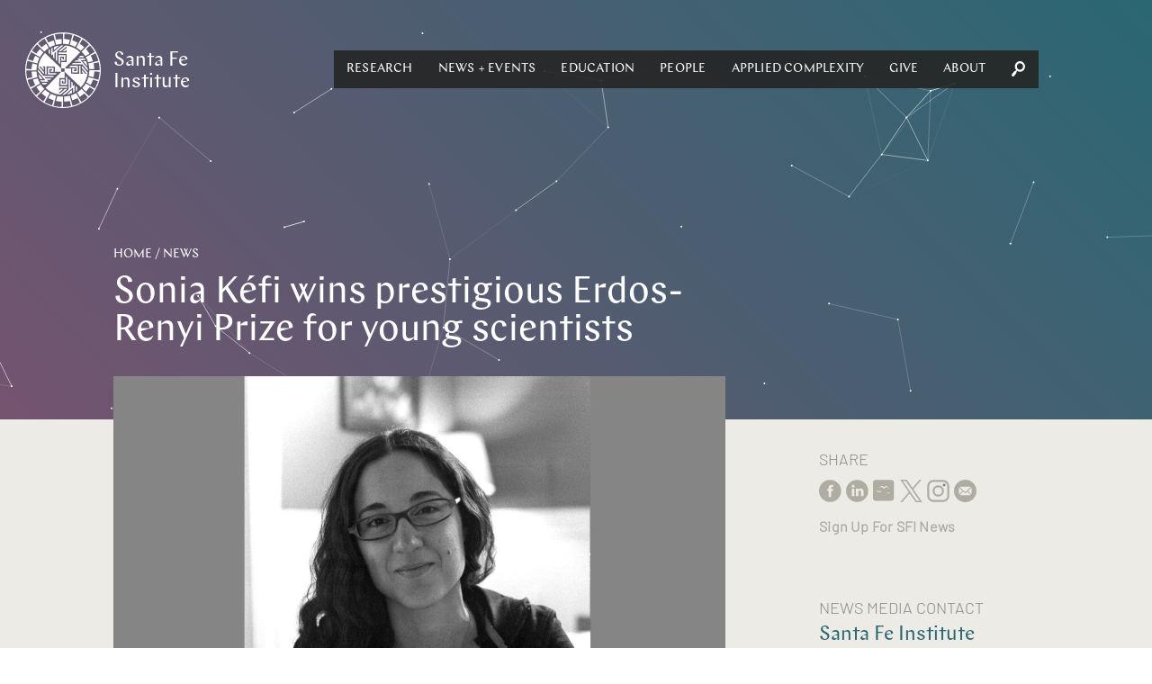

--- FILE ---
content_type: text/html; charset=utf-8
request_url: https://www.santafe.edu/news-center/news/sonia-kefi-wins-prestigious-erdos-renyi-prize-young-scientists
body_size: 73015
content:
<!DOCTYPE html><html lang="en" class="no-js"><head><meta name="facebook-domain-verification" content="67rkbs177dx0bk8vquhh20lfnrgyva"/><meta charset="utf-8"/><meta http-equiv="X-UA-Compatible" content="IE=edge"/><title data-react-helmet="true">Sonia Kéfi wins prestigious Erdos-Renyi Prize for young scientists | Santa Fe Institute</title><meta data-react-helmet="true" property="og:url" content="https://www.santafe.edu//news-center/news/sonia-kefi-wins-prestigious-erdos-renyi-prize-young-scientists"/><meta data-react-helmet="true" property="og:type" content="website"/><meta data-react-helmet="true" name="google-site-verification" content="RmumqlnTzjVON1e71pQx9z0mBXQ_psDsewUdvGULQac"/><meta data-react-helmet="true" property="og:image" content="https://sfi-edu.s3.amazonaws.com/sfi-edu/production/uploads/news_articles/kefi_three_3141fe.jpg.1280x720_q85_box-0%2C0%2C2781%2C1562_upscale.jpg"/><meta data-react-helmet="true" name="twitter:card" content="summary_large_image"/><meta data-react-helmet="true" name="twitter:creator" content="@sfiscience"/><meta data-react-helmet="true" name="twitter:site" content="@sfiscience"/><meta data-react-helmet="true" property="og:description" content="This week, Sonia Kéfi received the Erdős–Rényi Prize for young scientists from the Network Science Society."/><meta data-react-helmet="true" name="description" content="This week, Sonia Kéfi received the Erdős–Rényi Prize for young scientists from the Network Science Society."/><meta data-react-helmet="true" name="twitter:description" content="This week, Sonia Kéfi received the Erdős–Rényi Prize for young scientists from the Network Science Society."/><meta data-react-helmet="true" name="twitter:title" content="Sonia Kéfi wins prestigious Erdos-Renyi Prize for young scientists"/><meta data-react-helmet="true" name="twitter:image" content="https://sfi-edu.s3.amazonaws.com/sfi-edu/production/uploads/news_articles/kefi_three_3141fe.jpg.1280x720_q85_box-0%2C0%2C2781%2C1562_upscale.jpg"/><meta name="viewport" content="width=device-width, initial-scale=1.0, maximum-scale=1.0, user-scalable=no"/><link rel="shortcut icon" type="image/x-icon" href="/assets/07275b6e7afd6e74bc2f53507f53bf94.ico"/><link rel="stylesheet" href="/assets/client.css"/></head><body><div id="app" class="app"><div data-reactroot="" data-reactid="1" data-react-checksum="1702320955"><div data-reactid="2"><div class="_pop-up_root_1LH" data-reactid="3"><div class="background" data-reactid="4"></div><div class="popup-container" data-reactid="5"><span class="exit" style="float:left;" data-reactid="6"></span><span class="exit" style="float:right;" data-reactid="7"></span></div></div></div><header class="_site-header_root_1qg" data-reactid="8"><div class="header-inner " data-reactid="9"><div class="_navigation_cover_1nS is-hidden" data-reactid="10"></div><a class="_navigation_logo_1fJ" href="/" data-reactid="11"><span class="svg-icon" data-reactid="12"><svg xmlns="http://www.w3.org/2000/svg" preserveAspectRatio="xMidYMid" width="93" height="93" viewBox="0 0 93 93"><defs><style>.cls-2{fill:#fff}</style></defs><path d="M46.499 93.006c-25.643 0-46.506-20.861-46.506-46.501C-.007 20.863 20.856.002 46.499.002s46.506 20.861 46.506 46.503c0 25.64-20.863 46.501-46.506 46.501zm38.392-47.811l-6.049-.032a32.412 32.412 0 0 0-1.044-6.921l12.237-3.301s-1.174-4.701-3.648-9.299c.022-.039-5.723 3.014-5.723 3.014l.002.003c1.901 3.97 2.537 6.638 2.537 6.638l-5.815 1.524a32.233 32.233 0 0 0-2.813-6.418l10.943-6.343s-2.351-4.237-5.931-8.038c.011-.043-4.748 4.393-4.748 4.393l.003.002c2.864 3.342 4.168 5.755 4.168 5.755l-5.202 2.966a32.69 32.69 0 0 0-3.731-4.797l-.018-.055-.017.017a33.876 33.876 0 0 0-.619-.639l8.915-8.945s-3.367-3.484-7.809-6.229c0-.044-3.449 5.472-3.449 5.472l.003.002c3.632 2.487 5.516 4.479 5.516 4.479l-4.242 4.197a32.686 32.686 0 0 0-5.653-4.163l6.282-10.922s-4.155-2.494-9.156-3.996c-.011-.043-1.915 6.178-1.915 6.178l.004.001c4.151 1.462 6.487 2.899 6.487 2.899l-2.997 5.126a32.33 32.33 0 0 0-6.546-2.556l3.234-12.152s-4.658-1.334-9.877-1.49c-.022-.038-.251 6.463-.251 6.463h.004c4.388.338 7.016 1.122 7.016 1.122l-1.561 5.705a32.663 32.663 0 0 0-6.991-.768l-.021-12.56s-4.845-.083-9.927 1.117c-.031-.031 1.43 6.308 1.43 6.308l.004-.001c4.326-.809 7.068-.732 7.068-.732l-.032 5.9a32.482 32.482 0 0 0-6.958 1.059L34.736 3.074s-4.701 1.174-9.299 3.648c-.038-.022 3.014 5.723 3.014 5.723l.004-.002c3.969-1.901 6.637-2.536 6.637-2.536l1.49 5.682a32.365 32.365 0 0 0-6.446 2.838l-6.28-10.836s-4.238 2.351-8.039 5.931c-.042-.011 4.393 4.747 4.393 4.747l.002-.002c3.343-2.864 5.755-4.168 5.755-4.168l2.906 5.095a32.662 32.662 0 0 0-5.489 4.417l-8.869-8.84s-3.485 3.367-6.23 7.809c-.044 0 5.472 3.449 5.472 3.449l.002-.003c2.487-3.632 4.48-5.516 4.48-5.516l4.124 4.169a32.628 32.628 0 0 0-4.161 5.686L7.35 24.123s-2.494 4.155-3.996 9.156c-.042.011 6.178 1.915 6.178 1.915l.001-.004c1.462-4.151 2.9-6.487 2.9-6.487l5.061 2.959a32.212 32.212 0 0 0-2.535 6.573L2.85 35.011s-1.334 4.659-1.49 9.878c-.038.022 6.463.251 6.463.251v-.004c.338-4.388 1.122-7.017 1.122-7.017l5.67 1.553a32.533 32.533 0 0 0-.734 6.878l.002.122-12.561.021s-.083 4.845 1.117 9.927c-.031.031 6.308-1.43 6.308-1.43l-.001-.004c-.809-4.326-.732-7.068-.732-7.068l5.907.032a32.38 32.38 0 0 0 1.1 6.945L2.869 58.373s1.174 4.701 3.649 9.299c-.022.038 5.722-3.014 5.722-3.014l-.002-.004c-1.901-3.969-2.536-6.637-2.536-6.637l5.74-1.505a32.273 32.273 0 0 0 2.87 6.409L7.386 69.253s2.351 4.237 5.932 8.038c-.012.043 4.747-4.392 4.747-4.392l-.003-.003c-2.864-3.342-4.168-5.755-4.168-5.755l5.194-2.961a32.57 32.57 0 0 0 4.425 5.437l-8.947 8.977s3.367 3.485 7.809 6.229c0 .045 3.449-5.471 3.449-5.471l-.003-.002c-3.632-2.487-5.516-4.48-5.516-4.48l4.282-4.237a32.588 32.588 0 0 0 5.667 4.109l-6.335 11.017s4.154 2.494 9.155 3.995c.012.043 1.915-6.177 1.915-6.177l-.003-.001c-4.152-1.462-6.487-2.9-6.487-2.9l3.056-5.229a32.307 32.307 0 0 0 6.529 2.499l-3.277 12.313s4.658 1.333 9.878 1.489c.022.039.25-6.463.25-6.463h-.003c-4.389-.338-7.017-1.121-7.017-1.121l1.608-5.876c2.21.474 4.503.726 6.855.726l.089-.001.022 12.774s4.845.083 9.926-1.118c.032.032-1.43-6.307-1.43-6.307l-.004.001c-4.326.809-7.068.732-7.068.732l.033-6.119A32.49 32.49 0 0 0 54.84 77.9l3.328 12.34s4.701-1.175 9.299-3.649c.039.022-3.014-5.723-3.014-5.723l-.003.002c-3.97 1.902-6.638 2.537-6.638 2.537l-1.553-5.923a32.311 32.311 0 0 0 6.38-2.822l6.41 11.06s4.237-2.35 8.038-5.931c.043.011-4.393-4.747-4.393-4.747l-.002.002c-3.342 2.865-5.755 4.169-5.755 4.169l-3.034-5.322a32.646 32.646 0 0 0 5.436-4.371l9.051 9.021s3.484-3.368 6.229-7.81c.044 0-5.472-3.449-5.472-3.449l-.002.004c-2.486 3.631-4.479 5.516-4.479 5.516l-4.304-4.351a32.61 32.61 0 0 0 4.135-5.622l11.057 6.359s2.495-4.154 3.996-9.156c.043-.011-6.178-1.914-6.178-1.914l-.001.003c-1.462 4.151-2.899 6.487-2.899 6.487l-5.262-3.075a32.195 32.195 0 0 0 2.542-6.507l12.302 3.274s1.334-4.658 1.49-9.878c.038-.022-6.463-.251-6.463-.251v.004c-.338 4.388-1.122 7.017-1.122 7.017l-5.854-1.602c.496-2.239.761-4.564.768-6.951l12.709-.021s.083-4.845-1.117-9.927c.031-.031-6.308 1.431-6.308 1.431l.001.004c.81 4.326.733 7.067.733 7.067zm-27.715-5.766l1.751-1.795h9.953l-1.294-1.529h-7.167l1.752-1.795h3.896l-1.78-2.102 8.97-.105c.324.585.629 1.179.914 1.785l-6.042.072 8.796 10.39c.071.95.098 1.911.079 2.88L70.4 39.429H57.176zm17.647-4.046a29.883 29.883 0 0 1 1.793 6.382l-5.627-6.382h3.834zm-7.32-6.539h3.669c.428.583.835 1.182 1.221 1.795h-6.641l1.751-1.795zM53.916 42.77l1.752-1.795 9.183-.003.011 8.414-6.959-.029-.012-5.067 3.619-.025.013 1.795-1.824.012.005 1.497 3.35.015-.004-4.818-9.134.004zm-2.09 12.835l.004 9.137-8.459.009.029-6.922 5.094-.012.025 3.6-1.805.014-.012-1.815-1.504.005-.015 3.332 4.842-.003-.004-9.088 1.805 1.743zM40.967 37.164l-.003-9.136 8.458-.01-.028 6.922-5.094.012-.025-3.6 1.804-.013.012 1.814 1.505-.004.015-3.333-4.843.004.004 9.087-1.805-1.743zm15.367 7.125l.02 6.477 10.1.103-.014-9.948 1.769-.003v9.981h1.176l2.164.022-1.815-2.045v-2.714l4.245 4.785 1.9.018-6.145-7.055v-2.741l7.146 8.206c-.676 7.041-3.785 13.318-8.445 18.065L48.433 48.405v-2.789h.003l-.01-1.255h-2.794l.001-.003-1.265.01v2.788h-.004l.011 1.252h2.786v.003l1.265-.01.069 7.867-6.511.02-.104 10.047 10-.013.004 1.76H41.85v1.169l-.022 2.153 2.056-1.806h2.728l-4.809 4.224-.02 1.889 7.092-6.113h2.756l-8.249 7.11a30.083 30.083 0 0 1-18.159-8.401l19.128-19.892-7.884.069-.021-6.477-10.1-.104.014 9.948-1.769.003v-9.981h-1.175l-2.164-.022 1.815 2.045v2.714l-4.246-4.784-1.899-.019 6.145 7.055v2.741l-7.147-8.206c.677-7.041 3.786-13.318 8.445-18.065l20.002 19.035-.069-7.866 6.511-.02.104-10.047-10 .013-.003-1.759h10.034v-1.17l.022-2.153-2.056 1.806h-2.728l4.809-4.223.019-1.89-7.092 6.113h-2.755l8.248-7.11c7.078.673 13.388 3.767 18.16 8.402L48.44 44.357l7.894-.068zm-16.92-8.626l-1.805-1.742V24.02l-1.537 1.287v7.13l-1.804-1.742v-3.876l-2.113 1.77-.105-8.924a30.748 30.748 0 0 1 1.794-.908l.072 6.01 10.445-8.75c.954-.071 1.92-.098 2.894-.078l-7.841 6.569v13.155zm-4.067-17.555a30.221 30.221 0 0 1 6.415-1.783l-6.415 5.597v-3.814zm-6.573 3.632a30.573 30.573 0 0 1 1.804-1.215v6.607l-1.804-1.742v-3.65zm10.111 28.262l-1.752 1.795-9.184.004-.01-8.415 6.959.029.011 5.067-3.619.025-.013-1.795 1.824-.012-.004-1.497-3.35-.015.003 4.818 9.135-.004zm-3.26 3.341l-1.752 1.795H23.92l1.294 1.529h7.167l-1.751 1.795h-3.896l1.779 2.102-8.97.104a29.63 29.63 0 0 1-.913-1.784l6.042-.072-8.796-10.39a29.933 29.933 0 0 1-.079-2.88l6.604 7.801h13.224zm-17.647 4.046a29.792 29.792 0 0 1-1.793-6.382l5.627 6.382h-3.834zm7.319 6.539h-3.669a30.454 30.454 0 0 1-1.221-1.795h6.642l-1.752 1.795zm28.083-6.823l1.805 1.743v9.902l1.536-1.288v-7.13l1.805 1.743v3.875l2.112-1.77.106 8.924c-.587.322-1.185.625-1.794.908l-.072-6.01-10.445 8.75c-.955.071-1.92.098-2.895.078l7.842-6.569V57.105zm4.067 17.556a30.299 30.299 0 0 1-6.415 1.784l6.415-5.598v3.814zm6.573-3.632c-.586.426-1.188.831-1.804 1.215v-6.607l1.804 1.742v3.65z" id="path-1" class="cls-2" fill-rule="evenodd"/></svg></span><span class="logo-text" data-reactid="13"><!-- react-text: 14 -->Santa Fe <!-- /react-text --><br data-reactid="15"/><!-- react-text: 16 -->Institute<!-- /react-text --></span></a><div class="_navigation_navigation_3C7 is-hidden" data-reactid="17"><button class="burger _burger_root_2yy" aria-controls="navigation" aria-label="navigation menu" aria-expanded="false" data-reactid="18"><span class="patty" data-reactid="19"></span></button><nav id="navigation" class="_navigation_navBar_osr" aria-label="main menu" aria-hidden="false" data-reactid="20"><ul role="menubar" data-reactid="21"><span data-reactid="22"><li tabindex="0" role="button" class="nav-link subnav" aria-haspopup="true" data-reactid="23"><span class="top-level-link" data-reactid="24"><a href="/research/overview" data-reactid="25">Research</a></span><ul role="menu" class="subnav-links" aria-hidden="true" data-reactid="26"><li role="menuitem" class="subnav-link" data-reactid="27"><a tabindex="-1" href="/research/themes" data-reactid="28">Themes</a></li><li role="menuitem" class="subnav-link" data-reactid="29"><a tabindex="-1" href="/research/projects" data-reactid="30">Projects</a></li><li role="menuitem" class="subnav-link" data-reactid="31"><a tabindex="-1" href="/research/sfi-press" data-reactid="32">SFI Press</a></li><li role="menuitem" class="subnav-link" data-reactid="33"><a tabindex="-1" href="/people" data-reactid="34">Researchers</a></li><li role="menuitem" class="subnav-link" data-reactid="35"><a tabindex="-1" href="/research/results" data-reactid="36">Publications</a></li><li role="menuitem" class="subnav-link" data-reactid="37"><a tabindex="-1" href="/research/resources" data-reactid="38">Researcher Resources</a></li><li role="menuitem" class="subnav-link" data-reactid="39"><a tabindex="-1" href="/research/fellowships" data-reactid="40">Fellowships</a></li><li role="menuitem" class="subnav-link" data-reactid="41"><a tabindex="-1" href="/research/initiatives/miller-scholarship" data-reactid="42">Miller Scholarships</a></li></ul></li></span><span data-reactid="43"><li tabindex="0" role="button" class="nav-link subnav" aria-haspopup="true" data-reactid="44"><span class="top-level-link" data-reactid="45"><a href="/news-center/news-and-events" data-reactid="46">News + Events</a></span><ul role="menu" class="subnav-links" aria-hidden="true" data-reactid="47"><li role="menuitem" class="subnav-link" data-reactid="48"><a tabindex="-1" href="/news-center/news" data-reactid="49">News</a></li><li role="menuitem" class="subnav-link" data-reactid="50"><a tabindex="-1" href="/news-center/publications" data-reactid="51">Newsletters</a></li><li role="menuitem" class="subnav-link" data-reactid="52"><a tabindex="-1" href="/culture/podcasts" data-reactid="53">Podcasts</a></li><li role="menuitem" class="subnav-link" data-reactid="54"><a tabindex="-1" href="/news-center/in-the-media" data-reactid="55">SFI in the Media</a></li><li role="menuitem" class="subnav-link" data-reactid="56"><a tabindex="-1" href="/news-center/newsroom" data-reactid="57">Media Center</a></li><li role="menuitem" class="subnav-link" data-reactid="58"><a tabindex="-1" href="/events" data-reactid="59">Events</a></li><li role="menuitem" class="subnav-link" data-reactid="60"><a tabindex="-1" href="/engage/community" data-reactid="61">Community</a></li><li role="menuitem" class="subnav-link" data-reactid="62"><a tabindex="-1" href="/news-center/journalism-fellowship" data-reactid="63">Journalism Fellowship</a></li></ul></li></span><span data-reactid="64"><li tabindex="0" role="button" class="nav-link subnav" aria-haspopup="true" data-reactid="65"><span class="top-level-link" data-reactid="66"><a href="/engage/learn" data-reactid="67">Education</a></span><ul role="menu" class="subnav-links" aria-hidden="true" data-reactid="68"><li role="menuitem" class="subnav-link" data-reactid="69"><a tabindex="-1" href="/engage/learn/programs" data-reactid="70">Programs</a></li><li role="menuitem" class="subnav-link" data-reactid="71"><a tabindex="-1" href="/engage/learn/projects" data-reactid="72">Projects</a></li><li role="menuitem" class="subnav-link" data-reactid="73"><a tabindex="-1" href="/engage/learn/alumni" data-reactid="74">Alumni</a></li><li role="menuitem" class="subnav-link" data-reactid="75"><a tabindex="-1" href="/engage/learn/complexity-explorer" data-reactid="76">Complexity Explorer</a></li><li role="menuitem" class="subnav-link" data-reactid="77"><a tabindex="-1" href="/engage/learn/faq" data-reactid="78">Education FAQ</a></li><li role="menuitem" class="subnav-link" data-reactid="79"><a tabindex="-1" href="/research/fellowships/overview" data-reactid="80">Postdoctoral Research</a></li><li role="menuitem" class="subnav-link" data-reactid="81"><a tabindex="-1" href="/engage/learn/supporters" data-reactid="82">Education Supporters</a></li></ul></li></span><span data-reactid="83"><li tabindex="0" role="button" class="nav-link subnav" aria-haspopup="true" data-reactid="84"><span class="top-level-link" data-reactid="85"><a href="/people/type/researcher" data-reactid="86">People</a></span><ul role="menu" class="subnav-links" aria-hidden="true" data-reactid="87"><li role="menuitem" class="subnav-link" data-reactid="88"><a tabindex="-1" href="/people/type/researcher" data-reactid="89">Researchers</a></li><li role="menuitem" class="subnav-link" data-reactid="90"><a tabindex="-1" href="/people/type/researcher?groups__in=35" data-reactid="91">Fractal Faculty</a></li><li role="menuitem" class="subnav-link" data-reactid="92"><a tabindex="-1" href="/people/type/staff" data-reactid="93">Staff</a></li><li role="menuitem" class="subnav-link" data-reactid="94"><a tabindex="-1" href="/people/type/researcher?groups__in=21" data-reactid="95">Miller Scholars</a></li><li role="menuitem" class="subnav-link" data-reactid="96"><a tabindex="-1" href="/people/type/governance?groups__in=6" data-reactid="97">Trustees</a></li><li role="menuitem" class="subnav-link" data-reactid="98"><a tabindex="-1" href="/people/type/governance" data-reactid="99">Governance</a></li><li role="menuitem" class="subnav-link" data-reactid="100"><a tabindex="-1" href="/artists/" data-reactid="101">Resident Artists</a></li><li role="menuitem" class="subnav-link" data-reactid="102"><a tabindex="-1" href="/people/type/supporters" data-reactid="103">Research Supporters</a></li></ul></li></span><span data-reactid="104"><li tabindex="0" role="button" class="nav-link subnav" aria-haspopup="true" data-reactid="105"><span class="top-level-link" data-reactid="106"><a href="/applied-complexity/office" data-reactid="107">Applied Complexity</a></span><ul role="menu" class="subnav-links" aria-hidden="true" data-reactid="108"><li role="menuitem" class="subnav-link" data-reactid="109"><a tabindex="-1" href="/applied-complexity/office" data-reactid="110">Office</a></li><li role="menuitem" class="subnav-link" data-reactid="111"><a tabindex="-1" href="/applied-complexity/fellows" data-reactid="112">Applied Projects</a></li><li role="menuitem" class="subnav-link" data-reactid="113"><a tabindex="-1" href="/applied-complexity/partner" data-reactid="114">ACtioN</a></li><li role="menuitem" class="subnav-link" data-reactid="115"><a tabindex="-1" href="/research/fellowships/applied-complexity" data-reactid="116">Applied Fellows</a></li><li role="menuitem" class="subnav-link" data-reactid="117"><a tabindex="-1" href="/applied-complexity/studios" data-reactid="118">Studios</a></li><li role="menuitem" class="subnav-link" data-reactid="119"><a tabindex="-1" href="/events/upcoming?calendar__in=6" data-reactid="120">Applied Events</a></li><li role="menuitem" class="subnav-link" data-reactid="121"><a href="javascript:void" class="" data-reactid="122"><span data-reactid="123">Login</span></a></li></ul></li></span><span data-reactid="124"><li tabindex="0" role="button" class="nav-link subnav" aria-haspopup="true" data-reactid="125"><span class="top-level-link" data-reactid="126"><a href="/engage/support" data-reactid="127">Give</a></span><ul role="menu" class="subnav-links" aria-hidden="true" data-reactid="128"><li role="menuitem" class="subnav-link" data-reactid="129"><a tabindex="-1" href="/engage/support/give-now?tfa_403=Engage1" data-reactid="130">Give Now</a></li><li role="menuitem" class="subnav-link" data-reactid="131"><a tabindex="-1" href="/engage/support" data-reactid="132">Ways to Give</a></li><li role="menuitem" class="subnav-link" data-reactid="133"><a target="_blank" rel="noopener" href="https://santafe.giftplans.org/" tabindex="-1" data-reactid="134">Planned Giving</a></li><li role="menuitem" class="subnav-link" data-reactid="135"><a tabindex="-1" href="/engage/support#Contact" data-reactid="136">Contact</a></li></ul></li></span><span data-reactid="137"><li tabindex="0" role="button" class="nav-link subnav" aria-haspopup="true" data-reactid="138"><span class="top-level-link" data-reactid="139"><a href="/about/overview" data-reactid="140">About</a></span><ul role="menu" class="subnav-links" aria-hidden="true" data-reactid="141"><li role="menuitem" class="subnav-link" data-reactid="142"><a tabindex="-1" href="/about/overview" data-reactid="143">About SFI</a></li><li role="menuitem" class="subnav-link" data-reactid="144"><a tabindex="-1" href="/engage" data-reactid="145">Engage</a></li><li role="menuitem" class="subnav-link" data-reactid="146"><a tabindex="-1" href="/what-is-complex-systems-science" data-reactid="147">Complex Systems</a></li><li role="menuitem" class="subnav-link" data-reactid="148"><a tabindex="-1" href="/about/faq" data-reactid="149">FAQ</a></li><li role="menuitem" class="subnav-link" data-reactid="150"><a tabindex="-1" href="/campuses" data-reactid="151">Campuses</a></li><li role="menuitem" class="subnav-link" data-reactid="152"><a tabindex="-1" href="/about/jobs" data-reactid="153">Jobs</a></li><li role="menuitem" class="subnav-link" data-reactid="154"><a tabindex="-1" href="/about/contact" data-reactid="155">Contact</a></li><li role="menuitem" class="subnav-link" data-reactid="156"><a tabindex="-1" href="/research/resources/library" data-reactid="157">Library</a></li><li role="menuitem" class="subnav-link" data-reactid="158"><a tabindex="-1" href="/employees" data-reactid="159">Employee Portal</a></li></ul></li></span><li class="_nav-search_root_2QJ nav-link" data-reactid="160"><button data-reactid="161"><span class="svg-icon" data-reactid="162"><svg xmlns="http://www.w3.org/2000/svg" preserveAspectRatio="xMidYMid" width="26" height="29.75" viewBox="0 0 26 29.75"><path class="search-spyglass" d="M23.74 16.856c1.727-2.166 2.435-4.838 2.213-7.51C25.467 3.818 20.596-.42 15.282.04 9.969.547 5.851 5.522 6.293 11.097c.222 2.349 1.196 4.699 2.923 6.449L4.921 19.85.404 25.516c-.354.461-.442 1.106-.398 1.705.133 1.428 1.461 2.672 2.878 2.534.575-.047 1.151-.184 1.55-.691l4.561-5.667 1.417-4.745c1.992 1.428 4.295 2.073 6.597 1.843 2.524-.231 4.96-1.474 6.731-3.639zm-11.513-1.751c-1.284-1.106-1.993-2.672-2.126-4.331-.265-3.363 2.214-6.496 5.536-6.772 3.188-.323 6.243 2.304 6.508 5.666.31 3.502-2.213 6.588-5.446 6.911-1.55.138-3.144-.368-4.472-1.474z"/></svg></span></button><div class="nav-search-input" data-reactid="163"><input type="text" placeholder="Search" data-reactid="164"/></div></li></ul></nav></div></div></header><main data-reactid="165"><!-- react-empty: 166 --><div data-reactid="167"><!-- react-empty: 168 --><div data-reactid="169"><header class="page-header _page-header_root_KZz no-nav no-image has-gradient eggplant-gradient" style="background-color:#2a6773;" data-reactid="170"><canvas id="particle-canvas" data-reactid="171"></canvas><div class="_page-header_content_1tW" style="opacity:0;" data-reactid="172"><nav class="_breadcrumbs_root_2jo" data-reactid="173"><span class="Breadcrumb-container" data-reactid="174"><span class="Breadcrumb-path" data-reactid="175"><a href="/" data-reactid="176">Home</a></span></span><span class="Breadcrumb-container" data-reactid="177"><span class="Breadcrumb-separator" data-reactid="178"> / </span><span class="Breadcrumb-path" data-reactid="179"><a href="/news-center" data-reactid="180">News</a></span></span></nav><div class="page-header-title" data-reactid="181"><h1 data-reactid="182">Sonia Kéfi wins prestigious Erdos-Renyi Prize for young scientists</h1></div></div></header></div><div data-reactid="183"><!-- react-empty: 184 --><div class="_page-content_root_2hE news-content hasSidebar" data-reactid="185"><div class="_page-content_contentwrap_3iH" data-reactid="186"><div class="intro-image" data-reactid="187"><figure data-reactid="188"><div class="image" style="background-image:url(&#x27;//sfi-edu.s3.amazonaws.com/sfi-edu/production/uploads/news_articles/kefi_three_3141fe.jpg.1280x720_q85_box-0%2C0%2C2781%2C1562_upscale.jpg&#x27;);" role="img" aria-label="" data-reactid="189"></div><!-- react-text: 190 --><!-- /react-text --></figure></div><span data-reactid="191"><h5 data-reactid="192"><time datetime="2020-09-24T00:00:00Z" data-reactid="193">September 24, 2020</time></h5></span><!-- react-text: 194 --><!-- /react-text --><div class="_page-content_content_1Kq" data-reactid="195"><p>To understand the intricacies of an ecosystem&rsquo;s interconnectedness &mdash; the many types of interactions among species, between a species and its environment, and the impact of various human impacts &mdash;&nbsp; we need the tools of network science. One early-career researcher leading the way in both theoretical insights and real-world observations is SFI External Professor <a href="https://www.santafe.edu/people/profile/sonia-kefi">Sonia K&eacute;fi</a> (<a href="https://www.cnrs.fr/en/cnrs" target="_blank">CNRS</a>).&nbsp;</p>

<p>This week, K&eacute;fi was awarded the&nbsp;<a href="https://netscisociety.net/award-prizes/er-prize">Erdős-Renyi Prize</a>&nbsp;&ldquo;for foundational and empirically grounded theoretical research that has advanced network science and its applications in ecology, with a focus on multiple types of interactions among species and the implications for global change, opening the path to new ways to study ecosystems.&rdquo;</p>

<p>Each year, the Network Science Society (NetSci) awards one young scientist (40 years old or younger) the Erdős-Renyi Prize for accomplishments in network science.</p>

<p>&ldquo;K&eacute;fi has been a powerful, independent thinker throughout her career,&rdquo; says SFI VP for Science <a href="https://www.santafe.edu/people/profile/jennifer-a-dunne" target="_blank">Jennifer Dunne</a>. Her work takes a comprehensive approach to understanding the networks of multiple types of species interactions &mdash; including predator /prey relationships, but also non-feeding interactions like habitat modification and competition for resources &mdash; as well as the many synergistic human-caused impacts on ecosystems, from climate change to deforestation.&nbsp;</p>

<p>&nbsp;&ldquo;Until K&eacute;fi&rsquo;s work, we have had no synthetic, empirically-grounded body of ecological theory that embraced the actual complexity of ecosystems to predict which communities are the most at risk of becoming degraded in the face of current and future perturbations,&rdquo; says Dunne. &ldquo;The combination of her independent and sharp mind and her vision for identifying and tenaciously pursuing important questions at the frontiers of network science and ecology makes her a powerhouse and a leader of her generation in both areas of inquiry.&rdquo;</p>

<p>&nbsp;K&eacute;fi joins External Professors <a href="https://www.santafe.edu/people/profile/aaron-clauset" target="_blank">Aaron Clauset</a> and <a href="https://www.santafe.edu/people/profile/dani-bassett" target="_blank">Danielle Bassett</a> as recipients of the Erdős-Renyi Prize.</p></div><div data-reactid="196"><div data-reactid="197"></div></div><br data-reactid="198"/><br data-reactid="199"/><br data-reactid="200"/><br data-reactid="201"/></div><div class="_page-content_sidebar_21F" data-reactid="202"><div class="sidebar" data-reactid="203"><div class="_share_root_9Iz" data-reactid="204"><h5 data-reactid="205">Share</h5><ul data-reactid="206"><li class="social-iconn" data-reactid="207"><a target="_blank" rel="noopener" href="https://www.facebook.com/sharer/sharer.php?u=https://www.santafe.edu/news-center/news/sonia-kefi-wins-prestigious-erdos-renyi-prize-young-scientists" data-reactid="208"><span class="svg-icon" data-reactid="209"><svg xmlns="http://www.w3.org/2000/svg" width="25.37" height="25" viewBox="0 0 25.37 25"><path id="Shape_22_copy" data-name="Shape 22 copy" class="cls-1" d="M1182.3 569.3v-6.8h-1.42v-2.344h1.42v-1.407c0-1.912.81-3.049 3.09-3.049h1.91v2.344h-1.19c-.89 0-.95.328-.95.939l-.01 1.173h2.16l-.25 2.343h-1.91v6.8h-2.85zm1.79 5.7a12.5 12.5 0 1 0-12.68-12.5 12.595 12.595 0 0 0 12.68 12.5z" transform="translate(-1171.41 -550)"/></svg>
</span></a></li><li class="social-iconn" data-reactid="210"><a target="_blank" rel="noopener" href="https://www.linkedin.com/shareArticle?mini=true&amp;url=https://www.santafe.edu/news-center/news/sonia-kefi-wins-prestigious-erdos-renyi-prize-young-scientists" data-reactid="211"><span class="svg-icon" data-reactid="212"><svg xmlns="http://www.w3.org/2000/svg" width="25.38" height="25" viewBox="0 0 25.38 25"><path id="Shape_22_copy_4" data-name="Shape 22 copy 4" class="cls-1" d="M1291.43 568.39h-2.87v-4.553c0-1.144-.41-1.924-1.45-1.924a1.56 1.56 0 0 0-1.47 1.034 1.82 1.82 0 0 0-.1.69v4.753h-2.87s.04-7.712 0-8.511h2.87v1.206a2.852 2.852 0 0 1 2.59-1.406c1.89 0 3.3 1.217 3.3 3.831v4.88zm-11.79-9.672h-.01a1.644 1.644 0 1 1 .01 0zm1.44 9.672h-2.87v-8.511h2.87v8.511zm3.23 6.61a12.5 12.5 0 1 0-12.68-12.5 12.595 12.595 0 0 0 12.68 12.5z" transform="translate(-1271.62 -550)"/></svg>
</span></a></li><li class="social-iconn" data-reactid="213"><a target="_blank" rel="noopener" href="https://bsky.app/profile/sfiscience.bsky.social" data-reactid="214"><span class="svg-icon" data-reactid="215"><?xml version="1.0" encoding="UTF-8" standalone="no"?>
<svg xmlns="http://www.w3.org/2000/svg" width="25.37" height="25" viewBox="0 0 25.37 25">
  <path
     id="Selection"
     d="M 5.3710938,3.8892053e-4 C 4.1825165,0.00461192 3.0141676,0.04429122 2.2285156,0.18788892 0.29503155,0.9621901 0.0250729,2.0010059 0,3.9691389 V 19.174217 c 0.002786,1.551418 -0.0591858,3.029873 1.40625,3.984375 1.1478323,0.743329 3.8723669,0.519531 5.2792969,0.519531 H 19.222656 c 1.535087,-0.0028 2.996951,0.05915 3.941407,-1.421874 0.735504,-1.160044 0.515624,-3.914039 0.515624,-5.335938 V 4.5316389 C 23.674115,1.4654061 23.119711,0.06996728 19.779297,0.02773268 H 8.6367188 c -0.8678392,-10e-9 -2.0770478,-0.0315672 -3.265625,-0.0273437595 z M 10.398437,6.7249983 12.460937,8.2035139 14.861328,6.7249983 19.384766,9.9164048 14.90625,7.9964827 12.445313,9.8578108 9.933594,7.9359358 6.5117188,8.6761702 Z M 5.0625,11.971092 6.5410156,13.197655 8.2695312,12.260155 10.207031,14.055077 8.1738281,13.375389 6.3125,14.344139 4.9160156,12.865623 3.1269531,12.910543 Z m 11.587891,2.210938 0.783203,0.613281 0.666015,-0.613281 1.285157,0.916015 -1.167969,-0.236328 -0.738281,0.738282 -0.873047,-0.738282 -1.314453,0.621094 z" />
</svg>
</span></a></li><li class="social-iconn" data-reactid="216"><a target="_blank" rel="noopener" href="https://twitter.com/intent/tweet?text=https://www.santafe.edu/news-center/news/sonia-kefi-wins-prestigious-erdos-renyi-prize-young-scientists" data-reactid="217"><span class="svg-icon" data-reactid="218"><svg width="1200" height="1227" viewBox="0 0 1200 1227" fill="none" xmlns="http://www.w3.org/2000/svg">
<path d="M714.163 519.284L1160.89 0H1055.03L667.137 450.887L357.328 0H0L468.492 681.821L0 1226.37H105.866L515.491 750.218L842.672 1226.37H1200L714.137 519.284H714.163ZM569.165 687.828L521.697 619.934L144.011 79.6944H306.615L611.412 515.685L658.88 583.579L1055.08 1150.3H892.476L569.165 687.854V687.828Z" fill="white"/>
</svg>
</span></a></li><li class="social-iconn" data-reactid="219"><a target="_blank" rel="noopener" href="https://instagram.com/sfiscience" data-reactid="220"><span class="svg-icon" data-reactid="221"><!-- https://commons.wikimedia.org/wiki/File:Instagram_simple_icon.svg -->

<svg xmlns="http://www.w3.org/2000/svg" viewBox="0 0 512 512">
  <path class="cls-1"
    d="M256,49.471c67.266,0,75.233.257,101.8,1.469,24.562,1.121,37.9,5.224,46.778,8.674a78.052,78.052,0,0,1,28.966,18.845,78.052,78.052,0,0,1,18.845,28.966c3.45,8.877,7.554,22.216,8.674,46.778,1.212,26.565,1.469,34.532,1.469,101.8s-0.257,75.233-1.469,101.8c-1.121,24.562-5.225,37.9-8.674,46.778a83.427,83.427,0,0,1-47.811,47.811c-8.877,3.45-22.216,7.554-46.778,8.674-26.56,1.212-34.527,1.469-101.8,1.469s-75.237-.257-101.8-1.469c-24.562-1.121-37.9-5.225-46.778-8.674a78.051,78.051,0,0,1-28.966-18.845,78.053,78.053,0,0,1-18.845-28.966c-3.45-8.877-7.554-22.216-8.674-46.778-1.212-26.564-1.469-34.532-1.469-101.8s0.257-75.233,1.469-101.8c1.121-24.562,5.224-37.9,8.674-46.778A78.052,78.052,0,0,1,78.458,78.458a78.053,78.053,0,0,1,28.966-18.845c8.877-3.45,22.216-7.554,46.778-8.674,26.565-1.212,34.532-1.469,101.8-1.469m0-45.391c-68.418,0-77,.29-103.866,1.516-26.815,1.224-45.127,5.482-61.151,11.71a123.488,123.488,0,0,0-44.62,29.057A123.488,123.488,0,0,0,17.3,90.982C11.077,107.007,6.819,125.319,5.6,152.134,4.369,179,4.079,187.582,4.079,256S4.369,333,5.6,359.866c1.224,26.815,5.482,45.127,11.71,61.151a123.489,123.489,0,0,0,29.057,44.62,123.486,123.486,0,0,0,44.62,29.057c16.025,6.228,34.337,10.486,61.151,11.71,26.87,1.226,35.449,1.516,103.866,1.516s77-.29,103.866-1.516c26.815-1.224,45.127-5.482,61.151-11.71a128.817,128.817,0,0,0,73.677-73.677c6.228-16.025,10.486-34.337,11.71-61.151,1.226-26.87,1.516-35.449,1.516-103.866s-0.29-77-1.516-103.866c-1.224-26.815-5.482-45.127-11.71-61.151a123.486,123.486,0,0,0-29.057-44.62A123.487,123.487,0,0,0,421.018,17.3C404.993,11.077,386.681,6.819,359.866,5.6,333,4.369,324.418,4.079,256,4.079h0Z"/>
  <path
    class="cls-1"
    d="M256,126.635A129.365,129.365,0,1,0,385.365,256,129.365,129.365,0,0,0,256,126.635Zm0,213.338A83.973,83.973,0,1,1,339.974,256,83.974,83.974,0,0,1,256,339.973Z"/>
  <circle
    stroke="grey" fill="grey"
    cx="390.476" cy="121.524" r="30.23"/>
</svg></span></a></li><li class="social-iconn" data-reactid="222"><a href="mailto:?&amp;subject=Santa%20Fe%20Institute%20%7C%20Sonia%20K%C3%A9fi%20wins%20prestigious%20Erdos-Renyi%20Prize%20for%20young%20scientists&amp;body=https://www.santafe.edu/news-center/news/sonia-kefi-wins-prestigious-erdos-renyi-prize-young-scientists" data-reactid="223"><span class="svg-icon" data-reactid="224"><svg version="1.1" id="Layer_2" xmlns="http://www.w3.org/2000/svg" xmlns:xlink="http://www.w3.org/1999/xlink" x="0px" y="0px"
	 width="222.7px" height="222.7px" viewBox="0 0 222.7 222.7" style="enable-background:new 0 0 222.7 222.7;" xml:space="preserve"
	>
<style type="text/css">
	.st0{fill:#FFFFFF;}
</style>
<g>
	<path class="st0" d="M111.3,0C49.8,0,0,49.8,0,111.3s49.8,111.3,111.3,111.3c61.5,0,111.3-49.8,111.3-111.3S172.8,0,111.3,0z
		 M66,69.2h90.6c3.4,0,6.6,1,9.3,2.7l-54.6,51.4L56.8,72C59.4,70.3,62.6,69.2,66,69.2z M48.9,136.3V86.4c0-2.6,0.6-5.1,1.7-7.3
		L84,110.6l-33.2,33.5C49.6,141.7,48.9,139.1,48.9,136.3z M156.6,153.4H66c-3.2,0-6.2-0.9-8.8-2.4L90.8,117l17.2,16.2
		c0.9,0.9,2.1,1.3,3.2,1.3c1.2,0,2.3-0.4,3.2-1.3l17.2-16.2l33.6,33.9C162.8,152.5,159.8,153.4,156.6,153.4z M173.8,136.3
		c0,2.8-0.7,5.5-1.9,7.8l-33.2-33.5l33.4-31.5c1.1,2.2,1.7,4.7,1.7,7.3V136.3z"/>
</g>
</svg>
</span></a></li></ul><ul data-reactid="225"><li class="subscribe-link" data-reactid="226"><a target="_blank" rel="noopener" href="http://eepurl.com/b175gL" data-reactid="227">Sign Up For SFI News</a></li></ul></div><h5 data-reactid="228">News Media Contact</h5><h4 class="news-contact-name" data-reactid="229">Santa Fe Institute</h4><p data-reactid="230"><!-- react-text: 231 -->Office of Communications<!-- /react-text --><br data-reactid="232"/><a href="mailto:news@santafe.edu" data-reactid="233">news@santafe.edu</a><br data-reactid="234"/><!-- react-text: 235 -->505-984-8800<!-- /react-text --></p><br data-reactid="236"/><br data-reactid="237"/><!-- react-empty: 238 --><div class="news-article-tags" data-reactid="239"><div data-reactid="240"><ul data-reactid="241"><li class="title-resources" data-reactid="242"><h5 data-reactid="243">Tags</h5></li><li data-reactid="244"><a href="/news-center/news?tags__in=19" data-reactid="245"><span class="copy" data-reactid="246">Achievements</span></a></li><li data-reactid="247"><a href="/news-center/news?tags__in=14" data-reactid="248"><span class="copy" data-reactid="249">Research</span></a></li><li data-reactid="250"><a href="/news-center/news?tags__in=15" data-reactid="251"><span class="copy" data-reactid="252">SFI News Release</span></a></li></ul><br data-reactid="253"/><br data-reactid="254"/></div></div></div></div></div><div class="_happenings_root_1gx" data-reactid="255"><div class="_horizontal-scroller_root_1Vv" data-reactid="256"><header class="happenings-header" data-reactid="257"><div class="header-column" data-reactid="258"><a title="action-events" id="events" data-reactid="259"></a><h3 data-reactid="260">More SFI News</h3><div data-reactid="261"></div></div><div class="_happenings_newsCenterLink_CgT header-column" data-reactid="262"><a class="arrow-cta btn _arrow-cta_arrowcta_2Dj ming btn-ming" href="/news-center/news" data-reactid="263"><!-- react-text: 264 -->View All News<!-- /react-text --><span class="svg-icon" data-reactid="265"><svg class="arrow-circle-icon" width="24" height="14" viewBox="-395 256 24 14"><path fill="none" d="M-377 263h-17.6m15.4-2.2l2.2 2.2-2.2 2.2"/><circle fill="none" cx="-378.1" cy="263" r="6.8"/></svg></span></a></div></header><div class="scroller-outer" data-reactid="266"><div class="_horizontal-scroller_content_2TD" data-reactid="267"><div class="_horizontal-scroller_scrollContent_2nN scroller-content" data-reactid="268"><div class="_horizontal-scroller_scrollContent_2nN scroller-content" data-reactid="269"><div class="is-current column" aria-hidden="false" data-reactid="270"><article class="_happening-card_card_2bk has-image" data-reactid="271"><a href="/news-center/news/study-does-polygyny-really-exclude-vast-swaths-of-men-from-marriage" data-reactid="272"><svg class="_duotone-image_root_wc2 duotone-image" role="img" width="100%" height="100%" viewBox="0 0 1024 768" style="opacity:0;" preserveAspectRatio="xMidYMid slice" data-reactid="273"><defs data-reactid="274"><filter id="_3e9" data-reactid="275"><feColorMatrix result="duotone" type="matrix" values="0.11328125,0,0,0,0.14453125,0.25390625,0,0,0,0.14453125,0.14453125,0,0,0,0.14453125,0,0,0,1,0" data-reactid="276"></feColorMatrix></filter></defs><image width="100%" height="100%" filter="url(#_3e9)" xlink:href="//sfi-edu.s3.amazonaws.com/sfi-edu/production/uploads/news_articles/Study__Does_polygyny_really_exclude_vast_swaths_of_c4b541.png.711x400_q85_box-59%2C0%2C2137%2C1172_replace_alpha-%23FFFFFF_upscale.png" data-reactid="277"></image></svg><div class="_happening-card_content_3T3" data-reactid="278"><span class="info" data-reactid="279"></span><h3 class="_happening-card_title_nyu" data-reactid="280">Study: Does polygyny really exclude vast swaths of men from marriage?</h3></div></a></article><article class="_happening-card_card_2bk has-image" data-reactid="281"><a href="/news-center/news/more-efficient-computing-through-stochastic-thermodynamics" data-reactid="282"><svg class="_duotone-image_root_wc2 duotone-image" role="img" width="100%" height="100%" viewBox="0 0 1024 768" style="opacity:0;" preserveAspectRatio="xMidYMid slice" data-reactid="283"><defs data-reactid="284"><filter id="_3ea" data-reactid="285"><feColorMatrix result="duotone" type="matrix" values="0.01953125,0,0,0,0.14453125,0.2578125,0,0,0,0.14453125,0.3046875,0,0,0,0.14453125,0,0,0,1,0" data-reactid="286"></feColorMatrix></filter></defs><image width="100%" height="100%" filter="url(#_3ea)" xlink:href="//sfi-edu.s3.amazonaws.com/sfi-edu/production/uploads/news_articles/More_efficient_computing_through_stochastic_thermo_1bb165.png.711x400_q85_box-59%2C0%2C2135%2C1170_replace_alpha-%23FFFFFF_upscale.png" data-reactid="287"></image></svg><div class="_happening-card_content_3T3" data-reactid="288"><span class="info" data-reactid="289"></span><h3 class="_happening-card_title_nyu" data-reactid="290">More efficient computing through stochastic thermodynamics</h3></div></a></article></div><div class=" column" aria-hidden="true" data-reactid="291"><article class="_happening-card_card_2bk has-image" data-reactid="292"><a href="/news-center/news/sfi-welcomes-miller-scholar-francis-spufford" data-reactid="293"><svg class="_duotone-image_root_wc2 duotone-image" role="img" width="100%" height="100%" viewBox="0 0 1024 768" style="opacity:0;" preserveAspectRatio="xMidYMid slice" data-reactid="294"><defs data-reactid="295"><filter id="_3eb" data-reactid="296"><feColorMatrix result="duotone" type="matrix" values="0.3125,0,0,0,0.14453125,0.1796875,0,0,0,0.14453125,0.2890625,0,0,0,0.14453125,0,0,0,1,0" data-reactid="297"></feColorMatrix></filter></defs><image width="100%" height="100%" filter="url(#_3eb)" xlink:href="//sfi-edu.s3.amazonaws.com/sfi-edu/production/uploads/news_articles/SpuffordPortrait-web_f63825.png.711x400_q85_box-0%2C0%2C1280%2C719_replace_alpha-%23FFFFFF_upscale.png" data-reactid="298"></image></svg><div class="_happening-card_content_3T3" data-reactid="299"><span class="info" data-reactid="300"></span><h3 class="_happening-card_title_nyu" data-reactid="301">SFI welcomes Miller Scholar Francis Spufford</h3></div></a></article><article class="_happening-card_card_2bk has-image" data-reactid="302"><a href="/news-center/news/wendy-carlin-appointed-dame-commander-in-2026-new-year-honours" data-reactid="303"><svg class="_duotone-image_root_wc2 duotone-image" role="img" width="100%" height="100%" viewBox="0 0 1024 768" style="opacity:0;" preserveAspectRatio="xMidYMid slice" data-reactid="304"><defs data-reactid="305"><filter id="_3ec" data-reactid="306"><feColorMatrix result="duotone" type="matrix" values="0.578125,0,0,0,0.14453125,0.5078125,0,0,0,0.14453125,0.12109375,0,0,0,0.14453125,0,0,0,1,0" data-reactid="307"></feColorMatrix></filter></defs><image width="100%" height="100%" filter="url(#_3ec)" xlink:href="//sfi-edu.s3.amazonaws.com/sfi-edu/production/uploads/news_articles/Wendy-Carlin-Esha-Chiocchio_aab17e.png.711x400_q85_box-0%2C79%2C1400%2C867_replace_alpha-%23FFFFFF_upscale.png" data-reactid="308"></image></svg><div class="_happening-card_content_3T3" data-reactid="309"><span class="info" data-reactid="310"></span><h3 class="_happening-card_title_nyu" data-reactid="311">Wendy Carlin appointed “Dame Commander” in 2026 New Year Honours</h3></div></a></article></div><div class=" column" aria-hidden="true" data-reactid="312"><article class="_happening-card_card_2bk has-image" data-reactid="313"><a href="/news-center/news/climate-policies-can-backfire-by-eroding-green-values-study-finds" data-reactid="314"><svg class="_duotone-image_root_wc2 duotone-image" role="img" width="100%" height="100%" viewBox="0 0 1024 768" style="opacity:0;" preserveAspectRatio="xMidYMid slice" data-reactid="315"><defs data-reactid="316"><filter id="_3ed" data-reactid="317"><feColorMatrix result="duotone" type="matrix" values="0.578125,0,0,0,0.14453125,0.29296875,0,0,0,0.14453125,0.12109375,0,0,0,0.14453125,0,0,0,1,0" data-reactid="318"></feColorMatrix></filter></defs><image width="100%" height="100%" filter="url(#_3ed)" xlink:href="//sfi-edu.s3.amazonaws.com/sfi-edu/production/uploads/news_articles/SantaFeIns_02_RGB_e0b56b.png.711x400_q85_box-0%2C0%2C6681%2C3756_replace_alpha-%23FFFFFF_upscale.png" data-reactid="319"></image></svg><div class="_happening-card_content_3T3" data-reactid="320"><span class="info" data-reactid="321"></span><h3 class="_happening-card_title_nyu" data-reactid="322">Climate policies can backfire by eroding “green” values, study finds</h3></div></a></article><article class="_happening-card_card_2bk has-image" data-reactid="323"><a href="/news-center/news/study-the-surprising-impact-of-covid-19-on-urban-bird-beaks" data-reactid="324"><svg class="_duotone-image_root_wc2 duotone-image" role="img" width="100%" height="100%" viewBox="0 0 1024 768" style="opacity:0;" preserveAspectRatio="xMidYMid slice" data-reactid="325"><defs data-reactid="326"><filter id="_3ee" data-reactid="327"><feColorMatrix result="duotone" type="matrix" values="0.11328125,0,0,0,0.14453125,0.25390625,0,0,0,0.14453125,0.14453125,0,0,0,0.14453125,0,0,0,1,0" data-reactid="328"></feColorMatrix></filter></defs><image width="100%" height="100%" filter="url(#_3ee)" xlink:href="//sfi-edu.s3.amazonaws.com/sfi-edu/production/uploads/news_articles/matt-bango-CElCMbN0jCI-unsplash_ec9ee8.jpg.711x400_q85_box-0%2C277%2C5186%2C3193_replace_alpha-%23FFFFFF_upscale.webp" data-reactid="329"></image></svg><div class="_happening-card_content_3T3" data-reactid="330"><span class="info" data-reactid="331"></span><h3 class="_happening-card_title_nyu" data-reactid="332">Study: The surprising impact of COVID-19 on urban bird beaks</h3></div></a></article></div><div class=" column" aria-hidden="true" data-reactid="333"><article class="_happening-card_card_2bk has-image" data-reactid="334"><a href="/news-center/news/for-computational-devices-talk-isnt-cheap" data-reactid="335"><svg class="_duotone-image_root_wc2 duotone-image" role="img" width="100%" height="100%" viewBox="0 0 1024 768" style="opacity:0;" preserveAspectRatio="xMidYMid slice" data-reactid="336"><defs data-reactid="337"><filter id="_3ef" data-reactid="338"><feColorMatrix result="duotone" type="matrix" values="0.01953125,0,0,0,0.14453125,0.2578125,0,0,0,0.14453125,0.3046875,0,0,0,0.14453125,0,0,0,1,0" data-reactid="339"></feColorMatrix></filter></defs><image width="100%" height="100%" filter="url(#_3ef)" xlink:href="//sfi-edu.s3.amazonaws.com/sfi-edu/production/uploads/news_articles/Thermodynamics_9eaf78.jpg.711x400_q85_box-0%2C0%2C2883%2C1621_replace_alpha-%23FFFFFF_upscale.webp" data-reactid="340"></image></svg><div class="_happening-card_content_3T3" data-reactid="341"><span class="info" data-reactid="342"></span><h3 class="_happening-card_title_nyu" data-reactid="343">For computational devices, talk isn&#x27;t cheap</h3></div></a></article><article class="_happening-card_card_2bk has-image" data-reactid="344"><a href="/news-center/news/sfi-launches-synthetic-imagination-series" data-reactid="345"><svg class="_duotone-image_root_wc2 duotone-image" role="img" width="100%" height="100%" viewBox="0 0 1024 768" style="opacity:0;" preserveAspectRatio="xMidYMid slice" data-reactid="346"><defs data-reactid="347"><filter id="_3f0" data-reactid="348"><feColorMatrix result="duotone" type="matrix" values="0.3125,0,0,0,0.14453125,0.1796875,0,0,0,0.14453125,0.2890625,0,0,0,0.14453125,0,0,0,1,0" data-reactid="349"></feColorMatrix></filter></defs><image width="100%" height="100%" filter="url(#_3f0)" xlink:href="//sfi-edu.s3.amazonaws.com/sfi-edu/production/uploads/news_articles/Screenshot_2025-08-01_at_2.15.22PM_bf769b_02c1c4.png.711x400_q85_box-116%2C99%2C1102%2C654_replace_alpha-%23FFFFFF_upscale.png" data-reactid="350"></image></svg><div class="_happening-card_content_3T3" data-reactid="351"><span class="info" data-reactid="352"></span><h3 class="_happening-card_title_nyu" data-reactid="353">SFI launches Synthetic Imagination series</h3></div></a></article></div><div class=" column" aria-hidden="true" data-reactid="354"><article class="_happening-card_card_2bk has-image" data-reactid="355"><a href="/news-center/news/review-allocation-distribution-and-policy" data-reactid="356"><svg class="_duotone-image_root_wc2 duotone-image" role="img" width="100%" height="100%" viewBox="0 0 1024 768" style="opacity:0;" preserveAspectRatio="xMidYMid slice" data-reactid="357"><defs data-reactid="358"><filter id="_3f1" data-reactid="359"><feColorMatrix result="duotone" type="matrix" values="0.578125,0,0,0,0.14453125,0.5078125,0,0,0,0.14453125,0.12109375,0,0,0,0.14453125,0,0,0,1,0" data-reactid="360"></feColorMatrix></filter></defs><image width="100%" height="100%" filter="url(#_3f1)" xlink:href="//sfi-edu.s3.amazonaws.com/sfi-edu/production/uploads/news_articles/Artboard_1COVER_-_special_isue_-_Origins_of_life-__85defd.png.711x400_q85_box-0%2C0%2C3840%2C2157_replace_alpha-%23FFFFFF_upscale.png" data-reactid="361"></image></svg><div class="_happening-card_content_3T3" data-reactid="362"><span class="info" data-reactid="363"></span><h3 class="_happening-card_title_nyu" data-reactid="364">Review: Allocation, Distribution, and Policy by Bowles and Chen</h3></div></a></article><article class="_happening-card_card_2bk has-image" data-reactid="365"><a href="/news-center/news/new-mathematical-framework-reshapes-debate-over-simulation-hypothesis" data-reactid="366"><svg class="_duotone-image_root_wc2 duotone-image" role="img" width="100%" height="100%" viewBox="0 0 1024 768" style="opacity:0;" preserveAspectRatio="xMidYMid slice" data-reactid="367"><defs data-reactid="368"><filter id="_3f2" data-reactid="369"><feColorMatrix result="duotone" type="matrix" values="0.578125,0,0,0,0.14453125,0.29296875,0,0,0,0.14453125,0.12109375,0,0,0,0.14453125,0,0,0,1,0" data-reactid="370"></feColorMatrix></filter></defs><image width="100%" height="100%" filter="url(#_3f2)" xlink:href="//sfi-edu.s3.amazonaws.com/sfi-edu/production/uploads/news_articles/Simulation_Theory_01ed61.jpg.711x400_q85_box-0%2C0%2C2883%2C1621_replace_alpha-%23FFFFFF_upscale.webp" data-reactid="371"></image></svg><div class="_happening-card_content_3T3" data-reactid="372"><span class="info" data-reactid="373"></span><h3 class="_happening-card_title_nyu" data-reactid="374">New mathematical framework reshapes debate over simulation hypothesis</h3></div></a></article></div><div class=" column" aria-hidden="true" data-reactid="375"><article class="_happening-card_card_2bk has-image" data-reactid="376"><a href="/news-center/news/understanding-the-historical-forces-driving-the-expansion-of-human-rights" data-reactid="377"><svg class="_duotone-image_root_wc2 duotone-image" role="img" width="100%" height="100%" viewBox="0 0 1024 768" style="opacity:0;" preserveAspectRatio="xMidYMid slice" data-reactid="378"><defs data-reactid="379"><filter id="_3f3" data-reactid="380"><feColorMatrix result="duotone" type="matrix" values="0.11328125,0,0,0,0.14453125,0.25390625,0,0,0,0.14453125,0.14453125,0,0,0,0.14453125,0,0,0,1,0" data-reactid="381"></feColorMatrix></filter></defs><image width="100%" height="100%" filter="url(#_3f3)" xlink:href="//sfi-edu.s3.amazonaws.com/sfi-edu/production/uploads/news_articles/Human_rights_WG6_24418b.png.711x400_q85_box-110%2C0%2C3225%2C1755_replace_alpha-%23FFFFFF_upscale.png" data-reactid="382"></image></svg><div class="_happening-card_content_3T3" data-reactid="383"><span class="info" data-reactid="384"></span><h3 class="_happening-card_title_nyu" data-reactid="385">Understanding the historical forces driving the expansion of human rights</h3></div></a></article><article class="_happening-card_card_2bk has-image" data-reactid="386"><a href="/news-center/news/fundamental-logic-of-life-paper-receives-outstanding-publication-award" data-reactid="387"><svg class="_duotone-image_root_wc2 duotone-image" role="img" width="100%" height="100%" viewBox="0 0 1024 768" style="opacity:0;" preserveAspectRatio="xMidYMid slice" data-reactid="388"><defs data-reactid="389"><filter id="_3f4" data-reactid="390"><feColorMatrix result="duotone" type="matrix" values="0.01953125,0,0,0,0.14453125,0.2578125,0,0,0,0.14453125,0.3046875,0,0,0,0.14453125,0,0,0,1,0" data-reactid="391"></feColorMatrix></filter></defs><image width="100%" height="100%" filter="url(#_3f4)" xlink:href="//sfi-edu.s3.amazonaws.com/sfi-edu/production/uploads/news_articles/Fundamental_logic_of_life_paper_receives_Outstandi_c3da52.jpg.711x400_q85_box-29%2C10%2C2874%2C1613_replace_alpha-%23FFFFFF_upscale.webp" data-reactid="392"></image></svg><div class="_happening-card_content_3T3" data-reactid="393"><span class="info" data-reactid="394"></span><h3 class="_happening-card_title_nyu" data-reactid="395">Fundamental logic of life paper receives Outstanding Publication award</h3></div></a></article></div><div class=" column" aria-hidden="true" data-reactid="396"><article class="_happening-card_card_2bk has-image" data-reactid="397"><a href="/news-center/news/book-introduction-to-ergodicity-economics" data-reactid="398"><svg class="_duotone-image_root_wc2 duotone-image" role="img" width="100%" height="100%" viewBox="0 0 1024 768" style="opacity:0;" preserveAspectRatio="xMidYMid slice" data-reactid="399"><defs data-reactid="400"><filter id="_3f5" data-reactid="401"><feColorMatrix result="duotone" type="matrix" values="0.3125,0,0,0,0.14453125,0.1796875,0,0,0,0.14453125,0.2890625,0,0,0,0.14453125,0,0,0,1,0" data-reactid="402"></feColorMatrix></filter></defs><image width="100%" height="100%" filter="url(#_3f5)" xlink:href="//sfi-edu.s3.amazonaws.com/sfi-edu/production/uploads/news_articles/Artboard_1_copyrecreated_2577d8_f86442.png.711x400_q85_box-0%2C0%2C1280%2C719_replace_alpha-%23FFFFFF_upscale.png" data-reactid="403"></image></svg><div class="_happening-card_content_3T3" data-reactid="404"><span class="info" data-reactid="405"></span><h3 class="_happening-card_title_nyu" data-reactid="406">New book: Introduction to Ergodicity Economics</h3></div></a></article><article class="_happening-card_card_2bk has-image" data-reactid="407"><a href="/news-center/news/gini-project-receives-research-award-from-the-shanghai-archaeology-forum" data-reactid="408"><svg class="_duotone-image_root_wc2 duotone-image" role="img" width="100%" height="100%" viewBox="0 0 1024 768" style="opacity:0;" preserveAspectRatio="xMidYMid slice" data-reactid="409"><defs data-reactid="410"><filter id="_3f6" data-reactid="411"><feColorMatrix result="duotone" type="matrix" values="0.578125,0,0,0,0.14453125,0.5078125,0,0,0,0.14453125,0.12109375,0,0,0,0.14453125,0,0,0,1,0" data-reactid="412"></feColorMatrix></filter></defs><image width="100%" height="100%" filter="url(#_3f6)" xlink:href="//sfi-edu.s3.amazonaws.com/sfi-edu/production/uploads/news_articles/IMG_2688_4d6403.jpeg.711x400_q85_box-0%2C645%2C4032%2C2913_replace_alpha-%23FFFFFF_upscale.webp" data-reactid="413"></image></svg><div class="_happening-card_content_3T3" data-reactid="414"><span class="info" data-reactid="415"></span><h3 class="_happening-card_title_nyu" data-reactid="416">GINI Project receives Research Award from the Shanghai Archaeology Forum</h3></div></a></article></div><div class=" column" aria-hidden="true" data-reactid="417"><article class="_happening-card_card_2bk has-image" data-reactid="418"><a href="/news-center/news/researchers-reveal-bias-in-a-widely-used-measure-of-algorithm-performance" data-reactid="419"><svg class="_duotone-image_root_wc2 duotone-image" role="img" width="100%" height="100%" viewBox="0 0 1024 768" style="opacity:0;" preserveAspectRatio="xMidYMid slice" data-reactid="420"><defs data-reactid="421"><filter id="_3f7" data-reactid="422"><feColorMatrix result="duotone" type="matrix" values="0.578125,0,0,0,0.14453125,0.29296875,0,0,0,0.14453125,0.12109375,0,0,0,0.14453125,0,0,0,1,0" data-reactid="423"></feColorMatrix></filter></defs><image width="100%" height="100%" filter="url(#_3f7)" xlink:href="//sfi-edu.s3.amazonaws.com/sfi-edu/production/uploads/news_articles/NMI_MAX_ARTICLE1_9701ac.png.711x400_q85_box-14%2C0%2C4181%2C2340_replace_alpha-%23FFFFFF_upscale.png" data-reactid="424"></image></svg><div class="_happening-card_content_3T3" data-reactid="425"><span class="info" data-reactid="426"></span><h3 class="_happening-card_title_nyu" data-reactid="427">Researchers reveal bias in a widely used measure of algorithm performance</h3></div></a></article><article class="_happening-card_card_2bk has-image" data-reactid="428"><a href="/news-center/news/constructing-a-science-of-stories" data-reactid="429"><svg class="_duotone-image_root_wc2 duotone-image" role="img" width="100%" height="100%" viewBox="0 0 1024 768" style="opacity:0;" preserveAspectRatio="xMidYMid slice" data-reactid="430"><defs data-reactid="431"><filter id="_3f8" data-reactid="432"><feColorMatrix result="duotone" type="matrix" values="0.11328125,0,0,0,0.14453125,0.25390625,0,0,0,0.14453125,0.14453125,0,0,0,0.14453125,0,0,0,1,0" data-reactid="433"></feColorMatrix></filter></defs><image width="100%" height="100%" filter="url(#_3f8)" xlink:href="//sfi-edu.s3.amazonaws.com/sfi-edu/production/uploads/news_articles/Frame_51_79db81.png.711x400_q85_box-118%2C0%2C4271%2C2340_replace_alpha-%23FFFFFF_upscale.png" data-reactid="434"></image></svg><div class="_happening-card_content_3T3" data-reactid="435"><span class="info" data-reactid="436"></span><h3 class="_happening-card_title_nyu" data-reactid="437">Constructing a science of stories</h3></div></a></article></div><div class=" column" aria-hidden="true" data-reactid="438"><article class="_happening-card_card_2bk has-image" data-reactid="439"><a href="/news-center/news/personal-risk-tolerance-has-sweeping-implications-for-how-societies-evolve" data-reactid="440"><svg class="_duotone-image_root_wc2 duotone-image" role="img" width="100%" height="100%" viewBox="0 0 1024 768" style="opacity:0;" preserveAspectRatio="xMidYMid slice" data-reactid="441"><defs data-reactid="442"><filter id="_3f9" data-reactid="443"><feColorMatrix result="duotone" type="matrix" values="0.01953125,0,0,0,0.14453125,0.2578125,0,0,0,0.14453125,0.3046875,0,0,0,0.14453125,0,0,0,1,0" data-reactid="444"></feColorMatrix></filter></defs><image width="100%" height="100%" filter="url(#_3f9)" xlink:href="//sfi-edu.s3.amazonaws.com/sfi-edu/production/uploads/news_articles/SK-C-300_0f74b2.jpg.711x400_q85_box-0%2C978%2C6657%2C4730_replace_alpha-%23FFFFFF_upscale.webp" data-reactid="445"></image></svg><div class="_happening-card_content_3T3" data-reactid="446"><span class="info" data-reactid="447"></span><h3 class="_happening-card_title_nyu" data-reactid="448">Personal risk tolerance has sweeping implications for how societies evolve</h3></div></a></article><article class="_happening-card_card_2bk has-image" data-reactid="449"><a href="/news-center/news/sfi-welcomes-postdoctoral-fellow-max-jerdee" data-reactid="450"><svg class="_duotone-image_root_wc2 duotone-image" role="img" width="100%" height="100%" viewBox="0 0 1024 768" style="opacity:0;" preserveAspectRatio="xMidYMid slice" data-reactid="451"><defs data-reactid="452"><filter id="_3fa" data-reactid="453"><feColorMatrix result="duotone" type="matrix" values="0.3125,0,0,0,0.14453125,0.1796875,0,0,0,0.14453125,0.2890625,0,0,0,0.14453125,0,0,0,1,0" data-reactid="454"></feColorMatrix></filter></defs><image width="100%" height="100%" filter="url(#_3fa)" xlink:href="//sfi-edu.s3.amazonaws.com/sfi-edu/production/uploads/news_articles/profile_square1_3ef6ab.png.711x400_q85_box-10%2C0%2C2944%2C1653_replace_alpha-%23FFFFFF_upscale.png" data-reactid="455"></image></svg><div class="_happening-card_content_3T3" data-reactid="456"><span class="info" data-reactid="457"></span><h3 class="_happening-card_title_nyu" data-reactid="458">SFI welcomes Complexity Postdoctoral Fellow Max Jerdee</h3></div></a></article></div><div class=" column" aria-hidden="true" data-reactid="459"><article class="_happening-card_card_2bk has-image" data-reactid="460"><a href="/news-center/news/encapsulating-lifeon-earth-and-beyond" data-reactid="461"><svg class="_duotone-image_root_wc2 duotone-image" role="img" width="100%" height="100%" viewBox="0 0 1024 768" style="opacity:0;" preserveAspectRatio="xMidYMid slice" data-reactid="462"><defs data-reactid="463"><filter id="_3fb" data-reactid="464"><feColorMatrix result="duotone" type="matrix" values="0.578125,0,0,0,0.14453125,0.5078125,0,0,0,0.14453125,0.12109375,0,0,0,0.14453125,0,0,0,1,0" data-reactid="465"></feColorMatrix></filter></defs><image width="100%" height="100%" filter="url(#_3fb)" xlink:href="//sfi-edu.s3.amazonaws.com/sfi-edu/production/uploads/news_articles/Artboard_3COVER_-_special_isue_-_Origins_of_life-__82b89e.png.711x400_q85_box-0%2C48%2C3605%2C2081_replace_alpha-%23FFFFFF_upscale.png" data-reactid="466"></image></svg><div class="_happening-card_content_3T3" data-reactid="467"><span class="info" data-reactid="468"></span><h3 class="_happening-card_title_nyu" data-reactid="469">Encapsulating life — on Earth and beyond</h3></div></a></article><article class="_happening-card_card_2bk has-image" data-reactid="470"><a href="/news-center/news/how-life-begins-and-where-it-might-happen-again" data-reactid="471"><svg class="_duotone-image_root_wc2 duotone-image" role="img" width="100%" height="100%" viewBox="0 0 1024 768" style="opacity:0;" preserveAspectRatio="xMidYMid slice" data-reactid="472"><defs data-reactid="473"><filter id="_3fc" data-reactid="474"><feColorMatrix result="duotone" type="matrix" values="0.578125,0,0,0,0.14453125,0.29296875,0,0,0,0.14453125,0.12109375,0,0,0,0.14453125,0,0,0,1,0" data-reactid="475"></feColorMatrix></filter></defs><image width="100%" height="100%" filter="url(#_3fc)" xlink:href="//sfi-edu.s3.amazonaws.com/sfi-edu/production/uploads/news_articles/Artboard_2_copyCOVER_-_special_isue_-_Origins_of_l_ed92a5.png.711x400_q85_box-0%2C48%2C3605%2C2081_replace_alpha-%23FFFFFF_upscale.png" data-reactid="476"></image></svg><div class="_happening-card_content_3T3" data-reactid="477"><span class="info" data-reactid="478"></span><h3 class="_happening-card_title_nyu" data-reactid="479">How life begins and where it might happen again</h3></div></a></article></div></div></div></div><div style="display:none;" data-reactid="480"><button aria-label="scroll left" class="btn btn-square btn-left-arrow" data-reactid="481"><span class="svg-icon" data-reactid="482"><svg xmlns="http://www.w3.org/2000/svg" viewBox="9 -3 27 17"><path fill="none" d="M36 5.5H10m8 8l-8-8 8-8"/></svg></span></button></div><div style="display:none;" data-reactid="483"><button aria-label="scroll right" class="btn btn-square btn-right-arrow" data-reactid="484"><span class="svg-icon" data-reactid="485"><svg xmlns="http://www.w3.org/2000/svg" viewBox="9 -3 27 17"><path fill="none" d="M9 5.5h26m-8-8l8 8-8 8"/></svg></span></button></div></div></div></div></div></div></main><footer class="_site-footer_footer_Js7" data-reactid="486"><div class="_site-footer_content_2rV" data-reactid="487"><h2 data-reactid="488">Science for a Complex World</h2><div class="footer-links" data-reactid="489"><div class="footer-link" data-reactid="490"><span class="_site-footer_footerIcon_2k9" data-reactid="491"><a title="Events" href="/events" data-reactid="492"><span class="svg-icon" data-reactid="493"><svg xmlns="http://www.w3.org/2000/svg" width="50" height="50" viewBox="0 0 50 50"><defs><style>.cls-1{fill:#fff;fill-rule:evenodd}</style></defs><path class="cls-1" d="M25 6.769a18.18 18.18 0 0 1 14.126 6.714 3.763 3.763 0 0 1 3.428 6.606A18.224 18.224 0 1 1 25 6.769zm.6 26a2.445 2.445 0 0 1 2.064 1.134 9.291 9.291 0 1 0-4.267.25 2.446 2.446 0 0 1 2.2-1.384zm2.382 3a11.172 11.172 0 1 0-4.682.274 2.445 2.445 0 0 0 4.682-.274zM7.49 5.481a3.011 3.011 0 0 0-2.556 4.6 25.027 25.027 0 1 0 3.992-4.233 2.988 2.988 0 0 0-1.436-.365zm2.726 1.736a3.01 3.01 0 0 1-3.836 4.072 23.116 23.116 0 1 0 3.836-4.072zM40.79 20.778a3.625 3.625 0 0 1-.444.027 3.764 3.764 0 0 1-2.8-6.278 16.3 16.3 0 1 0 3.242 6.251zM25 19.4a5.6 5.6 0 1 0 5.6 5.6 5.608 5.608 0 0 0-5.6-5.6zm0 3.011A2.588 2.588 0 1 0 27.585 25 2.578 2.578 0 0 0 25 22.411z"/></svg></span></a></span><div class="footer-description" data-reactid="494"><a title="Events" href="/events" data-reactid="495"><h3 data-reactid="496"><!-- react-text: 497 --> <!-- /react-text --><!-- react-text: 498 -->Events<!-- /react-text --><!-- react-text: 499 --> <!-- /react-text --></h3><p data-reactid="500">Here&#x27;s what&#x27;s happening</p><span class="svg-icon" data-reactid="501"><svg class="arrow-circle-icon" width="24" height="14" viewBox="-395 256 24 14"><path fill="none" d="M-377 263h-17.6m15.4-2.2l2.2 2.2-2.2 2.2"/><circle fill="none" cx="-378.1" cy="263" r="6.8"/></svg></span></a></div></div><div class="footer-link" data-reactid="502"><span class="_site-footer_footerIcon_2k9" data-reactid="503"><a title="Give" href="/engage/support" data-reactid="504"><span class="svg-icon" data-reactid="505"><svg xmlns="http://www.w3.org/2000/svg" width="50" height="52" viewBox="0 0 50 52"><defs><style>.cls-1{fill:#fff;fill-rule:evenodd}</style></defs><path class="cls-1" d="M50 49.454a2.613 2.613 0 0 1-5.225 0 2.535 2.535 0 0 1 1.407-2.256v-8.484H37.19a5.1 5.1 0 0 1-5.16-5.021 5 5 0 0 1 1.853-3.847 4.922 4.922 0 0 1 0-7.7 5 5 0 0 1-1.853-3.847 5.1 5.1 0 0 1 5.16-5.021h8.992V4.8a2.535 2.535 0 0 1-1.407-2.256 2.613 2.613 0 0 1 5.225 0A2.534 2.534 0 0 1 48.594 4.8v10.832h-11.4a2.675 2.675 0 1 0 0 5.347h2.8a1.174 1.174 0 1 1 0 2.348h-2.8a2.675 2.675 0 1 0 0 5.348h2.8a1.174 1.174 0 1 1 0 2.347h-2.8a2.675 2.675 0 1 0 0 5.348h11.4V47.2A2.534 2.534 0 0 1 50 49.454zm-50 0a2.613 2.613 0 0 0 5.224 0 2.535 2.535 0 0 0-1.407-2.256v-8.484h8.993a5.1 5.1 0 0 0 5.16-5.021 5 5 0 0 0-1.853-3.847 4.922 4.922 0 0 0 0-7.7 5 5 0 0 0 1.853-3.847 5.1 5.1 0 0 0-5.16-5.021H3.817V4.8a2.535 2.535 0 0 0 1.407-2.256 2.613 2.613 0 0 0-5.224 0A2.534 2.534 0 0 0 1.406 4.8v10.832h11.4a2.675 2.675 0 1 1 0 5.347h-2.8a1.174 1.174 0 1 0 0 2.348h2.8a2.675 2.675 0 1 1 0 5.348h-2.8a1.174 1.174 0 1 0 0 2.347h2.8a2.675 2.675 0 1 1 0 5.348h-11.4V47.2A2.534 2.534 0 0 0 0 49.454zm26.341-11.175V13.716h2.412v24.563h-2.412zm-5.095 0V13.716h2.411v24.563h-2.411z"/></svg></span></a></span><div class="footer-description" data-reactid="506"><a title="Give" href="/engage/support" data-reactid="507"><h3 data-reactid="508"><!-- react-text: 509 --> <!-- /react-text --><!-- react-text: 510 -->Give<!-- /react-text --><!-- react-text: 511 --> <!-- /react-text --></h3><p data-reactid="512">You make SFI possible</p><span class="svg-icon" data-reactid="513"><svg class="arrow-circle-icon" width="24" height="14" viewBox="-395 256 24 14"><path fill="none" d="M-377 263h-17.6m15.4-2.2l2.2 2.2-2.2 2.2"/><circle fill="none" cx="-378.1" cy="263" r="6.8"/></svg></span></a></div></div><div class="footer-link" data-reactid="514"><span class="_site-footer_footerIcon_2k9" data-reactid="515"><a target="_blank" rel="noopener" href="http://eepurl.com/b175gL" alt="Subscribe" data-reactid="516"><span class="svg-icon" data-reactid="517"><svg xmlns="http://www.w3.org/2000/svg" width="50" height="50" viewBox="0 0 50 50"><path class="cls-1" d="M25.069 43.262a18.321 18.321 0 0 1-12.645-4.68 22.322 22.322 0 0 1-4.83-6.437 22.761 22.761 0 0 0 4.294 9.623 16.841 16.841 0 0 0 26.361 0 22.762 22.762 0 0 0 4.295-9.623 22.324 22.324 0 0 1-4.831 6.437 18.32 18.32 0 0 1-12.644 4.68zM46.2 19.5a5.9 5.9 0 0 1 0 11.021 72.779 72.779 0 0 1 .668 9.448 58.2 58.2 0 0 1-.778 10.041h-1.905a55.749 55.749 0 0 0 .81-10.033 70.363 70.363 0 0 0-.5-8.031 24.9 24.9 0 0 1-4.777 10.993 18.711 18.711 0 0 1-29.3 0 24.908 24.908 0 0 1-4.777-10.993 70.363 70.363 0 0 0-.5 8.031 55.659 55.659 0 0 0 .811 10.033H4.046a58.2 58.2 0 0 1-.778-10.041 72.953 72.953 0 0 1 .662-9.4 5.9 5.9 0 0 1 0-11.123 72.969 72.969 0 0 1-.662-9.4A58.21 58.21 0 0 1 4.046.005h1.906a55.677 55.677 0 0 0-.811 10.034 70.36 70.36 0 0 0 .5 8.03 24.914 24.914 0 0 1 4.777-10.993 18.711 18.711 0 0 1 29.3 0 24.9 24.9 0 0 1 4.777 10.993 70.36 70.36 0 0 0 .5-8.03 55.768 55.768 0 0 0-.81-10.034h1.905a58.21 58.21 0 0 1 .778 10.041 72.763 72.763 0 0 1-.668 9.447zm-6.279 9.684a20.9 20.9 0 0 1-29.787-.075 5.99 5.99 0 0 0 .5-.6 37.267 37.267 0 0 0 24.923 1.338 38.9 38.9 0 0 0 3.814-1.293 6.016 6.016 0 0 0 .545.627zm-1.423-2.295a5.778 5.778 0 0 1-.231-.937H11.724a5.825 5.825 0 0 1-.215.887 35.444 35.444 0 0 0 23.55 1.2 37.87 37.87 0 0 0 3.443-1.154zm-.231-2.818a5.8 5.8 0 0 1 .231-.937 37.265 37.265 0 0 0-3.443-1.155 34.912 34.912 0 0 0-19.981 0 38.98 38.98 0 0 0-3.568 1.2 5.85 5.85 0 0 1 .215.889h26.546zm1.11-2.606a5.905 5.905 0 0 1 .544-.627 20.9 20.9 0 0 0-29.784.073 6.15 6.15 0 0 1 .506.6 38.9 38.9 0 0 1 3.924-1.336 38.725 38.725 0 0 1 24.81 1.292zm4.715.655a2.891 2.891 0 1 0 2.892 2.891 2.891 2.891 0 0 0-2.892-2.891zm-38.2 0a2.891 2.891 0 1 0 2.891 2.891 2.891 2.891 0 0 0-2.891-2.891zm36.645-4.246a22.762 22.762 0 0 0-4.295-9.623 16.841 16.841 0 0 0-26.361 0 22.761 22.761 0 0 0-4.294 9.623 22.335 22.335 0 0 1 4.83-6.437 19.422 19.422 0 0 1 25.289 0 22.338 22.338 0 0 1 4.831 6.437zM25.062 8.637a16.493 16.493 0 0 0-11.389 4.189 20.966 20.966 0 0 0-4.815 6.712 22.762 22.762 0 0 1 32.407 0 20.951 20.951 0 0 0-4.815-6.712 16.491 16.491 0 0 0-11.388-4.189zm16.2 21.849a20.994 20.994 0 0 1-4.815 6.711 17.578 17.578 0 0 1-22.777 0 21.01 21.01 0 0 1-4.815-6.711 22.77 22.77 0 0 0 32.417-.003z"/></svg>
</span></a></span><div class="footer-description" data-reactid="518"><a target="_blank" rel="noopener" href="http://eepurl.com/b175gL" alt="Subscribe" data-reactid="519"><h3 data-reactid="520"><!-- react-text: 521 --> <!-- /react-text --><!-- react-text: 522 -->Subscribe<!-- /react-text --><!-- react-text: 523 --> <!-- /react-text --></h3><p data-reactid="524">Sign up for research news</p><span class="svg-icon" data-reactid="525"><svg class="arrow-circle-icon" width="24" height="14" viewBox="-395 256 24 14"><path fill="none" d="M-377 263h-17.6m15.4-2.2l2.2 2.2-2.2 2.2"/><circle fill="none" cx="-378.1" cy="263" r="6.8"/></svg></span></a></div></div><div class="footer-link" data-reactid="526"><span class="_site-footer_footerIcon_2k9" data-reactid="527"><span class="svg-icon" data-reactid="528"><svg xmlns="http://www.w3.org/2000/svg" width="50" height="45" viewBox="0 0 50 45"><defs><style>.cls-1{fill:#fff;fill-rule:evenodd}</style></defs><path class="cls-1" d="M33.98 16.177L50 18.714v2.266l-14.64-2.318 1.09 1.95L50 22.759v2.266l-12.17-1.927 1.08 1.951L50 26.805v2.266l-9.71-1.537 1.09 1.951L50 30.851v2.266l-7.24-1.147L50 45H0l11.72-21.093C8.71 24.695 4 25.924 0 26.945v-2.3c4.94-1.275 10.92-2.847 13.23-3.453L25 .005l8.98 16.172zm-2.12 2.355l-13.44 3.6 18.87 6.173-5.43-9.769zm7.03 12.654l-23.51-7.693L5.09 42.014h39.82l-6.02-10.829zm-21.63-11.07l13.48-3.606L25 6.183z"/></svg></span></span><h3 data-reactid="529">Connect</h3><div class="footer-description" data-reactid="530"><p data-reactid="531">Follow us on social media</p><ul class="_social-icons_social_1vV" data-reactid="532"><li class="social-iconn" data-reactid="533"><a target="_blank" rel="noopener" title="Bluesky" href="https://bsky.app/profile/sfiscience.bsky.social" data-reactid="534"><span class="svg-icon" data-reactid="535"><?xml version="1.0" encoding="UTF-8" standalone="no"?>
<svg xmlns="http://www.w3.org/2000/svg" width="25.37" height="25" viewBox="0 0 25.37 25">
  <path
     id="Selection"
     d="M 5.3710938,3.8892053e-4 C 4.1825165,0.00461192 3.0141676,0.04429122 2.2285156,0.18788892 0.29503155,0.9621901 0.0250729,2.0010059 0,3.9691389 V 19.174217 c 0.002786,1.551418 -0.0591858,3.029873 1.40625,3.984375 1.1478323,0.743329 3.8723669,0.519531 5.2792969,0.519531 H 19.222656 c 1.535087,-0.0028 2.996951,0.05915 3.941407,-1.421874 0.735504,-1.160044 0.515624,-3.914039 0.515624,-5.335938 V 4.5316389 C 23.674115,1.4654061 23.119711,0.06996728 19.779297,0.02773268 H 8.6367188 c -0.8678392,-10e-9 -2.0770478,-0.0315672 -3.265625,-0.0273437595 z M 10.398437,6.7249983 12.460937,8.2035139 14.861328,6.7249983 19.384766,9.9164048 14.90625,7.9964827 12.445313,9.8578108 9.933594,7.9359358 6.5117188,8.6761702 Z M 5.0625,11.971092 6.5410156,13.197655 8.2695312,12.260155 10.207031,14.055077 8.1738281,13.375389 6.3125,14.344139 4.9160156,12.865623 3.1269531,12.910543 Z m 11.587891,2.210938 0.783203,0.613281 0.666015,-0.613281 1.285157,0.916015 -1.167969,-0.236328 -0.738281,0.738282 -0.873047,-0.738282 -1.314453,0.621094 z" />
</svg>
</span></a></li><li class="social-iconn" data-reactid="536"><a target="_blank" rel="noopener" title="X" href="https://twitter.com/sfiscience" data-reactid="537"><span class="svg-icon" data-reactid="538"><svg width="1200" height="1227" viewBox="0 0 1200 1227" fill="none" xmlns="http://www.w3.org/2000/svg">
<path d="M714.163 519.284L1160.89 0H1055.03L667.137 450.887L357.328 0H0L468.492 681.821L0 1226.37H105.866L515.491 750.218L842.672 1226.37H1200L714.137 519.284H714.163ZM569.165 687.828L521.697 619.934L144.011 79.6944H306.615L611.412 515.685L658.88 583.579L1055.08 1150.3H892.476L569.165 687.854V687.828Z" fill="white"/>
</svg>
</span></a></li><li class="social-iconn" data-reactid="539"><a target="_blank" rel="noopener" title="youtube" href="https://www.youtube.com/user/santafeinst" data-reactid="540"><span class="svg-icon" data-reactid="541"><svg xmlns="http://www.w3.org/2000/svg" width="25.37" height="25" viewBox="0 0 25.37 25"><path id="Shape_22_copy_3" data-name="Shape 22 copy 3" class="cls-1" d="M1254.94 565.558a.3.3 0 0 0-.26.1.565.565 0 0 0-.07.332v.373h.65v-.373a.556.556 0 0 0-.08-.332.275.275 0 0 0-.24-.1zm-2.55-.013a.406.406 0 0 0-.16.036.547.547 0 0 0-.15.113V568a.6.6 0 0 0 .18.131.386.386 0 0 0 .18.04.218.218 0 0 0 .19-.079.357.357 0 0 0 .07-.255v-1.91a.459.459 0 0 0-.08-.284.278.278 0 0 0-.23-.098zm2.22 1.4v.7a.79.79 0 0 0 .07.4.274.274 0 0 0 .25.112.284.284 0 0 0 .25-.1.763.763 0 0 0 .08-.422v-.169h.76v.19a1.174 1.174 0 0 1-.28.858 1.1 1.1 0 0 1-.83.285 1.01 1.01 0 0 1-.78-.305 1.174 1.174 0 0 1-.28-.838V566a1.035 1.035 0 0 1 .31-.784 1.12 1.12 0 0 1 .81-.3 1.064 1.064 0 0 1 .78.281 1.114 1.114 0 0 1 .27.806v.943h-1.41zm-1.33 1.6a.6.6 0 0 1-.5.208.848.848 0 0 1-.38-.08.92.92 0 0 1-.32-.25v.277h-.74v-5.014h.74v1.614a1.149 1.149 0 0 1 .32-.257.7.7 0 0 1 .34-.088.632.632 0 0 1 .53.235 1.067 1.067 0 0 1 .19.692v2.052a.9.9 0 0 1-.18.606zm-3.24.162v-.407a1.427 1.427 0 0 1-.42.343.9.9 0 0 1-.43.117.469.469 0 0 1-.39-.165.834.834 0 0 1-.13-.5V565h.74v2.837a.315.315 0 0 0 .05.19.177.177 0 0 0 .15.058.406.406 0 0 0 .2-.078.9.9 0 0 0 .23-.2V565h.74v3.7h-.74zm-2.55-4.286v4.279h-.83v-4.286h-.86v-.728h2.55v.728h-.86zm3.41-2.342s-5.1.008-5.71.6-.61 3.548-.61 3.565 0 2.967.61 3.565 5.71.609 5.71.609 5.11-.013 5.72-.609.61-3.565.61-3.565c0-.017 0-2.967-.61-3.565s-5.72-.605-5.72-.605zm4.03-1.551h-.83v-.45a1.687 1.687 0 0 1-.48.379 1.008 1.008 0 0 1-.48.13.509.509 0 0 1-.43-.182.846.846 0 0 1-.15-.547v-3.4h.83v3.124a.37.37 0 0 0 .05.209.222.222 0 0 0 .17.065.532.532 0 0 0 .24-.086 1.206 1.206 0 0 0 .25-.219v-3.093h.83v4.075zm-4.51-.7a.326.326 0 0 0 .25.092.38.38 0 0 0 .27-.093.328.328 0 0 0 .1-.258v-2.219a.258.258 0 0 0-.1-.217.429.429 0 0 0-.27-.081.345.345 0 0 0-.24.081.258.258 0 0 0-.1.217v2.219a.356.356 0 0 0 .09.259zm-.61-3.2a1.363 1.363 0 0 1 .9-.281 1.217 1.217 0 0 1 .85.3.975.975 0 0 1 .33.761v2.105a1.078 1.078 0 0 1-.32.82 1.3 1.3 0 0 1-.9.3 1.229 1.229 0 0 1-.87-.306 1.076 1.076 0 0 1-.33-.827v-2.12a.946.946 0 0 1 .34-.754zm-2.6-1.626l.61 2.208h.06l.58-2.208h.95l-1.09 3.231v2.292h-.94v-2.189l-1.11-3.336h.94zm3.7 20a12.5 12.5 0 1 0-12.69-12.5A12.593 12.593 0 0 0 1250.91 575z" transform="translate(-1238.22 -550)"/></svg>
</span></a></li><li class="social-iconn" data-reactid="542"><a target="_blank" rel="noopener" title="medium" href="https://medium.com/@sfiscience" data-reactid="543"><span class="svg-icon" data-reactid="544"><svg xmlns="http://www.w3.org/2000/svg" x="0px" y="0px" width="25px" height="25px" viewBox="0 0 25 25"><g><path d="M12.5,0C5.6,0,0,5.6,0,12.5C0,19.4,5.6,25,12.5,25C19.4,25,25,19.4,25,12.5C25,5.6,19.4,0,12.5,0z M10.1,18.3
            c0,0.2-0.1,0.3-0.2,0.3c0,0-0.1,0-0.2,0l-4.1-2c-0.1-0.1-0.3-0.3-0.3-0.4V6.6c0-0.1,0-0.1,0-0.1c0,0,0.1-0.1,0.1-0.1
            c0,0,0.1,0,0.1,0l0.3,0.1l4.1,2.1c0,0,0.1,0.1,0.1,0.1V18.3z M10.6,14.2V9.4l4.3,7L10.6,14.2z M12,11l2.8-4.5c0,0,0.1-0.1,0.1-0.1
            c0,0,0,0,0,0c0,0,0,0,0.1,0l4.5,2.2c0.1,0,0.1,0.1,0,0.2L15.1,16L12,11z M19.6,18.3c0,0.2-0.2,0.4-0.4,0.2l-4-2l4.4-7.1V18.3z"/></g></svg>
</span></a></li><li class="social-iconn" data-reactid="545"><a target="_blank" rel="noopener" title="facebook" href="https://www.facebook.com/santafeinstitute/" data-reactid="546"><span class="svg-icon" data-reactid="547"><svg xmlns="http://www.w3.org/2000/svg" width="25.37" height="25" viewBox="0 0 25.37 25"><path id="Shape_22_copy" data-name="Shape 22 copy" class="cls-1" d="M1182.3 569.3v-6.8h-1.42v-2.344h1.42v-1.407c0-1.912.81-3.049 3.09-3.049h1.91v2.344h-1.19c-.89 0-.95.328-.95.939l-.01 1.173h2.16l-.25 2.343h-1.91v6.8h-2.85zm1.79 5.7a12.5 12.5 0 1 0-12.68-12.5 12.595 12.595 0 0 0 12.68 12.5z" transform="translate(-1171.41 -550)"/></svg>
</span></a></li><li class="social-iconn" data-reactid="548"><a target="_blank" rel="noopener" title="instagram" href="https://instagram.com/sfiscience" data-reactid="549"><span class="svg-icon" data-reactid="550"><!-- https://commons.wikimedia.org/wiki/File:Instagram_simple_icon.svg -->

<svg xmlns="http://www.w3.org/2000/svg" viewBox="0 0 512 512">
  <path
    d="M256,49.471c67.266,0,75.233.257,101.8,1.469,24.562,1.121,37.9,5.224,46.778,8.674a78.052,78.052,0,0,1,28.966,18.845,78.052,78.052,0,0,1,18.845,28.966c3.45,8.877,7.554,22.216,8.674,46.778,1.212,26.565,1.469,34.532,1.469,101.8s-0.257,75.233-1.469,101.8c-1.121,24.562-5.225,37.9-8.674,46.778a83.427,83.427,0,0,1-47.811,47.811c-8.877,3.45-22.216,7.554-46.778,8.674-26.56,1.212-34.527,1.469-101.8,1.469s-75.237-.257-101.8-1.469c-24.562-1.121-37.9-5.225-46.778-8.674a78.051,78.051,0,0,1-28.966-18.845,78.053,78.053,0,0,1-18.845-28.966c-3.45-8.877-7.554-22.216-8.674-46.778-1.212-26.564-1.469-34.532-1.469-101.8s0.257-75.233,1.469-101.8c1.121-24.562,5.224-37.9,8.674-46.778A78.052,78.052,0,0,1,78.458,78.458a78.053,78.053,0,0,1,28.966-18.845c8.877-3.45,22.216-7.554,46.778-8.674,26.565-1.212,34.532-1.469,101.8-1.469m0-45.391c-68.418,0-77,.29-103.866,1.516-26.815,1.224-45.127,5.482-61.151,11.71a123.488,123.488,0,0,0-44.62,29.057A123.488,123.488,0,0,0,17.3,90.982C11.077,107.007,6.819,125.319,5.6,152.134,4.369,179,4.079,187.582,4.079,256S4.369,333,5.6,359.866c1.224,26.815,5.482,45.127,11.71,61.151a123.489,123.489,0,0,0,29.057,44.62,123.486,123.486,0,0,0,44.62,29.057c16.025,6.228,34.337,10.486,61.151,11.71,26.87,1.226,35.449,1.516,103.866,1.516s77-.29,103.866-1.516c26.815-1.224,45.127-5.482,61.151-11.71a128.817,128.817,0,0,0,73.677-73.677c6.228-16.025,10.486-34.337,11.71-61.151,1.226-26.87,1.516-35.449,1.516-103.866s-0.29-77-1.516-103.866c-1.224-26.815-5.482-45.127-11.71-61.151a123.486,123.486,0,0,0-29.057-44.62A123.487,123.487,0,0,0,421.018,17.3C404.993,11.077,386.681,6.819,359.866,5.6,333,4.369,324.418,4.079,256,4.079h0Z"/>
  <path
    d="M256,126.635A129.365,129.365,0,1,0,385.365,256,129.365,129.365,0,0,0,256,126.635Zm0,213.338A83.973,83.973,0,1,1,339.974,256,83.974,83.974,0,0,1,256,339.973Z"/>
  <circle
    style="fill:#FFFFFF"
    cx="390.476" cy="121.524" r="30.23"/>
</svg></span></a></li><li class="social-iconn" data-reactid="551"><a target="_blank" rel="noopener" title="linkedin" href="https://www.linkedin.com/company/santafeinstitute/" data-reactid="552"><span class="svg-icon" data-reactid="553"><svg xmlns="http://www.w3.org/2000/svg" width="25.38" height="25" viewBox="0 0 25.38 25"><path id="Shape_22_copy_4" data-name="Shape 22 copy 4" class="cls-1" d="M1291.43 568.39h-2.87v-4.553c0-1.144-.41-1.924-1.45-1.924a1.56 1.56 0 0 0-1.47 1.034 1.82 1.82 0 0 0-.1.69v4.753h-2.87s.04-7.712 0-8.511h2.87v1.206a2.852 2.852 0 0 1 2.59-1.406c1.89 0 3.3 1.217 3.3 3.831v4.88zm-11.79-9.672h-.01a1.644 1.644 0 1 1 .01 0zm1.44 9.672h-2.87v-8.511h2.87v8.511zm3.23 6.61a12.5 12.5 0 1 0-12.68-12.5 12.595 12.595 0 0 0 12.68 12.5z" transform="translate(-1271.62 -550)"/></svg>
</span></a></li><li class="social-iconn" data-reactid="554"><a target="_blank" rel="noopener" title="contact" href="/contact" data-reactid="555"><span class="svg-icon" data-reactid="556"><svg version="1.1" id="Layer_2" xmlns="http://www.w3.org/2000/svg" xmlns:xlink="http://www.w3.org/1999/xlink" x="0px" y="0px"
	 width="222.7px" height="222.7px" viewBox="0 0 222.7 222.7" style="enable-background:new 0 0 222.7 222.7;" xml:space="preserve"
	>
<style type="text/css">
	.st0{fill:#FFFFFF;}
</style>
<g>
	<path class="st0" d="M111.3,0C49.8,0,0,49.8,0,111.3s49.8,111.3,111.3,111.3c61.5,0,111.3-49.8,111.3-111.3S172.8,0,111.3,0z
		 M66,69.2h90.6c3.4,0,6.6,1,9.3,2.7l-54.6,51.4L56.8,72C59.4,70.3,62.6,69.2,66,69.2z M48.9,136.3V86.4c0-2.6,0.6-5.1,1.7-7.3
		L84,110.6l-33.2,33.5C49.6,141.7,48.9,139.1,48.9,136.3z M156.6,153.4H66c-3.2,0-6.2-0.9-8.8-2.4L90.8,117l17.2,16.2
		c0.9,0.9,2.1,1.3,3.2,1.3c1.2,0,2.3-0.4,3.2-1.3l17.2-16.2l33.6,33.9C162.8,152.5,159.8,153.4,156.6,153.4z M173.8,136.3
		c0,2.8-0.7,5.5-1.9,7.8l-33.2-33.5l33.4-31.5c1.1,2.2,1.7,4.7,1.7,7.3V136.3z"/>
</g>
</svg>
</span></a></li></ul></div></div><p class="footer-legal" data-reactid="557"><small data-reactid="558">© 2026 Santa Fe Institute. All rights reserved. This site is supported by the Miller Omega Program.</small></p></div></div></footer></div></div><script type="text/javascript" async="" src="https://cdn.mathjax.org/mathjax/latest/MathJax.js?config=TeX-AMS_HTML"></script><script>
(function (root) {
/* -- Data -- */
root.App = {"context":{"dispatcher":{"stores":{"ServiceStore":{"requests":{"pageheader-{\"limit\":100}":{"items":[{"color":"ming","copy":"Schedule a visit to learn more about the complexity and the science of complex adaptive systems.","description":"Schedule a visit to learn more about SFI and the science of complex systems.","id":20,"image":"\u002F\u002Fsfi-edu.s3.amazonaws.com\u002Fsfi-edu\u002Fproduction\u002Fuploads\u002Fpageheaders\u002Fgreen-geometry_header_7b2fc2.jpeg.1440x720_q85_box-0%2C0%2C1440%2C721_upscale.jpg","imageCropping":"0,0,1440,721","imageHappenings":null,"slug":"\u002Fabout\u002Fcontact","subhead":"Ways to reach us","title":"Contact","version":0,"serviceName":"pageheader"},{"color":"turmeric","copy":"","description":"","id":16,"image":"\u002F\u002Fsfi-edu.s3.amazonaws.com\u002Fsfi-edu\u002Fproduction\u002Fuploads\u002Fpageheaders\u002Fmeeting_4fc775.jpg.1440x720_q85_box-0%2C0%2C1421%2C709_upscale.jpg","imageCropping":"0,0,1421,709","imageHappenings":null,"slug":"\u002Fabout\u002Ffaq","subhead":"Frequently asked questions about the Santa Fe Institute","title":"SFI In Depth","version":0,"serviceName":"pageheader"},{"color":"turmeric","copy":null,"description":null,"id":29,"image":"\u002F\u002Fsfi-edu.s3.amazonaws.com\u002Fsfi-edu\u002Fproduction\u002Fuploads\u002Fpageheaders\u002FSF_vigas_1440x720_57790e.jpg.1440x720_q85_box-0%2C0%2C1440%2C720_upscale.jpg","imageCropping":"0,0,1440,720","imageHappenings":null,"slug":"\u002Fabout\u002Fhistory","subhead":"\"An institution without fiefdoms\"—the origins of SFI","title":"History","version":0,"serviceName":"pageheader"},{"color":"eggplant","copy":"","description":"","id":19,"image":"\u002F\u002Fsfi-edu.s3.amazonaws.com\u002Fsfi-edu\u002Fproduction\u002Fuploads\u002Fpageheaders\u002Fsfi-snow-header_25b8ac.jpg.1440x720_q85_box-0%2C0%2C1440%2C720_upscale.jpg","imageCropping":"0,0,1440,720","imageHappenings":null,"slug":"\u002Fabout\u002Fjobs","subhead":"Employment opportunities at the Santa Fe Institute","title":"Jobs","version":0,"serviceName":"pageheader"},{"color":"eggplant","copy":"","description":"","id":62,"image":null,"imageCropping":"","imageHappenings":null,"slug":"\u002Fabout\u002Foperating-principles","subhead":"","title":"SFI’s Operating Principles","version":0,"serviceName":"pageheader"},{"color":"sea","copy":null,"description":null,"id":8,"image":"\u002F\u002Fsfi-edu.s3.amazonaws.com\u002Fsfi-edu\u002Fproduction\u002Fuploads\u002Fpageheaders\u002Fgrandjean_social_network2_20881c.jpg.1440x720_q85_box-0%2C8%2C1180%2C597_replace_alpha-%23FFFFFF_upscale.jpg","imageCropping":"0,8,1180,597","imageHappenings":null,"slug":"\u002Fabout\u002Foverview","subhead":"Operated as an independent, nonprofit 501(c)(3), the Santa Fe Institute is the world's leading research center for complex systems science.","title":"About","version":1750273969923687,"serviceName":"pageheader"},{"color":"eggplant","copy":"","description":"","id":47,"image":null,"imageCropping":"","imageHappenings":null,"slug":"\u002Fapplied-complexity\u002Fdonors","subhead":"","title":"Pequod Club","version":0,"serviceName":"pageheader"},{"color":"eggplant","copy":"","description":"","id":44,"image":"\u002F\u002Fsfi-edu.s3.amazonaws.com\u002Fsfi-edu\u002Fproduction\u002Fuploads\u002Fpageheaders\u002Frosetta_full_67320e.jpg.1440x720_q85_box-0%2C14%2C750%2C388_upscale.jpg","imageCropping":"0,14,750,388","imageHappenings":null,"slug":"\u002Fapplied-complexity\u002Ffellows","subhead":"Applied Complexity Fellows help SFI translate between academia's most brilliant scientists and the world's most influential decision-makers.","title":"Applied Complexity","version":0,"serviceName":"pageheader"},{"color":"sea","copy":"","description":"","id":43,"image":"\u002F\u002Fsfi-edu.s3.amazonaws.com\u002Fsfi-edu\u002Fproduction\u002Fuploads\u002Fpageheaders\u002F_The_School_of_Athens__by_Raffaello_Sanzio_da_Urbi_25773f.jpg.1440x720_q85_box-802%2C1158%2C1694%2C1603_upscale.jpg","imageCropping":"802,1158,1694,1603","imageHappenings":null,"slug":"\u002Fapplied-complexity\u002Foffice","subhead":"The Office of Applied Complexity translates SFI’s complexity science to generate actionable insights for the world beyond academia.","title":"Applied Complexity","version":0,"serviceName":"pageheader"},{"color":"eggplant","copy":"","description":"","id":45,"image":"\u002F\u002Fsfi-edu.s3.amazonaws.com\u002Fsfi-edu\u002Fproduction\u002Fuploads\u002Fpageheaders\u002Fbuildings_9fd436.jpg.1440x720_q85_box-0%2C0%2C1440%2C720_upscale.jpg","imageCropping":"0,0,1440,720","imageHappenings":null,"slug":"\u002Fapplied-complexity\u002Fpartner","subhead":"SFI’s Applied Complexity Network (ACtioN) is a community of firms, governments, & nonprofits working at the frontier of complexity science.","title":"Applied Complexity","version":0,"serviceName":"pageheader"},{"color":"eggplant","copy":"","description":"","id":48,"image":null,"imageCropping":"","imageHappenings":null,"slug":"\u002Fapplied-complexity\u002Fprofessionals","subhead":"","title":"Applied Complexity","version":0,"serviceName":"pageheader"},{"color":"ming","copy":"","description":"","id":46,"image":"\u002F\u002Fsfi-edu.s3.amazonaws.com\u002Fsfi-edu\u002Fproduction\u002Fuploads\u002Fpageheaders\u002FThaw_library_sketch_029d3e.png.1440x720_q85_box-107%2C310%2C789%2C651_upscale.png","imageCropping":"107,310,789,651","imageHappenings":null,"slug":"\u002Fapplied-complexity\u002Fstudios","subhead":"Studios enable firms, governments and other ACtioN Members to deeply explore the implications of complexity science on their work.","title":"Applied Complexity","version":0,"serviceName":"pageheader"},{"color":"copper","copy":null,"description":null,"id":69,"image":"\u002F\u002Fsfi-edu.s3.amazonaws.com\u002Fsfi-edu\u002Fproduction\u002Fuploads\u002Fpageheaders\u002FJames_Drake_-_Lengua_of_Nahuatl_e6ab52_1_a2f8fc_2692e5.jpg.1440x720_q85_box-0%2C40%2C1280%2C680_upscale.jpg","imageCropping":"0,40,1280,680","imageHappenings":null,"slug":"\u002Fartists","subhead":null,"title":"Resident Artists","version":0,"serviceName":"pageheader"},{"color":"eggplant","copy":null,"description":null,"id":68,"image":null,"imageCropping":"","imageHappenings":null,"slug":"\u002Fcampuses","subhead":null,"title":"The Two Campuses of Santa Fe Institute","version":0,"serviceName":"pageheader"},{"color":"eggplant","copy":"","description":"","id":65,"image":"\u002F\u002Fsfi-edu.s3.amazonaws.com\u002Fsfi-edu\u002Fproduction\u002Fuploads\u002Fpageheaders\u002Fonsite_786885.png.1440x720_q85_box-154%2C0%2C1140%2C493_upscale.png","imageCropping":"154,0,1140,493","imageHappenings":null,"slug":"\u002Fcampus-visitors","subhead":"","title":"On Site Visitors","version":0,"serviceName":"pageheader"},{"color":"eggplant","copy":null,"description":null,"id":71,"image":"\u002F\u002Fsfi-edu.s3.amazonaws.com\u002Fsfi-edu\u002Fproduction\u002Fuploads\u002Fpageheaders\u002F6a0105351bb26c970c02af148d4c10200c-800wi_d1a5a0.jpg.1440x720_q85_box-0%2C54%2C753%2C431_replace_alpha-%23FFFFFF_upscale.jpg","imageCropping":"0,54,753,431","imageHappenings":null,"slug":"\u002Fcomplex-time\u002Fevents","subhead":null,"title":"Complex Time Events","version":1728501130370112,"serviceName":"pageheader"},{"color":"eggplant","copy":"","description":"","id":41,"image":"\u002F\u002Fsfi-edu.s3.amazonaws.com\u002Fsfi-edu\u002Fproduction\u002Fuploads\u002Fpageheaders\u002F48234190156_318ec3cd25_o_313705.jpeg.1440x720_q85_box-0%2C122%2C960%2C602_upscale.jpg","imageCropping":"0,122,960,602","imageHappenings":null,"slug":"\u002Fculture","subhead":"SFI’s Culture projects are ways to connect styles of thought — scientific and artistic — in order to reveal something of the nexus of formation.","title":"Culture","version":0,"serviceName":"pageheader"},{"color":"eggplant","copy":null,"description":"Are there universal laws of life and can we find them? Is there a physics of society, of ecology, of evolution? Join us for thought-provoking insights on the physics of life and its profound implications on our understanding of the universe. In this first season of the Santa Fe Institute’s Complexity podcast’s relaunch, we talk to researchers who have been exploring these questions and more through the lens of complexity science. The first of the six episodes was launched on January 31, 2024.","id":67,"image":"\u002F\u002Fsfi-edu.s3.amazonaws.com\u002Fsfi-edu\u002Fproduction\u002Fuploads\u002Fpageheaders\u002FSFI-Complexiate-Podcast-Cover-Still_30cdff_85904b.jpg.1440x720_q85_box-92%2C0%2C673%2C291_upscale.jpg","imageCropping":"92,0,673,291","imageHappenings":null,"slug":"\u002Fculture\u002Fpodcasts","subhead":null,"title":"Complexity Podcast","version":0,"serviceName":"pageheader"},{"color":"ming","copy":"","description":"","id":15,"image":"\u002F\u002Fsfi-edu.s3.amazonaws.com\u002Fsfi-edu\u002Fproduction\u002Fuploads\u002Fpageheaders\u002Fsequoia_1440x720_0c402c.jpg.1440x720_q85_box-0%2C0%2C1440%2C720_upscale.jpg","imageCropping":"0,0,1440,720","imageHappenings":null,"slug":"\u002Fengage","subhead":"Through meetings, schools, community events, and media, we invite curiosity-driven individuals to share our discoveries and support complex systems science.","title":"Engage with SFI","version":0,"serviceName":"pageheader"},{"color":"sea","copy":null,"description":null,"id":10,"image":"\u002F\u002Fsfi-edu.s3.amazonaws.com\u002Fsfi-edu\u002Fproduction\u002Fuploads\u002Fpageheaders\u002Flillypad_header_cf43fb.jpeg.1440x720_q85_box-0%2C0%2C1440%2C721_upscale.jpg","imageCropping":"0,0,1440,721","imageHappenings":null,"slug":"\u002Fengage\u002Fcommunity","subhead":"The Santa Fe Institute community lecture series has been running for more than 30 years. We bring the best minds to Santa Fe to discuss the most profound questions in 21st century science and society — always with a complexity angle!","title":"Community","version":0,"serviceName":"pageheader"},{"color":"ming","copy":null,"description":null,"id":28,"image":"\u002F\u002Fsfi-edu.s3.amazonaws.com\u002Fsfi-edu\u002Fproduction\u002Fuploads\u002Fpageheaders\u002Frca_test_pattern_1440x720_5d95b3_f96ed7.jpg.1440x720_q85_box-34%2C19%2C1411%2C708_upscale.jpg","imageCropping":"34,19,1411,708","imageHappenings":null,"slug":"\u002Fengage\u002Fcommunity\u002Flectures","subhead":"The Santa Fe Institute Community Lectures explore the most alluring questions in science and address the issues that matter most to our planet and our species.","title":"Past Community Events","version":0,"serviceName":"pageheader"},{"color":"ming","copy":null,"description":null,"id":4,"image":"\u002F\u002Fsfi-edu.s3.amazonaws.com\u002Fsfi-edu\u002Fproduction\u002Fuploads\u002Fpageheaders\u002Fnick-fewings-3f-FQdC3uX4-unsplash_1feaee.jpg.1440x720_q85_box-0%2C374%2C3032%2C1890_replace_alpha-%23FFFFFF_upscale.jpg","imageCropping":"0,374,3032,1890","imageHappenings":null,"slug":"\u002Fengage\u002Flearn","subhead":"Join SFI for a transformative learning experience in complexity science.","title":"Learn","version":1730847678202723,"serviceName":"pageheader"},{"color":"eggplant","copy":null,"description":null,"id":17,"image":"\u002F\u002Fsfi-edu.s3.amazonaws.com\u002Fsfi-edu\u002Fproduction\u002Fuploads\u002Fpageheaders\u002FBuildings_1440x720_1462850105991-0e1239c8656f_f412ce.jpg.1440x720_q85_box-0%2C0%2C1440%2C720_upscale.jpg","imageCropping":"0,0,1440,720","imageHappenings":null,"slug":"\u002Fengage\u002Fpartner","subhead":"Bringing the benefits of complex systems science to the world","title":"ACtioN","version":0,"serviceName":"pageheader"},{"color":"eggplant","copy":null,"description":null,"id":26,"image":"\u002F\u002Fsfi-edu.s3.amazonaws.com\u002Fsfi-edu\u002Fproduction\u002Fuploads\u002Fpageheaders\u002Fmilkyway2_header_fd43d4.jpeg.1440x720_q85_box-0%2C0%2C1437%2C720_upscale.jpg","imageCropping":"0,0,1437,720","imageHappenings":null,"slug":"\u002Fengage\u002Fpartner\u002Feducation","subhead":"We select the best content from SFI’s Corporate Short Courses, MOOCs, and Summer Schools for busy decision-makers.","title":"ACtioN Complexity Explorer","version":0,"serviceName":"pageheader"},{"color":"eggplant","copy":null,"description":null,"id":25,"image":"\u002F\u002Fsfi-edu.s3.amazonaws.com\u002Fsfi-edu\u002Fproduction\u002Fuploads\u002Fpageheaders\u002Fchess_header_1440x720_717b52-1_e4778b.jpg.1440x720_q85_box-0%2C1%2C1440%2C720_upscale.jpg","imageCropping":"0,1,1440,720","imageHappenings":null,"slug":"\u002Fengage\u002Fpartner\u002Fintelligence-reports","subhead":"Brief summaries of fresh new insights from current SFI workshops and working groups, and succinct summaries of the core concepts of complex systems science.","title":"Intelligence Reports","version":0,"serviceName":"pageheader"},{"color":"ming","copy":null,"description":null,"id":27,"image":"\u002F\u002Fsfi-edu.s3.amazonaws.com\u002Fsfi-edu\u002Fproduction\u002Fuploads\u002Fpageheaders\u002F1440x720_1468070454955-c5b6932bd08d_d585b2.jpg.1440x720_q85_box-0%2C0%2C1440%2C720_upscale.jpg","imageCropping":"0,0,1440,720","imageHappenings":null,"slug":"\u002Fengage\u002Fpartner\u002Fresources","subhead":"ACtioN partner can access SFI working papers and previous issues of Vertex, SFI's members-only newsletter","title":"Partner Resources","version":0,"serviceName":"pageheader"},{"color":"copper","copy":"","description":"","id":7,"image":"\u002F\u002Fsfi-edu.s3.amazonaws.com\u002Fsfi-edu\u002Fproduction\u002Fuploads\u002Fpageheaders\u002F10_Monolith_alpha_with_Time_workshop_743ffa.jpg.1440x720_q85_box-0%2C4%2C1229%2C618_upscale.jpg","imageCropping":"0,4,1229,618","imageHappenings":null,"slug":"\u002Fengage\u002Fsupport","subhead":"SFI’s unique brand of creative inquiry and its unmatched intellectual firepower make it possible to ask big questions and reveal profound insights at scales not possible through traditional scientific analysis.","title":"Support","version":0,"serviceName":"pageheader"},{"color":"eggplant","copy":"","description":"","id":36,"image":null,"imageCropping":"","imageHappenings":null,"slug":"\u002Fengage\u002Fsupport\u002Fgive-now","subhead":"","title":"Give to the Santa Fe Institute","version":0,"serviceName":"pageheader"},{"color":"eggplant","copy":null,"description":null,"id":72,"image":null,"imageCropping":"","imageHappenings":null,"slug":"\u002Fengage\u002Fsupport\u002Flist-of-supporters","subhead":null,"title":"Supporters Page","version":1766184132492996,"serviceName":"pageheader"},{"color":"ming","copy":"","description":"","id":23,"image":"\u002F\u002Fsfi-edu.s3.amazonaws.com\u002Fsfi-edu\u002Fproduction\u002Fuploads\u002Fpageheaders\u002Flensic_crowd_60ba75.jpg.1440x720_q85_box-0%2C0%2C1440%2C720_upscale.jpg","imageCropping":"0,0,1440,720","imageHappenings":null,"slug":"\u002Fevents","subhead":"","title":"Events","version":0,"serviceName":"pageheader"},{"color":"eggplant","copy":null,"description":null,"id":70,"image":null,"imageCropping":"","imageHappenings":null,"slug":"\u002Finterplanetary\u002Fcomplex-time","subhead":null,"title":"Complex Time Events","version":1727720359061616,"serviceName":"pageheader"},{"color":"eggplant","copy":"","description":"","id":60,"image":null,"imageCropping":"","imageHappenings":null,"slug":"\u002Finterplanetary\u002Fevents","subhead":"","title":"Past InterPlanetary Events","version":0,"serviceName":"pageheader"},{"color":"eggplant","copy":"","description":"","id":56,"image":null,"imageCropping":"","imageHappenings":null,"slug":"\u002Finterplanetary\u002Flife-support-systems","subhead":"The Planetary Life Support Systems are the principal open-science research themes supporting the InterPlanetary Project. Our exploration of these themes will help us reason through the present to discuss planetary futures, and thereby allow for the creation of comparative or counterfactual views of life (on earth, and beyond).","title":"Life Support Systems","version":0,"serviceName":"pageheader"},{"color":"ming","copy":"","description":"","id":51,"image":"\u002F\u002Fsfi-edu.s3.amazonaws.com\u002Fsfi-edu\u002Fproduction\u002Fuploads\u002Fpageheaders\u002FipHero_b55852.jpg.1440x720_q85_box-0%2C38%2C1280%2C677_upscale.jpg","imageCropping":"0,38,1280,677","imageHappenings":null,"slug":"\u002Finterplanetary\u002Fmission","subhead":"","title":"The InterPlanetary Project: Mission","version":0,"serviceName":"pageheader"},{"color":"eggplant","copy":"","description":"","id":61,"image":null,"imageCropping":"","imageHappenings":null,"slug":"\u002Finterplanetary\u002Ftransmissions","subhead":"","title":"InterPlanetary Transmissions","version":0,"serviceName":"pageheader"},{"color":"eggplant","copy":"","description":"","id":39,"image":null,"imageCropping":"","imageHappenings":null,"slug":"\u002Fmatrix","subhead":"","title":"Matrix","version":0,"serviceName":"pageheader"},{"color":"ming","copy":"","description":"News and events at SFI: The best resource for cutting edge complexity science","id":37,"image":"\u002F\u002Fsfi-edu.s3.amazonaws.com\u002Fsfi-edu\u002Fproduction\u002Fuploads\u002Fpageheaders\u002FiStock-1162028555_b8d359.jpg.1440x720_q85_box-0%2C0%2C1440%2C720_upscale.jpg","imageCropping":"0,0,1440,720","imageHappenings":null,"slug":"\u002Fnews-and-events","subhead":"The latest news and events at the Santa Fe Institute","title":"News + Events","version":0,"serviceName":"pageheader"},{"color":"turmeric","copy":null,"description":null,"id":18,"image":"\u002F\u002Fsfi-edu.s3.amazonaws.com\u002Fsfi-edu\u002Fproduction\u002Fuploads\u002Fpageheaders\u002Fearth_header_da2a91.jpeg.1440x720_q85_box-0%2C0%2C1440%2C720_upscale.jpg","imageCropping":"0,0,1440,720","imageHappenings":null,"slug":"\u002Fnews-center","subhead":"All the latest news and ideas from the Santa Fe Institute","title":"News Center","version":0,"serviceName":"pageheader"},{"color":"sea","copy":"","description":"","id":13,"image":"\u002F\u002Fsfi-edu.s3.amazonaws.com\u002Fsfi-edu\u002Fproduction\u002Fuploads\u002Fpageheaders\u002FCSSS_1440x720_ad2446.jpg.1440x720_q85_box-0%2C0%2C1440%2C720_upscale.jpg","imageCropping":"0,0,1440,720","imageHappenings":null,"slug":"\u002Fpeople","subhead":"Our resident professors, external faculty, and postdoctoral fellows represent more than 80 institutions in 20 countries.","title":"People","version":0,"serviceName":"pageheader"},{"color":"eggplant","copy":"","description":"","id":38,"image":null,"imageCropping":"","imageHappenings":null,"slug":"\u002Fpost-award-management","subhead":"","title":"Post Award Management","version":0,"serviceName":"pageheader"},{"color":"eggplant","copy":"","description":"","id":40,"image":null,"imageCropping":"","imageHappenings":null,"slug":"\u002Fproposal","subhead":"","title":"Proposal Development Resources","version":0,"serviceName":"pageheader"},{"color":"eggplant","copy":null,"description":null,"id":1,"image":"\u002F\u002Fsfi-edu.s3.amazonaws.com\u002Fsfi-edu\u002Fproduction\u002Fuploads\u002Fsfi-com\u002Fdev\u002Fuploads\u002Ffiler\u002F9d\u002F0a\u002F9d0aeab9-7585-4013-8a06-43df06108e2f\u002Fsfi_header_01.jpg.1440x720_q85_box-0%2C0%2C1440%2C720_upscale.jpg","imageCropping":"0,0,1440,720","imageHappenings":null,"slug":"\u002Fresearch","subhead":"Complexity science is the mathematical and computational study of evolving physical, biological, social, cultural, and technological systems.","title":"Research","version":0,"serviceName":"pageheader"},{"color":"eggplant","copy":"","description":"","id":55,"image":null,"imageCropping":"","imageHappenings":null,"slug":"\u002Fresearch\u002Ffellowships\u002Fapplied-complexity","subhead":"","title":"Applied Complexity Fellowship","version":0,"serviceName":"pageheader"},{"color":"eggplant","copy":"","description":"","id":53,"image":null,"imageCropping":"","imageHappenings":null,"slug":"\u002Fresearch\u002Ffellowships\u002Fasu","subhead":"","title":"ASU-SFI Complexity Fellowship","version":0,"serviceName":"pageheader"},{"color":"eggplant","copy":"","description":"","id":64,"image":null,"imageCropping":"","imageHappenings":null,"slug":"\u002Fresearch\u002Ffellowships\u002Fcomplexity-postdoctoral-fellows","subhead":"","title":"Complexity Postdoctoral Fellows","version":0,"serviceName":"pageheader"},{"color":"eggplant","copy":"","description":"","id":52,"image":null,"imageCropping":"","imageHappenings":null,"slug":"\u002Fresearch\u002Ffellowships\u002Fomidyar","subhead":"","title":"Omidyar Research Fellowship","version":0,"serviceName":"pageheader"},{"color":"turmeric","copy":"","description":"","id":11,"image":"\u002F\u002Fsfi-edu.s3.amazonaws.com\u002Fsfi-edu\u002Fproduction\u002Fuploads\u002Fpageheaders\u002Fpod_c_jam_1440x720_1403f9.jpg.1440x720_q85_box-0%2C0%2C1440%2C720_upscale.jpg","imageCropping":"0,0,1440,720","imageHappenings":null,"slug":"\u002Fresearch\u002Ffellowships\u002Foverview","subhead":"We identify select early-career scientists from around the world and develop them into tomorrow’s leaders in complexity science.","title":"Fellowships","version":0,"serviceName":"pageheader"},{"color":"eggplant","copy":"","description":"","id":66,"image":null,"imageCropping":"","imageHappenings":null,"slug":"\u002Fresearch\u002Ffellowships\u002Fpast-conferences","subhead":"","title":"JSMF SFI Postdoc Conferences","version":0,"serviceName":"pageheader"},{"color":"eggplant","copy":"","description":"","id":54,"image":null,"imageCropping":"","imageHappenings":null,"slug":"\u002Fresearch\u002Ffellowships\u002Fsfi-program","subhead":"","title":"SFI Program Fellowship","version":0,"serviceName":"pageheader"},{"color":"ming","copy":null,"description":null,"id":9,"image":"\u002F\u002Fsfi-edu.s3.amazonaws.com\u002Fsfi-edu\u002Fproduction\u002Fuploads\u002Fpageheaders\u002Frain_over_tesuque_john_miller_HEADER_3adcfd.jpeg.1440x720_q85_box-0%2C10%2C1440%2C735_upscale.jpg","imageCropping":"0,10,1440,735","imageHappenings":null,"slug":"\u002Fresearch\u002Finitiatives","subhead":"Initiatives are novel, experimental collaborations in complexity science that extend across and beyond the SFI research network. Initiatives include forward-looking research teams, unorthodox research programs and meetings, and multi-institution partnerships.","title":"Initiatives","version":0,"serviceName":"pageheader"},{"color":"copper","copy":"","description":"","id":63,"image":null,"imageCropping":"","imageHappenings":null,"slug":"\u002Fresearch\u002Foverview","subhead":"Today the network of relationships linking the human race to itself and to the rest of the biosphere is so complex that all aspects affect all others to an extraordinary degree. Someone should be studying the whole systems.","title":"Research","version":0,"serviceName":"pageheader"},{"color":"eggplant","copy":"","description":"","id":42,"image":null,"imageCropping":"","imageHappenings":null,"slug":"\u002Fresearch\u002Fpartnerships","subhead":"","title":"Partnerships","version":0,"serviceName":"pageheader"},{"color":"copper","copy":null,"description":null,"id":6,"image":"\u002F\u002Fsfi-edu.s3.amazonaws.com\u002Fsfi-edu\u002Fproduction\u002Fuploads\u002Fpageheaders\u002Fflowers_header_12e4b2_1440x720_f8962a.jpg.1440x720_q85_box-0%2C0%2C1440%2C720_upscale.jpg","imageCropping":"0,0,1440,720","imageHappenings":null,"slug":"\u002Fresearch\u002Fprojects","subhead":"Projects are ongoing SFI-led inquiries into critical problems of complex systems science. Projects involve multiple researchers investigating one or more key topics, searching for common patterns and principles.","title":"Projects","version":0,"serviceName":"pageheader"},{"color":"ming","copy":null,"description":null,"id":3,"image":"\u002F\u002Fsfi-edu.s3.amazonaws.com\u002Fsfi-edu\u002Fproduction\u002Fuploads\u002Fsfi-com\u002Fdev\u002Fuploads\u002Ffiler\u002F2c\u002F31\u002F2c3106c5-f05b-4a28-97f8-728067b36236\u002Fuserseditbaymbp36downloadsrenamedworks-page-header.jpg.1440x720_q85_box-0%2C1044%2C2946%2C2515_upscale.jpg","imageCropping":"0,1044,2946,2515","imageHappenings":null,"slug":"\u002Fresearch\u002Fresources","subhead":"SFI’s video archive, library, and sponsored research office provide valuable resources for the complexity community.","title":"Resources","version":0,"serviceName":"pageheader"},{"color":"ming","copy":null,"description":null,"id":14,"image":"\u002F\u002Fsfi-edu.s3.amazonaws.com\u002Fsfi-edu\u002Fproduction\u002Fuploads\u002Fpageheaders\u002Fpexels-photo-slider_bc74a6.jpeg.1440x720_q85_box-0%2C43%2C1280%2C683_upscale.jpg","imageCropping":"0,43,1280,683","imageHappenings":null,"slug":"\u002Fresearch\u002Fresults","subhead":"Books, papers, and working papers authored by SFI researchers","title":"Publications","version":0,"serviceName":"pageheader"},{"color":"eggplant","copy":"","description":"Popular and academic books and chapters, authored or edited by SFI researchers.","id":32,"image":null,"imageCropping":"","imageHappenings":null,"slug":"\u002Fresearch\u002Fresults\u002Fbooks","subhead":"","title":"Books and Chapters","version":0,"serviceName":"pageheader"},{"color":"eggplant","copy":"","description":"Peer-reviewed, published research papers authored by SFI researchers.","id":33,"image":null,"imageCropping":"","imageHappenings":null,"slug":"\u002Fresearch\u002Fresults\u002Fpapers","subhead":"","title":"Papers","version":0,"serviceName":"pageheader"},{"color":"eggplant","copy":"","description":"Pre-publication research papers posted to various archives by SFI researchers.","id":34,"image":null,"imageCropping":"","imageHappenings":null,"slug":"\u002Fresearch\u002Fresults\u002Fpreprints","subhead":"","title":"Preprints","version":0,"serviceName":"pageheader"},{"color":"copper","copy":"For more info, visit www.SFIPress.org","description":"The SFI Press endeavors to make available the best of complexity science quickly and affordably, to provide a distillation of discussions, debates, and meetings across a wide range of topics. To change the way we think.","id":31,"image":"\u002F\u002Fsfi-edu.s3.amazonaws.com\u002Fsfi-edu\u002Fproduction\u002Fuploads\u002Fpageheaders\u002F2019-09-30_01.57.03.jpg-color-shift-trees_1440x720_6aa7d6.jpg.1440x720_q85_box-0%2C0%2C1440%2C720_upscale.jpg","imageCropping":"0,0,1440,720","imageHappenings":null,"slug":"\u002Fresearch\u002Fresults\u002Fsfi-press","subhead":"Knowledge defies entropy.","title":"SFI Press","version":0,"serviceName":"pageheader"},{"color":"eggplant","copy":"","description":"A historical archive of SFI's in-house preprint series, retired in 2017.","id":35,"image":null,"imageCropping":"","imageHappenings":null,"slug":"\u002Fresearch\u002Fresults\u002Fworking-papers","subhead":"","title":"Working Papers","version":0,"serviceName":"pageheader"},{"color":"eggplant","copy":"","description":"","id":58,"image":null,"imageCropping":"","imageHappenings":null,"slug":"\u002Fresearch\u002Fsfi-press","subhead":"","title":"The SFI Press","version":0,"serviceName":"pageheader"},{"color":"copper","copy":null,"description":null,"id":5,"image":"\u002F\u002Fsfi-edu.s3.amazonaws.com\u002Fsfi-edu\u002Fproduction\u002Fuploads\u002Fpageheaders\u002Fcrossroads_84ea9a80-374e-45f7-a31c-c047d29bd7d7_1f1e0b.jpg.1440x720_q85_box-0%2C0%2C1440%2C720_upscale.jpg","imageCropping":"0,0,1440,720","imageHappenings":null,"slug":"\u002Fresearch\u002Fthemes","subhead":"Themes are institute-wide research topics that draw together large networks of researchers from the extended SFI network and beyond. Over the course of several years, researchers rigorously engage with these topics that transcend the boundaries of particular disciplines and define new frontiers of scientific understanding.","title":"Research Themes","version":0,"serviceName":"pageheader"},{"color":"ming","copy":null,"description":null,"id":21,"image":"\u002F\u002Fsfi-edu.s3.amazonaws.com\u002Fsfi-edu\u002Fproduction\u002Fuploads\u002Fpageheaders\u002Fcolosseum-1519917-header_0cdc18.jpg.1440x720_q85_box-0%2C0%2C1440%2C720_upscale.jpg","imageCropping":"0,0,1440,720","imageHappenings":null,"slug":"\u002Fresearch\u002Fthemes\u002Fcomputational-cultural-evolution","subhead":"What drives the evolution of language and behavior?","title":"Computational Cultural Evolution","version":0,"serviceName":"pageheader"},{"color":"eggplant","copy":null,"description":null,"id":22,"image":"\u002F\u002Fsfi-edu.s3.amazonaws.com\u002Fsfi-edu\u002Fproduction\u002Fuploads\u002Fpageheaders\u002Fmental-models-header_d95cc5.jpg.1440x720_q85_box-0%2C0%2C1440%2C720_upscale.jpg","imageCropping":"0,0,1440,720","imageHappenings":null,"slug":"\u002Fresearch\u002Fthemes\u002Fmental-models-complexity","subhead":"Applying mental models of complexity beyond academia","title":"Mental Models of Complexity","version":0,"serviceName":"pageheader"},{"color":"eggplant","copy":null,"description":null,"id":30,"image":null,"imageCropping":"","imageHappenings":null,"slug":"\u002Fsponsored-research","subhead":"sponsors","title":"Research Sponsors","version":0,"serviceName":"pageheader"},{"color":"eggplant","copy":"","description":"","id":50,"image":null,"imageCropping":"","imageHappenings":null,"slug":"\u002Fsponsored-research\u002Ffederal","subhead":"sponsors","title":"Research Sponsors","version":0,"serviceName":"pageheader"},{"color":"eggplant","copy":"","description":"","id":49,"image":null,"imageCropping":"","imageHappenings":null,"slug":"\u002Fsponsored-research\u002Fprivate","subhead":"sponsors","title":"Research Sponsors","version":0,"serviceName":"pageheader"},{"color":"sea","copy":"","description":"","id":59,"image":"\u002F\u002Fsfi-edu.s3.amazonaws.com\u002Fsfi-edu\u002Fproduction\u002Fuploads\u002Fpageheaders\u002Frice-terraces-214725_1280_a50e2a_b6d909.jpg.1440x720_q85_box-0%2C205%2C1280%2C844_upscale.jpg","imageCropping":"0,205,1280,844","imageHappenings":null,"slug":"\u002Fwhat-is-complex-systems-science","subhead":"Scientists are working across disciplines to render complex reality to scientific understanding.","title":"What is complex systems science?","version":0,"serviceName":"pageheader"}],"meta":{"limit":100,"next":null,"offset":0,"previous":null,"totalCount":68},"pending":false,"complete":true},"footer-null":{"items":[{"connectDescription":"Follow us on social media","connectTitle":"Connect","eventsDescription":"Here's what's happening","eventsTitle":"Events","giveDescription":"You make SFI possible","giveTitle":"Give","id":1,"newsDescription":"Sign up for research news","newsTitle":"Subscribe","title":"Science for a Complex World","version":0,"slug":"1","serviceName":"footer"}],"meta":{"limit":20,"next":null,"offset":0,"previous":null,"totalCount":1},"pending":false,"complete":true},"pressoffice-null":{"items":[{"description":"\u003Cp\u003EJournalists and other members of the media are encouraged to contact SFI&rsquo;s office of communications to&nbsp;discuss story ideas,&nbsp;request photos, and connect with our&nbsp;researchers.\u003C\u002Fp\u003E\r\n\r\n\u003Cp\u003EOur&nbsp;resident and external researchers are known for their&nbsp;expertise in the&nbsp;complex systems that underlie critical questions for science and humanity.\u003C\u002Fp\u003E\r\n\r\n\u003Cp\u003ETo&nbsp;request media alerts about upcoming or&nbsp;embargoed&nbsp;research news, please email news@santafe.edu with a brief description of your interests.\u003C\u002Fp\u003E\r\n\r\n\u003Cp\u003EWhile most of our on-site&nbsp;events&nbsp;are closed to the public, journalists who wish to attend a scientific workshop or working group can request permission by contacting:\u003C\u002Fp\u003E","id":1,"information":[{"category":"R","file":null,"id":35,"position":0,"thumbnail":null,"thumbnailCropping":"NaN,0,NaN,","thumbnailHappenings":null,"title":"Upcoming science meetings","url":"\u002Fevents\u002Fupcoming?calendar__in=1"},{"category":"R","file":null,"id":36,"position":1,"thumbnail":null,"thumbnailCropping":"NaN,0,NaN,","thumbnailHappenings":null,"title":"About SFI","url":"\u002Fabout"},{"category":"R","file":null,"id":37,"position":2,"thumbnail":null,"thumbnailCropping":"NaN,0,NaN,","thumbnailHappenings":null,"title":"SFI Directory","url":"\u002Fpeople\u002Fdirectory"}],"mediaTypes":[{"id":3,"media":[],"position":0,"title":"SFI Campus"},{"id":4,"media":[{"attribution":"(image: Kate Joyce for the Santa Fe Institute)","caption":null,"file":null,"fileSize":0,"fileType":"jpg","id":18,"image":"\u002F\u002Fsfi-edu.s3.amazonaws.com\u002Fsfi-edu\u002Fproduction\u002Fuploads\u002Fpress_office_poster\u002F2024\u002F10\u002F01\u002F51531221707_cc76b5bacf_5k.jpg.600x370_q85_box-870%2C0%2C4274%2C2094_replace_alpha-%23FFFFFF_upscale.jpg","imageCropping":"870,0,4274,2094","imageHappenings":null,"imageHeight":2094,"imageWidth":5119,"originalImage":"https:\u002F\u002Fsfi-edu.s3.amazonaws.com\u002Fsfi-edu\u002Fproduction\u002Fuploads\u002Fpress_office_poster\u002F2024\u002F10\u002F01\u002F51531221707_cc76b5bacf_5k.jpg","position":0},{"attribution":"(image: Kate Joyce for the Santa Fe Institute)","caption":null,"file":null,"fileSize":0,"fileType":"jpg","id":19,"image":"\u002F\u002Fsfi-edu.s3.amazonaws.com\u002Fsfi-edu\u002Fproduction\u002Fuploads\u002Fpress_office_poster\u002F2024\u002F10\u002F01\u002F53956415598_69f2d76082_k.jpg.600x370_q85_box-0%2C48%2C2048%2C1310_replace_alpha-%23FFFFFF_upscale.jpg","imageCropping":"0,48,2048,1310","imageHappenings":null,"imageHeight":1365,"imageWidth":2048,"originalImage":"https:\u002F\u002Fsfi-edu.s3.amazonaws.com\u002Fsfi-edu\u002Fproduction\u002Fuploads\u002Fpress_office_poster\u002F2024\u002F10\u002F01\u002F53956415598_69f2d76082_k.jpg","position":1},{"attribution":"(image: Kate Joyce for the Santa Fe Institute)","caption":null,"file":null,"fileSize":0,"fileType":"jpg","id":20,"image":"\u002F\u002Fsfi-edu.s3.amazonaws.com\u002Fsfi-edu\u002Fproduction\u002Fuploads\u002Fpress_office_poster\u002F2024\u002F10\u002F01\u002F53956614545_54be88a9d7_k.jpg.600x370_q85_box-0%2C48%2C2048%2C1310_replace_alpha-%23FFFFFF_upscale.jpg","imageCropping":"0,48,2048,1310","imageHappenings":null,"imageHeight":1365,"imageWidth":2048,"originalImage":"https:\u002F\u002Fsfi-edu.s3.amazonaws.com\u002Fsfi-edu\u002Fproduction\u002Fuploads\u002Fpress_office_poster\u002F2024\u002F10\u002F01\u002F53956614545_54be88a9d7_k.jpg","position":2},{"attribution":"(image: Kate Joyce for the Santa Fe Institute)","caption":null,"file":null,"fileSize":0,"fileType":"jpg","id":21,"image":"\u002F\u002Fsfi-edu.s3.amazonaws.com\u002Fsfi-edu\u002Fproduction\u002Fuploads\u002Fpress_office_poster\u002F2024\u002F10\u002F01\u002F53955270392_85c6b10f81_k.jpg.600x370_q85_box-0%2C48%2C2048%2C1310_replace_alpha-%23FFFFFF_upscale.jpg","imageCropping":"0,48,2048,1310","imageHappenings":null,"imageHeight":1365,"imageWidth":2048,"originalImage":"https:\u002F\u002Fsfi-edu.s3.amazonaws.com\u002Fsfi-edu\u002Fproduction\u002Fuploads\u002Fpress_office_poster\u002F2024\u002F10\u002F01\u002F53955270392_85c6b10f81_k.jpg","position":3},{"attribution":"(image: Kate Joyce for the Santa Fe Institute)","caption":null,"file":null,"fileSize":0,"fileType":"jpg","id":22,"image":"\u002F\u002Fsfi-edu.s3.amazonaws.com\u002Fsfi-edu\u002Fproduction\u002Fuploads\u002Fpress_office_poster\u002F2024\u002F10\u002F01\u002F53657417314_6b404df62b_k.jpg.600x370_q85_box-0%2C55%2C2048%2C1318_replace_alpha-%23FFFFFF_upscale.jpg","imageCropping":"0,55,2048,1318","imageHappenings":null,"imageHeight":1366,"imageWidth":2048,"originalImage":"https:\u002F\u002Fsfi-edu.s3.amazonaws.com\u002Fsfi-edu\u002Fproduction\u002Fuploads\u002Fpress_office_poster\u002F2024\u002F10\u002F01\u002F53657417314_6b404df62b_k.jpg","position":4},{"attribution":"(image: Kate Joyce for the Santa Fe Institute)","caption":null,"file":null,"fileSize":0,"fileType":"jpg","id":23,"image":"\u002F\u002Fsfi-edu.s3.amazonaws.com\u002Fsfi-edu\u002Fproduction\u002Fuploads\u002Fpress_office_poster\u002F2024\u002F10\u002F01\u002F53956414653_2f28fc062c_k.jpg.600x370_q85_box-0%2C51%2C2048%2C1314_replace_alpha-%23FFFFFF_upscale.jpg","imageCropping":"0,51,2048,1314","imageHappenings":null,"imageHeight":1365,"imageWidth":2048,"originalImage":"https:\u002F\u002Fsfi-edu.s3.amazonaws.com\u002Fsfi-edu\u002Fproduction\u002Fuploads\u002Fpress_office_poster\u002F2024\u002F10\u002F01\u002F53956414653_2f28fc062c_k.jpg","position":5},{"attribution":"(image: Kate Joyce for the Santa Fe Institute)","caption":null,"file":null,"fileSize":0,"fileType":"jpg","id":24,"image":"\u002F\u002Fsfi-edu.s3.amazonaws.com\u002Fsfi-edu\u002Fproduction\u002Fuploads\u002Fpress_office_poster\u002F2024\u002F10\u002F01\u002F53656203407_8c3dcde395_k.jpg.600x370_q85_box-0%2C51%2C2048%2C1314_replace_alpha-%23FFFFFF_upscale.jpg","imageCropping":"0,51,2048,1314","imageHappenings":null,"imageHeight":1365,"imageWidth":2048,"originalImage":"https:\u002F\u002Fsfi-edu.s3.amazonaws.com\u002Fsfi-edu\u002Fproduction\u002Fuploads\u002Fpress_office_poster\u002F2024\u002F10\u002F01\u002F53656203407_8c3dcde395_k.jpg","position":6},{"attribution":"(image: Kate Joyce for the Santa Fe Institute)","caption":null,"file":null,"fileSize":0,"fileType":"jpg","id":25,"image":"\u002F\u002Fsfi-edu.s3.amazonaws.com\u002Fsfi-edu\u002Fproduction\u002Fuploads\u002Fpress_office_poster\u002F2024\u002F10\u002F01\u002F53943303374_1f784acc8c_k.jpg.600x370_q85_box-0%2C51%2C2047%2C1314_replace_alpha-%23FFFFFF_upscale.jpg","imageCropping":"0,51,2047,1314","imageHappenings":null,"imageHeight":1365,"imageWidth":2047,"originalImage":"https:\u002F\u002Fsfi-edu.s3.amazonaws.com\u002Fsfi-edu\u002Fproduction\u002Fuploads\u002Fpress_office_poster\u002F2024\u002F10\u002F01\u002F53943303374_1f784acc8c_k.jpg","position":7},{"attribution":"(image: Kate Joyce for the Santa Fe Institute)","caption":null,"file":null,"fileSize":0,"fileType":"jpg","id":26,"image":"\u002F\u002Fsfi-edu.s3.amazonaws.com\u002Fsfi-edu\u002Fproduction\u002Fuploads\u002Fpress_office_poster\u002F2024\u002F10\u002F01\u002F53943379229_212f3baee2_k.jpg.600x370_q85_box-0%2C51%2C2047%2C1314_replace_alpha-%23FFFFFF_upscale.jpg","imageCropping":"0,51,2047,1314","imageHappenings":null,"imageHeight":1365,"imageWidth":2047,"originalImage":"https:\u002F\u002Fsfi-edu.s3.amazonaws.com\u002Fsfi-edu\u002Fproduction\u002Fuploads\u002Fpress_office_poster\u002F2024\u002F10\u002F01\u002F53943379229_212f3baee2_k.jpg","position":8},{"attribution":"(image: Kate Joyce for the Santa Fe Institute)","caption":null,"file":null,"fileSize":0,"fileType":"jpg","id":27,"image":"\u002F\u002Fsfi-edu.s3.amazonaws.com\u002Fsfi-edu\u002Fproduction\u002Fuploads\u002Fpress_office_poster\u002F2024\u002F10\u002F01\u002F53943380219_fa241c9774_k.jpg.600x370_q85_box-0%2C51%2C2048%2C1314_replace_alpha-%23FFFFFF_upscale.jpg","imageCropping":"0,51,2048,1314","imageHappenings":null,"imageHeight":1365,"imageWidth":2048,"originalImage":"https:\u002F\u002Fsfi-edu.s3.amazonaws.com\u002Fsfi-edu\u002Fproduction\u002Fuploads\u002Fpress_office_poster\u002F2024\u002F10\u002F01\u002F53943380219_fa241c9774_k.jpg","position":9}],"position":0,"title":"Image"},{"id":2,"media":[],"position":1,"title":"Videos"}],"newsContactEmail":"news@santafe.edu","newsContactName":"Santa Fe Institute","newsContactPhone":"505-984-8800","newsContactResource":[{"category":"R","file":null,"id":32,"position":0,"thumbnail":null,"thumbnailCropping":"NaN,0,NaN,","thumbnailHappenings":null,"title":"Latest SFI News","url":"\u002Fnews-center\u002Fnews"},{"category":"R","file":null,"id":34,"position":1,"thumbnail":null,"thumbnailCropping":"NaN,0,NaN,","thumbnailHappenings":null,"title":"Experts","url":"\u002Fpeople\u002Ftype\u002Fresearcher"},{"category":"R","file":null,"id":33,"position":2,"thumbnail":null,"thumbnailCropping":"NaN,0,NaN,","thumbnailHappenings":null,"title":"Publications","url":"\u002Fnews-center\u002Fpublications"}],"newsContactTitle":"Office of Communications","resources":[{"category":"R","file":null,"id":107,"position":0,"thumbnail":null,"thumbnailCropping":"NaN,0,NaN,","thumbnailHappenings":null,"title":"Research Projects","url":"\u002Fresearch\u002Fprojects"},{"category":"R","file":null,"id":39,"position":1,"thumbnail":null,"thumbnailCropping":"NaN,0,NaN,","thumbnailHappenings":null,"title":"Research Themes","url":"\u002Fresearch\u002Fthemes"},{"category":"R","file":null,"id":40,"position":2,"thumbnail":null,"thumbnailCropping":"NaN,0,NaN,","thumbnailHappenings":null,"title":"Complex Systems","url":"\u002Fwhat-is-complex-systems-science"}],"title":"SFI Media Center","version":1727804258212406,"slug":"1","serviceName":"pressoffice"}],"meta":{"limit":20,"next":null,"offset":0,"previous":null,"totalCount":1},"pending":false,"complete":true},"simplenewsarticle-null":{"items":[{"authors":"","autoPublish":false,"compressAsPng":false,"created":"2026-01-13T09:29:23.463607","date":"2026-01-15","embargoed":false,"heroCaption":"Using census data and demographic modeling, the study suggests that polygyny often coexists with high rates of marriage among men. (image: Edson de la O)","heroImage":"\u002F\u002Fsfi-edu.s3.amazonaws.com\u002Fsfi-edu\u002Fproduction\u002Fuploads\u002Fnews_articles\u002FStudy__Does_polygyny_really_exclude_vast_swaths_of_c4b541.png.1280x720_q90_box-59%2C0%2C2137%2C1172_format-WEBP_replace_alpha-%23FFFFFF_upscale.png","heroImageCropping":"59,0,2137,1172","heroImageHappenings":"\u002F\u002Fsfi-edu.s3.amazonaws.com\u002Fsfi-edu\u002Fproduction\u002Fuploads\u002Fnews_articles\u002FStudy__Does_polygyny_really_exclude_vast_swaths_of_c4b541.png.711x400_q85_box-59%2C0%2C2137%2C1172_replace_alpha-%23FFFFFF_upscale.png","id":3229,"modified":"2026-01-15T11:31:58.295843","published":true,"slug":"study-does-polygyny-really-exclude-vast-swaths-of-men-from-marriage","summary":"\u003Cp\u003EA new study co-authored by SFI External Professor Laura Fortunato (University of Oxford), challenges a long-standing claim that polygynous marriage, where men have multiple wives, creates a surplus of men with no prospect of ever marrying. Counter to a widespread belief that a large contingent of unmarried men leads to negative social outcomes, including interpersonal violence and, in extreme cases, civil conflict, the research finds that polygyny often coexists with high rates of marriage among men.\u003C\u002Fp\u003E","tagline":null,"time":null,"title":"Study: Does polygyny really exclude vast swaths of men from marriage?","url":"\u002Fnews-center\u002Fnews\u002Fstudy-does-polygyny-really-exclude-vast-swaths-of-men-from-marriage","version":1768500971585860,"serviceName":"simplenewsarticle"},{"authors":"","autoPublish":false,"compressAsPng":false,"created":"2026-01-08T11:41:27.668500","date":"2026-01-08","embargoed":false,"heroCaption":"New connections between neuromorphic computing and stochastic thermodynamics could point toward more efficient machines. (image: Unsplash)","heroImage":"\u002F\u002Fsfi-edu.s3.amazonaws.com\u002Fsfi-edu\u002Fproduction\u002Fuploads\u002Fnews_articles\u002FMore_efficient_computing_through_stochastic_thermo_1bb165.png.1280x720_q90_box-59%2C0%2C2135%2C1170_format-WEBP_replace_alpha-%23FFFFFF_upscale.png","heroImageCropping":"59,0,2135,1170","heroImageHappenings":"\u002F\u002Fsfi-edu.s3.amazonaws.com\u002Fsfi-edu\u002Fproduction\u002Fuploads\u002Fnews_articles\u002FMore_efficient_computing_through_stochastic_thermo_1bb165.png.711x400_q85_box-59%2C0%2C2135%2C1170_replace_alpha-%23FFFFFF_upscale.png","id":3228,"modified":"2026-01-08T16:06:49.422669","published":true,"slug":"more-efficient-computing-through-stochastic-thermodynamics","summary":"\u003Cp\u003EA December 10&ndash;12 working group met to bring together researchers from two fields &mdash;&nbsp;neuromorphic computing and stochastic thermodynamics &mdash; to think about ways our built computers might replicate the energy efficiency of biological brains.&nbsp;\u003C\u002Fp\u003E","tagline":null,"time":null,"title":"More efficient computing through stochastic thermodynamics","url":"\u002Fnews-center\u002Fnews\u002Fmore-efficient-computing-through-stochastic-thermodynamics","version":1767912662712690,"serviceName":"simplenewsarticle"},{"authors":"","autoPublish":false,"compressAsPng":false,"created":"2025-12-19T13:14:43.320493","date":"2026-01-07","embargoed":false,"heroCaption":"Francis Spufford, an internationally award-winning author of both fiction and nonfiction books, joins SFI as Miller Scholar. (image: Antonio Olmos)","heroImage":"\u002F\u002Fsfi-edu.s3.amazonaws.com\u002Fsfi-edu\u002Fproduction\u002Fuploads\u002Fnews_articles\u002FSpuffordPortrait-web_f63825.png.1280x720_q90_box-0%2C0%2C1280%2C719_format-WEBP_replace_alpha-%23FFFFFF_upscale.png","heroImageCropping":"0,0,1280,719","heroImageHappenings":"\u002F\u002Fsfi-edu.s3.amazonaws.com\u002Fsfi-edu\u002Fproduction\u002Fuploads\u002Fnews_articles\u002FSpuffordPortrait-web_f63825.png.711x400_q85_box-0%2C0%2C1280%2C719_replace_alpha-%23FFFFFF_upscale.png","id":3223,"modified":"2026-01-07T09:18:24.744193","published":true,"slug":"sfi-welcomes-miller-scholar-francis-spufford","summary":"\u003Cp\u003EFrancis Spufford, an internationally award-winning writer of nonfiction and fiction, has joined SFI as Miller Scholar.&nbsp;A Fellow of the Royal Society of Literature, Francis Spufford teaches writing at Goldsmiths, University of London, and is the author of several books, including&nbsp;\u003Cem\u003ERed Plenty\u003C\u002Fem\u003E,&nbsp;\u003Cem\u003EGolden Hill\u003C\u002Fem\u003E, and, most recently, \u003Ci\u003ECahokia Jazz.&nbsp;\u003C\u002Fi\u003E\u003C\u002Fp\u003E","tagline":null,"time":"09:00:00","title":"SFI welcomes Miller Scholar Francis Spufford","url":"\u002Fnews-center\u002Fnews\u002Fsfi-welcomes-miller-scholar-francis-spufford","version":1767801758034235,"serviceName":"simplenewsarticle"},{"authors":"","autoPublish":false,"compressAsPng":true,"created":"2026-01-06T09:59:47.905887","date":"2026-01-06","embargoed":false,"heroCaption":"SFI External Professor Wendy Carlin. (image: Esha Chiocchio for the Santa Fe Institute)","heroImage":"\u002F\u002Fsfi-edu.s3.amazonaws.com\u002Fsfi-edu\u002Fproduction\u002Fuploads\u002Fnews_articles\u002FWendy-Carlin-Esha-Chiocchio_aab17e.png.1280x720_q85_box-0%2C79%2C1400%2C867_format-PNG_upscale.png","heroImageCropping":"0,79,1400,867","heroImageHappenings":"\u002F\u002Fsfi-edu.s3.amazonaws.com\u002Fsfi-edu\u002Fproduction\u002Fuploads\u002Fnews_articles\u002FWendy-Carlin-Esha-Chiocchio_aab17e.png.711x400_q85_box-0%2C79%2C1400%2C867_replace_alpha-%23FFFFFF_upscale.png","id":3227,"modified":"2026-01-06T15:17:30.776870","published":true,"slug":"wendy-carlin-appointed-dame-commander-in-2026-new-year-honours","summary":"\u003Cp\u003EIn late December 2025, SFI External Professor Wendy Carlin was appointed the title&nbsp;Dame Commander of the Order of the British Empire, among the highest honors in the British system, for her wide-ranging research in economics.\u003C\u002Fp\u003E","tagline":null,"time":null,"title":"Wendy Carlin appointed “Dame Commander” in 2026 New Year Honours","url":"\u002Fnews-center\u002Fnews\u002Fwendy-carlin-appointed-dame-commander-in-2026-new-year-honours","version":1767736904066889,"serviceName":"simplenewsarticle"},{"authors":"","autoPublish":false,"compressAsPng":true,"created":"2025-12-15T16:01:30.528185","date":"2026-01-05","embargoed":false,"heroCaption":"Green values can be crowded out or cultivated. Well-designed policies can cultivate green values if they appear effective and non-intrusive. (image: Irene Pérez)","heroImage":"\u002F\u002Fsfi-edu.s3.amazonaws.com\u002Fsfi-edu\u002Fproduction\u002Fuploads\u002Fnews_articles\u002FSantaFeIns_02_RGB_e0b56b.png.1280x720_q85_box-0%2C0%2C6681%2C3756_format-PNG_upscale.png","heroImageCropping":"0,0,6681,3756","heroImageHappenings":"\u002F\u002Fsfi-edu.s3.amazonaws.com\u002Fsfi-edu\u002Fproduction\u002Fuploads\u002Fnews_articles\u002FSantaFeIns_02_RGB_e0b56b.png.711x400_q85_box-0%2C0%2C6681%2C3756_replace_alpha-%23FFFFFF_upscale.png","id":3217,"modified":"2026-01-07T09:23:41.441493","published":true,"slug":"climate-policies-can-backfire-by-eroding-green-values-study-finds","summary":"\u003Cp\u003EA popular vision of life after climate action looks like vegetarians riding bikes, city centers without cars, and people foregoing air travel. But a&nbsp;paper published&nbsp;in \u003Cem\u003ENature Sustainability\u003C\u002Fem\u003E finds that climate policies targeting lifestyle changes (say, urban car bans) actually weaken people&rsquo;s green values, thereby undermining support for other needed environmental policies.\u003C\u002Fp\u003E","tagline":null,"time":null,"title":"Climate policies can backfire by eroding “green” values, study finds","url":"\u002Fnews-center\u002Fnews\u002Fclimate-policies-can-backfire-by-eroding-green-values-study-finds","version":1767802074731511,"serviceName":"simplenewsarticle"},{"authors":"","autoPublish":false,"compressAsPng":false,"created":"2025-12-24T10:53:15.819147","date":"2025-12-24","embargoed":false,"heroCaption":"Beaks of black-eyed juncos on the UCLA campus changed shape during the pandemic lockdowns, a new study finds. (image: Matt Bangon\u002FUnsplash+)","heroImage":"\u002F\u002Fsfi-edu.s3.amazonaws.com\u002Fsfi-edu\u002Fproduction\u002Fuploads\u002Fnews_articles\u002Fmatt-bango-CElCMbN0jCI-unsplash_ec9ee8.jpg.1280x720_q90_box-0%2C277%2C5186%2C3193_format-WEBP_replace_alpha-%23FFFFFF_upscale.webp","heroImageCropping":"0,277,5186,3193","heroImageHappenings":"\u002F\u002Fsfi-edu.s3.amazonaws.com\u002Fsfi-edu\u002Fproduction\u002Fuploads\u002Fnews_articles\u002Fmatt-bango-CElCMbN0jCI-unsplash_ec9ee8.jpg.711x400_q85_box-0%2C277%2C5186%2C3193_replace_alpha-%23FFFFFF_upscale.webp","id":3224,"modified":"2025-12-24T11:46:47.249893","published":true,"slug":"study-the-surprising-impact-of-covid-19-on-urban-bird-beaks","summary":"\u003Cp\u003EBiologists at UCLA used a natural experiment during the COVID-19 lockdowns to study the effects of human activity on urban wildlife. In a new study, SFI External Professor Pamela Yeh and co-author&nbsp;Eleanor Diamant describe one such impact:&nbsp;a rapid change in the beaks of black-eyed juncos.\u003C\u002Fp\u003E","tagline":null,"time":null,"title":"Study: The surprising impact of COVID-19 on urban bird beaks","url":"\u002Fnews-center\u002Fnews\u002Fstudy-the-surprising-impact-of-covid-19-on-urban-bird-beaks","version":1766601060539909,"serviceName":"simplenewsarticle"},{"authors":"","autoPublish":false,"compressAsPng":false,"created":"2025-12-18T09:56:31.084648","date":"2025-12-23","embargoed":false,"heroCaption":"Uncovering the unavoidable energy costs of sending information through communication channels could help build energy-efficient systems. (Image: Unsplash)","heroImage":"\u002F\u002Fsfi-edu.s3.amazonaws.com\u002Fsfi-edu\u002Fproduction\u002Fuploads\u002Fnews_articles\u002FThermodynamics_9eaf78.jpg.1280x720_q90_box-0%2C0%2C2883%2C1621_format-WEBP_replace_alpha-%23FFFFFF_upscale.webp","heroImageCropping":"0,0,2883,1621","heroImageHappenings":"\u002F\u002Fsfi-edu.s3.amazonaws.com\u002Fsfi-edu\u002Fproduction\u002Fuploads\u002Fnews_articles\u002FThermodynamics_9eaf78.jpg.711x400_q85_box-0%2C0%2C2883%2C1621_replace_alpha-%23FFFFFF_upscale.webp","id":3220,"modified":"2025-12-23T16:28:43.423478","published":true,"slug":"for-computational-devices-talk-isnt-cheap","summary":"\u003Cp\u003EEvery task we perform on a computer requires different components of the machine to interact with one another &mdash; to communicate.&nbsp;But scientists don&#39;t fully grasp how much energy computational devices spend on communication.&nbsp;Now, a new study in \u003Ci\u003EPhysical Review Research&nbsp;\u003C\u002Fi\u003Esheds light on the unavoidable heat dissipation that occurs when information is transmitted across a system.\u003C\u002Fp\u003E","tagline":null,"time":null,"title":"For computational devices, talk isn't cheap","url":"\u002Fnews-center\u002Fnews\u002Ffor-computational-devices-talk-isnt-cheap","version":1766531576713501,"serviceName":"simplenewsarticle"},{"authors":"","autoPublish":false,"compressAsPng":false,"created":"2025-12-19T09:11:47.915334","date":"2025-12-22","embargoed":false,"heroCaption":"image: \"Exterior of Newton's Cenotaph.\" Unrealized design proposal by Étienne-Louis Boullée. 1784. Courtesy of the Library of Congress.","heroImage":"\u002F\u002Fsfi-edu.s3.amazonaws.com\u002Fsfi-edu\u002Fproduction\u002Fuploads\u002Fnews_articles\u002FScreenshot_2025-08-01_at_2.15.22PM_bf769b_02c1c4.png.1280x720_q90_box-116%2C99%2C1102%2C654_format-WEBP_replace_alpha-%23FFFFFF_upscale.png","heroImageCropping":"116,99,1102,654","heroImageHappenings":"\u002F\u002Fsfi-edu.s3.amazonaws.com\u002Fsfi-edu\u002Fproduction\u002Fuploads\u002Fnews_articles\u002FScreenshot_2025-08-01_at_2.15.22PM_bf769b_02c1c4.png.711x400_q85_box-116%2C99%2C1102%2C654_replace_alpha-%23FFFFFF_upscale.png","id":3222,"modified":"2025-12-23T13:18:30.643060","published":true,"slug":"sfi-launches-synthetic-imagination-series","summary":"\u003Cp\u003ESFI Research Fellow Anthony Eagan reflects on SFI&#39;s new multi-day event, Synthetic Imagination, which launched in September. This year&#39;s event, co-organized by Eagan and&nbsp;SFI Director of Experimental Projects Caitlin McShea, convened a series of presentations around the theme of imagination and architecture.&nbsp;\u003C\u002Fp\u003E","tagline":null,"time":"11:00:00","title":"SFI launches Synthetic Imagination series","url":"\u002Fnews-center\u002Fnews\u002Fsfi-launches-synthetic-imagination-series","version":1766520163933082,"serviceName":"simplenewsarticle"},{"authors":"","autoPublish":false,"compressAsPng":false,"created":"2025-12-16T15:24:09.947996","date":"2025-12-22","embargoed":false,"heroCaption":"\"Allocation, Distribution, and Policy,\" a new textbook by Samuel Bowles and Weikai Chen. (cover image: Ancient rivers and lakes in Western Australia, by Leah Kennedy)","heroImage":"\u002F\u002Fsfi-edu.s3.amazonaws.com\u002Fsfi-edu\u002Fproduction\u002Fuploads\u002Fnews_articles\u002FArtboard_1COVER_-_special_isue_-_Origins_of_life-__85defd.png.1280x720_q90_box-0%2C0%2C3840%2C2157_format-WEBP_replace_alpha-%23FFFFFF_upscale.png","heroImageCropping":"0,0,3840,2157","heroImageHappenings":"\u002F\u002Fsfi-edu.s3.amazonaws.com\u002Fsfi-edu\u002Fproduction\u002Fuploads\u002Fnews_articles\u002FArtboard_1COVER_-_special_isue_-_Origins_of_life-__85defd.png.711x400_q85_box-0%2C0%2C3840%2C2157_replace_alpha-%23FFFFFF_upscale.png","id":3219,"modified":"2025-12-22T16:16:04.517080","published":true,"slug":"review-allocation-distribution-and-policy","summary":"\u003Cp\u003E&quot;Over the past 40 years, the field of microeconomics has gone through a revolution in real-world applications, yet the theoretical models taught in Ph.D. coursework have been slow to catch up,&quot; writes SFI External Professor Suresh Naidu in a review of a new textbook by SFI Professor \u003Ca href=\"https:\u002F\u002Fwww.santafe.edu\u002Fpeople\u002Fprofile\u002Fsam-bowles\"\u003ESam Bowles\u003C\u002Fa\u003E and Weikai Chen, a professor of economics at Renmin University of China. &quot;\u003Ca href=\"https:\u002F\u002Fwww.openbookpublishers.com\u002Fbooks\u002F10.11647\u002Fobp.0466\"\u003E\u003Ci\u003EAllocation\u003C\u002Fi\u003E\u003C\u002Fa\u003E\u003Ca href=\"https:\u002F\u002Fwww.openbookpublishers.com\u002Fbooks\u002F10.11647\u002Fobp.0466\"\u003E\u003Ci\u003E, Distribution, and Policy\u003C\u002Fi\u003E\u003C\u002Fa\u003E is an entry into a long-standing effort to build a new paradigm in economics.&quot;\u003C\u002Fp\u003E","tagline":null,"time":"08:00:00","title":"Review: Allocation, Distribution, and Policy by Bowles and Chen","url":"\u002Fnews-center\u002Fnews\u002Freview-allocation-distribution-and-policy","version":1766444417807093,"serviceName":"simplenewsarticle"},{"authors":"","autoPublish":false,"compressAsPng":false,"created":"2025-12-16T09:48:57.864365","date":"2025-12-19","embargoed":false,"heroCaption":"Wolpert introduces a mathematically precise framework for what it would mean for one universe to simulate another — and shows that several long-standing claims about simulations break down under formal analysis. (image: Unsplash)","heroImage":"\u002F\u002Fsfi-edu.s3.amazonaws.com\u002Fsfi-edu\u002Fproduction\u002Fuploads\u002Fnews_articles\u002FSimulation_Theory_01ed61.jpg.1280x720_q90_box-0%2C0%2C2883%2C1621_format-WEBP_replace_alpha-%23FFFFFF_upscale.webp","heroImageCropping":"0,0,2883,1621","heroImageHappenings":"\u002F\u002Fsfi-edu.s3.amazonaws.com\u002Fsfi-edu\u002Fproduction\u002Fuploads\u002Fnews_articles\u002FSimulation_Theory_01ed61.jpg.711x400_q85_box-0%2C0%2C2883%2C1621_replace_alpha-%23FFFFFF_upscale.webp","id":3218,"modified":"2025-12-19T14:59:20.142118","published":true,"slug":"new-mathematical-framework-reshapes-debate-over-simulation-hypothesis","summary":"\u003Cp\u003EThe simulation hypothesis &mdash; the idea that our universe might be an artificial construct running on some advanced alien computer &mdash; has long captured the public imagination. Yet most arguments about it rest on intuition rather than clear definitions, and few attempts have been made to formally spell out what &ldquo;simulation&rdquo; even means. In a new paper, SFI Professor David Wolpert&nbsp;introduces a mathematically precise framework for what it would mean for one universe to simulate another &mdash; and shows that several longstanding claims about simulations break down once the concept is defined rigorously.\u003C\u002Fp\u003E","tagline":null,"time":null,"title":"New mathematical framework reshapes debate over simulation hypothesis","url":"\u002Fnews-center\u002Fnews\u002Fnew-mathematical-framework-reshapes-debate-over-simulation-hypothesis","version":1766180613432131,"serviceName":"simplenewsarticle"},{"authors":"","autoPublish":false,"compressAsPng":false,"created":"2025-12-18T14:34:53.613095","date":"2025-12-19","embargoed":false,"heroCaption":"The working group is examining how elites have defined who belongs, and how those definitions have shifted over time. (image: Unsplash)","heroImage":"\u002F\u002Fsfi-edu.s3.amazonaws.com\u002Fsfi-edu\u002Fproduction\u002Fuploads\u002Fnews_articles\u002FHuman_rights_WG6_24418b.png.1280x720_q90_box-110%2C0%2C3225%2C1755_format-WEBP_replace_alpha-%23FFFFFF_upscale.png","heroImageCropping":"110,0,3225,1755","heroImageHappenings":"\u002F\u002Fsfi-edu.s3.amazonaws.com\u002Fsfi-edu\u002Fproduction\u002Fuploads\u002Fnews_articles\u002FHuman_rights_WG6_24418b.png.711x400_q85_box-110%2C0%2C3225%2C1755_replace_alpha-%23FFFFFF_upscale.png","id":3221,"modified":"2025-12-23T12:30:10.526980","published":true,"slug":"understanding-the-historical-forces-driving-the-expansion-of-human-rights","summary":"\u003Cp\u003EFor most of human history, large societies have drawn clear lines between people who belong to the in-group and those who do not. These lines determine who is recognized, protected, or granted status, and who is excluded. But starting during the Enlightenment period, European societies and their offshoots began relaxing the rules around who was granted fundamental rights and protections, a development many scholars see as essentially unique in human history &mdash; one that has grown steadily over the past several centuries and continues today.&nbsp;\u003C\u002Fp\u003E","tagline":null,"time":null,"title":"Understanding the historical forces driving the expansion of human rights","url":"\u002Fnews-center\u002Fnews\u002Funderstanding-the-historical-forces-driving-the-expansion-of-human-rights","version":1766517263817000,"serviceName":"simplenewsarticle"},{"authors":"","autoPublish":false,"compressAsPng":false,"created":"2025-12-01T11:50:33.314344","date":"2025-12-18","embargoed":false,"heroCaption":"A photo of the ISAL Award for Outstanding Publication of 2024, presented during the 2025 Conference on Artificial Life, held in Kyoto, Japan. (image: Ricard Solé)","heroImage":"\u002F\u002Fsfi-edu.s3.amazonaws.com\u002Fsfi-edu\u002Fproduction\u002Fuploads\u002Fnews_articles\u002FFundamental_logic_of_life_paper_receives_Outstandi_c3da52.jpg.1280x720_q90_box-29%2C10%2C2874%2C1613_format-WEBP_replace_alpha-%23FFFFFF_upscale.webp","heroImageCropping":"29,10,2874,1613","heroImageHappenings":"\u002F\u002Fsfi-edu.s3.amazonaws.com\u002Fsfi-edu\u002Fproduction\u002Fuploads\u002Fnews_articles\u002FFundamental_logic_of_life_paper_receives_Outstandi_c3da52.jpg.711x400_q85_box-29%2C10%2C2874%2C1613_replace_alpha-%23FFFFFF_upscale.webp","id":3214,"modified":"2025-12-18T14:56:46.216508","published":true,"slug":"fundamental-logic-of-life-paper-receives-outstanding-publication-award","summary":"\u003Cp\u003EIn October, the International Society for Artificial Life recognized several SFI researchers and co-authors with the ISAL Award for Outstanding Publication of 2024. The award celebrates the paper &ldquo;Fundamental constraints to the logic of living systems,&rdquo; which was published in&nbsp;\u003Ci\u003EInterface Focus\u003C\u002Fi\u003E last fall.\u003C\u002Fp\u003E","tagline":null,"time":null,"title":"Fundamental logic of life paper receives Outstanding Publication award","url":"\u002Fnews-center\u002Fnews\u002Ffundamental-logic-of-life-paper-receives-outstanding-publication-award","version":1766094059506527,"serviceName":"simplenewsarticle"},{"authors":"","autoPublish":false,"compressAsPng":true,"created":"2025-09-23T15:09:03.254310","date":"2025-12-18","embargoed":false,"heroCaption":"An Introduction to Ergodicity Economics, a new textbook by Ole Peters and Alexander Adamou. (image: London Mathematical Laboratory)","heroImage":"\u002F\u002Fsfi-edu.s3.amazonaws.com\u002Fsfi-edu\u002Fproduction\u002Fuploads\u002Fnews_articles\u002FArtboard_1_copyrecreated_2577d8_f86442.png.1280x720_q85_box-0%2C0%2C1280%2C719_format-PNG_upscale.png","heroImageCropping":"0,0,1280,719","heroImageHappenings":"\u002F\u002Fsfi-edu.s3.amazonaws.com\u002Fsfi-edu\u002Fproduction\u002Fuploads\u002Fnews_articles\u002FArtboard_1_copyrecreated_2577d8_f86442.png.711x400_q85_box-0%2C0%2C1280%2C719_replace_alpha-%23FFFFFF_upscale.png","id":3191,"modified":"2025-12-22T09:39:12.946484","published":true,"slug":"book-introduction-to-ergodicity-economics","summary":"\u003Cp\u003E\u003Ci\u003EAn Introduction to Ergodicity Economics \u003C\u002Fi\u003Eis a new textbook that draws on physics to re-examine traditional economic theory. It begins with flipping a coin. And a hypothetical gambit. Imagine you were offered the following: Every time the coin lands on heads, your wealth increases by 50%. And every time tails comes up, your wealth drops by 40%.&nbsp;Should you accept? That&nbsp;depends on how you look at the predicted outcomes of this random system, says SFI Professor Ole Peters, a physicist at the London Mathematical Laboratory, who co-wrote the textbook \u003Cw:sdt id=\"-1396457796\" sdttag=\"goog_rdk_14\"\u003Ewith former LML colleague&nbsp;\u003C\u002Fw:sdt\u003EAlexander Adamou.\u003C\u002Fp\u003E","tagline":null,"time":"11:00:00","title":"New book: Introduction to Ergodicity Economics","url":"\u002Fnews-center\u002Fnews\u002Fbook-introduction-to-ergodicity-economics","version":1766420606236498,"serviceName":"simplenewsarticle"},{"authors":"","autoPublish":false,"compressAsPng":false,"created":"2025-12-15T10:07:33.940574","date":"2025-12-17","embargoed":false,"heroCaption":"Collaborators in the GINI project during a working group at SFI in April, 2023. (image: courtesy of Tim Kohler)","heroImage":"\u002F\u002Fsfi-edu.s3.amazonaws.com\u002Fsfi-edu\u002Fproduction\u002Fuploads\u002Fnews_articles\u002FIMG_2688_4d6403.jpeg.1280x720_q90_box-0%2C645%2C4032%2C2913_format-WEBP_replace_alpha-%23FFFFFF_upscale.webp","heroImageCropping":"0,645,4032,2913","heroImageHappenings":"\u002F\u002Fsfi-edu.s3.amazonaws.com\u002Fsfi-edu\u002Fproduction\u002Fuploads\u002Fnews_articles\u002FIMG_2688_4d6403.jpeg.711x400_q85_box-0%2C645%2C4032%2C2913_replace_alpha-%23FFFFFF_upscale.webp","id":3216,"modified":"2025-12-17T12:27:48.462351","published":true,"slug":"gini-project-receives-research-award-from-the-shanghai-archaeology-forum","summary":"\u003Cp\u003EThree SFI External Professors and their collaborators received a 2025 SAF Research Award from the Shanghai Archaeology Forum for their ongoing project, &ldquo;The Global Dynamics of Inequality over the Long Term.&rdquo; The collaboration, nicknamed the GINI project, was one of 10 international projects celebrated at the SAF annual meeting in Shanghai this December, selected from 140 nominations.\u003C\u002Fp\u003E","tagline":null,"time":null,"title":"GINI Project receives Research Award from the Shanghai Archaeology Forum","url":"\u002Fnews-center\u002Fnews\u002Fgini-project-receives-research-award-from-the-shanghai-archaeology-forum","version":1765998721752367,"serviceName":"simplenewsarticle"},{"authors":"","autoPublish":false,"compressAsPng":false,"created":"2025-11-24T15:42:49.100084","date":"2025-12-15","embargoed":false,"heroCaption":"When different predictions capture different aspects of the same underlying structure, how should they be compared? New work shows that a widely used metric can answer that question in biased ways. (image: Max Jerdee)","heroImage":"\u002F\u002Fsfi-edu.s3.amazonaws.com\u002Fsfi-edu\u002Fproduction\u002Fuploads\u002Fnews_articles\u002FNMI_MAX_ARTICLE1_9701ac.png.1280x720_q90_box-14%2C0%2C4181%2C2340_format-WEBP_replace_alpha-%23FFFFFF_upscale.png","heroImageCropping":"14,0,4181,2340","heroImageHappenings":"\u002F\u002Fsfi-edu.s3.amazonaws.com\u002Fsfi-edu\u002Fproduction\u002Fuploads\u002Fnews_articles\u002FNMI_MAX_ARTICLE1_9701ac.png.711x400_q85_box-14%2C0%2C4181%2C2340_replace_alpha-%23FFFFFF_upscale.png","id":3213,"modified":"2025-12-22T09:34:00.269563","published":true,"slug":"researchers-reveal-bias-in-a-widely-used-measure-of-algorithm-performance","summary":"\u003Cp\u003E\u003Cspan style=\"font-weight:400; font-variant:normal; white-space:pre-wrap\"\u003E\u003Cspan style=\"font-style:normal\"\u003EWhen scientists test algorithms that sort or classify data they often turn to a trusted tool called Normalized Mutual Information (or NMI) to measure how well an algorithm&rsquo;s output matches reality. But according to new research, that tool may not be as reliable as many assume.\u003C\u002Fspan\u003E\u003C\u002Fspan\u003E\u003C\u002Fp\u003E","tagline":null,"time":null,"title":"Researchers reveal bias in a widely used measure of algorithm performance","url":"\u002Fnews-center\u002Fnews\u002Fresearchers-reveal-bias-in-a-widely-used-measure-of-algorithm-performance","version":1766420293559580,"serviceName":"simplenewsarticle"},{"authors":"","autoPublish":false,"compressAsPng":false,"created":"2025-12-10T09:04:10.322517","date":"2025-12-10","embargoed":false,"heroCaption":"A conceptual network of books, reflecting efforts to map story structure as data across genres, cultures, and time. (image: Edson de la O)","heroImage":"\u002F\u002Fsfi-edu.s3.amazonaws.com\u002Fsfi-edu\u002Fproduction\u002Fuploads\u002Fnews_articles\u002FFrame_51_79db81.png.1280x720_q90_box-118%2C0%2C4271%2C2340_format-WEBP_replace_alpha-%23FFFFFF_upscale.png","heroImageCropping":"118,0,4271,2340","heroImageHappenings":"\u002F\u002Fsfi-edu.s3.amazonaws.com\u002Fsfi-edu\u002Fproduction\u002Fuploads\u002Fnews_articles\u002FFrame_51_79db81.png.711x400_q85_box-118%2C0%2C4271%2C2340_replace_alpha-%23FFFFFF_upscale.png","id":3215,"modified":"2025-12-22T09:19:46.926865","published":true,"slug":"constructing-a-science-of-stories","summary":"\u003Cp\u003EFrom December 10\u003Cspan style=\"background:white\"\u003E&ndash;12\u003C\u002Fspan\u003E, computer scientists, folklorists, physicists, marketing experts, cognitive neuroscientists, economists, mathematicians, psychologists, and other researchers convene at SFI to connect different approaches to understanding stories.\u003C\u002Fp\u003E","tagline":null,"time":null,"title":"Constructing a science of stories","url":"\u002Fnews-center\u002Fnews\u002Fconstructing-a-science-of-stories","version":1766419440216882,"serviceName":"simplenewsarticle"},{"authors":"","autoPublish":false,"compressAsPng":false,"created":"2025-10-27T15:35:27.373215","date":"2025-12-09","embargoed":false,"heroCaption":"The Gamblers David Teniers (II), c. 1640  Two middle-class men (plainly, yet neatly dressed) and an officer (identifiable by his elegant clothing and dagger) are absorbed in their game. Two peasants look on. (image: Rijksmuseum)","heroImage":"\u002F\u002Fsfi-edu.s3.amazonaws.com\u002Fsfi-edu\u002Fproduction\u002Fuploads\u002Fnews_articles\u002FSK-C-300_0f74b2.jpg.1280x720_q90_box-0%2C978%2C6657%2C4730_format-WEBP_replace_alpha-%23FFFFFF_upscale.webp","heroImageCropping":"0,978,6657,4730","heroImageHappenings":"\u002F\u002Fsfi-edu.s3.amazonaws.com\u002Fsfi-edu\u002Fproduction\u002Fuploads\u002Fnews_articles\u002FSK-C-300_0f74b2.jpg.711x400_q85_box-0%2C978%2C6657%2C4730_replace_alpha-%23FFFFFF_upscale.webp","id":3207,"modified":"2025-12-22T09:33:34.262171","published":true,"slug":"personal-risk-tolerance-has-sweeping-implications-for-how-societies-evolve","summary":"\u003Cp\u003EHow much risk is any individual willing to take on? That depends, in part, on their individual&nbsp;\u003Cspan style=\"tab-stops:.25in .5in .75in 1.0in 1.25in 1.5in 2.0in 2.5in 3.0in\"\u003Eresources and environment, which shape the learning strategies that influence their personal proclivity toward risk. A new model, published by SFI External Professor Paul Smaldino and colleagues in&nbsp;\u003Ci\u003EPsychological Review,\u003C\u002Fi\u003E makes predictions that mirror many aspects of modern society.. \u003C\u002Fspan\u003E\u003C\u002Fp\u003E","tagline":null,"time":null,"title":"Personal risk tolerance has sweeping implications for how societies evolve","url":"\u002Fnews-center\u002Fnews\u002Fpersonal-risk-tolerance-has-sweeping-implications-for-how-societies-evolve","version":1766420267552189,"serviceName":"simplenewsarticle"},{"authors":"","autoPublish":false,"compressAsPng":false,"created":"2025-11-19T10:59:56.591347","date":"2025-11-25","embargoed":false,"heroCaption":"SFI Complexity Postdoctoral Fellow Max Jerdee joined SFI in 2025. (image: Loki Lin)","heroImage":"\u002F\u002Fsfi-edu.s3.amazonaws.com\u002Fsfi-edu\u002Fproduction\u002Fuploads\u002Fnews_articles\u002Fprofile_square1_3ef6ab.png.1280x720_q90_box-10%2C0%2C2944%2C1653_format-WEBP_replace_alpha-%23FFFFFF_upscale.png","heroImageCropping":"10,0,2944,1653","heroImageHappenings":"\u002F\u002Fsfi-edu.s3.amazonaws.com\u002Fsfi-edu\u002Fproduction\u002Fuploads\u002Fnews_articles\u002Fprofile_square1_3ef6ab.png.711x400_q85_box-10%2C0%2C2944%2C1653_replace_alpha-%23FFFFFF_upscale.png","id":3210,"modified":"2025-11-25T13:31:51.472576","published":true,"slug":"sfi-welcomes-postdoctoral-fellow-max-jerdee","summary":"\u003Cp\u003EJerdee focuses on building interpretable, unbiased methods for analyzing network data. Using tools such as Bayesian inference and related probabilistic approaches, he develops models that identify network structures while rigorously quantifying uncertainty. &ldquo;I think a lot about how our methods shape what we believe we see in data,&rdquo; he says. &ldquo;If the instrument is biased, everything downstream will be too.&rdquo;\u003C\u002Fp\u003E\r\n\r\n\u003Cp\u003E\u003C!-- notionvc: f39ec3b7-37e7-40f1-ae27-376200e8f670 --\u003E\u003C\u002Fp\u003E","tagline":null,"time":null,"title":"SFI welcomes Complexity Postdoctoral Fellow Max Jerdee","url":"\u002Fnews-center\u002Fnews\u002Fsfi-welcomes-postdoctoral-fellow-max-jerdee","version":1764101764762597,"serviceName":"simplenewsarticle"},{"authors":"","autoPublish":false,"compressAsPng":false,"created":"2025-11-20T14:22:13.264816","date":"2025-11-21","embargoed":false,"heroCaption":"An abstract description of protein structures confined within a single capsule. (image: Edson de la O)","heroImage":"\u002F\u002Fsfi-edu.s3.amazonaws.com\u002Fsfi-edu\u002Fproduction\u002Fuploads\u002Fnews_articles\u002FArtboard_3COVER_-_special_isue_-_Origins_of_life-__82b89e.png.1280x720_q90_box-0%2C48%2C3605%2C2081_format-WEBP_replace_alpha-%23FFFFFF_upscale.png","heroImageCropping":"0,48,3605,2081","heroImageHappenings":"\u002F\u002Fsfi-edu.s3.amazonaws.com\u002Fsfi-edu\u002Fproduction\u002Fuploads\u002Fnews_articles\u002FArtboard_3COVER_-_special_isue_-_Origins_of_life-__82b89e.png.711x400_q85_box-0%2C48%2C3605%2C2081_replace_alpha-%23FFFFFF_upscale.png","id":3211,"modified":"2025-12-02T14:47:34.966714","published":true,"slug":"encapsulating-lifeon-earth-and-beyond","summary":"\u003Cp\u003EA cell is fundamentally a container &mdash; a vessel that encapsulates life at the most basic level. Many biologists believe encapsulation of chemicals may have been necessary for evolution to gain traction. But how does encapsulation occur? Is it achieved easily &mdash; or is it elusive? SFI Professor\u003Ca href=\"https:\u002F\u002Fwww.santafe.edu\u002Fpeople\u002Fprofile\u002Fchris-kempes\"\u003E Chris Kempes\u003C\u002Fa\u003E&nbsp;and colleagues investigate crucial aspects of this process in a recent paper in a special edition of \u003Ci\u003EPhilosophical Transactions of the Royal Society B\u003C\u002Fi\u003E focused on the origins of life.\u003C\u002Fp\u003E","tagline":null,"time":null,"title":"Encapsulating life — on Earth and beyond","url":"\u002Fnews-center\u002Fnews\u002Fencapsulating-lifeon-earth-and-beyond","version":1764711108256730,"serviceName":"simplenewsarticle"},{"authors":"","autoPublish":false,"compressAsPng":false,"created":"2025-11-05T15:49:39.735695","date":"2025-11-21","embargoed":false,"heroCaption":"An abstract depiction of a protocell, hinting at the energy, chemistry, and information flows that may have shaped life’s earliest steps. (image: Edson de la O)","heroImage":"\u002F\u002Fsfi-edu.s3.amazonaws.com\u002Fsfi-edu\u002Fproduction\u002Fuploads\u002Fnews_articles\u002FArtboard_2_copyCOVER_-_special_isue_-_Origins_of_l_ed92a5.png.1280x720_q90_box-0%2C48%2C3605%2C2081_format-WEBP_replace_alpha-%23FFFFFF_upscale.png","heroImageCropping":"0,48,3605,2081","heroImageHappenings":"\u002F\u002Fsfi-edu.s3.amazonaws.com\u002Fsfi-edu\u002Fproduction\u002Fuploads\u002Fnews_articles\u002FArtboard_2_copyCOVER_-_special_isue_-_Origins_of_l_ed92a5.png.711x400_q85_box-0%2C48%2C3605%2C2081_replace_alpha-%23FFFFFF_upscale.png","id":3209,"modified":"2025-11-21T11:20:19.342093","published":true,"slug":"how-life-begins-and-where-it-might-happen-again","summary":"\u003Cp\u003EA recent special issue of \u003Ci\u003EPhilosophical Transactions B\u003C\u002Fi\u003E takes on one of the biggest mysteries in science: how life first began. Instead of trying to replay Earth&rsquo;s exact history, the issue&rsquo;s authors look for the universal rules that might make life possible anywhere in the cosmos &mdash; the right mix of energy, chemistry, and information.\u003C\u002Fp\u003E","tagline":null,"time":"09:00:00","title":"How life begins and where it might happen again","url":"\u002Fnews-center\u002Fnews\u002Fhow-life-begins-and-where-it-might-happen-again","version":1763748272632110,"serviceName":"simplenewsarticle"}],"meta":{"limit":20,"next":"\u002Fapi\u002Fv1\u002Fsimplenewsarticle?username=&api_key=&limit=20&offset=20","offset":0,"previous":null,"totalCount":2613},"pending":false,"complete":true},"newsarticle-{\"slug\":\"sonia-kefi-wins-prestigious-erdos-renyi-prize-young-scientists\"}":{"items":[{"authors":"","autoPublish":false,"compressAsPng":false,"content":"\u003Cp\u003ETo understand the intricacies of an ecosystem&rsquo;s interconnectedness &mdash; the many types of interactions among species, between a species and its environment, and the impact of various human impacts &mdash;&nbsp; we need the tools of network science. One early-career researcher leading the way in both theoretical insights and real-world observations is SFI External Professor \u003Ca href=\"https:\u002F\u002Fwww.santafe.edu\u002Fpeople\u002Fprofile\u002Fsonia-kefi\"\u003ESonia K&eacute;fi\u003C\u002Fa\u003E (\u003Ca href=\"https:\u002F\u002Fwww.cnrs.fr\u002Fen\u002Fcnrs\" target=\"_blank\"\u003ECNRS\u003C\u002Fa\u003E).&nbsp;\u003C\u002Fp\u003E\r\n\r\n\u003Cp\u003EThis week, K&eacute;fi was awarded the&nbsp;\u003Ca href=\"https:\u002F\u002Fnetscisociety.net\u002Faward-prizes\u002Fer-prize\"\u003EErdős-Renyi Prize\u003C\u002Fa\u003E&nbsp;&ldquo;for foundational and empirically grounded theoretical research that has advanced network science and its applications in ecology, with a focus on multiple types of interactions among species and the implications for global change, opening the path to new ways to study ecosystems.&rdquo;\u003C\u002Fp\u003E\r\n\r\n\u003Cp\u003EEach year, the Network Science Society (NetSci) awards one young scientist (40 years old or younger) the Erdős-Renyi Prize for accomplishments in network science.\u003C\u002Fp\u003E\r\n\r\n\u003Cp\u003E&ldquo;K&eacute;fi has been a powerful, independent thinker throughout her career,&rdquo; says SFI VP for Science \u003Ca href=\"https:\u002F\u002Fwww.santafe.edu\u002Fpeople\u002Fprofile\u002Fjennifer-a-dunne\" target=\"_blank\"\u003EJennifer Dunne\u003C\u002Fa\u003E. Her work takes a comprehensive approach to understanding the networks of multiple types of species interactions &mdash; including predator \u002Fprey relationships, but also non-feeding interactions like habitat modification and competition for resources &mdash; as well as the many synergistic human-caused impacts on ecosystems, from climate change to deforestation.&nbsp;\u003C\u002Fp\u003E\r\n\r\n\u003Cp\u003E&nbsp;&ldquo;Until K&eacute;fi&rsquo;s work, we have had no synthetic, empirically-grounded body of ecological theory that embraced the actual complexity of ecosystems to predict which communities are the most at risk of becoming degraded in the face of current and future perturbations,&rdquo; says Dunne. &ldquo;The combination of her independent and sharp mind and her vision for identifying and tenaciously pursuing important questions at the frontiers of network science and ecology makes her a powerhouse and a leader of her generation in both areas of inquiry.&rdquo;\u003C\u002Fp\u003E\r\n\r\n\u003Cp\u003E&nbsp;K&eacute;fi joins External Professors \u003Ca href=\"https:\u002F\u002Fwww.santafe.edu\u002Fpeople\u002Fprofile\u002Faaron-clauset\" target=\"_blank\"\u003EAaron Clauset\u003C\u002Fa\u003E and \u003Ca href=\"https:\u002F\u002Fwww.santafe.edu\u002Fpeople\u002Fprofile\u002Fdani-bassett\" target=\"_blank\"\u003EDanielle Bassett\u003C\u002Fa\u003E as recipients of the Erdős-Renyi Prize.\u003C\u002Fp\u003E","created":"2020-09-18T10:55:53.413062","date":"2020-09-24","embargoed":false,"gallery":[],"heroCaption":"","heroImage":"\u002F\u002Fsfi-edu.s3.amazonaws.com\u002Fsfi-edu\u002Fproduction\u002Fuploads\u002Fnews_articles\u002Fkefi_three_3141fe.jpg.1280x720_q85_box-0%2C0%2C2781%2C1562_upscale.jpg","heroImageCropping":"0,0,2781,1562","heroImageHappenings":null,"id":2608,"links":[],"modified":"2024-01-24T22:10:34.307667","passKey":"527d07b8-abb4-48e5-b118-b9efe7308c70","profileCards":[],"published":true,"recommendedReading":[],"relatedProjects":[],"relatedReading":[],"relatedThemes":[],"secondaryContent":null,"slug":"sonia-kefi-wins-prestigious-erdos-renyi-prize-young-scientists","summary":"\u003Cp\u003EThis week, Sonia K&eacute;fi received the Erdős&ndash;R&eacute;nyi Prize for young scientists from the Network Science Society.\u003C\u002Fp\u003E","tagline":"","tags":[{"id":19,"name":"Achievements"},{"id":14,"name":"Research"},{"id":15,"name":"SFI News Release"}],"time":"08:50:00","title":"Sonia Kéfi wins prestigious Erdos-Renyi Prize for young scientists","twitterCards":[],"version":0,"serviceName":"newsarticle"}],"meta":{"filterVals":{"slug":"EXACT","tags":[[10,"ACtioN"],[11,"Alumni"],[12,"Education"],[13,"Events"],[14,"Research"],[15,"SFI News Release"],[16,"SFI Press"],[17,"Transmissions"],[18,"Opinion"],[19,"Achievements"],[20,"Profile"],[21,"Journalism Fellowship"],[22,"EPE"]],"year":[2006,2007,2008,2009,2010,2011,2012,2013,2014,2015,2016,2017,2018,2019,2020,2021,2022,2023,2024,2025,2026]},"limit":1,"next":null,"offset":0,"previous":null,"totalCount":1},"pending":false,"complete":true},"pageheader-{\"slug\":\"\u002Fabout\u002Fcontact\"}":{"items":[{"color":"ming","copy":"Schedule a visit to learn more about the complexity and the science of complex adaptive systems.","description":"Schedule a visit to learn more about SFI and the science of complex systems.","id":20,"image":"\u002F\u002Fsfi-edu.s3.amazonaws.com\u002Fsfi-edu\u002Fproduction\u002Fuploads\u002Fpageheaders\u002Fgreen-geometry_header_7b2fc2.jpeg.1440x720_q85_box-0%2C0%2C1440%2C721_upscale.jpg","imageCropping":"0,0,1440,721","imageHappenings":null,"slug":"\u002Fabout\u002Fcontact","subhead":"Ways to reach us","title":"Contact","version":0,"serviceName":"pageheader"}],"meta":{"limit":100,"next":null,"offset":0,"previous":null,"totalCount":68},"pending":false,"complete":true},"pageheader-{\"slug\":\"\u002Fabout\u002Ffaq\"}":{"items":[{"color":"turmeric","copy":"","description":"","id":16,"image":"\u002F\u002Fsfi-edu.s3.amazonaws.com\u002Fsfi-edu\u002Fproduction\u002Fuploads\u002Fpageheaders\u002Fmeeting_4fc775.jpg.1440x720_q85_box-0%2C0%2C1421%2C709_upscale.jpg","imageCropping":"0,0,1421,709","imageHappenings":null,"slug":"\u002Fabout\u002Ffaq","subhead":"Frequently asked questions about the Santa Fe Institute","title":"SFI In Depth","version":0,"serviceName":"pageheader"}],"meta":{"limit":100,"next":null,"offset":0,"previous":null,"totalCount":68},"pending":false,"complete":true},"pageheader-{\"slug\":\"\u002Fabout\u002Fhistory\"}":{"items":[{"color":"turmeric","copy":null,"description":null,"id":29,"image":"\u002F\u002Fsfi-edu.s3.amazonaws.com\u002Fsfi-edu\u002Fproduction\u002Fuploads\u002Fpageheaders\u002FSF_vigas_1440x720_57790e.jpg.1440x720_q85_box-0%2C0%2C1440%2C720_upscale.jpg","imageCropping":"0,0,1440,720","imageHappenings":null,"slug":"\u002Fabout\u002Fhistory","subhead":"\"An institution without fiefdoms\"—the origins of SFI","title":"History","version":0,"serviceName":"pageheader"}],"meta":{"limit":100,"next":null,"offset":0,"previous":null,"totalCount":68},"pending":false,"complete":true},"pageheader-{\"slug\":\"\u002Fabout\u002Fjobs\"}":{"items":[{"color":"eggplant","copy":"","description":"","id":19,"image":"\u002F\u002Fsfi-edu.s3.amazonaws.com\u002Fsfi-edu\u002Fproduction\u002Fuploads\u002Fpageheaders\u002Fsfi-snow-header_25b8ac.jpg.1440x720_q85_box-0%2C0%2C1440%2C720_upscale.jpg","imageCropping":"0,0,1440,720","imageHappenings":null,"slug":"\u002Fabout\u002Fjobs","subhead":"Employment opportunities at the Santa Fe Institute","title":"Jobs","version":0,"serviceName":"pageheader"}],"meta":{"limit":100,"next":null,"offset":0,"previous":null,"totalCount":68},"pending":false,"complete":true},"pageheader-{\"slug\":\"\u002Fabout\u002Foperating-principles\"}":{"items":[{"color":"eggplant","copy":"","description":"","id":62,"image":null,"imageCropping":"","imageHappenings":null,"slug":"\u002Fabout\u002Foperating-principles","subhead":"","title":"SFI’s Operating Principles","version":0,"serviceName":"pageheader"}],"meta":{"limit":100,"next":null,"offset":0,"previous":null,"totalCount":68},"pending":false,"complete":true},"pageheader-{\"slug\":\"\u002Fabout\u002Foverview\"}":{"items":[{"color":"sea","copy":null,"description":null,"id":8,"image":"\u002F\u002Fsfi-edu.s3.amazonaws.com\u002Fsfi-edu\u002Fproduction\u002Fuploads\u002Fpageheaders\u002Fgrandjean_social_network2_20881c.jpg.1440x720_q85_box-0%2C8%2C1180%2C597_replace_alpha-%23FFFFFF_upscale.jpg","imageCropping":"0,8,1180,597","imageHappenings":null,"slug":"\u002Fabout\u002Foverview","subhead":"Operated as an independent, nonprofit 501(c)(3), the Santa Fe Institute is the world's leading research center for complex systems science.","title":"About","version":1750273969923687,"serviceName":"pageheader"}],"meta":{"limit":100,"next":null,"offset":0,"previous":null,"totalCount":68},"pending":false,"complete":true},"pageheader-{\"slug\":\"\u002Fapplied-complexity\u002Fdonors\"}":{"items":[{"color":"eggplant","copy":"","description":"","id":47,"image":null,"imageCropping":"","imageHappenings":null,"slug":"\u002Fapplied-complexity\u002Fdonors","subhead":"","title":"Pequod Club","version":0,"serviceName":"pageheader"}],"meta":{"limit":100,"next":null,"offset":0,"previous":null,"totalCount":68},"pending":false,"complete":true},"pageheader-{\"slug\":\"\u002Fapplied-complexity\u002Ffellows\"}":{"items":[{"color":"eggplant","copy":"","description":"","id":44,"image":"\u002F\u002Fsfi-edu.s3.amazonaws.com\u002Fsfi-edu\u002Fproduction\u002Fuploads\u002Fpageheaders\u002Frosetta_full_67320e.jpg.1440x720_q85_box-0%2C14%2C750%2C388_upscale.jpg","imageCropping":"0,14,750,388","imageHappenings":null,"slug":"\u002Fapplied-complexity\u002Ffellows","subhead":"Applied Complexity Fellows help SFI translate between academia's most brilliant scientists and the world's most influential decision-makers.","title":"Applied Complexity","version":0,"serviceName":"pageheader"}],"meta":{"limit":100,"next":null,"offset":0,"previous":null,"totalCount":68},"pending":false,"complete":true},"pageheader-{\"slug\":\"\u002Fapplied-complexity\u002Foffice\"}":{"items":[{"color":"sea","copy":"","description":"","id":43,"image":"\u002F\u002Fsfi-edu.s3.amazonaws.com\u002Fsfi-edu\u002Fproduction\u002Fuploads\u002Fpageheaders\u002F_The_School_of_Athens__by_Raffaello_Sanzio_da_Urbi_25773f.jpg.1440x720_q85_box-802%2C1158%2C1694%2C1603_upscale.jpg","imageCropping":"802,1158,1694,1603","imageHappenings":null,"slug":"\u002Fapplied-complexity\u002Foffice","subhead":"The Office of Applied Complexity translates SFI’s complexity science to generate actionable insights for the world beyond academia.","title":"Applied Complexity","version":0,"serviceName":"pageheader"}],"meta":{"limit":100,"next":null,"offset":0,"previous":null,"totalCount":68},"pending":false,"complete":true},"pageheader-{\"slug\":\"\u002Fapplied-complexity\u002Fpartner\"}":{"items":[{"color":"eggplant","copy":"","description":"","id":45,"image":"\u002F\u002Fsfi-edu.s3.amazonaws.com\u002Fsfi-edu\u002Fproduction\u002Fuploads\u002Fpageheaders\u002Fbuildings_9fd436.jpg.1440x720_q85_box-0%2C0%2C1440%2C720_upscale.jpg","imageCropping":"0,0,1440,720","imageHappenings":null,"slug":"\u002Fapplied-complexity\u002Fpartner","subhead":"SFI’s Applied Complexity Network (ACtioN) is a community of firms, governments, & nonprofits working at the frontier of complexity science.","title":"Applied Complexity","version":0,"serviceName":"pageheader"}],"meta":{"limit":100,"next":null,"offset":0,"previous":null,"totalCount":68},"pending":false,"complete":true},"pageheader-{\"slug\":\"\u002Fapplied-complexity\u002Fprofessionals\"}":{"items":[{"color":"eggplant","copy":"","description":"","id":48,"image":null,"imageCropping":"","imageHappenings":null,"slug":"\u002Fapplied-complexity\u002Fprofessionals","subhead":"","title":"Applied Complexity","version":0,"serviceName":"pageheader"}],"meta":{"limit":100,"next":null,"offset":0,"previous":null,"totalCount":68},"pending":false,"complete":true},"pageheader-{\"slug\":\"\u002Fapplied-complexity\u002Fstudios\"}":{"items":[{"color":"ming","copy":"","description":"","id":46,"image":"\u002F\u002Fsfi-edu.s3.amazonaws.com\u002Fsfi-edu\u002Fproduction\u002Fuploads\u002Fpageheaders\u002FThaw_library_sketch_029d3e.png.1440x720_q85_box-107%2C310%2C789%2C651_upscale.png","imageCropping":"107,310,789,651","imageHappenings":null,"slug":"\u002Fapplied-complexity\u002Fstudios","subhead":"Studios enable firms, governments and other ACtioN Members to deeply explore the implications of complexity science on their work.","title":"Applied Complexity","version":0,"serviceName":"pageheader"}],"meta":{"limit":100,"next":null,"offset":0,"previous":null,"totalCount":68},"pending":false,"complete":true},"pageheader-{\"slug\":\"\u002Fartists\"}":{"items":[{"color":"copper","copy":null,"description":null,"id":69,"image":"\u002F\u002Fsfi-edu.s3.amazonaws.com\u002Fsfi-edu\u002Fproduction\u002Fuploads\u002Fpageheaders\u002FJames_Drake_-_Lengua_of_Nahuatl_e6ab52_1_a2f8fc_2692e5.jpg.1440x720_q85_box-0%2C40%2C1280%2C680_upscale.jpg","imageCropping":"0,40,1280,680","imageHappenings":null,"slug":"\u002Fartists","subhead":null,"title":"Resident Artists","version":0,"serviceName":"pageheader"}],"meta":{"limit":100,"next":null,"offset":0,"previous":null,"totalCount":68},"pending":false,"complete":true},"pageheader-{\"slug\":\"\u002Fcampuses\"}":{"items":[{"color":"eggplant","copy":null,"description":null,"id":68,"image":null,"imageCropping":"","imageHappenings":null,"slug":"\u002Fcampuses","subhead":null,"title":"The Two Campuses of Santa Fe Institute","version":0,"serviceName":"pageheader"}],"meta":{"limit":100,"next":null,"offset":0,"previous":null,"totalCount":68},"pending":false,"complete":true},"pageheader-{\"slug\":\"\u002Fcampus-visitors\"}":{"items":[{"color":"eggplant","copy":"","description":"","id":65,"image":"\u002F\u002Fsfi-edu.s3.amazonaws.com\u002Fsfi-edu\u002Fproduction\u002Fuploads\u002Fpageheaders\u002Fonsite_786885.png.1440x720_q85_box-154%2C0%2C1140%2C493_upscale.png","imageCropping":"154,0,1140,493","imageHappenings":null,"slug":"\u002Fcampus-visitors","subhead":"","title":"On Site Visitors","version":0,"serviceName":"pageheader"}],"meta":{"limit":100,"next":null,"offset":0,"previous":null,"totalCount":68},"pending":false,"complete":true},"pageheader-{\"slug\":\"\u002Fcomplex-time\u002Fevents\"}":{"items":[{"color":"eggplant","copy":null,"description":null,"id":71,"image":"\u002F\u002Fsfi-edu.s3.amazonaws.com\u002Fsfi-edu\u002Fproduction\u002Fuploads\u002Fpageheaders\u002F6a0105351bb26c970c02af148d4c10200c-800wi_d1a5a0.jpg.1440x720_q85_box-0%2C54%2C753%2C431_replace_alpha-%23FFFFFF_upscale.jpg","imageCropping":"0,54,753,431","imageHappenings":null,"slug":"\u002Fcomplex-time\u002Fevents","subhead":null,"title":"Complex Time Events","version":1728501130370112,"serviceName":"pageheader"}],"meta":{"limit":100,"next":null,"offset":0,"previous":null,"totalCount":68},"pending":false,"complete":true},"pageheader-{\"slug\":\"\u002Fculture\"}":{"items":[{"color":"eggplant","copy":"","description":"","id":41,"image":"\u002F\u002Fsfi-edu.s3.amazonaws.com\u002Fsfi-edu\u002Fproduction\u002Fuploads\u002Fpageheaders\u002F48234190156_318ec3cd25_o_313705.jpeg.1440x720_q85_box-0%2C122%2C960%2C602_upscale.jpg","imageCropping":"0,122,960,602","imageHappenings":null,"slug":"\u002Fculture","subhead":"SFI’s Culture projects are ways to connect styles of thought — scientific and artistic — in order to reveal something of the nexus of formation.","title":"Culture","version":0,"serviceName":"pageheader"}],"meta":{"limit":100,"next":null,"offset":0,"previous":null,"totalCount":68},"pending":false,"complete":true},"pageheader-{\"slug\":\"\u002Fculture\u002Fpodcasts\"}":{"items":[{"color":"eggplant","copy":null,"description":"Are there universal laws of life and can we find them? Is there a physics of society, of ecology, of evolution? Join us for thought-provoking insights on the physics of life and its profound implications on our understanding of the universe. In this first season of the Santa Fe Institute’s Complexity podcast’s relaunch, we talk to researchers who have been exploring these questions and more through the lens of complexity science. The first of the six episodes was launched on January 31, 2024.","id":67,"image":"\u002F\u002Fsfi-edu.s3.amazonaws.com\u002Fsfi-edu\u002Fproduction\u002Fuploads\u002Fpageheaders\u002FSFI-Complexiate-Podcast-Cover-Still_30cdff_85904b.jpg.1440x720_q85_box-92%2C0%2C673%2C291_upscale.jpg","imageCropping":"92,0,673,291","imageHappenings":null,"slug":"\u002Fculture\u002Fpodcasts","subhead":null,"title":"Complexity Podcast","version":0,"serviceName":"pageheader"}],"meta":{"limit":100,"next":null,"offset":0,"previous":null,"totalCount":68},"pending":false,"complete":true},"pageheader-{\"slug\":\"\u002Fengage\"}":{"items":[{"color":"ming","copy":"","description":"","id":15,"image":"\u002F\u002Fsfi-edu.s3.amazonaws.com\u002Fsfi-edu\u002Fproduction\u002Fuploads\u002Fpageheaders\u002Fsequoia_1440x720_0c402c.jpg.1440x720_q85_box-0%2C0%2C1440%2C720_upscale.jpg","imageCropping":"0,0,1440,720","imageHappenings":null,"slug":"\u002Fengage","subhead":"Through meetings, schools, community events, and media, we invite curiosity-driven individuals to share our discoveries and support complex systems science.","title":"Engage with SFI","version":0,"serviceName":"pageheader"}],"meta":{"limit":100,"next":null,"offset":0,"previous":null,"totalCount":68},"pending":false,"complete":true},"pageheader-{\"slug\":\"\u002Fengage\u002Fcommunity\"}":{"items":[{"color":"sea","copy":null,"description":null,"id":10,"image":"\u002F\u002Fsfi-edu.s3.amazonaws.com\u002Fsfi-edu\u002Fproduction\u002Fuploads\u002Fpageheaders\u002Flillypad_header_cf43fb.jpeg.1440x720_q85_box-0%2C0%2C1440%2C721_upscale.jpg","imageCropping":"0,0,1440,721","imageHappenings":null,"slug":"\u002Fengage\u002Fcommunity","subhead":"The Santa Fe Institute community lecture series has been running for more than 30 years. We bring the best minds to Santa Fe to discuss the most profound questions in 21st century science and society — always with a complexity angle!","title":"Community","version":0,"serviceName":"pageheader"}],"meta":{"limit":100,"next":null,"offset":0,"previous":null,"totalCount":68},"pending":false,"complete":true},"pageheader-{\"slug\":\"\u002Fengage\u002Fcommunity\u002Flectures\"}":{"items":[{"color":"ming","copy":null,"description":null,"id":28,"image":"\u002F\u002Fsfi-edu.s3.amazonaws.com\u002Fsfi-edu\u002Fproduction\u002Fuploads\u002Fpageheaders\u002Frca_test_pattern_1440x720_5d95b3_f96ed7.jpg.1440x720_q85_box-34%2C19%2C1411%2C708_upscale.jpg","imageCropping":"34,19,1411,708","imageHappenings":null,"slug":"\u002Fengage\u002Fcommunity\u002Flectures","subhead":"The Santa Fe Institute Community Lectures explore the most alluring questions in science and address the issues that matter most to our planet and our species.","title":"Past Community Events","version":0,"serviceName":"pageheader"}],"meta":{"limit":100,"next":null,"offset":0,"previous":null,"totalCount":68},"pending":false,"complete":true},"pageheader-{\"slug\":\"\u002Fengage\u002Flearn\"}":{"items":[{"color":"ming","copy":null,"description":null,"id":4,"image":"\u002F\u002Fsfi-edu.s3.amazonaws.com\u002Fsfi-edu\u002Fproduction\u002Fuploads\u002Fpageheaders\u002Fnick-fewings-3f-FQdC3uX4-unsplash_1feaee.jpg.1440x720_q85_box-0%2C374%2C3032%2C1890_replace_alpha-%23FFFFFF_upscale.jpg","imageCropping":"0,374,3032,1890","imageHappenings":null,"slug":"\u002Fengage\u002Flearn","subhead":"Join SFI for a transformative learning experience in complexity science.","title":"Learn","version":1730847678202723,"serviceName":"pageheader"}],"meta":{"limit":100,"next":null,"offset":0,"previous":null,"totalCount":68},"pending":false,"complete":true},"pageheader-{\"slug\":\"\u002Fengage\u002Fpartner\"}":{"items":[{"color":"eggplant","copy":null,"description":null,"id":17,"image":"\u002F\u002Fsfi-edu.s3.amazonaws.com\u002Fsfi-edu\u002Fproduction\u002Fuploads\u002Fpageheaders\u002FBuildings_1440x720_1462850105991-0e1239c8656f_f412ce.jpg.1440x720_q85_box-0%2C0%2C1440%2C720_upscale.jpg","imageCropping":"0,0,1440,720","imageHappenings":null,"slug":"\u002Fengage\u002Fpartner","subhead":"Bringing the benefits of complex systems science to the world","title":"ACtioN","version":0,"serviceName":"pageheader"}],"meta":{"limit":100,"next":null,"offset":0,"previous":null,"totalCount":68},"pending":false,"complete":true},"pageheader-{\"slug\":\"\u002Fengage\u002Fpartner\u002Feducation\"}":{"items":[{"color":"eggplant","copy":null,"description":null,"id":26,"image":"\u002F\u002Fsfi-edu.s3.amazonaws.com\u002Fsfi-edu\u002Fproduction\u002Fuploads\u002Fpageheaders\u002Fmilkyway2_header_fd43d4.jpeg.1440x720_q85_box-0%2C0%2C1437%2C720_upscale.jpg","imageCropping":"0,0,1437,720","imageHappenings":null,"slug":"\u002Fengage\u002Fpartner\u002Feducation","subhead":"We select the best content from SFI’s Corporate Short Courses, MOOCs, and Summer Schools for busy decision-makers.","title":"ACtioN Complexity Explorer","version":0,"serviceName":"pageheader"}],"meta":{"limit":100,"next":null,"offset":0,"previous":null,"totalCount":68},"pending":false,"complete":true},"pageheader-{\"slug\":\"\u002Fengage\u002Fpartner\u002Fintelligence-reports\"}":{"items":[{"color":"eggplant","copy":null,"description":null,"id":25,"image":"\u002F\u002Fsfi-edu.s3.amazonaws.com\u002Fsfi-edu\u002Fproduction\u002Fuploads\u002Fpageheaders\u002Fchess_header_1440x720_717b52-1_e4778b.jpg.1440x720_q85_box-0%2C1%2C1440%2C720_upscale.jpg","imageCropping":"0,1,1440,720","imageHappenings":null,"slug":"\u002Fengage\u002Fpartner\u002Fintelligence-reports","subhead":"Brief summaries of fresh new insights from current SFI workshops and working groups, and succinct summaries of the core concepts of complex systems science.","title":"Intelligence Reports","version":0,"serviceName":"pageheader"}],"meta":{"limit":100,"next":null,"offset":0,"previous":null,"totalCount":68},"pending":false,"complete":true},"pageheader-{\"slug\":\"\u002Fengage\u002Fpartner\u002Fresources\"}":{"items":[{"color":"ming","copy":null,"description":null,"id":27,"image":"\u002F\u002Fsfi-edu.s3.amazonaws.com\u002Fsfi-edu\u002Fproduction\u002Fuploads\u002Fpageheaders\u002F1440x720_1468070454955-c5b6932bd08d_d585b2.jpg.1440x720_q85_box-0%2C0%2C1440%2C720_upscale.jpg","imageCropping":"0,0,1440,720","imageHappenings":null,"slug":"\u002Fengage\u002Fpartner\u002Fresources","subhead":"ACtioN partner can access SFI working papers and previous issues of Vertex, SFI's members-only newsletter","title":"Partner Resources","version":0,"serviceName":"pageheader"}],"meta":{"limit":100,"next":null,"offset":0,"previous":null,"totalCount":68},"pending":false,"complete":true},"pageheader-{\"slug\":\"\u002Fengage\u002Fsupport\"}":{"items":[{"color":"copper","copy":"","description":"","id":7,"image":"\u002F\u002Fsfi-edu.s3.amazonaws.com\u002Fsfi-edu\u002Fproduction\u002Fuploads\u002Fpageheaders\u002F10_Monolith_alpha_with_Time_workshop_743ffa.jpg.1440x720_q85_box-0%2C4%2C1229%2C618_upscale.jpg","imageCropping":"0,4,1229,618","imageHappenings":null,"slug":"\u002Fengage\u002Fsupport","subhead":"SFI’s unique brand of creative inquiry and its unmatched intellectual firepower make it possible to ask big questions and reveal profound insights at scales not possible through traditional scientific analysis.","title":"Support","version":0,"serviceName":"pageheader"}],"meta":{"limit":100,"next":null,"offset":0,"previous":null,"totalCount":68},"pending":false,"complete":true},"pageheader-{\"slug\":\"\u002Fengage\u002Fsupport\u002Fgive-now\"}":{"items":[{"color":"eggplant","copy":"","description":"","id":36,"image":null,"imageCropping":"","imageHappenings":null,"slug":"\u002Fengage\u002Fsupport\u002Fgive-now","subhead":"","title":"Give to the Santa Fe Institute","version":0,"serviceName":"pageheader"}],"meta":{"limit":100,"next":null,"offset":0,"previous":null,"totalCount":68},"pending":false,"complete":true},"pageheader-{\"slug\":\"\u002Fengage\u002Fsupport\u002Flist-of-supporters\"}":{"items":[{"color":"eggplant","copy":null,"description":null,"id":72,"image":null,"imageCropping":"","imageHappenings":null,"slug":"\u002Fengage\u002Fsupport\u002Flist-of-supporters","subhead":null,"title":"Supporters Page","version":1766184132492996,"serviceName":"pageheader"}],"meta":{"limit":100,"next":null,"offset":0,"previous":null,"totalCount":68},"pending":false,"complete":true},"pageheader-{\"slug\":\"\u002Fevents\"}":{"items":[{"color":"ming","copy":"","description":"","id":23,"image":"\u002F\u002Fsfi-edu.s3.amazonaws.com\u002Fsfi-edu\u002Fproduction\u002Fuploads\u002Fpageheaders\u002Flensic_crowd_60ba75.jpg.1440x720_q85_box-0%2C0%2C1440%2C720_upscale.jpg","imageCropping":"0,0,1440,720","imageHappenings":null,"slug":"\u002Fevents","subhead":"","title":"Events","version":0,"serviceName":"pageheader"}],"meta":{"limit":100,"next":null,"offset":0,"previous":null,"totalCount":68},"pending":false,"complete":true},"pageheader-{\"slug\":\"\u002Finterplanetary\u002Fcomplex-time\"}":{"items":[{"color":"eggplant","copy":null,"description":null,"id":70,"image":null,"imageCropping":"","imageHappenings":null,"slug":"\u002Finterplanetary\u002Fcomplex-time","subhead":null,"title":"Complex Time Events","version":1727720359061616,"serviceName":"pageheader"}],"meta":{"limit":100,"next":null,"offset":0,"previous":null,"totalCount":68},"pending":false,"complete":true},"pageheader-{\"slug\":\"\u002Finterplanetary\u002Fevents\"}":{"items":[{"color":"eggplant","copy":"","description":"","id":60,"image":null,"imageCropping":"","imageHappenings":null,"slug":"\u002Finterplanetary\u002Fevents","subhead":"","title":"Past InterPlanetary Events","version":0,"serviceName":"pageheader"}],"meta":{"limit":100,"next":null,"offset":0,"previous":null,"totalCount":68},"pending":false,"complete":true},"pageheader-{\"slug\":\"\u002Finterplanetary\u002Flife-support-systems\"}":{"items":[{"color":"eggplant","copy":"","description":"","id":56,"image":null,"imageCropping":"","imageHappenings":null,"slug":"\u002Finterplanetary\u002Flife-support-systems","subhead":"The Planetary Life Support Systems are the principal open-science research themes supporting the InterPlanetary Project. Our exploration of these themes will help us reason through the present to discuss planetary futures, and thereby allow for the creation of comparative or counterfactual views of life (on earth, and beyond).","title":"Life Support Systems","version":0,"serviceName":"pageheader"}],"meta":{"limit":100,"next":null,"offset":0,"previous":null,"totalCount":68},"pending":false,"complete":true},"pageheader-{\"slug\":\"\u002Finterplanetary\u002Fmission\"}":{"items":[{"color":"ming","copy":"","description":"","id":51,"image":"\u002F\u002Fsfi-edu.s3.amazonaws.com\u002Fsfi-edu\u002Fproduction\u002Fuploads\u002Fpageheaders\u002FipHero_b55852.jpg.1440x720_q85_box-0%2C38%2C1280%2C677_upscale.jpg","imageCropping":"0,38,1280,677","imageHappenings":null,"slug":"\u002Finterplanetary\u002Fmission","subhead":"","title":"The InterPlanetary Project: Mission","version":0,"serviceName":"pageheader"}],"meta":{"limit":100,"next":null,"offset":0,"previous":null,"totalCount":68},"pending":false,"complete":true},"pageheader-{\"slug\":\"\u002Finterplanetary\u002Ftransmissions\"}":{"items":[{"color":"eggplant","copy":"","description":"","id":61,"image":null,"imageCropping":"","imageHappenings":null,"slug":"\u002Finterplanetary\u002Ftransmissions","subhead":"","title":"InterPlanetary Transmissions","version":0,"serviceName":"pageheader"}],"meta":{"limit":100,"next":null,"offset":0,"previous":null,"totalCount":68},"pending":false,"complete":true},"pageheader-{\"slug\":\"\u002Fmatrix\"}":{"items":[{"color":"eggplant","copy":"","description":"","id":39,"image":null,"imageCropping":"","imageHappenings":null,"slug":"\u002Fmatrix","subhead":"","title":"Matrix","version":0,"serviceName":"pageheader"}],"meta":{"limit":100,"next":null,"offset":0,"previous":null,"totalCount":68},"pending":false,"complete":true},"pageheader-{\"slug\":\"\u002Fnews-and-events\"}":{"items":[{"color":"ming","copy":"","description":"News and events at SFI: The best resource for cutting edge complexity science","id":37,"image":"\u002F\u002Fsfi-edu.s3.amazonaws.com\u002Fsfi-edu\u002Fproduction\u002Fuploads\u002Fpageheaders\u002FiStock-1162028555_b8d359.jpg.1440x720_q85_box-0%2C0%2C1440%2C720_upscale.jpg","imageCropping":"0,0,1440,720","imageHappenings":null,"slug":"\u002Fnews-and-events","subhead":"The latest news and events at the Santa Fe Institute","title":"News + Events","version":0,"serviceName":"pageheader"}],"meta":{"limit":100,"next":null,"offset":0,"previous":null,"totalCount":68},"pending":false,"complete":true},"pageheader-{\"slug\":\"\u002Fnews-center\"}":{"items":[{"color":"turmeric","copy":null,"description":null,"id":18,"image":"\u002F\u002Fsfi-edu.s3.amazonaws.com\u002Fsfi-edu\u002Fproduction\u002Fuploads\u002Fpageheaders\u002Fearth_header_da2a91.jpeg.1440x720_q85_box-0%2C0%2C1440%2C720_upscale.jpg","imageCropping":"0,0,1440,720","imageHappenings":null,"slug":"\u002Fnews-center","subhead":"All the latest news and ideas from the Santa Fe Institute","title":"News Center","version":0,"serviceName":"pageheader"}],"meta":{"limit":100,"next":null,"offset":0,"previous":null,"totalCount":68},"pending":false,"complete":true},"pageheader-{\"slug\":\"\u002Fpeople\"}":{"items":[{"color":"sea","copy":"","description":"","id":13,"image":"\u002F\u002Fsfi-edu.s3.amazonaws.com\u002Fsfi-edu\u002Fproduction\u002Fuploads\u002Fpageheaders\u002FCSSS_1440x720_ad2446.jpg.1440x720_q85_box-0%2C0%2C1440%2C720_upscale.jpg","imageCropping":"0,0,1440,720","imageHappenings":null,"slug":"\u002Fpeople","subhead":"Our resident professors, external faculty, and postdoctoral fellows represent more than 80 institutions in 20 countries.","title":"People","version":0,"serviceName":"pageheader"}],"meta":{"limit":100,"next":null,"offset":0,"previous":null,"totalCount":68},"pending":false,"complete":true},"pageheader-{\"slug\":\"\u002Fpost-award-management\"}":{"items":[{"color":"eggplant","copy":"","description":"","id":38,"image":null,"imageCropping":"","imageHappenings":null,"slug":"\u002Fpost-award-management","subhead":"","title":"Post Award Management","version":0,"serviceName":"pageheader"}],"meta":{"limit":100,"next":null,"offset":0,"previous":null,"totalCount":68},"pending":false,"complete":true},"pageheader-{\"slug\":\"\u002Fproposal\"}":{"items":[{"color":"eggplant","copy":"","description":"","id":40,"image":null,"imageCropping":"","imageHappenings":null,"slug":"\u002Fproposal","subhead":"","title":"Proposal Development Resources","version":0,"serviceName":"pageheader"}],"meta":{"limit":100,"next":null,"offset":0,"previous":null,"totalCount":68},"pending":false,"complete":true},"pageheader-{\"slug\":\"\u002Fresearch\"}":{"items":[{"color":"eggplant","copy":null,"description":null,"id":1,"image":"\u002F\u002Fsfi-edu.s3.amazonaws.com\u002Fsfi-edu\u002Fproduction\u002Fuploads\u002Fsfi-com\u002Fdev\u002Fuploads\u002Ffiler\u002F9d\u002F0a\u002F9d0aeab9-7585-4013-8a06-43df06108e2f\u002Fsfi_header_01.jpg.1440x720_q85_box-0%2C0%2C1440%2C720_upscale.jpg","imageCropping":"0,0,1440,720","imageHappenings":null,"slug":"\u002Fresearch","subhead":"Complexity science is the mathematical and computational study of evolving physical, biological, social, cultural, and technological systems.","title":"Research","version":0,"serviceName":"pageheader"}],"meta":{"limit":100,"next":null,"offset":0,"previous":null,"totalCount":68},"pending":false,"complete":true},"pageheader-{\"slug\":\"\u002Fresearch\u002Ffellowships\u002Fapplied-complexity\"}":{"items":[{"color":"eggplant","copy":"","description":"","id":55,"image":null,"imageCropping":"","imageHappenings":null,"slug":"\u002Fresearch\u002Ffellowships\u002Fapplied-complexity","subhead":"","title":"Applied Complexity Fellowship","version":0,"serviceName":"pageheader"}],"meta":{"limit":100,"next":null,"offset":0,"previous":null,"totalCount":68},"pending":false,"complete":true},"pageheader-{\"slug\":\"\u002Fresearch\u002Ffellowships\u002Fasu\"}":{"items":[{"color":"eggplant","copy":"","description":"","id":53,"image":null,"imageCropping":"","imageHappenings":null,"slug":"\u002Fresearch\u002Ffellowships\u002Fasu","subhead":"","title":"ASU-SFI Complexity Fellowship","version":0,"serviceName":"pageheader"}],"meta":{"limit":100,"next":null,"offset":0,"previous":null,"totalCount":68},"pending":false,"complete":true},"pageheader-{\"slug\":\"\u002Fresearch\u002Ffellowships\u002Fcomplexity-postdoctoral-fellows\"}":{"items":[{"color":"eggplant","copy":"","description":"","id":64,"image":null,"imageCropping":"","imageHappenings":null,"slug":"\u002Fresearch\u002Ffellowships\u002Fcomplexity-postdoctoral-fellows","subhead":"","title":"Complexity Postdoctoral Fellows","version":0,"serviceName":"pageheader"}],"meta":{"limit":100,"next":null,"offset":0,"previous":null,"totalCount":68},"pending":false,"complete":true},"pageheader-{\"slug\":\"\u002Fresearch\u002Ffellowships\u002Fomidyar\"}":{"items":[{"color":"eggplant","copy":"","description":"","id":52,"image":null,"imageCropping":"","imageHappenings":null,"slug":"\u002Fresearch\u002Ffellowships\u002Fomidyar","subhead":"","title":"Omidyar Research Fellowship","version":0,"serviceName":"pageheader"}],"meta":{"limit":100,"next":null,"offset":0,"previous":null,"totalCount":68},"pending":false,"complete":true},"pageheader-{\"slug\":\"\u002Fresearch\u002Ffellowships\u002Foverview\"}":{"items":[{"color":"turmeric","copy":"","description":"","id":11,"image":"\u002F\u002Fsfi-edu.s3.amazonaws.com\u002Fsfi-edu\u002Fproduction\u002Fuploads\u002Fpageheaders\u002Fpod_c_jam_1440x720_1403f9.jpg.1440x720_q85_box-0%2C0%2C1440%2C720_upscale.jpg","imageCropping":"0,0,1440,720","imageHappenings":null,"slug":"\u002Fresearch\u002Ffellowships\u002Foverview","subhead":"We identify select early-career scientists from around the world and develop them into tomorrow’s leaders in complexity science.","title":"Fellowships","version":0,"serviceName":"pageheader"}],"meta":{"limit":100,"next":null,"offset":0,"previous":null,"totalCount":68},"pending":false,"complete":true},"pageheader-{\"slug\":\"\u002Fresearch\u002Ffellowships\u002Fpast-conferences\"}":{"items":[{"color":"eggplant","copy":"","description":"","id":66,"image":null,"imageCropping":"","imageHappenings":null,"slug":"\u002Fresearch\u002Ffellowships\u002Fpast-conferences","subhead":"","title":"JSMF SFI Postdoc Conferences","version":0,"serviceName":"pageheader"}],"meta":{"limit":100,"next":null,"offset":0,"previous":null,"totalCount":68},"pending":false,"complete":true},"pageheader-{\"slug\":\"\u002Fresearch\u002Ffellowships\u002Fsfi-program\"}":{"items":[{"color":"eggplant","copy":"","description":"","id":54,"image":null,"imageCropping":"","imageHappenings":null,"slug":"\u002Fresearch\u002Ffellowships\u002Fsfi-program","subhead":"","title":"SFI Program Fellowship","version":0,"serviceName":"pageheader"}],"meta":{"limit":100,"next":null,"offset":0,"previous":null,"totalCount":68},"pending":false,"complete":true},"pageheader-{\"slug\":\"\u002Fresearch\u002Finitiatives\"}":{"items":[{"color":"ming","copy":null,"description":null,"id":9,"image":"\u002F\u002Fsfi-edu.s3.amazonaws.com\u002Fsfi-edu\u002Fproduction\u002Fuploads\u002Fpageheaders\u002Frain_over_tesuque_john_miller_HEADER_3adcfd.jpeg.1440x720_q85_box-0%2C10%2C1440%2C735_upscale.jpg","imageCropping":"0,10,1440,735","imageHappenings":null,"slug":"\u002Fresearch\u002Finitiatives","subhead":"Initiatives are novel, experimental collaborations in complexity science that extend across and beyond the SFI research network. Initiatives include forward-looking research teams, unorthodox research programs and meetings, and multi-institution partnerships.","title":"Initiatives","version":0,"serviceName":"pageheader"}],"meta":{"limit":100,"next":null,"offset":0,"previous":null,"totalCount":68},"pending":false,"complete":true},"pageheader-{\"slug\":\"\u002Fresearch\u002Foverview\"}":{"items":[{"color":"copper","copy":"","description":"","id":63,"image":null,"imageCropping":"","imageHappenings":null,"slug":"\u002Fresearch\u002Foverview","subhead":"Today the network of relationships linking the human race to itself and to the rest of the biosphere is so complex that all aspects affect all others to an extraordinary degree. Someone should be studying the whole systems.","title":"Research","version":0,"serviceName":"pageheader"}],"meta":{"limit":100,"next":null,"offset":0,"previous":null,"totalCount":68},"pending":false,"complete":true},"pageheader-{\"slug\":\"\u002Fresearch\u002Fpartnerships\"}":{"items":[{"color":"eggplant","copy":"","description":"","id":42,"image":null,"imageCropping":"","imageHappenings":null,"slug":"\u002Fresearch\u002Fpartnerships","subhead":"","title":"Partnerships","version":0,"serviceName":"pageheader"}],"meta":{"limit":100,"next":null,"offset":0,"previous":null,"totalCount":68},"pending":false,"complete":true},"pageheader-{\"slug\":\"\u002Fresearch\u002Fprojects\"}":{"items":[{"color":"copper","copy":null,"description":null,"id":6,"image":"\u002F\u002Fsfi-edu.s3.amazonaws.com\u002Fsfi-edu\u002Fproduction\u002Fuploads\u002Fpageheaders\u002Fflowers_header_12e4b2_1440x720_f8962a.jpg.1440x720_q85_box-0%2C0%2C1440%2C720_upscale.jpg","imageCropping":"0,0,1440,720","imageHappenings":null,"slug":"\u002Fresearch\u002Fprojects","subhead":"Projects are ongoing SFI-led inquiries into critical problems of complex systems science. Projects involve multiple researchers investigating one or more key topics, searching for common patterns and principles.","title":"Projects","version":0,"serviceName":"pageheader"}],"meta":{"limit":100,"next":null,"offset":0,"previous":null,"totalCount":68},"pending":false,"complete":true},"pageheader-{\"slug\":\"\u002Fresearch\u002Fresources\"}":{"items":[{"color":"ming","copy":null,"description":null,"id":3,"image":"\u002F\u002Fsfi-edu.s3.amazonaws.com\u002Fsfi-edu\u002Fproduction\u002Fuploads\u002Fsfi-com\u002Fdev\u002Fuploads\u002Ffiler\u002F2c\u002F31\u002F2c3106c5-f05b-4a28-97f8-728067b36236\u002Fuserseditbaymbp36downloadsrenamedworks-page-header.jpg.1440x720_q85_box-0%2C1044%2C2946%2C2515_upscale.jpg","imageCropping":"0,1044,2946,2515","imageHappenings":null,"slug":"\u002Fresearch\u002Fresources","subhead":"SFI’s video archive, library, and sponsored research office provide valuable resources for the complexity community.","title":"Resources","version":0,"serviceName":"pageheader"}],"meta":{"limit":100,"next":null,"offset":0,"previous":null,"totalCount":68},"pending":false,"complete":true},"pageheader-{\"slug\":\"\u002Fresearch\u002Fresults\"}":{"items":[{"color":"ming","copy":null,"description":null,"id":14,"image":"\u002F\u002Fsfi-edu.s3.amazonaws.com\u002Fsfi-edu\u002Fproduction\u002Fuploads\u002Fpageheaders\u002Fpexels-photo-slider_bc74a6.jpeg.1440x720_q85_box-0%2C43%2C1280%2C683_upscale.jpg","imageCropping":"0,43,1280,683","imageHappenings":null,"slug":"\u002Fresearch\u002Fresults","subhead":"Books, papers, and working papers authored by SFI researchers","title":"Publications","version":0,"serviceName":"pageheader"}],"meta":{"limit":100,"next":null,"offset":0,"previous":null,"totalCount":68},"pending":false,"complete":true},"pageheader-{\"slug\":\"\u002Fresearch\u002Fresults\u002Fbooks\"}":{"items":[{"color":"eggplant","copy":"","description":"Popular and academic books and chapters, authored or edited by SFI researchers.","id":32,"image":null,"imageCropping":"","imageHappenings":null,"slug":"\u002Fresearch\u002Fresults\u002Fbooks","subhead":"","title":"Books and Chapters","version":0,"serviceName":"pageheader"}],"meta":{"limit":100,"next":null,"offset":0,"previous":null,"totalCount":68},"pending":false,"complete":true},"pageheader-{\"slug\":\"\u002Fresearch\u002Fresults\u002Fpapers\"}":{"items":[{"color":"eggplant","copy":"","description":"Peer-reviewed, published research papers authored by SFI researchers.","id":33,"image":null,"imageCropping":"","imageHappenings":null,"slug":"\u002Fresearch\u002Fresults\u002Fpapers","subhead":"","title":"Papers","version":0,"serviceName":"pageheader"}],"meta":{"limit":100,"next":null,"offset":0,"previous":null,"totalCount":68},"pending":false,"complete":true},"pageheader-{\"slug\":\"\u002Fresearch\u002Fresults\u002Fpreprints\"}":{"items":[{"color":"eggplant","copy":"","description":"Pre-publication research papers posted to various archives by SFI researchers.","id":34,"image":null,"imageCropping":"","imageHappenings":null,"slug":"\u002Fresearch\u002Fresults\u002Fpreprints","subhead":"","title":"Preprints","version":0,"serviceName":"pageheader"}],"meta":{"limit":100,"next":null,"offset":0,"previous":null,"totalCount":68},"pending":false,"complete":true},"pageheader-{\"slug\":\"\u002Fresearch\u002Fresults\u002Fsfi-press\"}":{"items":[{"color":"copper","copy":"For more info, visit www.SFIPress.org","description":"The SFI Press endeavors to make available the best of complexity science quickly and affordably, to provide a distillation of discussions, debates, and meetings across a wide range of topics. To change the way we think.","id":31,"image":"\u002F\u002Fsfi-edu.s3.amazonaws.com\u002Fsfi-edu\u002Fproduction\u002Fuploads\u002Fpageheaders\u002F2019-09-30_01.57.03.jpg-color-shift-trees_1440x720_6aa7d6.jpg.1440x720_q85_box-0%2C0%2C1440%2C720_upscale.jpg","imageCropping":"0,0,1440,720","imageHappenings":null,"slug":"\u002Fresearch\u002Fresults\u002Fsfi-press","subhead":"Knowledge defies entropy.","title":"SFI Press","version":0,"serviceName":"pageheader"}],"meta":{"limit":100,"next":null,"offset":0,"previous":null,"totalCount":68},"pending":false,"complete":true},"pageheader-{\"slug\":\"\u002Fresearch\u002Fresults\u002Fworking-papers\"}":{"items":[{"color":"eggplant","copy":"","description":"A historical archive of SFI's in-house preprint series, retired in 2017.","id":35,"image":null,"imageCropping":"","imageHappenings":null,"slug":"\u002Fresearch\u002Fresults\u002Fworking-papers","subhead":"","title":"Working Papers","version":0,"serviceName":"pageheader"}],"meta":{"limit":100,"next":null,"offset":0,"previous":null,"totalCount":68},"pending":false,"complete":true},"pageheader-{\"slug\":\"\u002Fresearch\u002Fsfi-press\"}":{"items":[{"color":"eggplant","copy":"","description":"","id":58,"image":null,"imageCropping":"","imageHappenings":null,"slug":"\u002Fresearch\u002Fsfi-press","subhead":"","title":"The SFI Press","version":0,"serviceName":"pageheader"}],"meta":{"limit":100,"next":null,"offset":0,"previous":null,"totalCount":68},"pending":false,"complete":true},"pageheader-{\"slug\":\"\u002Fresearch\u002Fthemes\"}":{"items":[{"color":"copper","copy":null,"description":null,"id":5,"image":"\u002F\u002Fsfi-edu.s3.amazonaws.com\u002Fsfi-edu\u002Fproduction\u002Fuploads\u002Fpageheaders\u002Fcrossroads_84ea9a80-374e-45f7-a31c-c047d29bd7d7_1f1e0b.jpg.1440x720_q85_box-0%2C0%2C1440%2C720_upscale.jpg","imageCropping":"0,0,1440,720","imageHappenings":null,"slug":"\u002Fresearch\u002Fthemes","subhead":"Themes are institute-wide research topics that draw together large networks of researchers from the extended SFI network and beyond. Over the course of several years, researchers rigorously engage with these topics that transcend the boundaries of particular disciplines and define new frontiers of scientific understanding.","title":"Research Themes","version":0,"serviceName":"pageheader"}],"meta":{"limit":100,"next":null,"offset":0,"previous":null,"totalCount":68},"pending":false,"complete":true},"pageheader-{\"slug\":\"\u002Fresearch\u002Fthemes\u002Fcomputational-cultural-evolution\"}":{"items":[{"color":"ming","copy":null,"description":null,"id":21,"image":"\u002F\u002Fsfi-edu.s3.amazonaws.com\u002Fsfi-edu\u002Fproduction\u002Fuploads\u002Fpageheaders\u002Fcolosseum-1519917-header_0cdc18.jpg.1440x720_q85_box-0%2C0%2C1440%2C720_upscale.jpg","imageCropping":"0,0,1440,720","imageHappenings":null,"slug":"\u002Fresearch\u002Fthemes\u002Fcomputational-cultural-evolution","subhead":"What drives the evolution of language and behavior?","title":"Computational Cultural Evolution","version":0,"serviceName":"pageheader"}],"meta":{"limit":100,"next":null,"offset":0,"previous":null,"totalCount":68},"pending":false,"complete":true},"pageheader-{\"slug\":\"\u002Fresearch\u002Fthemes\u002Fmental-models-complexity\"}":{"items":[{"color":"eggplant","copy":null,"description":null,"id":22,"image":"\u002F\u002Fsfi-edu.s3.amazonaws.com\u002Fsfi-edu\u002Fproduction\u002Fuploads\u002Fpageheaders\u002Fmental-models-header_d95cc5.jpg.1440x720_q85_box-0%2C0%2C1440%2C720_upscale.jpg","imageCropping":"0,0,1440,720","imageHappenings":null,"slug":"\u002Fresearch\u002Fthemes\u002Fmental-models-complexity","subhead":"Applying mental models of complexity beyond academia","title":"Mental Models of Complexity","version":0,"serviceName":"pageheader"}],"meta":{"limit":100,"next":null,"offset":0,"previous":null,"totalCount":68},"pending":false,"complete":true},"pageheader-{\"slug\":\"\u002Fsponsored-research\"}":{"items":[{"color":"eggplant","copy":null,"description":null,"id":30,"image":null,"imageCropping":"","imageHappenings":null,"slug":"\u002Fsponsored-research","subhead":"sponsors","title":"Research Sponsors","version":0,"serviceName":"pageheader"}],"meta":{"limit":100,"next":null,"offset":0,"previous":null,"totalCount":68},"pending":false,"complete":true},"pageheader-{\"slug\":\"\u002Fsponsored-research\u002Ffederal\"}":{"items":[{"color":"eggplant","copy":"","description":"","id":50,"image":null,"imageCropping":"","imageHappenings":null,"slug":"\u002Fsponsored-research\u002Ffederal","subhead":"sponsors","title":"Research Sponsors","version":0,"serviceName":"pageheader"}],"meta":{"limit":100,"next":null,"offset":0,"previous":null,"totalCount":68},"pending":false,"complete":true},"pageheader-{\"slug\":\"\u002Fsponsored-research\u002Fprivate\"}":{"items":[{"color":"eggplant","copy":"","description":"","id":49,"image":null,"imageCropping":"","imageHappenings":null,"slug":"\u002Fsponsored-research\u002Fprivate","subhead":"sponsors","title":"Research Sponsors","version":0,"serviceName":"pageheader"}],"meta":{"limit":100,"next":null,"offset":0,"previous":null,"totalCount":68},"pending":false,"complete":true},"pageheader-{\"slug\":\"\u002Fwhat-is-complex-systems-science\"}":{"items":[{"color":"sea","copy":"","description":"","id":59,"image":"\u002F\u002Fsfi-edu.s3.amazonaws.com\u002Fsfi-edu\u002Fproduction\u002Fuploads\u002Fpageheaders\u002Frice-terraces-214725_1280_a50e2a_b6d909.jpg.1440x720_q85_box-0%2C205%2C1280%2C844_upscale.jpg","imageCropping":"0,205,1280,844","imageHappenings":null,"slug":"\u002Fwhat-is-complex-systems-science","subhead":"Scientists are working across disciplines to render complex reality to scientific understanding.","title":"What is complex systems science?","version":0,"serviceName":"pageheader"}],"meta":{"limit":100,"next":null,"offset":0,"previous":null,"totalCount":68},"pending":false,"complete":true},"footer-{\"slug\":\"1\"}":{"items":[{"connectDescription":"Follow us on social media","connectTitle":"Connect","eventsDescription":"Here's what's happening","eventsTitle":"Events","giveDescription":"You make SFI possible","giveTitle":"Give","id":1,"newsDescription":"Sign up for research news","newsTitle":"Subscribe","title":"Science for a Complex World","version":0,"slug":"1","serviceName":"footer"}],"meta":{"limit":20,"next":null,"offset":0,"previous":null,"totalCount":1},"pending":false,"complete":true},"pressoffice-{\"slug\":\"1\"}":{"items":[{"description":"\u003Cp\u003EJournalists and other members of the media are encouraged to contact SFI&rsquo;s office of communications to&nbsp;discuss story ideas,&nbsp;request photos, and connect with our&nbsp;researchers.\u003C\u002Fp\u003E\r\n\r\n\u003Cp\u003EOur&nbsp;resident and external researchers are known for their&nbsp;expertise in the&nbsp;complex systems that underlie critical questions for science and humanity.\u003C\u002Fp\u003E\r\n\r\n\u003Cp\u003ETo&nbsp;request media alerts about upcoming or&nbsp;embargoed&nbsp;research news, please email news@santafe.edu with a brief description of your interests.\u003C\u002Fp\u003E\r\n\r\n\u003Cp\u003EWhile most of our on-site&nbsp;events&nbsp;are closed to the public, journalists who wish to attend a scientific workshop or working group can request permission by contacting:\u003C\u002Fp\u003E","id":1,"information":[{"category":"R","file":null,"id":35,"position":0,"thumbnail":null,"thumbnailCropping":"NaN,0,NaN,","thumbnailHappenings":null,"title":"Upcoming science meetings","url":"\u002Fevents\u002Fupcoming?calendar__in=1"},{"category":"R","file":null,"id":36,"position":1,"thumbnail":null,"thumbnailCropping":"NaN,0,NaN,","thumbnailHappenings":null,"title":"About SFI","url":"\u002Fabout"},{"category":"R","file":null,"id":37,"position":2,"thumbnail":null,"thumbnailCropping":"NaN,0,NaN,","thumbnailHappenings":null,"title":"SFI Directory","url":"\u002Fpeople\u002Fdirectory"}],"mediaTypes":[{"id":3,"media":[],"position":0,"title":"SFI Campus"},{"id":4,"media":[{"attribution":"(image: Kate Joyce for the Santa Fe Institute)","caption":null,"file":null,"fileSize":0,"fileType":"jpg","id":18,"image":"\u002F\u002Fsfi-edu.s3.amazonaws.com\u002Fsfi-edu\u002Fproduction\u002Fuploads\u002Fpress_office_poster\u002F2024\u002F10\u002F01\u002F51531221707_cc76b5bacf_5k.jpg.600x370_q85_box-870%2C0%2C4274%2C2094_replace_alpha-%23FFFFFF_upscale.jpg","imageCropping":"870,0,4274,2094","imageHappenings":null,"imageHeight":2094,"imageWidth":5119,"originalImage":"https:\u002F\u002Fsfi-edu.s3.amazonaws.com\u002Fsfi-edu\u002Fproduction\u002Fuploads\u002Fpress_office_poster\u002F2024\u002F10\u002F01\u002F51531221707_cc76b5bacf_5k.jpg","position":0},{"attribution":"(image: Kate Joyce for the Santa Fe Institute)","caption":null,"file":null,"fileSize":0,"fileType":"jpg","id":19,"image":"\u002F\u002Fsfi-edu.s3.amazonaws.com\u002Fsfi-edu\u002Fproduction\u002Fuploads\u002Fpress_office_poster\u002F2024\u002F10\u002F01\u002F53956415598_69f2d76082_k.jpg.600x370_q85_box-0%2C48%2C2048%2C1310_replace_alpha-%23FFFFFF_upscale.jpg","imageCropping":"0,48,2048,1310","imageHappenings":null,"imageHeight":1365,"imageWidth":2048,"originalImage":"https:\u002F\u002Fsfi-edu.s3.amazonaws.com\u002Fsfi-edu\u002Fproduction\u002Fuploads\u002Fpress_office_poster\u002F2024\u002F10\u002F01\u002F53956415598_69f2d76082_k.jpg","position":1},{"attribution":"(image: Kate Joyce for the Santa Fe Institute)","caption":null,"file":null,"fileSize":0,"fileType":"jpg","id":20,"image":"\u002F\u002Fsfi-edu.s3.amazonaws.com\u002Fsfi-edu\u002Fproduction\u002Fuploads\u002Fpress_office_poster\u002F2024\u002F10\u002F01\u002F53956614545_54be88a9d7_k.jpg.600x370_q85_box-0%2C48%2C2048%2C1310_replace_alpha-%23FFFFFF_upscale.jpg","imageCropping":"0,48,2048,1310","imageHappenings":null,"imageHeight":1365,"imageWidth":2048,"originalImage":"https:\u002F\u002Fsfi-edu.s3.amazonaws.com\u002Fsfi-edu\u002Fproduction\u002Fuploads\u002Fpress_office_poster\u002F2024\u002F10\u002F01\u002F53956614545_54be88a9d7_k.jpg","position":2},{"attribution":"(image: Kate Joyce for the Santa Fe Institute)","caption":null,"file":null,"fileSize":0,"fileType":"jpg","id":21,"image":"\u002F\u002Fsfi-edu.s3.amazonaws.com\u002Fsfi-edu\u002Fproduction\u002Fuploads\u002Fpress_office_poster\u002F2024\u002F10\u002F01\u002F53955270392_85c6b10f81_k.jpg.600x370_q85_box-0%2C48%2C2048%2C1310_replace_alpha-%23FFFFFF_upscale.jpg","imageCropping":"0,48,2048,1310","imageHappenings":null,"imageHeight":1365,"imageWidth":2048,"originalImage":"https:\u002F\u002Fsfi-edu.s3.amazonaws.com\u002Fsfi-edu\u002Fproduction\u002Fuploads\u002Fpress_office_poster\u002F2024\u002F10\u002F01\u002F53955270392_85c6b10f81_k.jpg","position":3},{"attribution":"(image: Kate Joyce for the Santa Fe Institute)","caption":null,"file":null,"fileSize":0,"fileType":"jpg","id":22,"image":"\u002F\u002Fsfi-edu.s3.amazonaws.com\u002Fsfi-edu\u002Fproduction\u002Fuploads\u002Fpress_office_poster\u002F2024\u002F10\u002F01\u002F53657417314_6b404df62b_k.jpg.600x370_q85_box-0%2C55%2C2048%2C1318_replace_alpha-%23FFFFFF_upscale.jpg","imageCropping":"0,55,2048,1318","imageHappenings":null,"imageHeight":1366,"imageWidth":2048,"originalImage":"https:\u002F\u002Fsfi-edu.s3.amazonaws.com\u002Fsfi-edu\u002Fproduction\u002Fuploads\u002Fpress_office_poster\u002F2024\u002F10\u002F01\u002F53657417314_6b404df62b_k.jpg","position":4},{"attribution":"(image: Kate Joyce for the Santa Fe Institute)","caption":null,"file":null,"fileSize":0,"fileType":"jpg","id":23,"image":"\u002F\u002Fsfi-edu.s3.amazonaws.com\u002Fsfi-edu\u002Fproduction\u002Fuploads\u002Fpress_office_poster\u002F2024\u002F10\u002F01\u002F53956414653_2f28fc062c_k.jpg.600x370_q85_box-0%2C51%2C2048%2C1314_replace_alpha-%23FFFFFF_upscale.jpg","imageCropping":"0,51,2048,1314","imageHappenings":null,"imageHeight":1365,"imageWidth":2048,"originalImage":"https:\u002F\u002Fsfi-edu.s3.amazonaws.com\u002Fsfi-edu\u002Fproduction\u002Fuploads\u002Fpress_office_poster\u002F2024\u002F10\u002F01\u002F53956414653_2f28fc062c_k.jpg","position":5},{"attribution":"(image: Kate Joyce for the Santa Fe Institute)","caption":null,"file":null,"fileSize":0,"fileType":"jpg","id":24,"image":"\u002F\u002Fsfi-edu.s3.amazonaws.com\u002Fsfi-edu\u002Fproduction\u002Fuploads\u002Fpress_office_poster\u002F2024\u002F10\u002F01\u002F53656203407_8c3dcde395_k.jpg.600x370_q85_box-0%2C51%2C2048%2C1314_replace_alpha-%23FFFFFF_upscale.jpg","imageCropping":"0,51,2048,1314","imageHappenings":null,"imageHeight":1365,"imageWidth":2048,"originalImage":"https:\u002F\u002Fsfi-edu.s3.amazonaws.com\u002Fsfi-edu\u002Fproduction\u002Fuploads\u002Fpress_office_poster\u002F2024\u002F10\u002F01\u002F53656203407_8c3dcde395_k.jpg","position":6},{"attribution":"(image: Kate Joyce for the Santa Fe Institute)","caption":null,"file":null,"fileSize":0,"fileType":"jpg","id":25,"image":"\u002F\u002Fsfi-edu.s3.amazonaws.com\u002Fsfi-edu\u002Fproduction\u002Fuploads\u002Fpress_office_poster\u002F2024\u002F10\u002F01\u002F53943303374_1f784acc8c_k.jpg.600x370_q85_box-0%2C51%2C2047%2C1314_replace_alpha-%23FFFFFF_upscale.jpg","imageCropping":"0,51,2047,1314","imageHappenings":null,"imageHeight":1365,"imageWidth":2047,"originalImage":"https:\u002F\u002Fsfi-edu.s3.amazonaws.com\u002Fsfi-edu\u002Fproduction\u002Fuploads\u002Fpress_office_poster\u002F2024\u002F10\u002F01\u002F53943303374_1f784acc8c_k.jpg","position":7},{"attribution":"(image: Kate Joyce for the Santa Fe Institute)","caption":null,"file":null,"fileSize":0,"fileType":"jpg","id":26,"image":"\u002F\u002Fsfi-edu.s3.amazonaws.com\u002Fsfi-edu\u002Fproduction\u002Fuploads\u002Fpress_office_poster\u002F2024\u002F10\u002F01\u002F53943379229_212f3baee2_k.jpg.600x370_q85_box-0%2C51%2C2047%2C1314_replace_alpha-%23FFFFFF_upscale.jpg","imageCropping":"0,51,2047,1314","imageHappenings":null,"imageHeight":1365,"imageWidth":2047,"originalImage":"https:\u002F\u002Fsfi-edu.s3.amazonaws.com\u002Fsfi-edu\u002Fproduction\u002Fuploads\u002Fpress_office_poster\u002F2024\u002F10\u002F01\u002F53943379229_212f3baee2_k.jpg","position":8},{"attribution":"(image: Kate Joyce for the Santa Fe Institute)","caption":null,"file":null,"fileSize":0,"fileType":"jpg","id":27,"image":"\u002F\u002Fsfi-edu.s3.amazonaws.com\u002Fsfi-edu\u002Fproduction\u002Fuploads\u002Fpress_office_poster\u002F2024\u002F10\u002F01\u002F53943380219_fa241c9774_k.jpg.600x370_q85_box-0%2C51%2C2048%2C1314_replace_alpha-%23FFFFFF_upscale.jpg","imageCropping":"0,51,2048,1314","imageHappenings":null,"imageHeight":1365,"imageWidth":2048,"originalImage":"https:\u002F\u002Fsfi-edu.s3.amazonaws.com\u002Fsfi-edu\u002Fproduction\u002Fuploads\u002Fpress_office_poster\u002F2024\u002F10\u002F01\u002F53943380219_fa241c9774_k.jpg","position":9}],"position":0,"title":"Image"},{"id":2,"media":[],"position":1,"title":"Videos"}],"newsContactEmail":"news@santafe.edu","newsContactName":"Santa Fe Institute","newsContactPhone":"505-984-8800","newsContactResource":[{"category":"R","file":null,"id":32,"position":0,"thumbnail":null,"thumbnailCropping":"NaN,0,NaN,","thumbnailHappenings":null,"title":"Latest SFI News","url":"\u002Fnews-center\u002Fnews"},{"category":"R","file":null,"id":34,"position":1,"thumbnail":null,"thumbnailCropping":"NaN,0,NaN,","thumbnailHappenings":null,"title":"Experts","url":"\u002Fpeople\u002Ftype\u002Fresearcher"},{"category":"R","file":null,"id":33,"position":2,"thumbnail":null,"thumbnailCropping":"NaN,0,NaN,","thumbnailHappenings":null,"title":"Publications","url":"\u002Fnews-center\u002Fpublications"}],"newsContactTitle":"Office of Communications","resources":[{"category":"R","file":null,"id":107,"position":0,"thumbnail":null,"thumbnailCropping":"NaN,0,NaN,","thumbnailHappenings":null,"title":"Research Projects","url":"\u002Fresearch\u002Fprojects"},{"category":"R","file":null,"id":39,"position":1,"thumbnail":null,"thumbnailCropping":"NaN,0,NaN,","thumbnailHappenings":null,"title":"Research Themes","url":"\u002Fresearch\u002Fthemes"},{"category":"R","file":null,"id":40,"position":2,"thumbnail":null,"thumbnailCropping":"NaN,0,NaN,","thumbnailHappenings":null,"title":"Complex Systems","url":"\u002Fwhat-is-complex-systems-science"}],"title":"SFI Media Center","version":1727804258212406,"slug":"1","serviceName":"pressoffice"}],"meta":{"limit":20,"next":null,"offset":0,"previous":null,"totalCount":1},"pending":false,"complete":true},"simplenewsarticle-{\"slug\":\"study-does-polygyny-really-exclude-vast-swaths-of-men-from-marriage\"}":{"items":[{"authors":"","autoPublish":false,"compressAsPng":false,"created":"2026-01-13T09:29:23.463607","date":"2026-01-15","embargoed":false,"heroCaption":"Using census data and demographic modeling, the study suggests that polygyny often coexists with high rates of marriage among men. (image: Edson de la O)","heroImage":"\u002F\u002Fsfi-edu.s3.amazonaws.com\u002Fsfi-edu\u002Fproduction\u002Fuploads\u002Fnews_articles\u002FStudy__Does_polygyny_really_exclude_vast_swaths_of_c4b541.png.1280x720_q90_box-59%2C0%2C2137%2C1172_format-WEBP_replace_alpha-%23FFFFFF_upscale.png","heroImageCropping":"59,0,2137,1172","heroImageHappenings":"\u002F\u002Fsfi-edu.s3.amazonaws.com\u002Fsfi-edu\u002Fproduction\u002Fuploads\u002Fnews_articles\u002FStudy__Does_polygyny_really_exclude_vast_swaths_of_c4b541.png.711x400_q85_box-59%2C0%2C2137%2C1172_replace_alpha-%23FFFFFF_upscale.png","id":3229,"modified":"2026-01-15T11:31:58.295843","published":true,"slug":"study-does-polygyny-really-exclude-vast-swaths-of-men-from-marriage","summary":"\u003Cp\u003EA new study co-authored by SFI External Professor Laura Fortunato (University of Oxford), challenges a long-standing claim that polygynous marriage, where men have multiple wives, creates a surplus of men with no prospect of ever marrying. Counter to a widespread belief that a large contingent of unmarried men leads to negative social outcomes, including interpersonal violence and, in extreme cases, civil conflict, the research finds that polygyny often coexists with high rates of marriage among men.\u003C\u002Fp\u003E","tagline":null,"time":null,"title":"Study: Does polygyny really exclude vast swaths of men from marriage?","url":"\u002Fnews-center\u002Fnews\u002Fstudy-does-polygyny-really-exclude-vast-swaths-of-men-from-marriage","version":1768500971585860,"serviceName":"simplenewsarticle"}],"meta":{"limit":20,"next":"\u002Fapi\u002Fv1\u002Fsimplenewsarticle?username=&api_key=&limit=20&offset=20","offset":0,"previous":null,"totalCount":2613},"pending":false,"complete":true},"simplenewsarticle-{\"slug\":\"more-efficient-computing-through-stochastic-thermodynamics\"}":{"items":[{"authors":"","autoPublish":false,"compressAsPng":false,"created":"2026-01-08T11:41:27.668500","date":"2026-01-08","embargoed":false,"heroCaption":"New connections between neuromorphic computing and stochastic thermodynamics could point toward more efficient machines. (image: Unsplash)","heroImage":"\u002F\u002Fsfi-edu.s3.amazonaws.com\u002Fsfi-edu\u002Fproduction\u002Fuploads\u002Fnews_articles\u002FMore_efficient_computing_through_stochastic_thermo_1bb165.png.1280x720_q90_box-59%2C0%2C2135%2C1170_format-WEBP_replace_alpha-%23FFFFFF_upscale.png","heroImageCropping":"59,0,2135,1170","heroImageHappenings":"\u002F\u002Fsfi-edu.s3.amazonaws.com\u002Fsfi-edu\u002Fproduction\u002Fuploads\u002Fnews_articles\u002FMore_efficient_computing_through_stochastic_thermo_1bb165.png.711x400_q85_box-59%2C0%2C2135%2C1170_replace_alpha-%23FFFFFF_upscale.png","id":3228,"modified":"2026-01-08T16:06:49.422669","published":true,"slug":"more-efficient-computing-through-stochastic-thermodynamics","summary":"\u003Cp\u003EA December 10&ndash;12 working group met to bring together researchers from two fields &mdash;&nbsp;neuromorphic computing and stochastic thermodynamics &mdash; to think about ways our built computers might replicate the energy efficiency of biological brains.&nbsp;\u003C\u002Fp\u003E","tagline":null,"time":null,"title":"More efficient computing through stochastic thermodynamics","url":"\u002Fnews-center\u002Fnews\u002Fmore-efficient-computing-through-stochastic-thermodynamics","version":1767912662712690,"serviceName":"simplenewsarticle"}],"meta":{"limit":20,"next":"\u002Fapi\u002Fv1\u002Fsimplenewsarticle?username=&api_key=&limit=20&offset=20","offset":0,"previous":null,"totalCount":2613},"pending":false,"complete":true},"simplenewsarticle-{\"slug\":\"sfi-welcomes-miller-scholar-francis-spufford\"}":{"items":[{"authors":"","autoPublish":false,"compressAsPng":false,"created":"2025-12-19T13:14:43.320493","date":"2026-01-07","embargoed":false,"heroCaption":"Francis Spufford, an internationally award-winning author of both fiction and nonfiction books, joins SFI as Miller Scholar. (image: Antonio Olmos)","heroImage":"\u002F\u002Fsfi-edu.s3.amazonaws.com\u002Fsfi-edu\u002Fproduction\u002Fuploads\u002Fnews_articles\u002FSpuffordPortrait-web_f63825.png.1280x720_q90_box-0%2C0%2C1280%2C719_format-WEBP_replace_alpha-%23FFFFFF_upscale.png","heroImageCropping":"0,0,1280,719","heroImageHappenings":"\u002F\u002Fsfi-edu.s3.amazonaws.com\u002Fsfi-edu\u002Fproduction\u002Fuploads\u002Fnews_articles\u002FSpuffordPortrait-web_f63825.png.711x400_q85_box-0%2C0%2C1280%2C719_replace_alpha-%23FFFFFF_upscale.png","id":3223,"modified":"2026-01-07T09:18:24.744193","published":true,"slug":"sfi-welcomes-miller-scholar-francis-spufford","summary":"\u003Cp\u003EFrancis Spufford, an internationally award-winning writer of nonfiction and fiction, has joined SFI as Miller Scholar.&nbsp;A Fellow of the Royal Society of Literature, Francis Spufford teaches writing at Goldsmiths, University of London, and is the author of several books, including&nbsp;\u003Cem\u003ERed Plenty\u003C\u002Fem\u003E,&nbsp;\u003Cem\u003EGolden Hill\u003C\u002Fem\u003E, and, most recently, \u003Ci\u003ECahokia Jazz.&nbsp;\u003C\u002Fi\u003E\u003C\u002Fp\u003E","tagline":null,"time":"09:00:00","title":"SFI welcomes Miller Scholar Francis Spufford","url":"\u002Fnews-center\u002Fnews\u002Fsfi-welcomes-miller-scholar-francis-spufford","version":1767801758034235,"serviceName":"simplenewsarticle"}],"meta":{"limit":20,"next":"\u002Fapi\u002Fv1\u002Fsimplenewsarticle?username=&api_key=&limit=20&offset=20","offset":0,"previous":null,"totalCount":2613},"pending":false,"complete":true},"simplenewsarticle-{\"slug\":\"wendy-carlin-appointed-dame-commander-in-2026-new-year-honours\"}":{"items":[{"authors":"","autoPublish":false,"compressAsPng":true,"created":"2026-01-06T09:59:47.905887","date":"2026-01-06","embargoed":false,"heroCaption":"SFI External Professor Wendy Carlin. (image: Esha Chiocchio for the Santa Fe Institute)","heroImage":"\u002F\u002Fsfi-edu.s3.amazonaws.com\u002Fsfi-edu\u002Fproduction\u002Fuploads\u002Fnews_articles\u002FWendy-Carlin-Esha-Chiocchio_aab17e.png.1280x720_q85_box-0%2C79%2C1400%2C867_format-PNG_upscale.png","heroImageCropping":"0,79,1400,867","heroImageHappenings":"\u002F\u002Fsfi-edu.s3.amazonaws.com\u002Fsfi-edu\u002Fproduction\u002Fuploads\u002Fnews_articles\u002FWendy-Carlin-Esha-Chiocchio_aab17e.png.711x400_q85_box-0%2C79%2C1400%2C867_replace_alpha-%23FFFFFF_upscale.png","id":3227,"modified":"2026-01-06T15:17:30.776870","published":true,"slug":"wendy-carlin-appointed-dame-commander-in-2026-new-year-honours","summary":"\u003Cp\u003EIn late December 2025, SFI External Professor Wendy Carlin was appointed the title&nbsp;Dame Commander of the Order of the British Empire, among the highest honors in the British system, for her wide-ranging research in economics.\u003C\u002Fp\u003E","tagline":null,"time":null,"title":"Wendy Carlin appointed “Dame Commander” in 2026 New Year Honours","url":"\u002Fnews-center\u002Fnews\u002Fwendy-carlin-appointed-dame-commander-in-2026-new-year-honours","version":1767736904066889,"serviceName":"simplenewsarticle"}],"meta":{"limit":20,"next":"\u002Fapi\u002Fv1\u002Fsimplenewsarticle?username=&api_key=&limit=20&offset=20","offset":0,"previous":null,"totalCount":2613},"pending":false,"complete":true},"simplenewsarticle-{\"slug\":\"climate-policies-can-backfire-by-eroding-green-values-study-finds\"}":{"items":[{"authors":"","autoPublish":false,"compressAsPng":true,"created":"2025-12-15T16:01:30.528185","date":"2026-01-05","embargoed":false,"heroCaption":"Green values can be crowded out or cultivated. Well-designed policies can cultivate green values if they appear effective and non-intrusive. (image: Irene Pérez)","heroImage":"\u002F\u002Fsfi-edu.s3.amazonaws.com\u002Fsfi-edu\u002Fproduction\u002Fuploads\u002Fnews_articles\u002FSantaFeIns_02_RGB_e0b56b.png.1280x720_q85_box-0%2C0%2C6681%2C3756_format-PNG_upscale.png","heroImageCropping":"0,0,6681,3756","heroImageHappenings":"\u002F\u002Fsfi-edu.s3.amazonaws.com\u002Fsfi-edu\u002Fproduction\u002Fuploads\u002Fnews_articles\u002FSantaFeIns_02_RGB_e0b56b.png.711x400_q85_box-0%2C0%2C6681%2C3756_replace_alpha-%23FFFFFF_upscale.png","id":3217,"modified":"2026-01-07T09:23:41.441493","published":true,"slug":"climate-policies-can-backfire-by-eroding-green-values-study-finds","summary":"\u003Cp\u003EA popular vision of life after climate action looks like vegetarians riding bikes, city centers without cars, and people foregoing air travel. But a&nbsp;paper published&nbsp;in \u003Cem\u003ENature Sustainability\u003C\u002Fem\u003E finds that climate policies targeting lifestyle changes (say, urban car bans) actually weaken people&rsquo;s green values, thereby undermining support for other needed environmental policies.\u003C\u002Fp\u003E","tagline":null,"time":null,"title":"Climate policies can backfire by eroding “green” values, study finds","url":"\u002Fnews-center\u002Fnews\u002Fclimate-policies-can-backfire-by-eroding-green-values-study-finds","version":1767802074731511,"serviceName":"simplenewsarticle"}],"meta":{"limit":20,"next":"\u002Fapi\u002Fv1\u002Fsimplenewsarticle?username=&api_key=&limit=20&offset=20","offset":0,"previous":null,"totalCount":2613},"pending":false,"complete":true},"simplenewsarticle-{\"slug\":\"study-the-surprising-impact-of-covid-19-on-urban-bird-beaks\"}":{"items":[{"authors":"","autoPublish":false,"compressAsPng":false,"created":"2025-12-24T10:53:15.819147","date":"2025-12-24","embargoed":false,"heroCaption":"Beaks of black-eyed juncos on the UCLA campus changed shape during the pandemic lockdowns, a new study finds. (image: Matt Bangon\u002FUnsplash+)","heroImage":"\u002F\u002Fsfi-edu.s3.amazonaws.com\u002Fsfi-edu\u002Fproduction\u002Fuploads\u002Fnews_articles\u002Fmatt-bango-CElCMbN0jCI-unsplash_ec9ee8.jpg.1280x720_q90_box-0%2C277%2C5186%2C3193_format-WEBP_replace_alpha-%23FFFFFF_upscale.webp","heroImageCropping":"0,277,5186,3193","heroImageHappenings":"\u002F\u002Fsfi-edu.s3.amazonaws.com\u002Fsfi-edu\u002Fproduction\u002Fuploads\u002Fnews_articles\u002Fmatt-bango-CElCMbN0jCI-unsplash_ec9ee8.jpg.711x400_q85_box-0%2C277%2C5186%2C3193_replace_alpha-%23FFFFFF_upscale.webp","id":3224,"modified":"2025-12-24T11:46:47.249893","published":true,"slug":"study-the-surprising-impact-of-covid-19-on-urban-bird-beaks","summary":"\u003Cp\u003EBiologists at UCLA used a natural experiment during the COVID-19 lockdowns to study the effects of human activity on urban wildlife. In a new study, SFI External Professor Pamela Yeh and co-author&nbsp;Eleanor Diamant describe one such impact:&nbsp;a rapid change in the beaks of black-eyed juncos.\u003C\u002Fp\u003E","tagline":null,"time":null,"title":"Study: The surprising impact of COVID-19 on urban bird beaks","url":"\u002Fnews-center\u002Fnews\u002Fstudy-the-surprising-impact-of-covid-19-on-urban-bird-beaks","version":1766601060539909,"serviceName":"simplenewsarticle"}],"meta":{"limit":20,"next":"\u002Fapi\u002Fv1\u002Fsimplenewsarticle?username=&api_key=&limit=20&offset=20","offset":0,"previous":null,"totalCount":2613},"pending":false,"complete":true},"simplenewsarticle-{\"slug\":\"for-computational-devices-talk-isnt-cheap\"}":{"items":[{"authors":"","autoPublish":false,"compressAsPng":false,"created":"2025-12-18T09:56:31.084648","date":"2025-12-23","embargoed":false,"heroCaption":"Uncovering the unavoidable energy costs of sending information through communication channels could help build energy-efficient systems. (Image: Unsplash)","heroImage":"\u002F\u002Fsfi-edu.s3.amazonaws.com\u002Fsfi-edu\u002Fproduction\u002Fuploads\u002Fnews_articles\u002FThermodynamics_9eaf78.jpg.1280x720_q90_box-0%2C0%2C2883%2C1621_format-WEBP_replace_alpha-%23FFFFFF_upscale.webp","heroImageCropping":"0,0,2883,1621","heroImageHappenings":"\u002F\u002Fsfi-edu.s3.amazonaws.com\u002Fsfi-edu\u002Fproduction\u002Fuploads\u002Fnews_articles\u002FThermodynamics_9eaf78.jpg.711x400_q85_box-0%2C0%2C2883%2C1621_replace_alpha-%23FFFFFF_upscale.webp","id":3220,"modified":"2025-12-23T16:28:43.423478","published":true,"slug":"for-computational-devices-talk-isnt-cheap","summary":"\u003Cp\u003EEvery task we perform on a computer requires different components of the machine to interact with one another &mdash; to communicate.&nbsp;But scientists don&#39;t fully grasp how much energy computational devices spend on communication.&nbsp;Now, a new study in \u003Ci\u003EPhysical Review Research&nbsp;\u003C\u002Fi\u003Esheds light on the unavoidable heat dissipation that occurs when information is transmitted across a system.\u003C\u002Fp\u003E","tagline":null,"time":null,"title":"For computational devices, talk isn't cheap","url":"\u002Fnews-center\u002Fnews\u002Ffor-computational-devices-talk-isnt-cheap","version":1766531576713501,"serviceName":"simplenewsarticle"}],"meta":{"limit":20,"next":"\u002Fapi\u002Fv1\u002Fsimplenewsarticle?username=&api_key=&limit=20&offset=20","offset":0,"previous":null,"totalCount":2613},"pending":false,"complete":true},"simplenewsarticle-{\"slug\":\"sfi-launches-synthetic-imagination-series\"}":{"items":[{"authors":"","autoPublish":false,"compressAsPng":false,"created":"2025-12-19T09:11:47.915334","date":"2025-12-22","embargoed":false,"heroCaption":"image: \"Exterior of Newton's Cenotaph.\" Unrealized design proposal by Étienne-Louis Boullée. 1784. Courtesy of the Library of Congress.","heroImage":"\u002F\u002Fsfi-edu.s3.amazonaws.com\u002Fsfi-edu\u002Fproduction\u002Fuploads\u002Fnews_articles\u002FScreenshot_2025-08-01_at_2.15.22PM_bf769b_02c1c4.png.1280x720_q90_box-116%2C99%2C1102%2C654_format-WEBP_replace_alpha-%23FFFFFF_upscale.png","heroImageCropping":"116,99,1102,654","heroImageHappenings":"\u002F\u002Fsfi-edu.s3.amazonaws.com\u002Fsfi-edu\u002Fproduction\u002Fuploads\u002Fnews_articles\u002FScreenshot_2025-08-01_at_2.15.22PM_bf769b_02c1c4.png.711x400_q85_box-116%2C99%2C1102%2C654_replace_alpha-%23FFFFFF_upscale.png","id":3222,"modified":"2025-12-23T13:18:30.643060","published":true,"slug":"sfi-launches-synthetic-imagination-series","summary":"\u003Cp\u003ESFI Research Fellow Anthony Eagan reflects on SFI&#39;s new multi-day event, Synthetic Imagination, which launched in September. This year&#39;s event, co-organized by Eagan and&nbsp;SFI Director of Experimental Projects Caitlin McShea, convened a series of presentations around the theme of imagination and architecture.&nbsp;\u003C\u002Fp\u003E","tagline":null,"time":"11:00:00","title":"SFI launches Synthetic Imagination series","url":"\u002Fnews-center\u002Fnews\u002Fsfi-launches-synthetic-imagination-series","version":1766520163933082,"serviceName":"simplenewsarticle"}],"meta":{"limit":20,"next":"\u002Fapi\u002Fv1\u002Fsimplenewsarticle?username=&api_key=&limit=20&offset=20","offset":0,"previous":null,"totalCount":2613},"pending":false,"complete":true},"simplenewsarticle-{\"slug\":\"review-allocation-distribution-and-policy\"}":{"items":[{"authors":"","autoPublish":false,"compressAsPng":false,"created":"2025-12-16T15:24:09.947996","date":"2025-12-22","embargoed":false,"heroCaption":"\"Allocation, Distribution, and Policy,\" a new textbook by Samuel Bowles and Weikai Chen. (cover image: Ancient rivers and lakes in Western Australia, by Leah Kennedy)","heroImage":"\u002F\u002Fsfi-edu.s3.amazonaws.com\u002Fsfi-edu\u002Fproduction\u002Fuploads\u002Fnews_articles\u002FArtboard_1COVER_-_special_isue_-_Origins_of_life-__85defd.png.1280x720_q90_box-0%2C0%2C3840%2C2157_format-WEBP_replace_alpha-%23FFFFFF_upscale.png","heroImageCropping":"0,0,3840,2157","heroImageHappenings":"\u002F\u002Fsfi-edu.s3.amazonaws.com\u002Fsfi-edu\u002Fproduction\u002Fuploads\u002Fnews_articles\u002FArtboard_1COVER_-_special_isue_-_Origins_of_life-__85defd.png.711x400_q85_box-0%2C0%2C3840%2C2157_replace_alpha-%23FFFFFF_upscale.png","id":3219,"modified":"2025-12-22T16:16:04.517080","published":true,"slug":"review-allocation-distribution-and-policy","summary":"\u003Cp\u003E&quot;Over the past 40 years, the field of microeconomics has gone through a revolution in real-world applications, yet the theoretical models taught in Ph.D. coursework have been slow to catch up,&quot; writes SFI External Professor Suresh Naidu in a review of a new textbook by SFI Professor \u003Ca href=\"https:\u002F\u002Fwww.santafe.edu\u002Fpeople\u002Fprofile\u002Fsam-bowles\"\u003ESam Bowles\u003C\u002Fa\u003E and Weikai Chen, a professor of economics at Renmin University of China. &quot;\u003Ca href=\"https:\u002F\u002Fwww.openbookpublishers.com\u002Fbooks\u002F10.11647\u002Fobp.0466\"\u003E\u003Ci\u003EAllocation\u003C\u002Fi\u003E\u003C\u002Fa\u003E\u003Ca href=\"https:\u002F\u002Fwww.openbookpublishers.com\u002Fbooks\u002F10.11647\u002Fobp.0466\"\u003E\u003Ci\u003E, Distribution, and Policy\u003C\u002Fi\u003E\u003C\u002Fa\u003E is an entry into a long-standing effort to build a new paradigm in economics.&quot;\u003C\u002Fp\u003E","tagline":null,"time":"08:00:00","title":"Review: Allocation, Distribution, and Policy by Bowles and Chen","url":"\u002Fnews-center\u002Fnews\u002Freview-allocation-distribution-and-policy","version":1766444417807093,"serviceName":"simplenewsarticle"}],"meta":{"limit":20,"next":"\u002Fapi\u002Fv1\u002Fsimplenewsarticle?username=&api_key=&limit=20&offset=20","offset":0,"previous":null,"totalCount":2613},"pending":false,"complete":true},"simplenewsarticle-{\"slug\":\"new-mathematical-framework-reshapes-debate-over-simulation-hypothesis\"}":{"items":[{"authors":"","autoPublish":false,"compressAsPng":false,"created":"2025-12-16T09:48:57.864365","date":"2025-12-19","embargoed":false,"heroCaption":"Wolpert introduces a mathematically precise framework for what it would mean for one universe to simulate another — and shows that several long-standing claims about simulations break down under formal analysis. (image: Unsplash)","heroImage":"\u002F\u002Fsfi-edu.s3.amazonaws.com\u002Fsfi-edu\u002Fproduction\u002Fuploads\u002Fnews_articles\u002FSimulation_Theory_01ed61.jpg.1280x720_q90_box-0%2C0%2C2883%2C1621_format-WEBP_replace_alpha-%23FFFFFF_upscale.webp","heroImageCropping":"0,0,2883,1621","heroImageHappenings":"\u002F\u002Fsfi-edu.s3.amazonaws.com\u002Fsfi-edu\u002Fproduction\u002Fuploads\u002Fnews_articles\u002FSimulation_Theory_01ed61.jpg.711x400_q85_box-0%2C0%2C2883%2C1621_replace_alpha-%23FFFFFF_upscale.webp","id":3218,"modified":"2025-12-19T14:59:20.142118","published":true,"slug":"new-mathematical-framework-reshapes-debate-over-simulation-hypothesis","summary":"\u003Cp\u003EThe simulation hypothesis &mdash; the idea that our universe might be an artificial construct running on some advanced alien computer &mdash; has long captured the public imagination. Yet most arguments about it rest on intuition rather than clear definitions, and few attempts have been made to formally spell out what &ldquo;simulation&rdquo; even means. In a new paper, SFI Professor David Wolpert&nbsp;introduces a mathematically precise framework for what it would mean for one universe to simulate another &mdash; and shows that several longstanding claims about simulations break down once the concept is defined rigorously.\u003C\u002Fp\u003E","tagline":null,"time":null,"title":"New mathematical framework reshapes debate over simulation hypothesis","url":"\u002Fnews-center\u002Fnews\u002Fnew-mathematical-framework-reshapes-debate-over-simulation-hypothesis","version":1766180613432131,"serviceName":"simplenewsarticle"}],"meta":{"limit":20,"next":"\u002Fapi\u002Fv1\u002Fsimplenewsarticle?username=&api_key=&limit=20&offset=20","offset":0,"previous":null,"totalCount":2613},"pending":false,"complete":true},"simplenewsarticle-{\"slug\":\"understanding-the-historical-forces-driving-the-expansion-of-human-rights\"}":{"items":[{"authors":"","autoPublish":false,"compressAsPng":false,"created":"2025-12-18T14:34:53.613095","date":"2025-12-19","embargoed":false,"heroCaption":"The working group is examining how elites have defined who belongs, and how those definitions have shifted over time. (image: Unsplash)","heroImage":"\u002F\u002Fsfi-edu.s3.amazonaws.com\u002Fsfi-edu\u002Fproduction\u002Fuploads\u002Fnews_articles\u002FHuman_rights_WG6_24418b.png.1280x720_q90_box-110%2C0%2C3225%2C1755_format-WEBP_replace_alpha-%23FFFFFF_upscale.png","heroImageCropping":"110,0,3225,1755","heroImageHappenings":"\u002F\u002Fsfi-edu.s3.amazonaws.com\u002Fsfi-edu\u002Fproduction\u002Fuploads\u002Fnews_articles\u002FHuman_rights_WG6_24418b.png.711x400_q85_box-110%2C0%2C3225%2C1755_replace_alpha-%23FFFFFF_upscale.png","id":3221,"modified":"2025-12-23T12:30:10.526980","published":true,"slug":"understanding-the-historical-forces-driving-the-expansion-of-human-rights","summary":"\u003Cp\u003EFor most of human history, large societies have drawn clear lines between people who belong to the in-group and those who do not. These lines determine who is recognized, protected, or granted status, and who is excluded. But starting during the Enlightenment period, European societies and their offshoots began relaxing the rules around who was granted fundamental rights and protections, a development many scholars see as essentially unique in human history &mdash; one that has grown steadily over the past several centuries and continues today.&nbsp;\u003C\u002Fp\u003E","tagline":null,"time":null,"title":"Understanding the historical forces driving the expansion of human rights","url":"\u002Fnews-center\u002Fnews\u002Funderstanding-the-historical-forces-driving-the-expansion-of-human-rights","version":1766517263817000,"serviceName":"simplenewsarticle"}],"meta":{"limit":20,"next":"\u002Fapi\u002Fv1\u002Fsimplenewsarticle?username=&api_key=&limit=20&offset=20","offset":0,"previous":null,"totalCount":2613},"pending":false,"complete":true},"simplenewsarticle-{\"slug\":\"fundamental-logic-of-life-paper-receives-outstanding-publication-award\"}":{"items":[{"authors":"","autoPublish":false,"compressAsPng":false,"created":"2025-12-01T11:50:33.314344","date":"2025-12-18","embargoed":false,"heroCaption":"A photo of the ISAL Award for Outstanding Publication of 2024, presented during the 2025 Conference on Artificial Life, held in Kyoto, Japan. (image: Ricard Solé)","heroImage":"\u002F\u002Fsfi-edu.s3.amazonaws.com\u002Fsfi-edu\u002Fproduction\u002Fuploads\u002Fnews_articles\u002FFundamental_logic_of_life_paper_receives_Outstandi_c3da52.jpg.1280x720_q90_box-29%2C10%2C2874%2C1613_format-WEBP_replace_alpha-%23FFFFFF_upscale.webp","heroImageCropping":"29,10,2874,1613","heroImageHappenings":"\u002F\u002Fsfi-edu.s3.amazonaws.com\u002Fsfi-edu\u002Fproduction\u002Fuploads\u002Fnews_articles\u002FFundamental_logic_of_life_paper_receives_Outstandi_c3da52.jpg.711x400_q85_box-29%2C10%2C2874%2C1613_replace_alpha-%23FFFFFF_upscale.webp","id":3214,"modified":"2025-12-18T14:56:46.216508","published":true,"slug":"fundamental-logic-of-life-paper-receives-outstanding-publication-award","summary":"\u003Cp\u003EIn October, the International Society for Artificial Life recognized several SFI researchers and co-authors with the ISAL Award for Outstanding Publication of 2024. The award celebrates the paper &ldquo;Fundamental constraints to the logic of living systems,&rdquo; which was published in&nbsp;\u003Ci\u003EInterface Focus\u003C\u002Fi\u003E last fall.\u003C\u002Fp\u003E","tagline":null,"time":null,"title":"Fundamental logic of life paper receives Outstanding Publication award","url":"\u002Fnews-center\u002Fnews\u002Ffundamental-logic-of-life-paper-receives-outstanding-publication-award","version":1766094059506527,"serviceName":"simplenewsarticle"}],"meta":{"limit":20,"next":"\u002Fapi\u002Fv1\u002Fsimplenewsarticle?username=&api_key=&limit=20&offset=20","offset":0,"previous":null,"totalCount":2613},"pending":false,"complete":true},"simplenewsarticle-{\"slug\":\"book-introduction-to-ergodicity-economics\"}":{"items":[{"authors":"","autoPublish":false,"compressAsPng":true,"created":"2025-09-23T15:09:03.254310","date":"2025-12-18","embargoed":false,"heroCaption":"An Introduction to Ergodicity Economics, a new textbook by Ole Peters and Alexander Adamou. (image: London Mathematical Laboratory)","heroImage":"\u002F\u002Fsfi-edu.s3.amazonaws.com\u002Fsfi-edu\u002Fproduction\u002Fuploads\u002Fnews_articles\u002FArtboard_1_copyrecreated_2577d8_f86442.png.1280x720_q85_box-0%2C0%2C1280%2C719_format-PNG_upscale.png","heroImageCropping":"0,0,1280,719","heroImageHappenings":"\u002F\u002Fsfi-edu.s3.amazonaws.com\u002Fsfi-edu\u002Fproduction\u002Fuploads\u002Fnews_articles\u002FArtboard_1_copyrecreated_2577d8_f86442.png.711x400_q85_box-0%2C0%2C1280%2C719_replace_alpha-%23FFFFFF_upscale.png","id":3191,"modified":"2025-12-22T09:39:12.946484","published":true,"slug":"book-introduction-to-ergodicity-economics","summary":"\u003Cp\u003E\u003Ci\u003EAn Introduction to Ergodicity Economics \u003C\u002Fi\u003Eis a new textbook that draws on physics to re-examine traditional economic theory. It begins with flipping a coin. And a hypothetical gambit. Imagine you were offered the following: Every time the coin lands on heads, your wealth increases by 50%. And every time tails comes up, your wealth drops by 40%.&nbsp;Should you accept? That&nbsp;depends on how you look at the predicted outcomes of this random system, says SFI Professor Ole Peters, a physicist at the London Mathematical Laboratory, who co-wrote the textbook \u003Cw:sdt id=\"-1396457796\" sdttag=\"goog_rdk_14\"\u003Ewith former LML colleague&nbsp;\u003C\u002Fw:sdt\u003EAlexander Adamou.\u003C\u002Fp\u003E","tagline":null,"time":"11:00:00","title":"New book: Introduction to Ergodicity Economics","url":"\u002Fnews-center\u002Fnews\u002Fbook-introduction-to-ergodicity-economics","version":1766420606236498,"serviceName":"simplenewsarticle"}],"meta":{"limit":20,"next":"\u002Fapi\u002Fv1\u002Fsimplenewsarticle?username=&api_key=&limit=20&offset=20","offset":0,"previous":null,"totalCount":2613},"pending":false,"complete":true},"simplenewsarticle-{\"slug\":\"gini-project-receives-research-award-from-the-shanghai-archaeology-forum\"}":{"items":[{"authors":"","autoPublish":false,"compressAsPng":false,"created":"2025-12-15T10:07:33.940574","date":"2025-12-17","embargoed":false,"heroCaption":"Collaborators in the GINI project during a working group at SFI in April, 2023. (image: courtesy of Tim Kohler)","heroImage":"\u002F\u002Fsfi-edu.s3.amazonaws.com\u002Fsfi-edu\u002Fproduction\u002Fuploads\u002Fnews_articles\u002FIMG_2688_4d6403.jpeg.1280x720_q90_box-0%2C645%2C4032%2C2913_format-WEBP_replace_alpha-%23FFFFFF_upscale.webp","heroImageCropping":"0,645,4032,2913","heroImageHappenings":"\u002F\u002Fsfi-edu.s3.amazonaws.com\u002Fsfi-edu\u002Fproduction\u002Fuploads\u002Fnews_articles\u002FIMG_2688_4d6403.jpeg.711x400_q85_box-0%2C645%2C4032%2C2913_replace_alpha-%23FFFFFF_upscale.webp","id":3216,"modified":"2025-12-17T12:27:48.462351","published":true,"slug":"gini-project-receives-research-award-from-the-shanghai-archaeology-forum","summary":"\u003Cp\u003EThree SFI External Professors and their collaborators received a 2025 SAF Research Award from the Shanghai Archaeology Forum for their ongoing project, &ldquo;The Global Dynamics of Inequality over the Long Term.&rdquo; The collaboration, nicknamed the GINI project, was one of 10 international projects celebrated at the SAF annual meeting in Shanghai this December, selected from 140 nominations.\u003C\u002Fp\u003E","tagline":null,"time":null,"title":"GINI Project receives Research Award from the Shanghai Archaeology Forum","url":"\u002Fnews-center\u002Fnews\u002Fgini-project-receives-research-award-from-the-shanghai-archaeology-forum","version":1765998721752367,"serviceName":"simplenewsarticle"}],"meta":{"limit":20,"next":"\u002Fapi\u002Fv1\u002Fsimplenewsarticle?username=&api_key=&limit=20&offset=20","offset":0,"previous":null,"totalCount":2613},"pending":false,"complete":true},"simplenewsarticle-{\"slug\":\"researchers-reveal-bias-in-a-widely-used-measure-of-algorithm-performance\"}":{"items":[{"authors":"","autoPublish":false,"compressAsPng":false,"created":"2025-11-24T15:42:49.100084","date":"2025-12-15","embargoed":false,"heroCaption":"When different predictions capture different aspects of the same underlying structure, how should they be compared? New work shows that a widely used metric can answer that question in biased ways. (image: Max Jerdee)","heroImage":"\u002F\u002Fsfi-edu.s3.amazonaws.com\u002Fsfi-edu\u002Fproduction\u002Fuploads\u002Fnews_articles\u002FNMI_MAX_ARTICLE1_9701ac.png.1280x720_q90_box-14%2C0%2C4181%2C2340_format-WEBP_replace_alpha-%23FFFFFF_upscale.png","heroImageCropping":"14,0,4181,2340","heroImageHappenings":"\u002F\u002Fsfi-edu.s3.amazonaws.com\u002Fsfi-edu\u002Fproduction\u002Fuploads\u002Fnews_articles\u002FNMI_MAX_ARTICLE1_9701ac.png.711x400_q85_box-14%2C0%2C4181%2C2340_replace_alpha-%23FFFFFF_upscale.png","id":3213,"modified":"2025-12-22T09:34:00.269563","published":true,"slug":"researchers-reveal-bias-in-a-widely-used-measure-of-algorithm-performance","summary":"\u003Cp\u003E\u003Cspan style=\"font-weight:400; font-variant:normal; white-space:pre-wrap\"\u003E\u003Cspan style=\"font-style:normal\"\u003EWhen scientists test algorithms that sort or classify data they often turn to a trusted tool called Normalized Mutual Information (or NMI) to measure how well an algorithm&rsquo;s output matches reality. But according to new research, that tool may not be as reliable as many assume.\u003C\u002Fspan\u003E\u003C\u002Fspan\u003E\u003C\u002Fp\u003E","tagline":null,"time":null,"title":"Researchers reveal bias in a widely used measure of algorithm performance","url":"\u002Fnews-center\u002Fnews\u002Fresearchers-reveal-bias-in-a-widely-used-measure-of-algorithm-performance","version":1766420293559580,"serviceName":"simplenewsarticle"}],"meta":{"limit":20,"next":"\u002Fapi\u002Fv1\u002Fsimplenewsarticle?username=&api_key=&limit=20&offset=20","offset":0,"previous":null,"totalCount":2613},"pending":false,"complete":true},"simplenewsarticle-{\"slug\":\"constructing-a-science-of-stories\"}":{"items":[{"authors":"","autoPublish":false,"compressAsPng":false,"created":"2025-12-10T09:04:10.322517","date":"2025-12-10","embargoed":false,"heroCaption":"A conceptual network of books, reflecting efforts to map story structure as data across genres, cultures, and time. (image: Edson de la O)","heroImage":"\u002F\u002Fsfi-edu.s3.amazonaws.com\u002Fsfi-edu\u002Fproduction\u002Fuploads\u002Fnews_articles\u002FFrame_51_79db81.png.1280x720_q90_box-118%2C0%2C4271%2C2340_format-WEBP_replace_alpha-%23FFFFFF_upscale.png","heroImageCropping":"118,0,4271,2340","heroImageHappenings":"\u002F\u002Fsfi-edu.s3.amazonaws.com\u002Fsfi-edu\u002Fproduction\u002Fuploads\u002Fnews_articles\u002FFrame_51_79db81.png.711x400_q85_box-118%2C0%2C4271%2C2340_replace_alpha-%23FFFFFF_upscale.png","id":3215,"modified":"2025-12-22T09:19:46.926865","published":true,"slug":"constructing-a-science-of-stories","summary":"\u003Cp\u003EFrom December 10\u003Cspan style=\"background:white\"\u003E&ndash;12\u003C\u002Fspan\u003E, computer scientists, folklorists, physicists, marketing experts, cognitive neuroscientists, economists, mathematicians, psychologists, and other researchers convene at SFI to connect different approaches to understanding stories.\u003C\u002Fp\u003E","tagline":null,"time":null,"title":"Constructing a science of stories","url":"\u002Fnews-center\u002Fnews\u002Fconstructing-a-science-of-stories","version":1766419440216882,"serviceName":"simplenewsarticle"}],"meta":{"limit":20,"next":"\u002Fapi\u002Fv1\u002Fsimplenewsarticle?username=&api_key=&limit=20&offset=20","offset":0,"previous":null,"totalCount":2613},"pending":false,"complete":true},"simplenewsarticle-{\"slug\":\"personal-risk-tolerance-has-sweeping-implications-for-how-societies-evolve\"}":{"items":[{"authors":"","autoPublish":false,"compressAsPng":false,"created":"2025-10-27T15:35:27.373215","date":"2025-12-09","embargoed":false,"heroCaption":"The Gamblers David Teniers (II), c. 1640  Two middle-class men (plainly, yet neatly dressed) and an officer (identifiable by his elegant clothing and dagger) are absorbed in their game. Two peasants look on. (image: Rijksmuseum)","heroImage":"\u002F\u002Fsfi-edu.s3.amazonaws.com\u002Fsfi-edu\u002Fproduction\u002Fuploads\u002Fnews_articles\u002FSK-C-300_0f74b2.jpg.1280x720_q90_box-0%2C978%2C6657%2C4730_format-WEBP_replace_alpha-%23FFFFFF_upscale.webp","heroImageCropping":"0,978,6657,4730","heroImageHappenings":"\u002F\u002Fsfi-edu.s3.amazonaws.com\u002Fsfi-edu\u002Fproduction\u002Fuploads\u002Fnews_articles\u002FSK-C-300_0f74b2.jpg.711x400_q85_box-0%2C978%2C6657%2C4730_replace_alpha-%23FFFFFF_upscale.webp","id":3207,"modified":"2025-12-22T09:33:34.262171","published":true,"slug":"personal-risk-tolerance-has-sweeping-implications-for-how-societies-evolve","summary":"\u003Cp\u003EHow much risk is any individual willing to take on? That depends, in part, on their individual&nbsp;\u003Cspan style=\"tab-stops:.25in .5in .75in 1.0in 1.25in 1.5in 2.0in 2.5in 3.0in\"\u003Eresources and environment, which shape the learning strategies that influence their personal proclivity toward risk. A new model, published by SFI External Professor Paul Smaldino and colleagues in&nbsp;\u003Ci\u003EPsychological Review,\u003C\u002Fi\u003E makes predictions that mirror many aspects of modern society.. \u003C\u002Fspan\u003E\u003C\u002Fp\u003E","tagline":null,"time":null,"title":"Personal risk tolerance has sweeping implications for how societies evolve","url":"\u002Fnews-center\u002Fnews\u002Fpersonal-risk-tolerance-has-sweeping-implications-for-how-societies-evolve","version":1766420267552189,"serviceName":"simplenewsarticle"}],"meta":{"limit":20,"next":"\u002Fapi\u002Fv1\u002Fsimplenewsarticle?username=&api_key=&limit=20&offset=20","offset":0,"previous":null,"totalCount":2613},"pending":false,"complete":true},"simplenewsarticle-{\"slug\":\"sfi-welcomes-postdoctoral-fellow-max-jerdee\"}":{"items":[{"authors":"","autoPublish":false,"compressAsPng":false,"created":"2025-11-19T10:59:56.591347","date":"2025-11-25","embargoed":false,"heroCaption":"SFI Complexity Postdoctoral Fellow Max Jerdee joined SFI in 2025. (image: Loki Lin)","heroImage":"\u002F\u002Fsfi-edu.s3.amazonaws.com\u002Fsfi-edu\u002Fproduction\u002Fuploads\u002Fnews_articles\u002Fprofile_square1_3ef6ab.png.1280x720_q90_box-10%2C0%2C2944%2C1653_format-WEBP_replace_alpha-%23FFFFFF_upscale.png","heroImageCropping":"10,0,2944,1653","heroImageHappenings":"\u002F\u002Fsfi-edu.s3.amazonaws.com\u002Fsfi-edu\u002Fproduction\u002Fuploads\u002Fnews_articles\u002Fprofile_square1_3ef6ab.png.711x400_q85_box-10%2C0%2C2944%2C1653_replace_alpha-%23FFFFFF_upscale.png","id":3210,"modified":"2025-11-25T13:31:51.472576","published":true,"slug":"sfi-welcomes-postdoctoral-fellow-max-jerdee","summary":"\u003Cp\u003EJerdee focuses on building interpretable, unbiased methods for analyzing network data. Using tools such as Bayesian inference and related probabilistic approaches, he develops models that identify network structures while rigorously quantifying uncertainty. &ldquo;I think a lot about how our methods shape what we believe we see in data,&rdquo; he says. &ldquo;If the instrument is biased, everything downstream will be too.&rdquo;\u003C\u002Fp\u003E\r\n\r\n\u003Cp\u003E\u003C!-- notionvc: f39ec3b7-37e7-40f1-ae27-376200e8f670 --\u003E\u003C\u002Fp\u003E","tagline":null,"time":null,"title":"SFI welcomes Complexity Postdoctoral Fellow Max Jerdee","url":"\u002Fnews-center\u002Fnews\u002Fsfi-welcomes-postdoctoral-fellow-max-jerdee","version":1764101764762597,"serviceName":"simplenewsarticle"}],"meta":{"limit":20,"next":"\u002Fapi\u002Fv1\u002Fsimplenewsarticle?username=&api_key=&limit=20&offset=20","offset":0,"previous":null,"totalCount":2613},"pending":false,"complete":true},"simplenewsarticle-{\"slug\":\"encapsulating-lifeon-earth-and-beyond\"}":{"items":[{"authors":"","autoPublish":false,"compressAsPng":false,"created":"2025-11-20T14:22:13.264816","date":"2025-11-21","embargoed":false,"heroCaption":"An abstract description of protein structures confined within a single capsule. (image: Edson de la O)","heroImage":"\u002F\u002Fsfi-edu.s3.amazonaws.com\u002Fsfi-edu\u002Fproduction\u002Fuploads\u002Fnews_articles\u002FArtboard_3COVER_-_special_isue_-_Origins_of_life-__82b89e.png.1280x720_q90_box-0%2C48%2C3605%2C2081_format-WEBP_replace_alpha-%23FFFFFF_upscale.png","heroImageCropping":"0,48,3605,2081","heroImageHappenings":"\u002F\u002Fsfi-edu.s3.amazonaws.com\u002Fsfi-edu\u002Fproduction\u002Fuploads\u002Fnews_articles\u002FArtboard_3COVER_-_special_isue_-_Origins_of_life-__82b89e.png.711x400_q85_box-0%2C48%2C3605%2C2081_replace_alpha-%23FFFFFF_upscale.png","id":3211,"modified":"2025-12-02T14:47:34.966714","published":true,"slug":"encapsulating-lifeon-earth-and-beyond","summary":"\u003Cp\u003EA cell is fundamentally a container &mdash; a vessel that encapsulates life at the most basic level. Many biologists believe encapsulation of chemicals may have been necessary for evolution to gain traction. But how does encapsulation occur? Is it achieved easily &mdash; or is it elusive? SFI Professor\u003Ca href=\"https:\u002F\u002Fwww.santafe.edu\u002Fpeople\u002Fprofile\u002Fchris-kempes\"\u003E Chris Kempes\u003C\u002Fa\u003E&nbsp;and colleagues investigate crucial aspects of this process in a recent paper in a special edition of \u003Ci\u003EPhilosophical Transactions of the Royal Society B\u003C\u002Fi\u003E focused on the origins of life.\u003C\u002Fp\u003E","tagline":null,"time":null,"title":"Encapsulating life — on Earth and beyond","url":"\u002Fnews-center\u002Fnews\u002Fencapsulating-lifeon-earth-and-beyond","version":1764711108256730,"serviceName":"simplenewsarticle"}],"meta":{"limit":20,"next":"\u002Fapi\u002Fv1\u002Fsimplenewsarticle?username=&api_key=&limit=20&offset=20","offset":0,"previous":null,"totalCount":2613},"pending":false,"complete":true},"simplenewsarticle-{\"slug\":\"how-life-begins-and-where-it-might-happen-again\"}":{"items":[{"authors":"","autoPublish":false,"compressAsPng":false,"created":"2025-11-05T15:49:39.735695","date":"2025-11-21","embargoed":false,"heroCaption":"An abstract depiction of a protocell, hinting at the energy, chemistry, and information flows that may have shaped life’s earliest steps. (image: Edson de la O)","heroImage":"\u002F\u002Fsfi-edu.s3.amazonaws.com\u002Fsfi-edu\u002Fproduction\u002Fuploads\u002Fnews_articles\u002FArtboard_2_copyCOVER_-_special_isue_-_Origins_of_l_ed92a5.png.1280x720_q90_box-0%2C48%2C3605%2C2081_format-WEBP_replace_alpha-%23FFFFFF_upscale.png","heroImageCropping":"0,48,3605,2081","heroImageHappenings":"\u002F\u002Fsfi-edu.s3.amazonaws.com\u002Fsfi-edu\u002Fproduction\u002Fuploads\u002Fnews_articles\u002FArtboard_2_copyCOVER_-_special_isue_-_Origins_of_l_ed92a5.png.711x400_q85_box-0%2C48%2C3605%2C2081_replace_alpha-%23FFFFFF_upscale.png","id":3209,"modified":"2025-11-21T11:20:19.342093","published":true,"slug":"how-life-begins-and-where-it-might-happen-again","summary":"\u003Cp\u003EA recent special issue of \u003Ci\u003EPhilosophical Transactions B\u003C\u002Fi\u003E takes on one of the biggest mysteries in science: how life first began. Instead of trying to replay Earth&rsquo;s exact history, the issue&rsquo;s authors look for the universal rules that might make life possible anywhere in the cosmos &mdash; the right mix of energy, chemistry, and information.\u003C\u002Fp\u003E","tagline":null,"time":"09:00:00","title":"How life begins and where it might happen again","url":"\u002Fnews-center\u002Fnews\u002Fhow-life-begins-and-where-it-might-happen-again","version":1763748272632110,"serviceName":"simplenewsarticle"}],"meta":{"limit":20,"next":"\u002Fapi\u002Fv1\u002Fsimplenewsarticle?username=&api_key=&limit=20&offset=20","offset":0,"previous":null,"totalCount":2613},"pending":false,"complete":true},"authentication-null":{"items":[],"pending":false,"complete":true}},"services":{"pageheader":[{"color":"ming","copy":"Schedule a visit to learn more about the complexity and the science of complex adaptive systems.","description":"Schedule a visit to learn more about SFI and the science of complex systems.","id":20,"image":"\u002F\u002Fsfi-edu.s3.amazonaws.com\u002Fsfi-edu\u002Fproduction\u002Fuploads\u002Fpageheaders\u002Fgreen-geometry_header_7b2fc2.jpeg.1440x720_q85_box-0%2C0%2C1440%2C721_upscale.jpg","imageCropping":"0,0,1440,721","imageHappenings":null,"slug":"\u002Fabout\u002Fcontact","subhead":"Ways to reach us","title":"Contact","version":0,"serviceName":"pageheader"},{"color":"turmeric","copy":"","description":"","id":16,"image":"\u002F\u002Fsfi-edu.s3.amazonaws.com\u002Fsfi-edu\u002Fproduction\u002Fuploads\u002Fpageheaders\u002Fmeeting_4fc775.jpg.1440x720_q85_box-0%2C0%2C1421%2C709_upscale.jpg","imageCropping":"0,0,1421,709","imageHappenings":null,"slug":"\u002Fabout\u002Ffaq","subhead":"Frequently asked questions about the Santa Fe Institute","title":"SFI In Depth","version":0,"serviceName":"pageheader"},{"color":"turmeric","copy":null,"description":null,"id":29,"image":"\u002F\u002Fsfi-edu.s3.amazonaws.com\u002Fsfi-edu\u002Fproduction\u002Fuploads\u002Fpageheaders\u002FSF_vigas_1440x720_57790e.jpg.1440x720_q85_box-0%2C0%2C1440%2C720_upscale.jpg","imageCropping":"0,0,1440,720","imageHappenings":null,"slug":"\u002Fabout\u002Fhistory","subhead":"\"An institution without fiefdoms\"—the origins of SFI","title":"History","version":0,"serviceName":"pageheader"},{"color":"eggplant","copy":"","description":"","id":19,"image":"\u002F\u002Fsfi-edu.s3.amazonaws.com\u002Fsfi-edu\u002Fproduction\u002Fuploads\u002Fpageheaders\u002Fsfi-snow-header_25b8ac.jpg.1440x720_q85_box-0%2C0%2C1440%2C720_upscale.jpg","imageCropping":"0,0,1440,720","imageHappenings":null,"slug":"\u002Fabout\u002Fjobs","subhead":"Employment opportunities at the Santa Fe Institute","title":"Jobs","version":0,"serviceName":"pageheader"},{"color":"eggplant","copy":"","description":"","id":62,"image":null,"imageCropping":"","imageHappenings":null,"slug":"\u002Fabout\u002Foperating-principles","subhead":"","title":"SFI’s Operating Principles","version":0,"serviceName":"pageheader"},{"color":"sea","copy":null,"description":null,"id":8,"image":"\u002F\u002Fsfi-edu.s3.amazonaws.com\u002Fsfi-edu\u002Fproduction\u002Fuploads\u002Fpageheaders\u002Fgrandjean_social_network2_20881c.jpg.1440x720_q85_box-0%2C8%2C1180%2C597_replace_alpha-%23FFFFFF_upscale.jpg","imageCropping":"0,8,1180,597","imageHappenings":null,"slug":"\u002Fabout\u002Foverview","subhead":"Operated as an independent, nonprofit 501(c)(3), the Santa Fe Institute is the world's leading research center for complex systems science.","title":"About","version":1750273969923687,"serviceName":"pageheader"},{"color":"eggplant","copy":"","description":"","id":47,"image":null,"imageCropping":"","imageHappenings":null,"slug":"\u002Fapplied-complexity\u002Fdonors","subhead":"","title":"Pequod Club","version":0,"serviceName":"pageheader"},{"color":"eggplant","copy":"","description":"","id":44,"image":"\u002F\u002Fsfi-edu.s3.amazonaws.com\u002Fsfi-edu\u002Fproduction\u002Fuploads\u002Fpageheaders\u002Frosetta_full_67320e.jpg.1440x720_q85_box-0%2C14%2C750%2C388_upscale.jpg","imageCropping":"0,14,750,388","imageHappenings":null,"slug":"\u002Fapplied-complexity\u002Ffellows","subhead":"Applied Complexity Fellows help SFI translate between academia's most brilliant scientists and the world's most influential decision-makers.","title":"Applied Complexity","version":0,"serviceName":"pageheader"},{"color":"sea","copy":"","description":"","id":43,"image":"\u002F\u002Fsfi-edu.s3.amazonaws.com\u002Fsfi-edu\u002Fproduction\u002Fuploads\u002Fpageheaders\u002F_The_School_of_Athens__by_Raffaello_Sanzio_da_Urbi_25773f.jpg.1440x720_q85_box-802%2C1158%2C1694%2C1603_upscale.jpg","imageCropping":"802,1158,1694,1603","imageHappenings":null,"slug":"\u002Fapplied-complexity\u002Foffice","subhead":"The Office of Applied Complexity translates SFI’s complexity science to generate actionable insights for the world beyond academia.","title":"Applied Complexity","version":0,"serviceName":"pageheader"},{"color":"eggplant","copy":"","description":"","id":45,"image":"\u002F\u002Fsfi-edu.s3.amazonaws.com\u002Fsfi-edu\u002Fproduction\u002Fuploads\u002Fpageheaders\u002Fbuildings_9fd436.jpg.1440x720_q85_box-0%2C0%2C1440%2C720_upscale.jpg","imageCropping":"0,0,1440,720","imageHappenings":null,"slug":"\u002Fapplied-complexity\u002Fpartner","subhead":"SFI’s Applied Complexity Network (ACtioN) is a community of firms, governments, & nonprofits working at the frontier of complexity science.","title":"Applied Complexity","version":0,"serviceName":"pageheader"},{"color":"eggplant","copy":"","description":"","id":48,"image":null,"imageCropping":"","imageHappenings":null,"slug":"\u002Fapplied-complexity\u002Fprofessionals","subhead":"","title":"Applied Complexity","version":0,"serviceName":"pageheader"},{"color":"ming","copy":"","description":"","id":46,"image":"\u002F\u002Fsfi-edu.s3.amazonaws.com\u002Fsfi-edu\u002Fproduction\u002Fuploads\u002Fpageheaders\u002FThaw_library_sketch_029d3e.png.1440x720_q85_box-107%2C310%2C789%2C651_upscale.png","imageCropping":"107,310,789,651","imageHappenings":null,"slug":"\u002Fapplied-complexity\u002Fstudios","subhead":"Studios enable firms, governments and other ACtioN Members to deeply explore the implications of complexity science on their work.","title":"Applied Complexity","version":0,"serviceName":"pageheader"},{"color":"copper","copy":null,"description":null,"id":69,"image":"\u002F\u002Fsfi-edu.s3.amazonaws.com\u002Fsfi-edu\u002Fproduction\u002Fuploads\u002Fpageheaders\u002FJames_Drake_-_Lengua_of_Nahuatl_e6ab52_1_a2f8fc_2692e5.jpg.1440x720_q85_box-0%2C40%2C1280%2C680_upscale.jpg","imageCropping":"0,40,1280,680","imageHappenings":null,"slug":"\u002Fartists","subhead":null,"title":"Resident Artists","version":0,"serviceName":"pageheader"},{"color":"eggplant","copy":null,"description":null,"id":68,"image":null,"imageCropping":"","imageHappenings":null,"slug":"\u002Fcampuses","subhead":null,"title":"The Two Campuses of Santa Fe Institute","version":0,"serviceName":"pageheader"},{"color":"eggplant","copy":"","description":"","id":65,"image":"\u002F\u002Fsfi-edu.s3.amazonaws.com\u002Fsfi-edu\u002Fproduction\u002Fuploads\u002Fpageheaders\u002Fonsite_786885.png.1440x720_q85_box-154%2C0%2C1140%2C493_upscale.png","imageCropping":"154,0,1140,493","imageHappenings":null,"slug":"\u002Fcampus-visitors","subhead":"","title":"On Site Visitors","version":0,"serviceName":"pageheader"},{"color":"eggplant","copy":null,"description":null,"id":71,"image":"\u002F\u002Fsfi-edu.s3.amazonaws.com\u002Fsfi-edu\u002Fproduction\u002Fuploads\u002Fpageheaders\u002F6a0105351bb26c970c02af148d4c10200c-800wi_d1a5a0.jpg.1440x720_q85_box-0%2C54%2C753%2C431_replace_alpha-%23FFFFFF_upscale.jpg","imageCropping":"0,54,753,431","imageHappenings":null,"slug":"\u002Fcomplex-time\u002Fevents","subhead":null,"title":"Complex Time Events","version":1728501130370112,"serviceName":"pageheader"},{"color":"eggplant","copy":"","description":"","id":41,"image":"\u002F\u002Fsfi-edu.s3.amazonaws.com\u002Fsfi-edu\u002Fproduction\u002Fuploads\u002Fpageheaders\u002F48234190156_318ec3cd25_o_313705.jpeg.1440x720_q85_box-0%2C122%2C960%2C602_upscale.jpg","imageCropping":"0,122,960,602","imageHappenings":null,"slug":"\u002Fculture","subhead":"SFI’s Culture projects are ways to connect styles of thought — scientific and artistic — in order to reveal something of the nexus of formation.","title":"Culture","version":0,"serviceName":"pageheader"},{"color":"eggplant","copy":null,"description":"Are there universal laws of life and can we find them? Is there a physics of society, of ecology, of evolution? Join us for thought-provoking insights on the physics of life and its profound implications on our understanding of the universe. In this first season of the Santa Fe Institute’s Complexity podcast’s relaunch, we talk to researchers who have been exploring these questions and more through the lens of complexity science. The first of the six episodes was launched on January 31, 2024.","id":67,"image":"\u002F\u002Fsfi-edu.s3.amazonaws.com\u002Fsfi-edu\u002Fproduction\u002Fuploads\u002Fpageheaders\u002FSFI-Complexiate-Podcast-Cover-Still_30cdff_85904b.jpg.1440x720_q85_box-92%2C0%2C673%2C291_upscale.jpg","imageCropping":"92,0,673,291","imageHappenings":null,"slug":"\u002Fculture\u002Fpodcasts","subhead":null,"title":"Complexity Podcast","version":0,"serviceName":"pageheader"},{"color":"ming","copy":"","description":"","id":15,"image":"\u002F\u002Fsfi-edu.s3.amazonaws.com\u002Fsfi-edu\u002Fproduction\u002Fuploads\u002Fpageheaders\u002Fsequoia_1440x720_0c402c.jpg.1440x720_q85_box-0%2C0%2C1440%2C720_upscale.jpg","imageCropping":"0,0,1440,720","imageHappenings":null,"slug":"\u002Fengage","subhead":"Through meetings, schools, community events, and media, we invite curiosity-driven individuals to share our discoveries and support complex systems science.","title":"Engage with SFI","version":0,"serviceName":"pageheader"},{"color":"sea","copy":null,"description":null,"id":10,"image":"\u002F\u002Fsfi-edu.s3.amazonaws.com\u002Fsfi-edu\u002Fproduction\u002Fuploads\u002Fpageheaders\u002Flillypad_header_cf43fb.jpeg.1440x720_q85_box-0%2C0%2C1440%2C721_upscale.jpg","imageCropping":"0,0,1440,721","imageHappenings":null,"slug":"\u002Fengage\u002Fcommunity","subhead":"The Santa Fe Institute community lecture series has been running for more than 30 years. We bring the best minds to Santa Fe to discuss the most profound questions in 21st century science and society — always with a complexity angle!","title":"Community","version":0,"serviceName":"pageheader"},{"color":"ming","copy":null,"description":null,"id":28,"image":"\u002F\u002Fsfi-edu.s3.amazonaws.com\u002Fsfi-edu\u002Fproduction\u002Fuploads\u002Fpageheaders\u002Frca_test_pattern_1440x720_5d95b3_f96ed7.jpg.1440x720_q85_box-34%2C19%2C1411%2C708_upscale.jpg","imageCropping":"34,19,1411,708","imageHappenings":null,"slug":"\u002Fengage\u002Fcommunity\u002Flectures","subhead":"The Santa Fe Institute Community Lectures explore the most alluring questions in science and address the issues that matter most to our planet and our species.","title":"Past Community Events","version":0,"serviceName":"pageheader"},{"color":"ming","copy":null,"description":null,"id":4,"image":"\u002F\u002Fsfi-edu.s3.amazonaws.com\u002Fsfi-edu\u002Fproduction\u002Fuploads\u002Fpageheaders\u002Fnick-fewings-3f-FQdC3uX4-unsplash_1feaee.jpg.1440x720_q85_box-0%2C374%2C3032%2C1890_replace_alpha-%23FFFFFF_upscale.jpg","imageCropping":"0,374,3032,1890","imageHappenings":null,"slug":"\u002Fengage\u002Flearn","subhead":"Join SFI for a transformative learning experience in complexity science.","title":"Learn","version":1730847678202723,"serviceName":"pageheader"},{"color":"eggplant","copy":null,"description":null,"id":17,"image":"\u002F\u002Fsfi-edu.s3.amazonaws.com\u002Fsfi-edu\u002Fproduction\u002Fuploads\u002Fpageheaders\u002FBuildings_1440x720_1462850105991-0e1239c8656f_f412ce.jpg.1440x720_q85_box-0%2C0%2C1440%2C720_upscale.jpg","imageCropping":"0,0,1440,720","imageHappenings":null,"slug":"\u002Fengage\u002Fpartner","subhead":"Bringing the benefits of complex systems science to the world","title":"ACtioN","version":0,"serviceName":"pageheader"},{"color":"eggplant","copy":null,"description":null,"id":26,"image":"\u002F\u002Fsfi-edu.s3.amazonaws.com\u002Fsfi-edu\u002Fproduction\u002Fuploads\u002Fpageheaders\u002Fmilkyway2_header_fd43d4.jpeg.1440x720_q85_box-0%2C0%2C1437%2C720_upscale.jpg","imageCropping":"0,0,1437,720","imageHappenings":null,"slug":"\u002Fengage\u002Fpartner\u002Feducation","subhead":"We select the best content from SFI’s Corporate Short Courses, MOOCs, and Summer Schools for busy decision-makers.","title":"ACtioN Complexity Explorer","version":0,"serviceName":"pageheader"},{"color":"eggplant","copy":null,"description":null,"id":25,"image":"\u002F\u002Fsfi-edu.s3.amazonaws.com\u002Fsfi-edu\u002Fproduction\u002Fuploads\u002Fpageheaders\u002Fchess_header_1440x720_717b52-1_e4778b.jpg.1440x720_q85_box-0%2C1%2C1440%2C720_upscale.jpg","imageCropping":"0,1,1440,720","imageHappenings":null,"slug":"\u002Fengage\u002Fpartner\u002Fintelligence-reports","subhead":"Brief summaries of fresh new insights from current SFI workshops and working groups, and succinct summaries of the core concepts of complex systems science.","title":"Intelligence Reports","version":0,"serviceName":"pageheader"},{"color":"ming","copy":null,"description":null,"id":27,"image":"\u002F\u002Fsfi-edu.s3.amazonaws.com\u002Fsfi-edu\u002Fproduction\u002Fuploads\u002Fpageheaders\u002F1440x720_1468070454955-c5b6932bd08d_d585b2.jpg.1440x720_q85_box-0%2C0%2C1440%2C720_upscale.jpg","imageCropping":"0,0,1440,720","imageHappenings":null,"slug":"\u002Fengage\u002Fpartner\u002Fresources","subhead":"ACtioN partner can access SFI working papers and previous issues of Vertex, SFI's members-only newsletter","title":"Partner Resources","version":0,"serviceName":"pageheader"},{"color":"copper","copy":"","description":"","id":7,"image":"\u002F\u002Fsfi-edu.s3.amazonaws.com\u002Fsfi-edu\u002Fproduction\u002Fuploads\u002Fpageheaders\u002F10_Monolith_alpha_with_Time_workshop_743ffa.jpg.1440x720_q85_box-0%2C4%2C1229%2C618_upscale.jpg","imageCropping":"0,4,1229,618","imageHappenings":null,"slug":"\u002Fengage\u002Fsupport","subhead":"SFI’s unique brand of creative inquiry and its unmatched intellectual firepower make it possible to ask big questions and reveal profound insights at scales not possible through traditional scientific analysis.","title":"Support","version":0,"serviceName":"pageheader"},{"color":"eggplant","copy":"","description":"","id":36,"image":null,"imageCropping":"","imageHappenings":null,"slug":"\u002Fengage\u002Fsupport\u002Fgive-now","subhead":"","title":"Give to the Santa Fe Institute","version":0,"serviceName":"pageheader"},{"color":"eggplant","copy":null,"description":null,"id":72,"image":null,"imageCropping":"","imageHappenings":null,"slug":"\u002Fengage\u002Fsupport\u002Flist-of-supporters","subhead":null,"title":"Supporters Page","version":1766184132492996,"serviceName":"pageheader"},{"color":"ming","copy":"","description":"","id":23,"image":"\u002F\u002Fsfi-edu.s3.amazonaws.com\u002Fsfi-edu\u002Fproduction\u002Fuploads\u002Fpageheaders\u002Flensic_crowd_60ba75.jpg.1440x720_q85_box-0%2C0%2C1440%2C720_upscale.jpg","imageCropping":"0,0,1440,720","imageHappenings":null,"slug":"\u002Fevents","subhead":"","title":"Events","version":0,"serviceName":"pageheader"},{"color":"eggplant","copy":null,"description":null,"id":70,"image":null,"imageCropping":"","imageHappenings":null,"slug":"\u002Finterplanetary\u002Fcomplex-time","subhead":null,"title":"Complex Time Events","version":1727720359061616,"serviceName":"pageheader"},{"color":"eggplant","copy":"","description":"","id":60,"image":null,"imageCropping":"","imageHappenings":null,"slug":"\u002Finterplanetary\u002Fevents","subhead":"","title":"Past InterPlanetary Events","version":0,"serviceName":"pageheader"},{"color":"eggplant","copy":"","description":"","id":56,"image":null,"imageCropping":"","imageHappenings":null,"slug":"\u002Finterplanetary\u002Flife-support-systems","subhead":"The Planetary Life Support Systems are the principal open-science research themes supporting the InterPlanetary Project. Our exploration of these themes will help us reason through the present to discuss planetary futures, and thereby allow for the creation of comparative or counterfactual views of life (on earth, and beyond).","title":"Life Support Systems","version":0,"serviceName":"pageheader"},{"color":"ming","copy":"","description":"","id":51,"image":"\u002F\u002Fsfi-edu.s3.amazonaws.com\u002Fsfi-edu\u002Fproduction\u002Fuploads\u002Fpageheaders\u002FipHero_b55852.jpg.1440x720_q85_box-0%2C38%2C1280%2C677_upscale.jpg","imageCropping":"0,38,1280,677","imageHappenings":null,"slug":"\u002Finterplanetary\u002Fmission","subhead":"","title":"The InterPlanetary Project: Mission","version":0,"serviceName":"pageheader"},{"color":"eggplant","copy":"","description":"","id":61,"image":null,"imageCropping":"","imageHappenings":null,"slug":"\u002Finterplanetary\u002Ftransmissions","subhead":"","title":"InterPlanetary Transmissions","version":0,"serviceName":"pageheader"},{"color":"eggplant","copy":"","description":"","id":39,"image":null,"imageCropping":"","imageHappenings":null,"slug":"\u002Fmatrix","subhead":"","title":"Matrix","version":0,"serviceName":"pageheader"},{"color":"ming","copy":"","description":"News and events at SFI: The best resource for cutting edge complexity science","id":37,"image":"\u002F\u002Fsfi-edu.s3.amazonaws.com\u002Fsfi-edu\u002Fproduction\u002Fuploads\u002Fpageheaders\u002FiStock-1162028555_b8d359.jpg.1440x720_q85_box-0%2C0%2C1440%2C720_upscale.jpg","imageCropping":"0,0,1440,720","imageHappenings":null,"slug":"\u002Fnews-and-events","subhead":"The latest news and events at the Santa Fe Institute","title":"News + Events","version":0,"serviceName":"pageheader"},{"color":"turmeric","copy":null,"description":null,"id":18,"image":"\u002F\u002Fsfi-edu.s3.amazonaws.com\u002Fsfi-edu\u002Fproduction\u002Fuploads\u002Fpageheaders\u002Fearth_header_da2a91.jpeg.1440x720_q85_box-0%2C0%2C1440%2C720_upscale.jpg","imageCropping":"0,0,1440,720","imageHappenings":null,"slug":"\u002Fnews-center","subhead":"All the latest news and ideas from the Santa Fe Institute","title":"News Center","version":0,"serviceName":"pageheader"},{"color":"sea","copy":"","description":"","id":13,"image":"\u002F\u002Fsfi-edu.s3.amazonaws.com\u002Fsfi-edu\u002Fproduction\u002Fuploads\u002Fpageheaders\u002FCSSS_1440x720_ad2446.jpg.1440x720_q85_box-0%2C0%2C1440%2C720_upscale.jpg","imageCropping":"0,0,1440,720","imageHappenings":null,"slug":"\u002Fpeople","subhead":"Our resident professors, external faculty, and postdoctoral fellows represent more than 80 institutions in 20 countries.","title":"People","version":0,"serviceName":"pageheader"},{"color":"eggplant","copy":"","description":"","id":38,"image":null,"imageCropping":"","imageHappenings":null,"slug":"\u002Fpost-award-management","subhead":"","title":"Post Award Management","version":0,"serviceName":"pageheader"},{"color":"eggplant","copy":"","description":"","id":40,"image":null,"imageCropping":"","imageHappenings":null,"slug":"\u002Fproposal","subhead":"","title":"Proposal Development Resources","version":0,"serviceName":"pageheader"},{"color":"eggplant","copy":null,"description":null,"id":1,"image":"\u002F\u002Fsfi-edu.s3.amazonaws.com\u002Fsfi-edu\u002Fproduction\u002Fuploads\u002Fsfi-com\u002Fdev\u002Fuploads\u002Ffiler\u002F9d\u002F0a\u002F9d0aeab9-7585-4013-8a06-43df06108e2f\u002Fsfi_header_01.jpg.1440x720_q85_box-0%2C0%2C1440%2C720_upscale.jpg","imageCropping":"0,0,1440,720","imageHappenings":null,"slug":"\u002Fresearch","subhead":"Complexity science is the mathematical and computational study of evolving physical, biological, social, cultural, and technological systems.","title":"Research","version":0,"serviceName":"pageheader"},{"color":"eggplant","copy":"","description":"","id":55,"image":null,"imageCropping":"","imageHappenings":null,"slug":"\u002Fresearch\u002Ffellowships\u002Fapplied-complexity","subhead":"","title":"Applied Complexity Fellowship","version":0,"serviceName":"pageheader"},{"color":"eggplant","copy":"","description":"","id":53,"image":null,"imageCropping":"","imageHappenings":null,"slug":"\u002Fresearch\u002Ffellowships\u002Fasu","subhead":"","title":"ASU-SFI Complexity Fellowship","version":0,"serviceName":"pageheader"},{"color":"eggplant","copy":"","description":"","id":64,"image":null,"imageCropping":"","imageHappenings":null,"slug":"\u002Fresearch\u002Ffellowships\u002Fcomplexity-postdoctoral-fellows","subhead":"","title":"Complexity Postdoctoral Fellows","version":0,"serviceName":"pageheader"},{"color":"eggplant","copy":"","description":"","id":52,"image":null,"imageCropping":"","imageHappenings":null,"slug":"\u002Fresearch\u002Ffellowships\u002Fomidyar","subhead":"","title":"Omidyar Research Fellowship","version":0,"serviceName":"pageheader"},{"color":"turmeric","copy":"","description":"","id":11,"image":"\u002F\u002Fsfi-edu.s3.amazonaws.com\u002Fsfi-edu\u002Fproduction\u002Fuploads\u002Fpageheaders\u002Fpod_c_jam_1440x720_1403f9.jpg.1440x720_q85_box-0%2C0%2C1440%2C720_upscale.jpg","imageCropping":"0,0,1440,720","imageHappenings":null,"slug":"\u002Fresearch\u002Ffellowships\u002Foverview","subhead":"We identify select early-career scientists from around the world and develop them into tomorrow’s leaders in complexity science.","title":"Fellowships","version":0,"serviceName":"pageheader"},{"color":"eggplant","copy":"","description":"","id":66,"image":null,"imageCropping":"","imageHappenings":null,"slug":"\u002Fresearch\u002Ffellowships\u002Fpast-conferences","subhead":"","title":"JSMF SFI Postdoc Conferences","version":0,"serviceName":"pageheader"},{"color":"eggplant","copy":"","description":"","id":54,"image":null,"imageCropping":"","imageHappenings":null,"slug":"\u002Fresearch\u002Ffellowships\u002Fsfi-program","subhead":"","title":"SFI Program Fellowship","version":0,"serviceName":"pageheader"},{"color":"ming","copy":null,"description":null,"id":9,"image":"\u002F\u002Fsfi-edu.s3.amazonaws.com\u002Fsfi-edu\u002Fproduction\u002Fuploads\u002Fpageheaders\u002Frain_over_tesuque_john_miller_HEADER_3adcfd.jpeg.1440x720_q85_box-0%2C10%2C1440%2C735_upscale.jpg","imageCropping":"0,10,1440,735","imageHappenings":null,"slug":"\u002Fresearch\u002Finitiatives","subhead":"Initiatives are novel, experimental collaborations in complexity science that extend across and beyond the SFI research network. Initiatives include forward-looking research teams, unorthodox research programs and meetings, and multi-institution partnerships.","title":"Initiatives","version":0,"serviceName":"pageheader"},{"color":"copper","copy":"","description":"","id":63,"image":null,"imageCropping":"","imageHappenings":null,"slug":"\u002Fresearch\u002Foverview","subhead":"Today the network of relationships linking the human race to itself and to the rest of the biosphere is so complex that all aspects affect all others to an extraordinary degree. Someone should be studying the whole systems.","title":"Research","version":0,"serviceName":"pageheader"},{"color":"eggplant","copy":"","description":"","id":42,"image":null,"imageCropping":"","imageHappenings":null,"slug":"\u002Fresearch\u002Fpartnerships","subhead":"","title":"Partnerships","version":0,"serviceName":"pageheader"},{"color":"copper","copy":null,"description":null,"id":6,"image":"\u002F\u002Fsfi-edu.s3.amazonaws.com\u002Fsfi-edu\u002Fproduction\u002Fuploads\u002Fpageheaders\u002Fflowers_header_12e4b2_1440x720_f8962a.jpg.1440x720_q85_box-0%2C0%2C1440%2C720_upscale.jpg","imageCropping":"0,0,1440,720","imageHappenings":null,"slug":"\u002Fresearch\u002Fprojects","subhead":"Projects are ongoing SFI-led inquiries into critical problems of complex systems science. Projects involve multiple researchers investigating one or more key topics, searching for common patterns and principles.","title":"Projects","version":0,"serviceName":"pageheader"},{"color":"ming","copy":null,"description":null,"id":3,"image":"\u002F\u002Fsfi-edu.s3.amazonaws.com\u002Fsfi-edu\u002Fproduction\u002Fuploads\u002Fsfi-com\u002Fdev\u002Fuploads\u002Ffiler\u002F2c\u002F31\u002F2c3106c5-f05b-4a28-97f8-728067b36236\u002Fuserseditbaymbp36downloadsrenamedworks-page-header.jpg.1440x720_q85_box-0%2C1044%2C2946%2C2515_upscale.jpg","imageCropping":"0,1044,2946,2515","imageHappenings":null,"slug":"\u002Fresearch\u002Fresources","subhead":"SFI’s video archive, library, and sponsored research office provide valuable resources for the complexity community.","title":"Resources","version":0,"serviceName":"pageheader"},{"color":"ming","copy":null,"description":null,"id":14,"image":"\u002F\u002Fsfi-edu.s3.amazonaws.com\u002Fsfi-edu\u002Fproduction\u002Fuploads\u002Fpageheaders\u002Fpexels-photo-slider_bc74a6.jpeg.1440x720_q85_box-0%2C43%2C1280%2C683_upscale.jpg","imageCropping":"0,43,1280,683","imageHappenings":null,"slug":"\u002Fresearch\u002Fresults","subhead":"Books, papers, and working papers authored by SFI researchers","title":"Publications","version":0,"serviceName":"pageheader"},{"color":"eggplant","copy":"","description":"Popular and academic books and chapters, authored or edited by SFI researchers.","id":32,"image":null,"imageCropping":"","imageHappenings":null,"slug":"\u002Fresearch\u002Fresults\u002Fbooks","subhead":"","title":"Books and Chapters","version":0,"serviceName":"pageheader"},{"color":"eggplant","copy":"","description":"Peer-reviewed, published research papers authored by SFI researchers.","id":33,"image":null,"imageCropping":"","imageHappenings":null,"slug":"\u002Fresearch\u002Fresults\u002Fpapers","subhead":"","title":"Papers","version":0,"serviceName":"pageheader"},{"color":"eggplant","copy":"","description":"Pre-publication research papers posted to various archives by SFI researchers.","id":34,"image":null,"imageCropping":"","imageHappenings":null,"slug":"\u002Fresearch\u002Fresults\u002Fpreprints","subhead":"","title":"Preprints","version":0,"serviceName":"pageheader"},{"color":"copper","copy":"For more info, visit www.SFIPress.org","description":"The SFI Press endeavors to make available the best of complexity science quickly and affordably, to provide a distillation of discussions, debates, and meetings across a wide range of topics. To change the way we think.","id":31,"image":"\u002F\u002Fsfi-edu.s3.amazonaws.com\u002Fsfi-edu\u002Fproduction\u002Fuploads\u002Fpageheaders\u002F2019-09-30_01.57.03.jpg-color-shift-trees_1440x720_6aa7d6.jpg.1440x720_q85_box-0%2C0%2C1440%2C720_upscale.jpg","imageCropping":"0,0,1440,720","imageHappenings":null,"slug":"\u002Fresearch\u002Fresults\u002Fsfi-press","subhead":"Knowledge defies entropy.","title":"SFI Press","version":0,"serviceName":"pageheader"},{"color":"eggplant","copy":"","description":"A historical archive of SFI's in-house preprint series, retired in 2017.","id":35,"image":null,"imageCropping":"","imageHappenings":null,"slug":"\u002Fresearch\u002Fresults\u002Fworking-papers","subhead":"","title":"Working Papers","version":0,"serviceName":"pageheader"},{"color":"eggplant","copy":"","description":"","id":58,"image":null,"imageCropping":"","imageHappenings":null,"slug":"\u002Fresearch\u002Fsfi-press","subhead":"","title":"The SFI Press","version":0,"serviceName":"pageheader"},{"color":"copper","copy":null,"description":null,"id":5,"image":"\u002F\u002Fsfi-edu.s3.amazonaws.com\u002Fsfi-edu\u002Fproduction\u002Fuploads\u002Fpageheaders\u002Fcrossroads_84ea9a80-374e-45f7-a31c-c047d29bd7d7_1f1e0b.jpg.1440x720_q85_box-0%2C0%2C1440%2C720_upscale.jpg","imageCropping":"0,0,1440,720","imageHappenings":null,"slug":"\u002Fresearch\u002Fthemes","subhead":"Themes are institute-wide research topics that draw together large networks of researchers from the extended SFI network and beyond. Over the course of several years, researchers rigorously engage with these topics that transcend the boundaries of particular disciplines and define new frontiers of scientific understanding.","title":"Research Themes","version":0,"serviceName":"pageheader"},{"color":"ming","copy":null,"description":null,"id":21,"image":"\u002F\u002Fsfi-edu.s3.amazonaws.com\u002Fsfi-edu\u002Fproduction\u002Fuploads\u002Fpageheaders\u002Fcolosseum-1519917-header_0cdc18.jpg.1440x720_q85_box-0%2C0%2C1440%2C720_upscale.jpg","imageCropping":"0,0,1440,720","imageHappenings":null,"slug":"\u002Fresearch\u002Fthemes\u002Fcomputational-cultural-evolution","subhead":"What drives the evolution of language and behavior?","title":"Computational Cultural Evolution","version":0,"serviceName":"pageheader"},{"color":"eggplant","copy":null,"description":null,"id":22,"image":"\u002F\u002Fsfi-edu.s3.amazonaws.com\u002Fsfi-edu\u002Fproduction\u002Fuploads\u002Fpageheaders\u002Fmental-models-header_d95cc5.jpg.1440x720_q85_box-0%2C0%2C1440%2C720_upscale.jpg","imageCropping":"0,0,1440,720","imageHappenings":null,"slug":"\u002Fresearch\u002Fthemes\u002Fmental-models-complexity","subhead":"Applying mental models of complexity beyond academia","title":"Mental Models of Complexity","version":0,"serviceName":"pageheader"},{"color":"eggplant","copy":null,"description":null,"id":30,"image":null,"imageCropping":"","imageHappenings":null,"slug":"\u002Fsponsored-research","subhead":"sponsors","title":"Research Sponsors","version":0,"serviceName":"pageheader"},{"color":"eggplant","copy":"","description":"","id":50,"image":null,"imageCropping":"","imageHappenings":null,"slug":"\u002Fsponsored-research\u002Ffederal","subhead":"sponsors","title":"Research Sponsors","version":0,"serviceName":"pageheader"},{"color":"eggplant","copy":"","description":"","id":49,"image":null,"imageCropping":"","imageHappenings":null,"slug":"\u002Fsponsored-research\u002Fprivate","subhead":"sponsors","title":"Research Sponsors","version":0,"serviceName":"pageheader"},{"color":"sea","copy":"","description":"","id":59,"image":"\u002F\u002Fsfi-edu.s3.amazonaws.com\u002Fsfi-edu\u002Fproduction\u002Fuploads\u002Fpageheaders\u002Frice-terraces-214725_1280_a50e2a_b6d909.jpg.1440x720_q85_box-0%2C205%2C1280%2C844_upscale.jpg","imageCropping":"0,205,1280,844","imageHappenings":null,"slug":"\u002Fwhat-is-complex-systems-science","subhead":"Scientists are working across disciplines to render complex reality to scientific understanding.","title":"What is complex systems science?","version":0,"serviceName":"pageheader"}],"footer":[{"connectDescription":"Follow us on social media","connectTitle":"Connect","eventsDescription":"Here's what's happening","eventsTitle":"Events","giveDescription":"You make SFI possible","giveTitle":"Give","id":1,"newsDescription":"Sign up for research news","newsTitle":"Subscribe","title":"Science for a Complex World","version":0,"slug":"1","serviceName":"footer"}],"pressoffice":[{"description":"\u003Cp\u003EJournalists and other members of the media are encouraged to contact SFI&rsquo;s office of communications to&nbsp;discuss story ideas,&nbsp;request photos, and connect with our&nbsp;researchers.\u003C\u002Fp\u003E\r\n\r\n\u003Cp\u003EOur&nbsp;resident and external researchers are known for their&nbsp;expertise in the&nbsp;complex systems that underlie critical questions for science and humanity.\u003C\u002Fp\u003E\r\n\r\n\u003Cp\u003ETo&nbsp;request media alerts about upcoming or&nbsp;embargoed&nbsp;research news, please email news@santafe.edu with a brief description of your interests.\u003C\u002Fp\u003E\r\n\r\n\u003Cp\u003EWhile most of our on-site&nbsp;events&nbsp;are closed to the public, journalists who wish to attend a scientific workshop or working group can request permission by contacting:\u003C\u002Fp\u003E","id":1,"information":[{"category":"R","file":null,"id":35,"position":0,"thumbnail":null,"thumbnailCropping":"NaN,0,NaN,","thumbnailHappenings":null,"title":"Upcoming science meetings","url":"\u002Fevents\u002Fupcoming?calendar__in=1"},{"category":"R","file":null,"id":36,"position":1,"thumbnail":null,"thumbnailCropping":"NaN,0,NaN,","thumbnailHappenings":null,"title":"About SFI","url":"\u002Fabout"},{"category":"R","file":null,"id":37,"position":2,"thumbnail":null,"thumbnailCropping":"NaN,0,NaN,","thumbnailHappenings":null,"title":"SFI Directory","url":"\u002Fpeople\u002Fdirectory"}],"mediaTypes":[{"id":3,"media":[],"position":0,"title":"SFI Campus"},{"id":4,"media":[{"attribution":"(image: Kate Joyce for the Santa Fe Institute)","caption":null,"file":null,"fileSize":0,"fileType":"jpg","id":18,"image":"\u002F\u002Fsfi-edu.s3.amazonaws.com\u002Fsfi-edu\u002Fproduction\u002Fuploads\u002Fpress_office_poster\u002F2024\u002F10\u002F01\u002F51531221707_cc76b5bacf_5k.jpg.600x370_q85_box-870%2C0%2C4274%2C2094_replace_alpha-%23FFFFFF_upscale.jpg","imageCropping":"870,0,4274,2094","imageHappenings":null,"imageHeight":2094,"imageWidth":5119,"originalImage":"https:\u002F\u002Fsfi-edu.s3.amazonaws.com\u002Fsfi-edu\u002Fproduction\u002Fuploads\u002Fpress_office_poster\u002F2024\u002F10\u002F01\u002F51531221707_cc76b5bacf_5k.jpg","position":0},{"attribution":"(image: Kate Joyce for the Santa Fe Institute)","caption":null,"file":null,"fileSize":0,"fileType":"jpg","id":19,"image":"\u002F\u002Fsfi-edu.s3.amazonaws.com\u002Fsfi-edu\u002Fproduction\u002Fuploads\u002Fpress_office_poster\u002F2024\u002F10\u002F01\u002F53956415598_69f2d76082_k.jpg.600x370_q85_box-0%2C48%2C2048%2C1310_replace_alpha-%23FFFFFF_upscale.jpg","imageCropping":"0,48,2048,1310","imageHappenings":null,"imageHeight":1365,"imageWidth":2048,"originalImage":"https:\u002F\u002Fsfi-edu.s3.amazonaws.com\u002Fsfi-edu\u002Fproduction\u002Fuploads\u002Fpress_office_poster\u002F2024\u002F10\u002F01\u002F53956415598_69f2d76082_k.jpg","position":1},{"attribution":"(image: Kate Joyce for the Santa Fe Institute)","caption":null,"file":null,"fileSize":0,"fileType":"jpg","id":20,"image":"\u002F\u002Fsfi-edu.s3.amazonaws.com\u002Fsfi-edu\u002Fproduction\u002Fuploads\u002Fpress_office_poster\u002F2024\u002F10\u002F01\u002F53956614545_54be88a9d7_k.jpg.600x370_q85_box-0%2C48%2C2048%2C1310_replace_alpha-%23FFFFFF_upscale.jpg","imageCropping":"0,48,2048,1310","imageHappenings":null,"imageHeight":1365,"imageWidth":2048,"originalImage":"https:\u002F\u002Fsfi-edu.s3.amazonaws.com\u002Fsfi-edu\u002Fproduction\u002Fuploads\u002Fpress_office_poster\u002F2024\u002F10\u002F01\u002F53956614545_54be88a9d7_k.jpg","position":2},{"attribution":"(image: Kate Joyce for the Santa Fe Institute)","caption":null,"file":null,"fileSize":0,"fileType":"jpg","id":21,"image":"\u002F\u002Fsfi-edu.s3.amazonaws.com\u002Fsfi-edu\u002Fproduction\u002Fuploads\u002Fpress_office_poster\u002F2024\u002F10\u002F01\u002F53955270392_85c6b10f81_k.jpg.600x370_q85_box-0%2C48%2C2048%2C1310_replace_alpha-%23FFFFFF_upscale.jpg","imageCropping":"0,48,2048,1310","imageHappenings":null,"imageHeight":1365,"imageWidth":2048,"originalImage":"https:\u002F\u002Fsfi-edu.s3.amazonaws.com\u002Fsfi-edu\u002Fproduction\u002Fuploads\u002Fpress_office_poster\u002F2024\u002F10\u002F01\u002F53955270392_85c6b10f81_k.jpg","position":3},{"attribution":"(image: Kate Joyce for the Santa Fe Institute)","caption":null,"file":null,"fileSize":0,"fileType":"jpg","id":22,"image":"\u002F\u002Fsfi-edu.s3.amazonaws.com\u002Fsfi-edu\u002Fproduction\u002Fuploads\u002Fpress_office_poster\u002F2024\u002F10\u002F01\u002F53657417314_6b404df62b_k.jpg.600x370_q85_box-0%2C55%2C2048%2C1318_replace_alpha-%23FFFFFF_upscale.jpg","imageCropping":"0,55,2048,1318","imageHappenings":null,"imageHeight":1366,"imageWidth":2048,"originalImage":"https:\u002F\u002Fsfi-edu.s3.amazonaws.com\u002Fsfi-edu\u002Fproduction\u002Fuploads\u002Fpress_office_poster\u002F2024\u002F10\u002F01\u002F53657417314_6b404df62b_k.jpg","position":4},{"attribution":"(image: Kate Joyce for the Santa Fe Institute)","caption":null,"file":null,"fileSize":0,"fileType":"jpg","id":23,"image":"\u002F\u002Fsfi-edu.s3.amazonaws.com\u002Fsfi-edu\u002Fproduction\u002Fuploads\u002Fpress_office_poster\u002F2024\u002F10\u002F01\u002F53956414653_2f28fc062c_k.jpg.600x370_q85_box-0%2C51%2C2048%2C1314_replace_alpha-%23FFFFFF_upscale.jpg","imageCropping":"0,51,2048,1314","imageHappenings":null,"imageHeight":1365,"imageWidth":2048,"originalImage":"https:\u002F\u002Fsfi-edu.s3.amazonaws.com\u002Fsfi-edu\u002Fproduction\u002Fuploads\u002Fpress_office_poster\u002F2024\u002F10\u002F01\u002F53956414653_2f28fc062c_k.jpg","position":5},{"attribution":"(image: Kate Joyce for the Santa Fe Institute)","caption":null,"file":null,"fileSize":0,"fileType":"jpg","id":24,"image":"\u002F\u002Fsfi-edu.s3.amazonaws.com\u002Fsfi-edu\u002Fproduction\u002Fuploads\u002Fpress_office_poster\u002F2024\u002F10\u002F01\u002F53656203407_8c3dcde395_k.jpg.600x370_q85_box-0%2C51%2C2048%2C1314_replace_alpha-%23FFFFFF_upscale.jpg","imageCropping":"0,51,2048,1314","imageHappenings":null,"imageHeight":1365,"imageWidth":2048,"originalImage":"https:\u002F\u002Fsfi-edu.s3.amazonaws.com\u002Fsfi-edu\u002Fproduction\u002Fuploads\u002Fpress_office_poster\u002F2024\u002F10\u002F01\u002F53656203407_8c3dcde395_k.jpg","position":6},{"attribution":"(image: Kate Joyce for the Santa Fe Institute)","caption":null,"file":null,"fileSize":0,"fileType":"jpg","id":25,"image":"\u002F\u002Fsfi-edu.s3.amazonaws.com\u002Fsfi-edu\u002Fproduction\u002Fuploads\u002Fpress_office_poster\u002F2024\u002F10\u002F01\u002F53943303374_1f784acc8c_k.jpg.600x370_q85_box-0%2C51%2C2047%2C1314_replace_alpha-%23FFFFFF_upscale.jpg","imageCropping":"0,51,2047,1314","imageHappenings":null,"imageHeight":1365,"imageWidth":2047,"originalImage":"https:\u002F\u002Fsfi-edu.s3.amazonaws.com\u002Fsfi-edu\u002Fproduction\u002Fuploads\u002Fpress_office_poster\u002F2024\u002F10\u002F01\u002F53943303374_1f784acc8c_k.jpg","position":7},{"attribution":"(image: Kate Joyce for the Santa Fe Institute)","caption":null,"file":null,"fileSize":0,"fileType":"jpg","id":26,"image":"\u002F\u002Fsfi-edu.s3.amazonaws.com\u002Fsfi-edu\u002Fproduction\u002Fuploads\u002Fpress_office_poster\u002F2024\u002F10\u002F01\u002F53943379229_212f3baee2_k.jpg.600x370_q85_box-0%2C51%2C2047%2C1314_replace_alpha-%23FFFFFF_upscale.jpg","imageCropping":"0,51,2047,1314","imageHappenings":null,"imageHeight":1365,"imageWidth":2047,"originalImage":"https:\u002F\u002Fsfi-edu.s3.amazonaws.com\u002Fsfi-edu\u002Fproduction\u002Fuploads\u002Fpress_office_poster\u002F2024\u002F10\u002F01\u002F53943379229_212f3baee2_k.jpg","position":8},{"attribution":"(image: Kate Joyce for the Santa Fe Institute)","caption":null,"file":null,"fileSize":0,"fileType":"jpg","id":27,"image":"\u002F\u002Fsfi-edu.s3.amazonaws.com\u002Fsfi-edu\u002Fproduction\u002Fuploads\u002Fpress_office_poster\u002F2024\u002F10\u002F01\u002F53943380219_fa241c9774_k.jpg.600x370_q85_box-0%2C51%2C2048%2C1314_replace_alpha-%23FFFFFF_upscale.jpg","imageCropping":"0,51,2048,1314","imageHappenings":null,"imageHeight":1365,"imageWidth":2048,"originalImage":"https:\u002F\u002Fsfi-edu.s3.amazonaws.com\u002Fsfi-edu\u002Fproduction\u002Fuploads\u002Fpress_office_poster\u002F2024\u002F10\u002F01\u002F53943380219_fa241c9774_k.jpg","position":9}],"position":0,"title":"Image"},{"id":2,"media":[],"position":1,"title":"Videos"}],"newsContactEmail":"news@santafe.edu","newsContactName":"Santa Fe Institute","newsContactPhone":"505-984-8800","newsContactResource":[{"category":"R","file":null,"id":32,"position":0,"thumbnail":null,"thumbnailCropping":"NaN,0,NaN,","thumbnailHappenings":null,"title":"Latest SFI News","url":"\u002Fnews-center\u002Fnews"},{"category":"R","file":null,"id":34,"position":1,"thumbnail":null,"thumbnailCropping":"NaN,0,NaN,","thumbnailHappenings":null,"title":"Experts","url":"\u002Fpeople\u002Ftype\u002Fresearcher"},{"category":"R","file":null,"id":33,"position":2,"thumbnail":null,"thumbnailCropping":"NaN,0,NaN,","thumbnailHappenings":null,"title":"Publications","url":"\u002Fnews-center\u002Fpublications"}],"newsContactTitle":"Office of Communications","resources":[{"category":"R","file":null,"id":107,"position":0,"thumbnail":null,"thumbnailCropping":"NaN,0,NaN,","thumbnailHappenings":null,"title":"Research Projects","url":"\u002Fresearch\u002Fprojects"},{"category":"R","file":null,"id":39,"position":1,"thumbnail":null,"thumbnailCropping":"NaN,0,NaN,","thumbnailHappenings":null,"title":"Research Themes","url":"\u002Fresearch\u002Fthemes"},{"category":"R","file":null,"id":40,"position":2,"thumbnail":null,"thumbnailCropping":"NaN,0,NaN,","thumbnailHappenings":null,"title":"Complex Systems","url":"\u002Fwhat-is-complex-systems-science"}],"title":"SFI Media Center","version":1727804258212406,"slug":"1","serviceName":"pressoffice"}],"simplenewsarticle":[{"authors":"","autoPublish":false,"compressAsPng":false,"created":"2026-01-13T09:29:23.463607","date":"2026-01-15","embargoed":false,"heroCaption":"Using census data and demographic modeling, the study suggests that polygyny often coexists with high rates of marriage among men. (image: Edson de la O)","heroImage":"\u002F\u002Fsfi-edu.s3.amazonaws.com\u002Fsfi-edu\u002Fproduction\u002Fuploads\u002Fnews_articles\u002FStudy__Does_polygyny_really_exclude_vast_swaths_of_c4b541.png.1280x720_q90_box-59%2C0%2C2137%2C1172_format-WEBP_replace_alpha-%23FFFFFF_upscale.png","heroImageCropping":"59,0,2137,1172","heroImageHappenings":"\u002F\u002Fsfi-edu.s3.amazonaws.com\u002Fsfi-edu\u002Fproduction\u002Fuploads\u002Fnews_articles\u002FStudy__Does_polygyny_really_exclude_vast_swaths_of_c4b541.png.711x400_q85_box-59%2C0%2C2137%2C1172_replace_alpha-%23FFFFFF_upscale.png","id":3229,"modified":"2026-01-15T11:31:58.295843","published":true,"slug":"study-does-polygyny-really-exclude-vast-swaths-of-men-from-marriage","summary":"\u003Cp\u003EA new study co-authored by SFI External Professor Laura Fortunato (University of Oxford), challenges a long-standing claim that polygynous marriage, where men have multiple wives, creates a surplus of men with no prospect of ever marrying. Counter to a widespread belief that a large contingent of unmarried men leads to negative social outcomes, including interpersonal violence and, in extreme cases, civil conflict, the research finds that polygyny often coexists with high rates of marriage among men.\u003C\u002Fp\u003E","tagline":null,"time":null,"title":"Study: Does polygyny really exclude vast swaths of men from marriage?","url":"\u002Fnews-center\u002Fnews\u002Fstudy-does-polygyny-really-exclude-vast-swaths-of-men-from-marriage","version":1768500971585860,"serviceName":"simplenewsarticle"},{"authors":"","autoPublish":false,"compressAsPng":false,"created":"2026-01-08T11:41:27.668500","date":"2026-01-08","embargoed":false,"heroCaption":"New connections between neuromorphic computing and stochastic thermodynamics could point toward more efficient machines. (image: Unsplash)","heroImage":"\u002F\u002Fsfi-edu.s3.amazonaws.com\u002Fsfi-edu\u002Fproduction\u002Fuploads\u002Fnews_articles\u002FMore_efficient_computing_through_stochastic_thermo_1bb165.png.1280x720_q90_box-59%2C0%2C2135%2C1170_format-WEBP_replace_alpha-%23FFFFFF_upscale.png","heroImageCropping":"59,0,2135,1170","heroImageHappenings":"\u002F\u002Fsfi-edu.s3.amazonaws.com\u002Fsfi-edu\u002Fproduction\u002Fuploads\u002Fnews_articles\u002FMore_efficient_computing_through_stochastic_thermo_1bb165.png.711x400_q85_box-59%2C0%2C2135%2C1170_replace_alpha-%23FFFFFF_upscale.png","id":3228,"modified":"2026-01-08T16:06:49.422669","published":true,"slug":"more-efficient-computing-through-stochastic-thermodynamics","summary":"\u003Cp\u003EA December 10&ndash;12 working group met to bring together researchers from two fields &mdash;&nbsp;neuromorphic computing and stochastic thermodynamics &mdash; to think about ways our built computers might replicate the energy efficiency of biological brains.&nbsp;\u003C\u002Fp\u003E","tagline":null,"time":null,"title":"More efficient computing through stochastic thermodynamics","url":"\u002Fnews-center\u002Fnews\u002Fmore-efficient-computing-through-stochastic-thermodynamics","version":1767912662712690,"serviceName":"simplenewsarticle"},{"authors":"","autoPublish":false,"compressAsPng":false,"created":"2025-12-19T13:14:43.320493","date":"2026-01-07","embargoed":false,"heroCaption":"Francis Spufford, an internationally award-winning author of both fiction and nonfiction books, joins SFI as Miller Scholar. (image: Antonio Olmos)","heroImage":"\u002F\u002Fsfi-edu.s3.amazonaws.com\u002Fsfi-edu\u002Fproduction\u002Fuploads\u002Fnews_articles\u002FSpuffordPortrait-web_f63825.png.1280x720_q90_box-0%2C0%2C1280%2C719_format-WEBP_replace_alpha-%23FFFFFF_upscale.png","heroImageCropping":"0,0,1280,719","heroImageHappenings":"\u002F\u002Fsfi-edu.s3.amazonaws.com\u002Fsfi-edu\u002Fproduction\u002Fuploads\u002Fnews_articles\u002FSpuffordPortrait-web_f63825.png.711x400_q85_box-0%2C0%2C1280%2C719_replace_alpha-%23FFFFFF_upscale.png","id":3223,"modified":"2026-01-07T09:18:24.744193","published":true,"slug":"sfi-welcomes-miller-scholar-francis-spufford","summary":"\u003Cp\u003EFrancis Spufford, an internationally award-winning writer of nonfiction and fiction, has joined SFI as Miller Scholar.&nbsp;A Fellow of the Royal Society of Literature, Francis Spufford teaches writing at Goldsmiths, University of London, and is the author of several books, including&nbsp;\u003Cem\u003ERed Plenty\u003C\u002Fem\u003E,&nbsp;\u003Cem\u003EGolden Hill\u003C\u002Fem\u003E, and, most recently, \u003Ci\u003ECahokia Jazz.&nbsp;\u003C\u002Fi\u003E\u003C\u002Fp\u003E","tagline":null,"time":"09:00:00","title":"SFI welcomes Miller Scholar Francis Spufford","url":"\u002Fnews-center\u002Fnews\u002Fsfi-welcomes-miller-scholar-francis-spufford","version":1767801758034235,"serviceName":"simplenewsarticle"},{"authors":"","autoPublish":false,"compressAsPng":true,"created":"2026-01-06T09:59:47.905887","date":"2026-01-06","embargoed":false,"heroCaption":"SFI External Professor Wendy Carlin. (image: Esha Chiocchio for the Santa Fe Institute)","heroImage":"\u002F\u002Fsfi-edu.s3.amazonaws.com\u002Fsfi-edu\u002Fproduction\u002Fuploads\u002Fnews_articles\u002FWendy-Carlin-Esha-Chiocchio_aab17e.png.1280x720_q85_box-0%2C79%2C1400%2C867_format-PNG_upscale.png","heroImageCropping":"0,79,1400,867","heroImageHappenings":"\u002F\u002Fsfi-edu.s3.amazonaws.com\u002Fsfi-edu\u002Fproduction\u002Fuploads\u002Fnews_articles\u002FWendy-Carlin-Esha-Chiocchio_aab17e.png.711x400_q85_box-0%2C79%2C1400%2C867_replace_alpha-%23FFFFFF_upscale.png","id":3227,"modified":"2026-01-06T15:17:30.776870","published":true,"slug":"wendy-carlin-appointed-dame-commander-in-2026-new-year-honours","summary":"\u003Cp\u003EIn late December 2025, SFI External Professor Wendy Carlin was appointed the title&nbsp;Dame Commander of the Order of the British Empire, among the highest honors in the British system, for her wide-ranging research in economics.\u003C\u002Fp\u003E","tagline":null,"time":null,"title":"Wendy Carlin appointed “Dame Commander” in 2026 New Year Honours","url":"\u002Fnews-center\u002Fnews\u002Fwendy-carlin-appointed-dame-commander-in-2026-new-year-honours","version":1767736904066889,"serviceName":"simplenewsarticle"},{"authors":"","autoPublish":false,"compressAsPng":true,"created":"2025-12-15T16:01:30.528185","date":"2026-01-05","embargoed":false,"heroCaption":"Green values can be crowded out or cultivated. Well-designed policies can cultivate green values if they appear effective and non-intrusive. (image: Irene Pérez)","heroImage":"\u002F\u002Fsfi-edu.s3.amazonaws.com\u002Fsfi-edu\u002Fproduction\u002Fuploads\u002Fnews_articles\u002FSantaFeIns_02_RGB_e0b56b.png.1280x720_q85_box-0%2C0%2C6681%2C3756_format-PNG_upscale.png","heroImageCropping":"0,0,6681,3756","heroImageHappenings":"\u002F\u002Fsfi-edu.s3.amazonaws.com\u002Fsfi-edu\u002Fproduction\u002Fuploads\u002Fnews_articles\u002FSantaFeIns_02_RGB_e0b56b.png.711x400_q85_box-0%2C0%2C6681%2C3756_replace_alpha-%23FFFFFF_upscale.png","id":3217,"modified":"2026-01-07T09:23:41.441493","published":true,"slug":"climate-policies-can-backfire-by-eroding-green-values-study-finds","summary":"\u003Cp\u003EA popular vision of life after climate action looks like vegetarians riding bikes, city centers without cars, and people foregoing air travel. But a&nbsp;paper published&nbsp;in \u003Cem\u003ENature Sustainability\u003C\u002Fem\u003E finds that climate policies targeting lifestyle changes (say, urban car bans) actually weaken people&rsquo;s green values, thereby undermining support for other needed environmental policies.\u003C\u002Fp\u003E","tagline":null,"time":null,"title":"Climate policies can backfire by eroding “green” values, study finds","url":"\u002Fnews-center\u002Fnews\u002Fclimate-policies-can-backfire-by-eroding-green-values-study-finds","version":1767802074731511,"serviceName":"simplenewsarticle"},{"authors":"","autoPublish":false,"compressAsPng":false,"created":"2025-12-24T10:53:15.819147","date":"2025-12-24","embargoed":false,"heroCaption":"Beaks of black-eyed juncos on the UCLA campus changed shape during the pandemic lockdowns, a new study finds. (image: Matt Bangon\u002FUnsplash+)","heroImage":"\u002F\u002Fsfi-edu.s3.amazonaws.com\u002Fsfi-edu\u002Fproduction\u002Fuploads\u002Fnews_articles\u002Fmatt-bango-CElCMbN0jCI-unsplash_ec9ee8.jpg.1280x720_q90_box-0%2C277%2C5186%2C3193_format-WEBP_replace_alpha-%23FFFFFF_upscale.webp","heroImageCropping":"0,277,5186,3193","heroImageHappenings":"\u002F\u002Fsfi-edu.s3.amazonaws.com\u002Fsfi-edu\u002Fproduction\u002Fuploads\u002Fnews_articles\u002Fmatt-bango-CElCMbN0jCI-unsplash_ec9ee8.jpg.711x400_q85_box-0%2C277%2C5186%2C3193_replace_alpha-%23FFFFFF_upscale.webp","id":3224,"modified":"2025-12-24T11:46:47.249893","published":true,"slug":"study-the-surprising-impact-of-covid-19-on-urban-bird-beaks","summary":"\u003Cp\u003EBiologists at UCLA used a natural experiment during the COVID-19 lockdowns to study the effects of human activity on urban wildlife. In a new study, SFI External Professor Pamela Yeh and co-author&nbsp;Eleanor Diamant describe one such impact:&nbsp;a rapid change in the beaks of black-eyed juncos.\u003C\u002Fp\u003E","tagline":null,"time":null,"title":"Study: The surprising impact of COVID-19 on urban bird beaks","url":"\u002Fnews-center\u002Fnews\u002Fstudy-the-surprising-impact-of-covid-19-on-urban-bird-beaks","version":1766601060539909,"serviceName":"simplenewsarticle"},{"authors":"","autoPublish":false,"compressAsPng":false,"created":"2025-12-18T09:56:31.084648","date":"2025-12-23","embargoed":false,"heroCaption":"Uncovering the unavoidable energy costs of sending information through communication channels could help build energy-efficient systems. (Image: Unsplash)","heroImage":"\u002F\u002Fsfi-edu.s3.amazonaws.com\u002Fsfi-edu\u002Fproduction\u002Fuploads\u002Fnews_articles\u002FThermodynamics_9eaf78.jpg.1280x720_q90_box-0%2C0%2C2883%2C1621_format-WEBP_replace_alpha-%23FFFFFF_upscale.webp","heroImageCropping":"0,0,2883,1621","heroImageHappenings":"\u002F\u002Fsfi-edu.s3.amazonaws.com\u002Fsfi-edu\u002Fproduction\u002Fuploads\u002Fnews_articles\u002FThermodynamics_9eaf78.jpg.711x400_q85_box-0%2C0%2C2883%2C1621_replace_alpha-%23FFFFFF_upscale.webp","id":3220,"modified":"2025-12-23T16:28:43.423478","published":true,"slug":"for-computational-devices-talk-isnt-cheap","summary":"\u003Cp\u003EEvery task we perform on a computer requires different components of the machine to interact with one another &mdash; to communicate.&nbsp;But scientists don&#39;t fully grasp how much energy computational devices spend on communication.&nbsp;Now, a new study in \u003Ci\u003EPhysical Review Research&nbsp;\u003C\u002Fi\u003Esheds light on the unavoidable heat dissipation that occurs when information is transmitted across a system.\u003C\u002Fp\u003E","tagline":null,"time":null,"title":"For computational devices, talk isn't cheap","url":"\u002Fnews-center\u002Fnews\u002Ffor-computational-devices-talk-isnt-cheap","version":1766531576713501,"serviceName":"simplenewsarticle"},{"authors":"","autoPublish":false,"compressAsPng":false,"created":"2025-12-19T09:11:47.915334","date":"2025-12-22","embargoed":false,"heroCaption":"image: \"Exterior of Newton's Cenotaph.\" Unrealized design proposal by Étienne-Louis Boullée. 1784. Courtesy of the Library of Congress.","heroImage":"\u002F\u002Fsfi-edu.s3.amazonaws.com\u002Fsfi-edu\u002Fproduction\u002Fuploads\u002Fnews_articles\u002FScreenshot_2025-08-01_at_2.15.22PM_bf769b_02c1c4.png.1280x720_q90_box-116%2C99%2C1102%2C654_format-WEBP_replace_alpha-%23FFFFFF_upscale.png","heroImageCropping":"116,99,1102,654","heroImageHappenings":"\u002F\u002Fsfi-edu.s3.amazonaws.com\u002Fsfi-edu\u002Fproduction\u002Fuploads\u002Fnews_articles\u002FScreenshot_2025-08-01_at_2.15.22PM_bf769b_02c1c4.png.711x400_q85_box-116%2C99%2C1102%2C654_replace_alpha-%23FFFFFF_upscale.png","id":3222,"modified":"2025-12-23T13:18:30.643060","published":true,"slug":"sfi-launches-synthetic-imagination-series","summary":"\u003Cp\u003ESFI Research Fellow Anthony Eagan reflects on SFI&#39;s new multi-day event, Synthetic Imagination, which launched in September. This year&#39;s event, co-organized by Eagan and&nbsp;SFI Director of Experimental Projects Caitlin McShea, convened a series of presentations around the theme of imagination and architecture.&nbsp;\u003C\u002Fp\u003E","tagline":null,"time":"11:00:00","title":"SFI launches Synthetic Imagination series","url":"\u002Fnews-center\u002Fnews\u002Fsfi-launches-synthetic-imagination-series","version":1766520163933082,"serviceName":"simplenewsarticle"},{"authors":"","autoPublish":false,"compressAsPng":false,"created":"2025-12-16T15:24:09.947996","date":"2025-12-22","embargoed":false,"heroCaption":"\"Allocation, Distribution, and Policy,\" a new textbook by Samuel Bowles and Weikai Chen. (cover image: Ancient rivers and lakes in Western Australia, by Leah Kennedy)","heroImage":"\u002F\u002Fsfi-edu.s3.amazonaws.com\u002Fsfi-edu\u002Fproduction\u002Fuploads\u002Fnews_articles\u002FArtboard_1COVER_-_special_isue_-_Origins_of_life-__85defd.png.1280x720_q90_box-0%2C0%2C3840%2C2157_format-WEBP_replace_alpha-%23FFFFFF_upscale.png","heroImageCropping":"0,0,3840,2157","heroImageHappenings":"\u002F\u002Fsfi-edu.s3.amazonaws.com\u002Fsfi-edu\u002Fproduction\u002Fuploads\u002Fnews_articles\u002FArtboard_1COVER_-_special_isue_-_Origins_of_life-__85defd.png.711x400_q85_box-0%2C0%2C3840%2C2157_replace_alpha-%23FFFFFF_upscale.png","id":3219,"modified":"2025-12-22T16:16:04.517080","published":true,"slug":"review-allocation-distribution-and-policy","summary":"\u003Cp\u003E&quot;Over the past 40 years, the field of microeconomics has gone through a revolution in real-world applications, yet the theoretical models taught in Ph.D. coursework have been slow to catch up,&quot; writes SFI External Professor Suresh Naidu in a review of a new textbook by SFI Professor \u003Ca href=\"https:\u002F\u002Fwww.santafe.edu\u002Fpeople\u002Fprofile\u002Fsam-bowles\"\u003ESam Bowles\u003C\u002Fa\u003E and Weikai Chen, a professor of economics at Renmin University of China. &quot;\u003Ca href=\"https:\u002F\u002Fwww.openbookpublishers.com\u002Fbooks\u002F10.11647\u002Fobp.0466\"\u003E\u003Ci\u003EAllocation\u003C\u002Fi\u003E\u003C\u002Fa\u003E\u003Ca href=\"https:\u002F\u002Fwww.openbookpublishers.com\u002Fbooks\u002F10.11647\u002Fobp.0466\"\u003E\u003Ci\u003E, Distribution, and Policy\u003C\u002Fi\u003E\u003C\u002Fa\u003E is an entry into a long-standing effort to build a new paradigm in economics.&quot;\u003C\u002Fp\u003E","tagline":null,"time":"08:00:00","title":"Review: Allocation, Distribution, and Policy by Bowles and Chen","url":"\u002Fnews-center\u002Fnews\u002Freview-allocation-distribution-and-policy","version":1766444417807093,"serviceName":"simplenewsarticle"},{"authors":"","autoPublish":false,"compressAsPng":false,"created":"2025-12-16T09:48:57.864365","date":"2025-12-19","embargoed":false,"heroCaption":"Wolpert introduces a mathematically precise framework for what it would mean for one universe to simulate another — and shows that several long-standing claims about simulations break down under formal analysis. (image: Unsplash)","heroImage":"\u002F\u002Fsfi-edu.s3.amazonaws.com\u002Fsfi-edu\u002Fproduction\u002Fuploads\u002Fnews_articles\u002FSimulation_Theory_01ed61.jpg.1280x720_q90_box-0%2C0%2C2883%2C1621_format-WEBP_replace_alpha-%23FFFFFF_upscale.webp","heroImageCropping":"0,0,2883,1621","heroImageHappenings":"\u002F\u002Fsfi-edu.s3.amazonaws.com\u002Fsfi-edu\u002Fproduction\u002Fuploads\u002Fnews_articles\u002FSimulation_Theory_01ed61.jpg.711x400_q85_box-0%2C0%2C2883%2C1621_replace_alpha-%23FFFFFF_upscale.webp","id":3218,"modified":"2025-12-19T14:59:20.142118","published":true,"slug":"new-mathematical-framework-reshapes-debate-over-simulation-hypothesis","summary":"\u003Cp\u003EThe simulation hypothesis &mdash; the idea that our universe might be an artificial construct running on some advanced alien computer &mdash; has long captured the public imagination. Yet most arguments about it rest on intuition rather than clear definitions, and few attempts have been made to formally spell out what &ldquo;simulation&rdquo; even means. In a new paper, SFI Professor David Wolpert&nbsp;introduces a mathematically precise framework for what it would mean for one universe to simulate another &mdash; and shows that several longstanding claims about simulations break down once the concept is defined rigorously.\u003C\u002Fp\u003E","tagline":null,"time":null,"title":"New mathematical framework reshapes debate over simulation hypothesis","url":"\u002Fnews-center\u002Fnews\u002Fnew-mathematical-framework-reshapes-debate-over-simulation-hypothesis","version":1766180613432131,"serviceName":"simplenewsarticle"},{"authors":"","autoPublish":false,"compressAsPng":false,"created":"2025-12-18T14:34:53.613095","date":"2025-12-19","embargoed":false,"heroCaption":"The working group is examining how elites have defined who belongs, and how those definitions have shifted over time. (image: Unsplash)","heroImage":"\u002F\u002Fsfi-edu.s3.amazonaws.com\u002Fsfi-edu\u002Fproduction\u002Fuploads\u002Fnews_articles\u002FHuman_rights_WG6_24418b.png.1280x720_q90_box-110%2C0%2C3225%2C1755_format-WEBP_replace_alpha-%23FFFFFF_upscale.png","heroImageCropping":"110,0,3225,1755","heroImageHappenings":"\u002F\u002Fsfi-edu.s3.amazonaws.com\u002Fsfi-edu\u002Fproduction\u002Fuploads\u002Fnews_articles\u002FHuman_rights_WG6_24418b.png.711x400_q85_box-110%2C0%2C3225%2C1755_replace_alpha-%23FFFFFF_upscale.png","id":3221,"modified":"2025-12-23T12:30:10.526980","published":true,"slug":"understanding-the-historical-forces-driving-the-expansion-of-human-rights","summary":"\u003Cp\u003EFor most of human history, large societies have drawn clear lines between people who belong to the in-group and those who do not. These lines determine who is recognized, protected, or granted status, and who is excluded. But starting during the Enlightenment period, European societies and their offshoots began relaxing the rules around who was granted fundamental rights and protections, a development many scholars see as essentially unique in human history &mdash; one that has grown steadily over the past several centuries and continues today.&nbsp;\u003C\u002Fp\u003E","tagline":null,"time":null,"title":"Understanding the historical forces driving the expansion of human rights","url":"\u002Fnews-center\u002Fnews\u002Funderstanding-the-historical-forces-driving-the-expansion-of-human-rights","version":1766517263817000,"serviceName":"simplenewsarticle"},{"authors":"","autoPublish":false,"compressAsPng":false,"created":"2025-12-01T11:50:33.314344","date":"2025-12-18","embargoed":false,"heroCaption":"A photo of the ISAL Award for Outstanding Publication of 2024, presented during the 2025 Conference on Artificial Life, held in Kyoto, Japan. (image: Ricard Solé)","heroImage":"\u002F\u002Fsfi-edu.s3.amazonaws.com\u002Fsfi-edu\u002Fproduction\u002Fuploads\u002Fnews_articles\u002FFundamental_logic_of_life_paper_receives_Outstandi_c3da52.jpg.1280x720_q90_box-29%2C10%2C2874%2C1613_format-WEBP_replace_alpha-%23FFFFFF_upscale.webp","heroImageCropping":"29,10,2874,1613","heroImageHappenings":"\u002F\u002Fsfi-edu.s3.amazonaws.com\u002Fsfi-edu\u002Fproduction\u002Fuploads\u002Fnews_articles\u002FFundamental_logic_of_life_paper_receives_Outstandi_c3da52.jpg.711x400_q85_box-29%2C10%2C2874%2C1613_replace_alpha-%23FFFFFF_upscale.webp","id":3214,"modified":"2025-12-18T14:56:46.216508","published":true,"slug":"fundamental-logic-of-life-paper-receives-outstanding-publication-award","summary":"\u003Cp\u003EIn October, the International Society for Artificial Life recognized several SFI researchers and co-authors with the ISAL Award for Outstanding Publication of 2024. The award celebrates the paper &ldquo;Fundamental constraints to the logic of living systems,&rdquo; which was published in&nbsp;\u003Ci\u003EInterface Focus\u003C\u002Fi\u003E last fall.\u003C\u002Fp\u003E","tagline":null,"time":null,"title":"Fundamental logic of life paper receives Outstanding Publication award","url":"\u002Fnews-center\u002Fnews\u002Ffundamental-logic-of-life-paper-receives-outstanding-publication-award","version":1766094059506527,"serviceName":"simplenewsarticle"},{"authors":"","autoPublish":false,"compressAsPng":true,"created":"2025-09-23T15:09:03.254310","date":"2025-12-18","embargoed":false,"heroCaption":"An Introduction to Ergodicity Economics, a new textbook by Ole Peters and Alexander Adamou. (image: London Mathematical Laboratory)","heroImage":"\u002F\u002Fsfi-edu.s3.amazonaws.com\u002Fsfi-edu\u002Fproduction\u002Fuploads\u002Fnews_articles\u002FArtboard_1_copyrecreated_2577d8_f86442.png.1280x720_q85_box-0%2C0%2C1280%2C719_format-PNG_upscale.png","heroImageCropping":"0,0,1280,719","heroImageHappenings":"\u002F\u002Fsfi-edu.s3.amazonaws.com\u002Fsfi-edu\u002Fproduction\u002Fuploads\u002Fnews_articles\u002FArtboard_1_copyrecreated_2577d8_f86442.png.711x400_q85_box-0%2C0%2C1280%2C719_replace_alpha-%23FFFFFF_upscale.png","id":3191,"modified":"2025-12-22T09:39:12.946484","published":true,"slug":"book-introduction-to-ergodicity-economics","summary":"\u003Cp\u003E\u003Ci\u003EAn Introduction to Ergodicity Economics \u003C\u002Fi\u003Eis a new textbook that draws on physics to re-examine traditional economic theory. It begins with flipping a coin. And a hypothetical gambit. Imagine you were offered the following: Every time the coin lands on heads, your wealth increases by 50%. And every time tails comes up, your wealth drops by 40%.&nbsp;Should you accept? That&nbsp;depends on how you look at the predicted outcomes of this random system, says SFI Professor Ole Peters, a physicist at the London Mathematical Laboratory, who co-wrote the textbook \u003Cw:sdt id=\"-1396457796\" sdttag=\"goog_rdk_14\"\u003Ewith former LML colleague&nbsp;\u003C\u002Fw:sdt\u003EAlexander Adamou.\u003C\u002Fp\u003E","tagline":null,"time":"11:00:00","title":"New book: Introduction to Ergodicity Economics","url":"\u002Fnews-center\u002Fnews\u002Fbook-introduction-to-ergodicity-economics","version":1766420606236498,"serviceName":"simplenewsarticle"},{"authors":"","autoPublish":false,"compressAsPng":false,"created":"2025-12-15T10:07:33.940574","date":"2025-12-17","embargoed":false,"heroCaption":"Collaborators in the GINI project during a working group at SFI in April, 2023. (image: courtesy of Tim Kohler)","heroImage":"\u002F\u002Fsfi-edu.s3.amazonaws.com\u002Fsfi-edu\u002Fproduction\u002Fuploads\u002Fnews_articles\u002FIMG_2688_4d6403.jpeg.1280x720_q90_box-0%2C645%2C4032%2C2913_format-WEBP_replace_alpha-%23FFFFFF_upscale.webp","heroImageCropping":"0,645,4032,2913","heroImageHappenings":"\u002F\u002Fsfi-edu.s3.amazonaws.com\u002Fsfi-edu\u002Fproduction\u002Fuploads\u002Fnews_articles\u002FIMG_2688_4d6403.jpeg.711x400_q85_box-0%2C645%2C4032%2C2913_replace_alpha-%23FFFFFF_upscale.webp","id":3216,"modified":"2025-12-17T12:27:48.462351","published":true,"slug":"gini-project-receives-research-award-from-the-shanghai-archaeology-forum","summary":"\u003Cp\u003EThree SFI External Professors and their collaborators received a 2025 SAF Research Award from the Shanghai Archaeology Forum for their ongoing project, &ldquo;The Global Dynamics of Inequality over the Long Term.&rdquo; The collaboration, nicknamed the GINI project, was one of 10 international projects celebrated at the SAF annual meeting in Shanghai this December, selected from 140 nominations.\u003C\u002Fp\u003E","tagline":null,"time":null,"title":"GINI Project receives Research Award from the Shanghai Archaeology Forum","url":"\u002Fnews-center\u002Fnews\u002Fgini-project-receives-research-award-from-the-shanghai-archaeology-forum","version":1765998721752367,"serviceName":"simplenewsarticle"},{"authors":"","autoPublish":false,"compressAsPng":false,"created":"2025-11-24T15:42:49.100084","date":"2025-12-15","embargoed":false,"heroCaption":"When different predictions capture different aspects of the same underlying structure, how should they be compared? New work shows that a widely used metric can answer that question in biased ways. (image: Max Jerdee)","heroImage":"\u002F\u002Fsfi-edu.s3.amazonaws.com\u002Fsfi-edu\u002Fproduction\u002Fuploads\u002Fnews_articles\u002FNMI_MAX_ARTICLE1_9701ac.png.1280x720_q90_box-14%2C0%2C4181%2C2340_format-WEBP_replace_alpha-%23FFFFFF_upscale.png","heroImageCropping":"14,0,4181,2340","heroImageHappenings":"\u002F\u002Fsfi-edu.s3.amazonaws.com\u002Fsfi-edu\u002Fproduction\u002Fuploads\u002Fnews_articles\u002FNMI_MAX_ARTICLE1_9701ac.png.711x400_q85_box-14%2C0%2C4181%2C2340_replace_alpha-%23FFFFFF_upscale.png","id":3213,"modified":"2025-12-22T09:34:00.269563","published":true,"slug":"researchers-reveal-bias-in-a-widely-used-measure-of-algorithm-performance","summary":"\u003Cp\u003E\u003Cspan style=\"font-weight:400; font-variant:normal; white-space:pre-wrap\"\u003E\u003Cspan style=\"font-style:normal\"\u003EWhen scientists test algorithms that sort or classify data they often turn to a trusted tool called Normalized Mutual Information (or NMI) to measure how well an algorithm&rsquo;s output matches reality. But according to new research, that tool may not be as reliable as many assume.\u003C\u002Fspan\u003E\u003C\u002Fspan\u003E\u003C\u002Fp\u003E","tagline":null,"time":null,"title":"Researchers reveal bias in a widely used measure of algorithm performance","url":"\u002Fnews-center\u002Fnews\u002Fresearchers-reveal-bias-in-a-widely-used-measure-of-algorithm-performance","version":1766420293559580,"serviceName":"simplenewsarticle"},{"authors":"","autoPublish":false,"compressAsPng":false,"created":"2025-12-10T09:04:10.322517","date":"2025-12-10","embargoed":false,"heroCaption":"A conceptual network of books, reflecting efforts to map story structure as data across genres, cultures, and time. (image: Edson de la O)","heroImage":"\u002F\u002Fsfi-edu.s3.amazonaws.com\u002Fsfi-edu\u002Fproduction\u002Fuploads\u002Fnews_articles\u002FFrame_51_79db81.png.1280x720_q90_box-118%2C0%2C4271%2C2340_format-WEBP_replace_alpha-%23FFFFFF_upscale.png","heroImageCropping":"118,0,4271,2340","heroImageHappenings":"\u002F\u002Fsfi-edu.s3.amazonaws.com\u002Fsfi-edu\u002Fproduction\u002Fuploads\u002Fnews_articles\u002FFrame_51_79db81.png.711x400_q85_box-118%2C0%2C4271%2C2340_replace_alpha-%23FFFFFF_upscale.png","id":3215,"modified":"2025-12-22T09:19:46.926865","published":true,"slug":"constructing-a-science-of-stories","summary":"\u003Cp\u003EFrom December 10\u003Cspan style=\"background:white\"\u003E&ndash;12\u003C\u002Fspan\u003E, computer scientists, folklorists, physicists, marketing experts, cognitive neuroscientists, economists, mathematicians, psychologists, and other researchers convene at SFI to connect different approaches to understanding stories.\u003C\u002Fp\u003E","tagline":null,"time":null,"title":"Constructing a science of stories","url":"\u002Fnews-center\u002Fnews\u002Fconstructing-a-science-of-stories","version":1766419440216882,"serviceName":"simplenewsarticle"},{"authors":"","autoPublish":false,"compressAsPng":false,"created":"2025-10-27T15:35:27.373215","date":"2025-12-09","embargoed":false,"heroCaption":"The Gamblers David Teniers (II), c. 1640  Two middle-class men (plainly, yet neatly dressed) and an officer (identifiable by his elegant clothing and dagger) are absorbed in their game. Two peasants look on. (image: Rijksmuseum)","heroImage":"\u002F\u002Fsfi-edu.s3.amazonaws.com\u002Fsfi-edu\u002Fproduction\u002Fuploads\u002Fnews_articles\u002FSK-C-300_0f74b2.jpg.1280x720_q90_box-0%2C978%2C6657%2C4730_format-WEBP_replace_alpha-%23FFFFFF_upscale.webp","heroImageCropping":"0,978,6657,4730","heroImageHappenings":"\u002F\u002Fsfi-edu.s3.amazonaws.com\u002Fsfi-edu\u002Fproduction\u002Fuploads\u002Fnews_articles\u002FSK-C-300_0f74b2.jpg.711x400_q85_box-0%2C978%2C6657%2C4730_replace_alpha-%23FFFFFF_upscale.webp","id":3207,"modified":"2025-12-22T09:33:34.262171","published":true,"slug":"personal-risk-tolerance-has-sweeping-implications-for-how-societies-evolve","summary":"\u003Cp\u003EHow much risk is any individual willing to take on? That depends, in part, on their individual&nbsp;\u003Cspan style=\"tab-stops:.25in .5in .75in 1.0in 1.25in 1.5in 2.0in 2.5in 3.0in\"\u003Eresources and environment, which shape the learning strategies that influence their personal proclivity toward risk. A new model, published by SFI External Professor Paul Smaldino and colleagues in&nbsp;\u003Ci\u003EPsychological Review,\u003C\u002Fi\u003E makes predictions that mirror many aspects of modern society.. \u003C\u002Fspan\u003E\u003C\u002Fp\u003E","tagline":null,"time":null,"title":"Personal risk tolerance has sweeping implications for how societies evolve","url":"\u002Fnews-center\u002Fnews\u002Fpersonal-risk-tolerance-has-sweeping-implications-for-how-societies-evolve","version":1766420267552189,"serviceName":"simplenewsarticle"},{"authors":"","autoPublish":false,"compressAsPng":false,"created":"2025-11-19T10:59:56.591347","date":"2025-11-25","embargoed":false,"heroCaption":"SFI Complexity Postdoctoral Fellow Max Jerdee joined SFI in 2025. (image: Loki Lin)","heroImage":"\u002F\u002Fsfi-edu.s3.amazonaws.com\u002Fsfi-edu\u002Fproduction\u002Fuploads\u002Fnews_articles\u002Fprofile_square1_3ef6ab.png.1280x720_q90_box-10%2C0%2C2944%2C1653_format-WEBP_replace_alpha-%23FFFFFF_upscale.png","heroImageCropping":"10,0,2944,1653","heroImageHappenings":"\u002F\u002Fsfi-edu.s3.amazonaws.com\u002Fsfi-edu\u002Fproduction\u002Fuploads\u002Fnews_articles\u002Fprofile_square1_3ef6ab.png.711x400_q85_box-10%2C0%2C2944%2C1653_replace_alpha-%23FFFFFF_upscale.png","id":3210,"modified":"2025-11-25T13:31:51.472576","published":true,"slug":"sfi-welcomes-postdoctoral-fellow-max-jerdee","summary":"\u003Cp\u003EJerdee focuses on building interpretable, unbiased methods for analyzing network data. Using tools such as Bayesian inference and related probabilistic approaches, he develops models that identify network structures while rigorously quantifying uncertainty. &ldquo;I think a lot about how our methods shape what we believe we see in data,&rdquo; he says. &ldquo;If the instrument is biased, everything downstream will be too.&rdquo;\u003C\u002Fp\u003E\r\n\r\n\u003Cp\u003E\u003C!-- notionvc: f39ec3b7-37e7-40f1-ae27-376200e8f670 --\u003E\u003C\u002Fp\u003E","tagline":null,"time":null,"title":"SFI welcomes Complexity Postdoctoral Fellow Max Jerdee","url":"\u002Fnews-center\u002Fnews\u002Fsfi-welcomes-postdoctoral-fellow-max-jerdee","version":1764101764762597,"serviceName":"simplenewsarticle"},{"authors":"","autoPublish":false,"compressAsPng":false,"created":"2025-11-20T14:22:13.264816","date":"2025-11-21","embargoed":false,"heroCaption":"An abstract description of protein structures confined within a single capsule. (image: Edson de la O)","heroImage":"\u002F\u002Fsfi-edu.s3.amazonaws.com\u002Fsfi-edu\u002Fproduction\u002Fuploads\u002Fnews_articles\u002FArtboard_3COVER_-_special_isue_-_Origins_of_life-__82b89e.png.1280x720_q90_box-0%2C48%2C3605%2C2081_format-WEBP_replace_alpha-%23FFFFFF_upscale.png","heroImageCropping":"0,48,3605,2081","heroImageHappenings":"\u002F\u002Fsfi-edu.s3.amazonaws.com\u002Fsfi-edu\u002Fproduction\u002Fuploads\u002Fnews_articles\u002FArtboard_3COVER_-_special_isue_-_Origins_of_life-__82b89e.png.711x400_q85_box-0%2C48%2C3605%2C2081_replace_alpha-%23FFFFFF_upscale.png","id":3211,"modified":"2025-12-02T14:47:34.966714","published":true,"slug":"encapsulating-lifeon-earth-and-beyond","summary":"\u003Cp\u003EA cell is fundamentally a container &mdash; a vessel that encapsulates life at the most basic level. Many biologists believe encapsulation of chemicals may have been necessary for evolution to gain traction. But how does encapsulation occur? Is it achieved easily &mdash; or is it elusive? SFI Professor\u003Ca href=\"https:\u002F\u002Fwww.santafe.edu\u002Fpeople\u002Fprofile\u002Fchris-kempes\"\u003E Chris Kempes\u003C\u002Fa\u003E&nbsp;and colleagues investigate crucial aspects of this process in a recent paper in a special edition of \u003Ci\u003EPhilosophical Transactions of the Royal Society B\u003C\u002Fi\u003E focused on the origins of life.\u003C\u002Fp\u003E","tagline":null,"time":null,"title":"Encapsulating life — on Earth and beyond","url":"\u002Fnews-center\u002Fnews\u002Fencapsulating-lifeon-earth-and-beyond","version":1764711108256730,"serviceName":"simplenewsarticle"},{"authors":"","autoPublish":false,"compressAsPng":false,"created":"2025-11-05T15:49:39.735695","date":"2025-11-21","embargoed":false,"heroCaption":"An abstract depiction of a protocell, hinting at the energy, chemistry, and information flows that may have shaped life’s earliest steps. (image: Edson de la O)","heroImage":"\u002F\u002Fsfi-edu.s3.amazonaws.com\u002Fsfi-edu\u002Fproduction\u002Fuploads\u002Fnews_articles\u002FArtboard_2_copyCOVER_-_special_isue_-_Origins_of_l_ed92a5.png.1280x720_q90_box-0%2C48%2C3605%2C2081_format-WEBP_replace_alpha-%23FFFFFF_upscale.png","heroImageCropping":"0,48,3605,2081","heroImageHappenings":"\u002F\u002Fsfi-edu.s3.amazonaws.com\u002Fsfi-edu\u002Fproduction\u002Fuploads\u002Fnews_articles\u002FArtboard_2_copyCOVER_-_special_isue_-_Origins_of_l_ed92a5.png.711x400_q85_box-0%2C48%2C3605%2C2081_replace_alpha-%23FFFFFF_upscale.png","id":3209,"modified":"2025-11-21T11:20:19.342093","published":true,"slug":"how-life-begins-and-where-it-might-happen-again","summary":"\u003Cp\u003EA recent special issue of \u003Ci\u003EPhilosophical Transactions B\u003C\u002Fi\u003E takes on one of the biggest mysteries in science: how life first began. Instead of trying to replay Earth&rsquo;s exact history, the issue&rsquo;s authors look for the universal rules that might make life possible anywhere in the cosmos &mdash; the right mix of energy, chemistry, and information.\u003C\u002Fp\u003E","tagline":null,"time":"09:00:00","title":"How life begins and where it might happen again","url":"\u002Fnews-center\u002Fnews\u002Fhow-life-begins-and-where-it-might-happen-again","version":1763748272632110,"serviceName":"simplenewsarticle"}],"newsarticle":[{"authors":"","autoPublish":false,"compressAsPng":false,"content":"\u003Cp\u003ETo understand the intricacies of an ecosystem&rsquo;s interconnectedness &mdash; the many types of interactions among species, between a species and its environment, and the impact of various human impacts &mdash;&nbsp; we need the tools of network science. One early-career researcher leading the way in both theoretical insights and real-world observations is SFI External Professor \u003Ca href=\"https:\u002F\u002Fwww.santafe.edu\u002Fpeople\u002Fprofile\u002Fsonia-kefi\"\u003ESonia K&eacute;fi\u003C\u002Fa\u003E (\u003Ca href=\"https:\u002F\u002Fwww.cnrs.fr\u002Fen\u002Fcnrs\" target=\"_blank\"\u003ECNRS\u003C\u002Fa\u003E).&nbsp;\u003C\u002Fp\u003E\r\n\r\n\u003Cp\u003EThis week, K&eacute;fi was awarded the&nbsp;\u003Ca href=\"https:\u002F\u002Fnetscisociety.net\u002Faward-prizes\u002Fer-prize\"\u003EErdős-Renyi Prize\u003C\u002Fa\u003E&nbsp;&ldquo;for foundational and empirically grounded theoretical research that has advanced network science and its applications in ecology, with a focus on multiple types of interactions among species and the implications for global change, opening the path to new ways to study ecosystems.&rdquo;\u003C\u002Fp\u003E\r\n\r\n\u003Cp\u003EEach year, the Network Science Society (NetSci) awards one young scientist (40 years old or younger) the Erdős-Renyi Prize for accomplishments in network science.\u003C\u002Fp\u003E\r\n\r\n\u003Cp\u003E&ldquo;K&eacute;fi has been a powerful, independent thinker throughout her career,&rdquo; says SFI VP for Science \u003Ca href=\"https:\u002F\u002Fwww.santafe.edu\u002Fpeople\u002Fprofile\u002Fjennifer-a-dunne\" target=\"_blank\"\u003EJennifer Dunne\u003C\u002Fa\u003E. Her work takes a comprehensive approach to understanding the networks of multiple types of species interactions &mdash; including predator \u002Fprey relationships, but also non-feeding interactions like habitat modification and competition for resources &mdash; as well as the many synergistic human-caused impacts on ecosystems, from climate change to deforestation.&nbsp;\u003C\u002Fp\u003E\r\n\r\n\u003Cp\u003E&nbsp;&ldquo;Until K&eacute;fi&rsquo;s work, we have had no synthetic, empirically-grounded body of ecological theory that embraced the actual complexity of ecosystems to predict which communities are the most at risk of becoming degraded in the face of current and future perturbations,&rdquo; says Dunne. &ldquo;The combination of her independent and sharp mind and her vision for identifying and tenaciously pursuing important questions at the frontiers of network science and ecology makes her a powerhouse and a leader of her generation in both areas of inquiry.&rdquo;\u003C\u002Fp\u003E\r\n\r\n\u003Cp\u003E&nbsp;K&eacute;fi joins External Professors \u003Ca href=\"https:\u002F\u002Fwww.santafe.edu\u002Fpeople\u002Fprofile\u002Faaron-clauset\" target=\"_blank\"\u003EAaron Clauset\u003C\u002Fa\u003E and \u003Ca href=\"https:\u002F\u002Fwww.santafe.edu\u002Fpeople\u002Fprofile\u002Fdani-bassett\" target=\"_blank\"\u003EDanielle Bassett\u003C\u002Fa\u003E as recipients of the Erdős-Renyi Prize.\u003C\u002Fp\u003E","created":"2020-09-18T10:55:53.413062","date":"2020-09-24","embargoed":false,"gallery":[],"heroCaption":"","heroImage":"\u002F\u002Fsfi-edu.s3.amazonaws.com\u002Fsfi-edu\u002Fproduction\u002Fuploads\u002Fnews_articles\u002Fkefi_three_3141fe.jpg.1280x720_q85_box-0%2C0%2C2781%2C1562_upscale.jpg","heroImageCropping":"0,0,2781,1562","heroImageHappenings":null,"id":2608,"links":[],"modified":"2024-01-24T22:10:34.307667","passKey":"527d07b8-abb4-48e5-b118-b9efe7308c70","profileCards":[],"published":true,"recommendedReading":[],"relatedProjects":[],"relatedReading":[],"relatedThemes":[],"secondaryContent":null,"slug":"sonia-kefi-wins-prestigious-erdos-renyi-prize-young-scientists","summary":"\u003Cp\u003EThis week, Sonia K&eacute;fi received the Erdős&ndash;R&eacute;nyi Prize for young scientists from the Network Science Society.\u003C\u002Fp\u003E","tagline":"","tags":[{"id":19,"name":"Achievements"},{"id":14,"name":"Research"},{"id":15,"name":"SFI News Release"}],"time":"08:50:00","title":"Sonia Kéfi wins prestigious Erdos-Renyi Prize for young scientists","twitterCards":[],"version":0,"serviceName":"newsarticle"}],"authentication":[]}},"ApplicationStore":{"authenticated":false,"eventAuthenticated":"","user":{},"isValid":false,"userError":0,"isRegistered":true,"registrationText":false,"winWidth":null,"winHeight":null,"currentBreakpoint":null,"isDesktop":true,"showLogin":false,"pagePasswordIndicator":0,"bookmark":null,"notifications":{"events":0,"recommendations":0,"replies":0},"resourceNotFound":false,"adminDomain":"https:\u002F\u002Fwww.santafe.edu\u002F"}}},"plugins":{"FetchrPlugin":{"xhrPath":"\u002Ffetchrapi","xhrTimeout":12000,"corsPath":null}}},"plugins":{"assetUrl":{"env":"production","siteUrl":"http:\u002F\u002Fweb-prod.santafe.edu","bucket":null,"prefix":null,"cloudfront":false}},"env":"production"};
}(this));
</script><script src="/assets/vendor.bundle.js" defer=""></script><script src="/assets/client.js" defer=""></script><link href="https://fonts.googleapis.com/icon?family=Material+Icons" rel="stylesheet"/></body></html>

--- FILE ---
content_type: text/css; charset=UTF-8
request_url: https://www.santafe.edu/assets/client.css
body_size: 49265
content:
._burger_root_2yy{position:absolute;display:block;top:2.7em;left:-5.3em;width:3em;height:3em;cursor:pointer}._burger_root_2yy:focus{outline:none}._burger_root_2yy.is-active .patty{background-color:transparent}._burger_root_2yy.is-active .patty:after{width:3em;top:0;background-color:#fff;transform:rotate(45deg);transition:width .15s ease-out,top .15s ease-out,background .15s ease-out .15s,transform .15s ease-out .15s}._burger_root_2yy.is-active .patty:before{bottom:0;background-color:#fff;transform:rotate(-45deg);transition:bottom .15s ease-out,background .15s ease-out .15s,transform .15s ease-out .15s}._burger_root_2yy .patty{display:block;position:absolute;top:0;width:3em;height:.2em;transform:translateY(1em);background-color:#fff;transition:all 0ms .15s}._burger_root_2yy .patty:after,._burger_root_2yy .patty:before{content:"";position:absolute;right:0;height:.2em;width:3em;background-color:#fff}._burger_root_2yy .patty:before{bottom:1em;transition:bottom .15s ease-out .15s,background .15s ease-out .15s,transform .15s ease-out}._burger_root_2yy .patty:after{top:1em;transition:width .15s ease-out,top .15s ease-out .15s,background .15s ease-out .15s,transform .15s ease-out}@media (min-width:768px){._burger_root_2yy{display:none}}._nav-search_root_2QJ{padding:1.4em 1em 0 1.4em;border-bottom:1px solid hsla(0,0%,100%,.2)}._nav-search_root_2QJ.nav-link{position:relative;display:flex;order:-1;padding-top:56px;flex-direction:row-reverse;border:none;margin-bottom:-10px}._nav-search_root_2QJ button{position:absolute;background-color:transparent;right:20px;bottom:9px}._nav-search_root_2QJ .svg-icon{display:block;padding:0 1em;cursor:pointer;height:44px;width:44px;line-height:3.6}._nav-search_root_2QJ .nav-search-input{display:inline-block;background-color:transparent;width:100%}._nav-search_root_2QJ .nav-search-input input{padding:0;margin:0 1em;border:0;width:calc(100% - 2.4em);color:#ecebe6;line-height:2.4;border-bottom:1px solid hsla(50,14%,91%,.7);background-color:transparent;padding-right:2em;margin-right:0;font-size:1.2em}._nav-search_root_2QJ .nav-search-input input:focus{outline:none}@media (min-width:600px){._nav-search_root_2QJ button{right:26px;bottom:17px}._nav-search_root_2QJ .nav-search-input input{width:calc(100% - 1.6em);margin-left:.6em}}@media (min-width:768px){._nav-search_root_2QJ{padding:0;border-bottom:none;overflow-x:hidden}._nav-search_root_2QJ.is-open .nav-search-input{width:15em}._nav-search_root_2QJ.nav-link{display:flex;order:-1;height:auto;flex-direction:row;padding:0;margin-bottom:0}._nav-search_root_2QJ button{position:static;bottom:auto;right:auto;background-color:rgba(37,37,37,.9)}._nav-search_root_2QJ button:focus,._nav-search_root_2QJ button:hover{background-color:rgba(42,103,115,.9)}._nav-search_root_2QJ .svg-icon{width:auto;height:auto;line-height:3em}._nav-search_root_2QJ .nav-search-input{background-color:rgba(37,37,37,.9);width:0;transition:width .6s cubic-bezier(.23,1,.32,1);line-height:3em}._nav-search_root_2QJ .nav-search-input input{display:inline-block;background-color:transparent;width:13em;line-height:1.8;font-size:1em;border-bottom:1px solid #ecebe6}}._navigation_cover_1nS{position:absolute;top:0;right:0;bottom:0;left:0;width:100%;height:100%;display:block}._navigation_logo_1fJ{display:flex;position:absolute;color:#fff;align-items:center;opacity:1;transition:opacity .3s;top:50%;transform:translateY(-50%);left:1.5em}._navigation_logo_1fJ.is-hidden{opacity:0}._navigation_logo_1fJ:hover{color:#fff}._navigation_logo_1fJ br{display:none}._navigation_logo_1fJ .logo-text{font-size:1.6em;line-height:1.1;font-family:Chap Regular,Helvetica Neue,helvetica,arial,sans-serif}._navigation_logo_1fJ .svg-icon{margin-right:1em}._navigation_logo_1fJ .svg-icon svg{width:5em;height:5em}._navigation_navigation_3C7{position:absolute;margin-left:7.8em;height:100vh;top:0;left:0;right:0;z-index:1000;transform:translateX(100%);transition:transform .6s cubic-bezier(.23,1,.32,1);font-family:Chap Regular,Helvetica Neue,helvetica,arial,sans-serif;-webkit-overflow-scrolling:touch}@media (max-width:1135px) and (min-width:1018px){._navigation_navigation_3C7{font-size:.85em}}@media (max-width:1017px) and (min-width:992px){._navigation_navigation_3C7{font-size:.85em;margin-right:-3em}}@media (max-width:975px) and (min-width:862px){._navigation_navigation_3C7{font-size:.9em;margin-right:-3.2em}}@media (max-width:873px) and (min-width:768px){._navigation_navigation_3C7{font-size:.82em;margin-right:-8.8em}}._navigation_navigation_3C7 .second-line{margin-top:-1.25em}._navigation_navigation_3C7.is-visible{display:block;transform:translateX(0)}._navigation_cover_1nS{position:fixed;background:transparent;display:none}._navigation_cover_1nS.is-visible{display:block}._navigation_navBar_osr{background-image:linear-gradient(-45deg,rgba(117,83,111,.93),rgba(42,103,115,.98));background-color:#75536f;height:100vh;overflow:auto}._navigation_navBar_osr .portal:before{font-size:.75em;content:"\2B24";color:#b97044;margin-right:1em;vertical-align:top}._navigation_navBar_osr ul{display:flex;flex-flow:column wrap;padding:0 0 2.5em;list-style:none}._navigation_navBar_osr ol,._navigation_navBar_osr ul li li{list-style:none}._navigation_navBar_osr .subnav-links{display:none}._navigation_navBar_osr .subnav-links.is-open,._navigation_navBar_osr .subnav-links.open-on-mobile,.no-js ._navigation_navBar_osr .subnav:hover .subnav-links{display:block}._navigation_navBar_osr .nav-link,._navigation_navBar_osr .subnav-link{line-height:4.4em;vertical-align:middle}._navigation_navBar_osr .nav-link a,._navigation_navBar_osr .subnav-link a{display:block;color:#fff;white-space:nowrap;font-size:1.2em;padding:0 30px}._navigation_navBar_osr .nav-link svg,._navigation_navBar_osr .subnav-link svg{width:1.2em;height:1.2em;fill:#fff}._navigation_navBar_osr .nav-link>.svg-icon,._navigation_navBar_osr .subnav-link>.svg-icon{display:block}._navigation_navBar_osr .subnav-link a{color:#ecebe6;padding-top:.7em;border-bottom:1px solid hsla(0,0%,100%,.2)}._navigation_navBar_osr .nav-link{position:relative}._navigation_navBar_osr .svg-icon svg{vertical-align:middle}._navigation_navBar_osr .top-level-link{display:flex}._navigation_navBar_osr .top-level-link>a{width:100%;position:relative;font-size:1.6em;padding-top:45px;border-bottom:1px solid hsla(0,0%,100%,.2)}@media (min-width:768px){._navigation_logo_1fJ{position:relative;transform:none;top:auto;left:auto}._navigation_logo_1fJ br{display:block}._navigation_logo_1fJ.is-hidden{opacity:1}._navigation_logo_1fJ .logo-text{font-size:1.6em;line-height:1.1}._navigation_logo_1fJ .svg-icon{position:absolute;top:-1.4em;right:100%}._navigation_logo_1fJ .svg-icon svg{width:6em;height:6em}._navigation_navigation_3C7{position:relative;margin-left:auto;width:auto;height:auto}._navigation_navigation_3C7.is-hidden{transform:translateX(0)}._navigation_navBar_osr{padding:0;background:transparent;height:auto;overflow:visible}._navigation_navBar_osr ul{display:block;padding:0}._navigation_navBar_osr .subnav{background-color:rgba(37,37,37,.9)}._navigation_navBar_osr .subnav>a:after{display:none}._navigation_navBar_osr .subnav:hover{background-color:rgba(42,103,115,.9)}._navigation_navBar_osr .subnav-links.open-on-mobile{display:none}._navigation_navBar_osr .subnav-links.open-on-mobile.is-open{display:block}._navigation_navBar_osr .subnav-link a{border-bottom:1px solid #ecebe6}._navigation_navBar_osr .subnav-link:last-of-type a{border-bottom:none}._navigation_navBar_osr .nav-link,._navigation_navBar_osr .subnav-link{padding-left:0;line-height:3em}._navigation_navBar_osr .nav-link a,._navigation_navBar_osr .subnav-link a{padding:0 1em;background-color:transparent;font-size:1em}._navigation_navBar_osr .nav-link a:hover,._navigation_navBar_osr .subnav-link a:hover{background-color:rgba(42,103,115,.9)}._navigation_navBar_osr .nav-link>.svg-icon,._navigation_navBar_osr .subnav-link>.svg-icon{padding:0 1em}._navigation_navBar_osr .top-level-link .svg-icon{display:none}._navigation_navBar_osr .top-level-link>a{font-size:100%;background-color:transparent;border-bottom:none}._navigation_navBar_osr .nav-link{font-size:1em;text-transform:uppercase;display:inline-block}._navigation_navBar_osr .subnav-link{font-size:100%;text-align:left;text-transform:none;font-family:Barlow Regular}._navigation_navBar_osr .subnav-link a{border-bottom:1px solid hsla(51,8%,66%,.2)}._navigation_navBar_osr .subnav-links{position:absolute;min-width:10em;left:0;background-image:linear-gradient(-45deg,rgba(42,103,115,.93),rgba(66,102,74,.98))}}._site-header_root_1qg{margin-right:auto;margin-left:auto;padding-right:1.6em;padding-left:1.6em}@media (min-width:768px){._site-header_root_1qg{padding-right:9em;padding-left:9em}}._site-header_root_1qg{position:fixed;top:0;left:0;right:0;height:7.8em;background-color:rgba(37,37,37,.9);z-index:2001}._site-header_root_1qg .header-inner{padding:1em 0;display:flex;flex-flow:column wrap;justify-content:flex-start}@media (min-width:768px){._site-header_root_1qg{position:absolute;overflow:visible;background-color:transparent}._site-header_root_1qg .header-inner{margin-top:4em;padding:0;flex-flow:row wrap}._site-header_root_1qg .header-inner.header-inner-authed{margin-top:5em}}._social-icons_social_1vV li{display:inline-block}.sidebar ._social-icons_social_1vV li.social-icon{padding:0;border:none;margin:0;max-width:2em}.sidebar ._social-icons_social_1vV li.social-icon .svg-icon{position:relative;right:auto;top:auto;margin-top:0}.sidebar ._social-icons_social_1vV li.social-icon .svg-icon svg{width:auto;margin-right:0;width:32px;height:32px}._social-icons_social_1vV li+li,.sidebar ._social-icons_social_1vV li.social-icon+li{margin-left:.9rem}._social-icons_social_1vV li svg{width:25px;height:25px}._social-icons_social_1vV li path{fill:#fff}._social-icons_social_1vV.sand li path{fill:#afada1}@media (min-width:768px){._social-icons_social_1vV{width:130%}._social-icons_social_1vV li svg{width:25px;height:25px}}@media (min-width:992px){._social-icons_social_1vV li svg{width:30px;height:30px}}@media (min-width:1392px){._social-icons_social_1vV li svg{width:30px;height:30px}}._site-footer_content_2rV{margin-right:auto;margin-left:auto;padding-right:1.6em;padding-left:1.6em}@media (min-width:768px){._site-footer_content_2rV{padding-right:9em;padding-left:9em}}._site-footer_content_2rV .footer-links{box-sizing:border-box;display:flex;flex:0 1 auto;flex-direction:row;flex-wrap:wrap;margin-right:-.8em;margin-left:-.8em}@media (min-width:768px){._site-footer_content_2rV .footer-links{margin-right:-.625em;margin-left:-.625em}}@media only screen and (min-width:768px){._site-footer_content_2rV .footer-link{box-sizing:border-box;flex:0 0 auto;padding-right:.8em;padding-left:.8em;flex-basis:25%;max-width:25%}}@media only screen and (min-width:768px) and (min-width:768px){._site-footer_content_2rV .footer-link{padding-right:.625em;padding-left:.625em}}._site-footer_footer_Js7{position:relative;background-color:#2a6773;background-image:url(/assets/4725d65952e120cd33cdd59dddbcfa83.jpg);background-size:cover;color:#fff;overflow:hidden}._site-footer_footer_Js7 video{min-width:100%;min-height:100%;width:auto;height:auto;position:absolute;top:50%;left:50%;transform:translate(-50%,-50%);display:none}._site-footer_content_2rV{padding-top:6em;padding-bottom:6em;position:relative}._site-footer_content_2rV h2{margin:.5em 0 2em;margin-top:0;font-size:2.4em}._site-footer_content_2rV h2,._site-footer_content_2rV h3,._site-footer_content_2rV h5{color:#fff}._site-footer_content_2rV .footer-links{margin:0}._site-footer_content_2rV .footer-link{width:100%;border-bottom:1px solid hsla(0,0%,100%,.5);padding-bottom:.5em;margin-bottom:2em}._site-footer_content_2rV .footer-link h3{font-size:1.8em;margin-bottom:.1em}._site-footer_content_2rV .footer-link .footer-description{width:100%;display:flex;justify-content:space-between}._site-footer_content_2rV .footer-link .arrow-circle-icon{width:34px;height:48px;margin-top:-18px;stroke:#fff}._site-footer_content_2rV .footer-link:last-child{border:0;padding:0;margin:0}._site-footer_content_2rV .footer-link:last-child .footer-description{display:block}._site-footer_content_2rV .footer-legal{margin-top:2em}._site-footer_footerIcon_2k9{display:block;width:26px;height:40px;min-height:40px}._site-footer_footerIcon_2k9 svg{width:26px}._site-footer_footerIcon_2k9 path{fill:#fff;fill-rule:evenodd}@media (min-width:768px){._site-footer_footer_Js7{background-image:url(/assets/34de2df271d7c3a0e7633a59bc548160.jpg);padding-bottom:2em}._site-footer_footer_Js7 video{display:block}._site-footer_content_2rV h2{font-size:3em;margin-bottom:2.3em;margin-top:.4em}._site-footer_content_2rV .footer-link{border:0;padding:0 1em 0 0;margin:0}._site-footer_content_2rV .footer-link h3{font-size:2em;margin-bottom:.3em}._site-footer_content_2rV .footer-link .footer-description{display:block}._site-footer_content_2rV .footer-link .footer-description p{font-size:1.2em;line-height:1.2}._site-footer_content_2rV .footer-link .footer-description a{color:#fff}._site-footer_content_2rV .footer-link .arrow-circle-icon{width:32px;height:24px;margin-top:0}._site-footer_footerIcon_2k9{display:block;width:50px;min-height:65px}._site-footer_footerIcon_2k9 svg{width:auto}._site-footer_footerIcon_2k9 path{fill:#fff;fill-rule:evenodd}}@media (min-width:1392px){._site-footer_content_2rV .footer-link .footer-description{width:80%}}._user-navigation_navigation_2f_,._user-navigation_user_3n1{margin-right:auto;margin-left:auto;padding-right:1.6em;padding-left:1.6em}@media (min-width:768px){._user-navigation_navigation_2f_,._user-navigation_user_3n1{padding-right:9em;padding-left:9em}}._user-navigation_user_3n1{position:absolute}._user-navigation_navigation_2f_,._user-navigation_user_3n1{margin-left:auto;width:auto;height:auto;top:0;left:0;right:0;z-index:3500!important}._user-navigation_navBar_1Cy{height:auto;width:auto;color:#afada1;font-family:Chap Light;letter-spacing:.1em}._user-navigation_navBar_1Cy .logged-out{border-radius:0 0 0 .25em;float:right}._user-navigation_navBar_1Cy .left{float:left;padding-top:.5em;font-size:.9em;text-transform:capitalize}._user-navigation_navBar_1Cy .right{padding:.5em;float:right}._user-navigation_navBar_1Cy .selected{background-color:#fff;margin-top:-3px;padding-left:.25em;padding-right:.25em;border-left:3px solid #2a6773;border-top:3px solid #2a6773;border-right:3px solid #2a6773;border-radius:5px 5px 0 0;min-height:100%;position:absolute}._user-navigation_navBar_1Cy .selected a{color:#252525}._user-navigation_navBar_1Cy .selected a svg{fill:#252525}._user-navigation_navBar_1Cy .selected a:hover svg{fill:#b97044}._user-navigation_navBar_1Cy a{display:inline-block;color:#ecebe6;margin-bottom:-.3em;background-color:transparent;font-size:.9em;padding-left:.25em;padding-right:.25em;border:0}._user-navigation_navBar_1Cy a .new{padding:.15em .3em;border-radius:.25em;background-color:#2a6773;color:#ecebe6}._user-navigation_navBar_1Cy a svg{fill:#afada1;vertical-align:top;height:1em;width:1em;margin-right:.5em}._user-navigation_navBar_1Cy a:hover{color:#b97044}._user-navigation_navBar_1Cy a:hover .new{color:#ecebe6}._user-navigation_navBar_1Cy a:hover svg{fill:#b97044}._user-navigation_navBar_1Cy .staff-name{font-size:.9em}@media (min-width:768px){._user-navigation_navigation_2f_,._user-navigation_user_3n1{background-color:rgba(37,37,37,.5)}._user-navigation_navigation_2f_{position:absolute}}._pop-up_root_1LH{height:100vh;width:100%;position:fixed;top:0;left:0;opacity:0;z-index:-10;text-align:center}._pop-up_root_1LH .popup-container{display:flex;justify-content:center;position:relative;top:20%}._pop-up_root_1LH .popup-container .exit{cursor:zoom-out;min-width:100%}._pop-up_root_1LH .gallery-container{position:relative}._pop-up_root_1LH .portal-container{display:inline-block;position:relative;width:auto;margin:0}._pop-up_root_1LH .background{cursor:zoom-out;position:absolute;width:100%;height:100%;background-color:rgba(37,37,37,.85)}.person-page._person-card_root_3_O{box-sizing:border-box;flex:0 0 auto;padding-right:.8em;padding-left:.8em;flex-basis:100%;max-width:100%}@media (min-width:768px){.person-page._person-card_root_3_O{padding-right:.625em;padding-left:.625em}}@media only screen and (min-width:480px){.person-page._person-card_root_3_O{box-sizing:border-box;flex:0 0 auto;padding-right:.8em;padding-left:.8em;flex-basis:100%;max-width:100%}}@media only screen and (min-width:480px) and (min-width:768px){.person-page._person-card_root_3_O{padding-right:.625em;padding-left:.625em}}@media only screen and (min-width:768px){.person-page._person-card_root_3_O{box-sizing:border-box;flex:0 0 auto;padding-right:.8em;padding-left:.8em;flex-basis:100%;max-width:100%}}@media only screen and (min-width:768px) and (min-width:768px){.person-page._person-card_root_3_O{padding-right:.625em;padding-left:.625em}}._person-card_root_3_O{position:relative;height:14em}.person-card ._person-card_root_3_O,.scroller-content ._person-card_root_3_O{min-width:36em;width:36em}._person-card_root_3_O.person-page{max-width:100%;padding:0}._person-card_root_3_O.person-page .card .copy{padding:0 3em 0 1em;display:flex;align-items:center;font-family:Chap Regular}._person-card_root_3_O.person-page .card .copy p{color:#2a6773;font-size:1.2em;line-height:1.2}._person-card_root_3_O .bg{width:100%;height:100%;position:absolute;right:0;top:0;z-index:100;padding-left:7em}._person-card_root_3_O .bg div{width:100%;height:100%;background-color:#fff}._person-card_root_3_O .card{position:relative;width:36em;height:100%;padding:1em 0;z-index:200;overflow:hidden}._person-card_root_3_O .card .content{display:flex;flex-direction:row}._person-card_root_3_O .card .copy{padding:1em;padding-left:1.5em}._person-card_root_3_O .card .copy .visit{vertical-align:bottom;color:#8e8c82}._person-card_root_3_O .card .image{display:block;background-position:50%;background-size:cover;height:12em;width:12em;flex-shrink:0}._person-card_root_3_O .card .image-link{position:absolute;display:block;height:10em;width:10em;flex-shrink:0}._person-card_root_3_O .card h3{margin:0;font-size:1.5em;flex:0 0 auto;margin-bottom:.4em}._person-card_root_3_O .card .postdoc-fellow{font-family:Barlow Regular}._person-card_root_3_O .card .fellow-type,._person-card_root_3_O .card .postdoc-fellow{flex:1 0 auto;color:#252525;font-size:1.125em;margin:0;word-wrap:break-word;line-height:1.3;margin-bottom:.4em}._person-card_root_3_O .card .fellow-type{font-family:Barlow Light}._person-card_root_3_O .card p{flex:1 0 auto;color:#252525;font-size:1.125em;margin:0;word-wrap:break-word;line-height:1.3;margin-bottom:.4em}@media (min-width:768px){._person-card_root_3_O{height:10em}._person-card_root_3_O .bg{padding-left:6em}._person-card_root_3_O .card{padding:1em}._person-card_root_3_O .card .image{width:8em;height:8em}}@media (min-width:992px){._person-card_root_3_O{height:12em}._person-card_root_3_O .bg{padding-left:7em}._person-card_root_3_O .card .image{width:10em;height:10em}}._spinner_root_1if.page-loader{margin-top:6em;margin-bottom:6em;width:100%;min-height:100vh}._spinner_spinner_33A{display:block;margin:2em auto;animation:a 1.4s linear infinite}._spinner_path_180{stroke-dasharray:100.768;stroke-dashoffset:0;transform-origin:center;animation:c 1.4s cubic-bezier(.455,.03,.515,.955) infinite,b 5.6s cubic-bezier(.455,.03,.515,.955) infinite}@keyframes a{0%{transform:rotate(0deg)}to{transform:rotate(270deg)}}@keyframes b{0%{stroke:#75536f}25%{stroke:#b9a744}50%{stroke:#2a6773}75%{stroke:#b97044}to{stroke:#75536f}}@keyframes c{0%{stroke-dashoffset:100.768}50%{stroke-dashoffset:25.192;transform:rotate(135deg)}to{stroke-dashoffset:100.768;transform:rotate(450deg)}}._input_root_1_Y{width:100%;color:#fff;font-size:2em}._searchbar_searchbar_1z4{position:relative;border-bottom:2px solid #afada1}._searchbar_searchbar_1z4.focused,._searchbar_searchbar_1z4:hover{border-bottom:2px solid #2a6773}._searchbar_searchbar_1z4 input{border:0;padding:1em 2em 1em 3em;background:transparent;font-size:1.5em;color:#afada1;width:90%}._searchbar_searchbar_1z4 input:focus{outline:none}._searchbar_searchbar_1z4 .svg-icon{position:absolute;bottom:1.4em;left:1.9em}._searchbar_searchbar_1z4 svg{width:18px;height:auto;margin-right:1em}._searchbar_searchbar_1z4 svg path{fill:#2a6773;fill-rule:evenodd}._searchbar_suggestions_3KW{position:absolute;top:100%;left:0;width:100%;background-color:#252525;overflow-y:scroll;z-index:100}._searchbar_suggestions_3KW li{border-bottom:1px solid hsla(51,8%,66%,.3)}._searchbar_suggestions_3KW li:last-of-type{border-bottom:none}._searchbar_suggest_3Ra{padding:0 1em;display:block;width:100%;line-height:2.2em;text-align:left;color:#afada1;cursor:pointer}._searchbar_suggest_3Ra.selected{background-color:#2a6773;color:#fff}._portal-searchbar_searchbar_2Y2{position:relative}._portal-searchbar_searchbar_2Y2 input{display:inline-block;border:0;padding:1em 2em 1em 3em;background:transparent;font-size:1.5em;color:#afada1;width:90%}._portal-searchbar_searchbar_2Y2 input:focus{outline:none}._portal-searchbar_searchbar_2Y2 .svg-icon{position:relative;vertical-align:middle}._portal-searchbar_searchbar_2Y2 svg{width:18px;height:auto;margin-right:1em}._portal-searchbar_searchbar_2Y2 svg path{fill:#2a6773;fill-rule:evenodd}._portal-searchbar_suggestions_3UU{position:absolute;top:100%;left:0;width:100%;background-color:#252525;overflow-y:scroll;z-index:100}._portal-searchbar_suggestions_3UU li:last-of-type{border-bottom:none}._portal-searchbar_suggest_37U{padding:0 1em;display:block;width:100%;line-height:2.2em;text-align:left;color:#afada1;cursor:pointer}._portal-searchbar_suggest_37U.selected{background-color:#2a6773;color:#fff}._portal-card_card_hGk .image-wrapper{box-sizing:border-box;flex:0 0 auto;padding-right:.8em;padding-left:.8em;flex-basis:33.33333%;max-width:33.33333%}@media (min-width:768px){._portal-card_card_hGk .image-wrapper{padding-right:.625em;padding-left:.625em}}._portal-card_card_hGk .title{box-sizing:border-box;flex:0 0 auto;padding-right:.8em;padding-left:.8em;flex-basis:66.66667%;max-width:66.66667%}@media (min-width:768px){._portal-card_card_hGk .title{padding-right:.625em;padding-left:.625em}}@media only screen and (min-width:480px){._portal-card_card_hGk .image-wrapper{box-sizing:border-box;flex:0 0 auto;padding-right:.8em;padding-left:.8em;flex-basis:33.33333%;max-width:33.33333%}}@media only screen and (min-width:480px) and (min-width:768px){._portal-card_card_hGk .image-wrapper{padding-right:.625em;padding-left:.625em}}@media only screen and (min-width:480px){._portal-card_card_hGk .title{box-sizing:border-box;flex:0 0 auto;padding-right:.8em;padding-left:.8em;flex-basis:66.66667%;max-width:66.66667%}}@media only screen and (min-width:480px) and (min-width:768px){._portal-card_card_hGk .title{padding-right:.625em;padding-left:.625em}}._portal-card_root_2vd{overflow:hidden;position:relative}._portal-card_hover_2do{position:absolute;height:15vh;width:100%;background-color:#eaeeeb;opacity:0;z-index:1000000;border-radius:11px;overflow:hidden}._portal-card_hover_2do,._portal-card_hover_2do:hover{transition:opacity .3s ease-in-out;-moz-transition:opacity .3s ease-in-out;-webkit-transition:opacity .3s ease-in-out}._portal-card_hover_2do:hover{opacity:1}._portal-card_hover_2do p{position:absolute;height:100%;overflow:hidden;font-size:.75em;color:#252525;line-height:.9;text-align:justify}._portal-card_card_hGk{background-color:rgba(66,102,74,.1);border-radius:11px}._portal-card_card_hGk .new-icon{position:absolute;left:0;z-index:1000002;border-radius:3px;background-color:#fff}._portal-card_card_hGk .new-icon svg{fill:#b97044;top:.5em}._portal-card_card_hGk .image-wrapper{display:inline-block;position:relative;padding:6px 0 3px 6px;width:100%}._portal-card_card_hGk .image-wrapper .image{padding-top:70%;pointer-events:none;z-index:1000001;height:0;width:100%;background-position:50%;background-size:cover;background-color:#ecebe6;position:relative;border-radius:5px;display:block}._portal-card_card_hGk .title{height:100%;padding-top:6px;vertical-align:top;display:inline-block}._portal-card_card_hGk .title h3{margin:0;font-size:1.2em;flex:0 0 auto;color:#2a6773;position:relative}@media (min-width:1392px){._portal-card_card_hGk .title h3{font-size:1em!important}}@media (min-width:768px){._portal-card_root_2vd{padding-bottom:0}._portal-card_card_hGk .title h3{font-size:.9em!important}._portal-card_card_hGk .copy{padding-top:1em;padding-left:0;padding-bottom:0;display:block}}._tabs_root_3pw{margin-top:2em}._tabs_root_3pw .tab-list{padding:0;cursor:pointer}._tabs_root_3pw .tab-content{margin-top:2em}._tabs_root_3pw .tab-list-item{display:inline-block;list-style:none;margin-left:-2px;margin-bottom:-1px;padding:.5rem .75rem;color:#5d5d5d;font-family:Chap Regular;border:1px solid #afada1;border-top-color:transparent;border-left-color:transparent;border-right-color:transparent;border-width:1px}._tabs_root_3pw .tab-list-active{border:1px solid #afada1;border-bottom-color:transparent;border-width:1px;color:#2a6773;font-family:Chap Regular}._switch_root_1sa{position:relative;display:inline-block;width:24px;height:16px}._switch_root_1sa input{opacity:0;width:0;height:0}._switch_root_1sa .slider{position:absolute;cursor:pointer;top:0;left:0;right:0;bottom:0;background-color:#ccc;-webkit-transition:.4s;transition:.4s}._switch_root_1sa .slider:before{position:absolute;content:"";height:12px;width:12px;left:2px;bottom:2px;background-color:#fff;-webkit-transition:.4s;transition:.4s}._switch_root_1sa input:checked+.slider{background-color:#008e94}._switch_root_1sa input:focus+.slider{box-shadow:0 0 1px #008e94}._switch_root_1sa input:checked+.slider:before{-webkit-transform:translateX(8px);transform:translateX(8px)}._switch_root_1sa .slider.round{border-radius:24px}._switch_root_1sa .slider.round:before{border-radius:50%}._table_root_3IU{max-height:15em;overflow-y:auto;box-shadow:1px 2px 4px #ccc}._table_root_3IU table thead th{border-top:none!important;border-bottom:none!important;box-shadow:inset 0 -1px 0 #efefef;padding:1px 0}._table_root_3IU table{width:100%;border-collapse:collapse;position:relative}._table_root_3IU table .header-row{border-bottom:1px solid #efefef}._table_root_3IU table .even-row{background-color:#fff}._table_root_3IU table .odd-row{background-color:#fafafa}._table_root_3IU table .inactive{color:#afada1;font-style:italic}._table_root_3IU table tr th{padding:1em .7em .3em;position:sticky;background-color:#fff;top:0}._table_root_3IU table tr td{padding:.7em}@media only screen and (min-width:600px){._portal-bookmarks_root_2YF .bookmarks{box-sizing:border-box;flex:0 0 auto;padding-right:.8em;padding-left:.8em;flex-basis:100%;max-width:100%}}@media only screen and (min-width:600px) and (min-width:768px){._portal-bookmarks_root_2YF .bookmarks{padding-right:.625em;padding-left:.625em}}@media only screen and (min-width:992px){._portal-bookmarks_root_2YF .bookmarks{box-sizing:border-box;flex:0 0 auto;padding-right:.8em;padding-left:.8em;flex-basis:50%;max-width:50%}}@media only screen and (min-width:992px) and (min-width:768px){._portal-bookmarks_root_2YF .bookmarks{padding-right:.625em;padding-left:.625em}}._portal-bookmarks_root_2YF .bookmarks{display:inline-block;vertical-align:top;width:100%;padding-left:2em;margin-bottom:0;text-indent:-2em}._portal-bookmarks_root_2YF .bookmarks .phrase{text-indent:0;margin-top:.5em;margin-bottom:0;color:#afada1;font-style:italic}._portal-bookmarks_root_2YF .bookmarks a{color:#2a6773;font-weight:700}._portal-bookmarks_root_2YF .bookmarks a .delete-icon{padding-left:.25em}._portal-bookmarks_root_2YF .bookmarks a .delete-icon svg{vertical-align:bottom;font-size:.5em;transform:scale(.75);fill:#b97044}._portal-bookmarks_root_2YF .bookmarks a .delete-icon svg:hover{fill:#945936}._portal-bookmarks_root_2YF .bookmarks a svg{fill:#2a6773;vertical-align:bottom;margin-bottom:-.475em}._portal-bookmarks_root_2YF .bookmarks a:hover{color:#1c464e}._portal-bookmarks_root_2YF .bookmarks a:hover svg{fill:#1c464e}._comment-editor-v2_root_2VE{background:#fff;font-size:14px}._comment-editor-v2_root_2VE .editor-button-row{display:flex;background-color:#fafafa;border-top:1px solid #eee;justify-content:space-between;padding:3px 3px 3px 6px}._comment-editor-v2_root_2VE .editor-button-row .typography-options{display:flex;align-items:center}._comment-editor-v2_root_2VE .editor-button-row .typography-options .RichEditorV2-controls{display:flex;align-items:center;user-select:none}._comment-editor-v2_root_2VE .editor-button-row .typography-options .RichEditorV2-controls .RichEditorV2-styleButton{cursor:pointer;margin-right:16px;padding:2px 0;display:inline-block}._comment-editor-v2_root_2VE .editor-button-row .typography-options .RichEditorV2-controls .RichEditorV2-styleButton svg{height:15px;width:15px;fill:#a4a4a4}._comment-editor-v2_root_2VE .editor-button-row .typography-options .RichEditorV2-controls .RichEditorV2-styleButton.RichEditorV2-activeButton svg{fill:#322b29}._comment-editor-v2_root_2VE .editor-button-row button{font-family:Chap Regular;font-size:.7em;color:#2a6773;background-color:#eee;padding:5px}._comment-editor-v2_root_2VE .editor-button-row button.btn-disabled{color:#afada1}._comment-editor-v2_root_2VE .editor-context{margin:2px 0;padding:2px 5px;border-radius:3px;background-color:#fafafa;display:flex;flex-direction:row;justify-content:space-between;align-items:center}._comment-editor-v2_root_2VE .editor-context .context-button{display:flex;flex-direction:row;align-items:center;border-radius:3px;color:#999;font-family:Courier New,monospace;font-weight:bolder;padding:1px 3px;font-size:.9em;margin-right:2px}._comment-editor-v2_root_2VE .editor-context .context-button .svg-icon{display:flex;align-items:center;margin-right:2px}._comment-editor-v2_root_2VE .editor-context .context-button .svg-icon svg{fill:#999;height:12px;width:auto}._comment-editor-v2_root_2VE .editor-context .context-prompt{font-style:italic;color:#999}._comment-editor-v2_root_2VE .editor-context .context-quote{color:#999}._comment-editor-v2_root_2VE .editor-context .context-reset{cursor:pointer}._comment-editor-v2_root_2VE .editor-context .context-reset svg{fill:#b97044;height:12px;width:auto}._comment-editor-v2_root_2VE .RichEditorV2-editor{border-top:1px solid #ddd;cursor:text}._comment-editor-v2_root_2VE .RichEditorV2-editor .editor-text-entry{margin:6px}._comment-editor-v2_root_2VE .RichEditorV2-editor .public-DraftEditor-content{min-height:100px}._comment-editor-v2_root_2VE .RichEditorV2-hidePlaceholder .public-DraftEditorPlaceholder-root{display:none}._comment-editor-v2_root_2VE .RichEditorV2-editor .RichEditorV2-blockquote{border-left:5px solid #eee;color:#666;font-style:italic;margin:16px 0;padding:10px 20px}._comment-editor-v2_root_2VE .RichEditorV2-editor .public-DraftStyleDefault-pre{background-color:rgba(0,0,0,.05);font-size:16px;padding:20px}.DraftEditor-editorContainer,.DraftEditor-root,.public-DraftEditor-content{height:inherit;text-align:initial}.DraftEditor-root{position:relative}.DraftEditor-editorContainer{background-color:hsla(0,0%,100%,0);border-left:.1px solid transparent;position:relative;z-index:1}.public-DraftEditor-content{outline:none;white-space:pre-wrap}.public-DraftEditor-block{position:relative}.DraftEditor-alignLeft .public-DraftStyleDefault-block{text-align:left}.DraftEditor-alignLeft .public-DraftEditorPlaceholder-root{left:0;text-align:left}.DraftEditor-alignCenter .public-DraftStyleDefault-block{text-align:center}.DraftEditor-alignCenter .public-DraftEditorPlaceholder-root{margin:0 auto;text-align:center;width:100%}.DraftEditor-alignRight .public-DraftStyleDefault-block{text-align:right}.DraftEditor-alignRight .public-DraftEditorPlaceholder-root{right:0;text-align:right}.public-DraftEditorPlaceholder-root{color:#9197a3;position:absolute;z-index:0}.public-DraftEditorPlaceholder-hasFocus{color:#bdc1c9}.DraftEditorPlaceholder-hidden{display:none}.public-DraftStyleDefault-block{position:relative;white-space:pre-wrap}.public-DraftStyleDefault-ltr{direction:ltr;text-align:left}.public-DraftStyleDefault-rtl{direction:rtl;text-align:right}.public-DraftStyleDefault-listLTR{direction:ltr}.public-DraftStyleDefault-listRTL{direction:rtl}.public-DraftStyleDefault-ol,.public-DraftStyleDefault-ul{margin:16px 0;padding:0}.public-DraftStyleDefault-depth0.public-DraftStyleDefault-listLTR{margin-left:1.5em}.public-DraftStyleDefault-depth0.public-DraftStyleDefault-listRTL{margin-right:1.5em}.public-DraftStyleDefault-depth1.public-DraftStyleDefault-listLTR{margin-left:3em}.public-DraftStyleDefault-depth1.public-DraftStyleDefault-listRTL{margin-right:3em}.public-DraftStyleDefault-depth2.public-DraftStyleDefault-listLTR{margin-left:4.5em}.public-DraftStyleDefault-depth2.public-DraftStyleDefault-listRTL{margin-right:4.5em}.public-DraftStyleDefault-depth3.public-DraftStyleDefault-listLTR{margin-left:6em}.public-DraftStyleDefault-depth3.public-DraftStyleDefault-listRTL{margin-right:6em}.public-DraftStyleDefault-depth4.public-DraftStyleDefault-listLTR{margin-left:7.5em}.public-DraftStyleDefault-depth4.public-DraftStyleDefault-listRTL{margin-right:7.5em}.public-DraftStyleDefault-unorderedListItem{list-style-type:square;position:relative}.public-DraftStyleDefault-unorderedListItem.public-DraftStyleDefault-depth0{list-style-type:disc}.public-DraftStyleDefault-unorderedListItem.public-DraftStyleDefault-depth1{list-style-type:circle}.public-DraftStyleDefault-orderedListItem{list-style-type:none;position:relative}.public-DraftStyleDefault-orderedListItem.public-DraftStyleDefault-listLTR:before{left:-36px;position:absolute;text-align:right;width:30px}.public-DraftStyleDefault-orderedListItem.public-DraftStyleDefault-listRTL:before{position:absolute;right:-36px;text-align:left;width:30px}.public-DraftStyleDefault-orderedListItem:before{content:counter(a) ". ";counter-increment:a}.public-DraftStyleDefault-orderedListItem.public-DraftStyleDefault-depth1:before{content:counter(b) ". ";counter-increment:b}.public-DraftStyleDefault-orderedListItem.public-DraftStyleDefault-depth2:before{content:counter(c) ". ";counter-increment:c}.public-DraftStyleDefault-orderedListItem.public-DraftStyleDefault-depth3:before{content:counter(d) ". ";counter-increment:d}.public-DraftStyleDefault-orderedListItem.public-DraftStyleDefault-depth4:before{content:counter(e) ". ";counter-increment:e}.public-DraftStyleDefault-depth0.public-DraftStyleDefault-reset{counter-reset:a}.public-DraftStyleDefault-depth1.public-DraftStyleDefault-reset{counter-reset:b}.public-DraftStyleDefault-depth2.public-DraftStyleDefault-reset{counter-reset:c}.public-DraftStyleDefault-depth3.public-DraftStyleDefault-reset{counter-reset:d}.public-DraftStyleDefault-depth4.public-DraftStyleDefault-reset{counter-reset:e}._comments-v2_root_3Mz.portal-comment{margin-bottom:0;padding:1em}._comments-v2_root_3Mz.portal-comment .comment-wrapper,._comments-v2_root_3Mz.portal-comment .comment-wrapper .comment,._comments-v2_root_3Mz.portal-comment .comment-wrapper .comment div{margin-bottom:0}._comments-v2_root_3Mz .sort{text-align:right;margin-top:-1em;padding-bottom:-1em}._comments-v2_root_3Mz .sort svg{fill:#b97044;height:1.1em;vertical-align:text-bottom}._comments-v2_root_3Mz .sort:hover svg{fill:#945936}._comments-v2_root_3Mz .deleted-comment{display:none}._comments-v2_root_3Mz .subcomment{border-left:2px solid hsla(51,8%,66%,.25);padding-left:2em}._comments-v2_root_3Mz .editor .title{margin:0 0 .5em}._comments-v2_root_3Mz .subcomment:last-child .comment p{padding-bottom:0}._comments-v2_root_3Mz .parent-comment-group{padding-right:5px;overflow-y:scroll;max-height:1024px}._comments-v2_root_3Mz .comment-wrapper{position:relative}._comments-v2_root_3Mz .comment-wrapper .gold{position:absolute;height:100%;width:100%;border-radius:10px;background:rgba(252,181,62,.125);opacity:0}._comments-v2_root_3Mz .comment-wrapper .comment{background:none;position:relative;opacity:1;padding:.5em 0 0}._comments-v2_root_3Mz .comment-wrapper .comment .comment-content{margin:5px 2px;overflow-wrap:break-word}._comments-v2_root_3Mz .comment-wrapper .comment .comment-content .comment-name{font-weight:700;margin-bottom:.25em;margin-top:.75em;margin-left:-2px}._comments-v2_root_3Mz .comment-wrapper .comment .comment-content .comment-name .comment-blue{color:#2a6773}._comments-v2_root_3Mz .comment-wrapper .comment .comment-content .comment-name .comment-sand{color:#afada1}._comments-v2_root_3Mz .comment-wrapper .comment .comment-context{margin:3px 0;padding:2px 0;display:flex;flex-direction:row;align-items:center}._comments-v2_root_3Mz .comment-wrapper .comment .comment-context .context-button{cursor:pointer;display:flex;flex-direction:row;align-items:center;border-radius:3px;color:#b97044;font-family:Courier New,monospace;font-weight:bolder;padding:1px 3px;font-size:.9em;margin-right:2px}._comments-v2_root_3Mz .comment-wrapper .comment .comment-context .context-button:hover{background-color:#fff}._comments-v2_root_3Mz .comment-wrapper .comment .comment-context .context-button .svg-icon{display:flex;align-items:center;margin-right:2px}._comments-v2_root_3Mz .comment-wrapper .comment .comment-context .context-button .svg-icon svg{fill:#b97044;height:12px;width:auto}._comments-v2_root_3Mz .comment-wrapper .comment .comment-context .context-prompt{font-style:italic;color:#666}._comments-v2_root_3Mz .comment-wrapper .comment .comment-context .context-quote{font-style:italic;color:#afada1}._comments-v2_root_3Mz .comment-wrapper .comment .date{font-size:.8em;color:#afada1;padding-left:.5em}._comments-v2_root_3Mz .comment-wrapper .comment .user{color:#2a6773;font-size:1.3em}._comments-v2_root_3Mz .comment-wrapper .comment .via-zoom{color:#afada1;font-family:Chap Light}._comments-v2_root_3Mz .comment-wrapper .comment .votes{font-size:.8em}._comments-v2_root_3Mz .comment-wrapper .comment .thumb-off svg,._comments-v2_root_3Mz .comment-wrapper .comment .zoom svg{height:1.1em;fill:#b97044;vertical-align:text-bottom}._comments-v2_root_3Mz .comment-wrapper .comment .thumb-off svg:hover,._comments-v2_root_3Mz .comment-wrapper .comment .zoom svg:hover{fill:#945936}._comments-v2_root_3Mz .comment-wrapper .comment .no-thumb{font-size:.8em}._comments-v2_root_3Mz .comment-wrapper .comment .no-thumb svg{fill:#afada1;height:1.1em;vertical-align:text-bottom}._comments-v2_root_3Mz .comment-wrapper .comment .thumb-on svg{fill:rgba(185,112,68,.5);height:1.1em;vertical-align:text-bottom}._comments-v2_root_3Mz .comment-wrapper .comment .thumb-on svg:hover{fill:#945936}._comments-v2_root_3Mz .comment-wrapper .comment .comment-button svg{fill:#b97044;height:1.1em;vertical-align:text-bottom}._comments-v2_root_3Mz .comment-wrapper .comment .comment-button svg:hover{fill:#008e94}._comments-v2_root_3Mz .comment-wrapper .comment .comment-button-row{display:flex;flex-direction:row;justify-content:flex-end}._comments-v2_root_3Mz .comment-wrapper .comment blockquote{font-style:italic;font-size:.9em;margin-top:.5em;margin-bottom:.5em}._comments-v2_root_3Mz .comment-wrapper .comment p{margin-bottom:0;padding-bottom:1em;line-height:1.4}._comments-v2_root_3Mz .comment-wrapper .comment .reply-button{font-family:Chap Regular;font-size:.8em}._comments-v2_root_3Mz .collapse{height:0}._comments-v2_root_3Mz .expand{border-left:2px solid hsla(51,8%,66%,.25);height:100%;margin-bottom:2em}._comments-v2_root_3Mz .collapse,._comments-v2_root_3Mz .expand{padding-left:2em;position:relative}@media (min-width:992px){._comments-v2_root_3Mz .collapse{height:0}._comments-v2_root_3Mz .expand{height:100%}}._comments-v2_separator_wu4{margin:0}._comments-v2_separator_wu4 hr{border-top:1px solid hsla(51,8%,66%,.25)}._portal-profile_root_1yw .trustee-resources .trustee-resource-item{box-sizing:border-box;flex:0 0 auto;padding-right:.8em;padding-left:.8em;flex-basis:50%;max-width:50%}@media (min-width:768px){._portal-profile_root_1yw .trustee-resources .trustee-resource-item{padding-right:.625em;padding-left:.625em}}._portal-profile_root_1yw .portal-tab-activity .portal-bookmarks,._portal-profile_root_1yw .portal-tab-activity .portal-comments,._portal-profile_root_1yw .portal-tab-activity .portal-likes{box-sizing:border-box;flex:0 0 auto;padding-right:.8em;padding-left:.8em;flex-basis:100%;max-width:100%}@media (min-width:768px){._portal-profile_root_1yw .portal-tab-activity .portal-bookmarks,._portal-profile_root_1yw .portal-tab-activity .portal-comments,._portal-profile_root_1yw .portal-tab-activity .portal-likes{padding-right:.625em;padding-left:.625em}}@media only screen and (min-width:480px){._portal-profile_root_1yw .trustee-resources .trustee-resource-item{box-sizing:border-box;flex:0 0 auto;padding-right:.8em;padding-left:.8em;flex-basis:50%;max-width:50%}}@media only screen and (min-width:480px) and (min-width:768px){._portal-profile_root_1yw .trustee-resources .trustee-resource-item{padding-right:.625em;padding-left:.625em}}@media only screen and (min-width:480px){._portal-profile_root_1yw .portal-tab-activity .portal-bookmarks,._portal-profile_root_1yw .portal-tab-activity .portal-comments,._portal-profile_root_1yw .portal-tab-activity .portal-likes{box-sizing:border-box;flex:0 0 auto;padding-right:.8em;padding-left:.8em;flex-basis:100%;max-width:100%}}@media only screen and (min-width:480px) and (min-width:768px){._portal-profile_root_1yw .portal-tab-activity .portal-bookmarks,._portal-profile_root_1yw .portal-tab-activity .portal-comments,._portal-profile_root_1yw .portal-tab-activity .portal-likes{padding-right:.625em;padding-left:.625em}}@media only screen and (min-width:768px){._portal-profile_root_1yw .trustee-resources .trustee-resource-item{box-sizing:border-box;flex:0 0 auto;padding-right:.8em;padding-left:.8em;flex-basis:33.33333%;max-width:33.33333%}}@media only screen and (min-width:768px) and (min-width:768px){._portal-profile_root_1yw .trustee-resources .trustee-resource-item{padding-right:.625em;padding-left:.625em}}@media only screen and (min-width:768px){._portal-profile_root_1yw .portal-tab-activity .portal-comments,._portal-profile_root_1yw .portal-tab-activity .portal-likes{box-sizing:border-box;flex:0 0 auto;padding-right:.8em;padding-left:.8em;flex-basis:50%;max-width:50%}}@media only screen and (min-width:768px) and (min-width:768px){._portal-profile_root_1yw .portal-tab-activity .portal-comments,._portal-profile_root_1yw .portal-tab-activity .portal-likes{padding-right:.625em;padding-left:.625em}}@media only screen and (min-width:1392px){._portal-profile_root_1yw .portal-tab-activity .portal-bookmarks,._portal-profile_root_1yw .portal-tab-activity .portal-comments,._portal-profile_root_1yw .portal-tab-activity .portal-likes{box-sizing:border-box;flex:0 0 auto;padding-right:.8em;padding-left:.8em;flex-basis:33.33333%;max-width:33.33333%}}@media only screen and (min-width:1392px) and (min-width:768px){._portal-profile_root_1yw .portal-tab-activity .portal-bookmarks,._portal-profile_root_1yw .portal-tab-activity .portal-comments,._portal-profile_root_1yw .portal-tab-activity .portal-likes{padding-right:.625em;padding-left:.625em}}._portal-profile_root_1yw{position:relative;padding:1rem 0;width:100%;border-top:1px solid hsla(51,8%,66%,.3)}._portal-profile_root_1yw label{font-family:Barlow Regular;color:#322b29;padding-left:1em}._portal-profile_root_1yw .portal-tab-activity{display:flex;flex-wrap:wrap}._portal-profile_root_1yw .trustee-upcoming-meetings-table{table-layout:fixed;width:100%;border-collapse:collapse}._portal-profile_root_1yw .trustee-upcoming-meetings-table td{vertical-align:top}._portal-profile_root_1yw .trustee-upcoming-meetings-table p{margin-bottom:0;margin-top:-5px;font-size:1em}._portal-profile_root_1yw .trustee-submenu{display:flex;flex-wrap:wrap}._portal-profile_root_1yw .trustee-submenu a{padding-right:1em}._portal-profile_root_1yw .trustee-resources .trustee-resource-item{margin:1em 0}._portal-profile_root_1yw .passport-save-bar{background-color:#ecebe6;border-radius:5px;display:flex;flex-direction:row;justify-content:flex-end;align-content:center;align-items:center}._portal-profile_root_1yw .passport-save-bar a{align-self:center;text-align:center;margin:1em}._portal-profile_root_1yw .portal-profile-tabs h5{margin-top:2em}._portal-profile_root_1yw hr{border-top:1px solid #afada1}._portal-profile_root_1yw .passport-form-row{display:flex;flex-direction:row;justify-content:space-between}._portal-profile_root_1yw .form-item{margin:1em}._portal-profile_root_1yw .form-radio{padding:1em 0}._portal-profile_root_1yw .passport-form-field{width:45%;margin-right:1em}._portal-profile_root_1yw .passport-form-field input,._portal-profile_root_1yw .passport-form-field label{display:table;width:100%}._portal-profile_root_1yw .passport-form-field label{font-family:Barlow Regular;color:#322b29;padding-left:0}._portal-profile_root_1yw .passport-note-msg{font-style:italic;color:#afada1;margin-bottom:1em}._portal-profile_root_1yw .passport-interest-selectors{display:flex;flex-wrap:wrap;align-content:space-between}._portal-profile_root_1yw .passport-interest-selectors div{display:flex;flex-direction:row;width:12em}._portal-profile_root_1yw .passport-interest-selectors div label{font-family:Barlow Regular;color:#322b29;padding:0 1em}._portal-profile_root_1yw .passport-switch-item{display:flex;flex-direction:row;align-items:center}._portal-profile_root_1yw .form-radio-item label,._portal-profile_root_1yw .passport-switch-item label{font-family:Barlow Regular;color:#322b29;padding-left:1em}.event-attendees .event-attendee{box-sizing:border-box;flex:0 0 auto;padding-right:.8em;padding-left:.8em;flex-basis:50%;max-width:50%}@media (min-width:768px){.event-attendees .event-attendee{padding-right:.625em;padding-left:.625em}}@media only screen and (min-width:480px){.event-attendees .event-attendee{box-sizing:border-box;flex:0 0 auto;padding-right:.8em;padding-left:.8em;flex-basis:50%;max-width:50%}}@media only screen and (min-width:480px) and (min-width:768px){.event-attendees .event-attendee{padding-right:.625em;padding-left:.625em}}@media only screen and (min-width:768px){.event-attendees .event-attendee{box-sizing:border-box;flex:0 0 auto;padding-right:.8em;padding-left:.8em;flex-basis:33.33333%;max-width:33.33333%}}@media only screen and (min-width:768px) and (min-width:768px){.event-attendees .event-attendee{padding-right:.625em;padding-left:.625em}}.show-attendee-list-link{cursor:pointer}.event-attendees{position:absolute;left:0;margin:0 20px;padding:10px;z-index:10000;background-color:#fff;display:flex;flex-wrap:wrap;max-height:80%;overflow-y:auto;box-shadow:1px 1px 3px #999}.event-attendees .event-attendee{margin-bottom:10}.event-attendees .event-attendee .attendee-name{color:#2a6773;margin-bottom:0}.event-attendees .event-attendee .attendee-affiliation{font-style:italic;color:#afada1;margin-bottom:0}._portal-arrow-cta_portalarrowcta_3-r{position:relative;font-family:Chap Regular}._portal-arrow-cta_portalarrowcta_3-r .arrow-circle-icon{right:1em;stroke:#2a6773;stroke-width:1.1}._portal-arrow-cta_portalarrowcta_3-r.white .arrow-circle-icon,._portal-arrow-cta_portalarrowcta_3-r:hover .arrow-circle-icon{stroke:#fff}._portal-arrow-cta_portalarrowcta_3-r.white:hover .arrow-circle-icon{stroke:#2a6773}._portal-arrow-cta_portalarrowcta_3-r.white.btn-transparent .arrow-circle-icon,._portal-arrow-cta_portalarrowcta_3-r.white.btn-transparent:hover .arrow-circle-icon{stroke:#fff}._portal-arrow-cta_portalarrowcta_3-r.ming.btn-ming{background-color:#2a6773;color:#fff}._portal-arrow-cta_portalarrowcta_3-r.ming.btn-ming .arrow-circle-icon{stroke:#fff}._portal-arrow-cta_portalarrowcta_3-r.ming.btn-ming:hover{background-color:#fff;color:#2a6773}._portal-arrow-cta_portalarrowcta_3-r.ming.btn-ming:hover .arrow-circle-icon{stroke:#2a6773}._portal-arrow-cta_portalarrowcta_3-r.ming.btn-ming.on-white:hover{background-color:#ecebe6}._portal-arrow-cta_portalarrowcta_3-r.ming .arrow-circle-icon{stroke:#2a6773}._portal-arrow-cta_portalarrowcta_3-r.ming:hover .arrow-circle-icon{stroke:#fff}._portal-arrow-cta_portalarrowcta_3-r.copper.btn-transparent{background:transparent;color:#b97044}._portal-arrow-cta_portalarrowcta_3-r.copper.btn-transparent .arrow-circle-icon{stroke:#b97044}._portal-arrow-cta_portalarrowcta_3-r.copper.btn-transparent:hover{color:#945936}._portal-arrow-cta_portalarrowcta_3-r.copper.btn-transparent:hover .arrow-circle-icon{stroke:#945936}._portal-arrow-cta_portalarrowcta_3-r.btn-transparent{background:transparent;color:#2a6773}._portal-arrow-cta_portalarrowcta_3-r.btn-transparent .arrow-circle-icon{stroke:#2a6773}._portal-arrow-cta_portalarrowcta_3-r.btn-transparent:hover{color:#1c464e}._portal-arrow-cta_portalarrowcta_3-r.btn-transparent:hover .arrow-circle-icon{stroke:#1c464e}._popup-partner-login-form_root_1uE{border-radius:10px;border:3px solid #2a6773;text-align:center;min-width:20em;margin-bottom:1em;background-color:#fff;padding:2em}._popup-partner-login-form_root_1uE .email{overflow-wrap:break-word}._popup-partner-login-form_root_1uE h5{margin-top:0;color:#2a6773;font-family:Chap Regular;text-transform:none;overflow-wrap:break-word}._popup-partner-login-form_root_1uE label{color:#2a6773;font-weight:400;font-family:Barlow Bold}._popup-partner-login-form_root_1uE form{margin-top:2em;margin-bottom:0}._popup-partner-login-form_root_1uE div{margin-bottom:2em;text-align:left}._popup-partner-login-form_root_1uE input{background:transparent;border:none;border-bottom:1px solid #2a6773;box-shadow:none;font-size:1em;padding:.6em 0;color:#5d5d5d;outline-color:#2a6773}._popup-partner-login-form_root_1uE input:-webkit-autofill,._popup-partner-login-form_root_1uE input:-webkit-autofill:active,._popup-partner-login-form_root_1uE input:-webkit-autofill:focus,._popup-partner-login-form_root_1uE input:-webkit-autofill:hover{transition:"color 9999s ease-out, background-color 9999s ease-out";transition-delay:9999s}._popup-partner-login-form_root_1uE button{border-radius:4px;border:2px solid #2a6773;background:#fff;color:#2a6773;padding:1em 2em;font-family:Chap Regular;width:100%;cursor:pointer}._popup-partner-login-form_root_1uE button:hover{background:#2a6773;color:#ecebe6}._popup-partner-login-form_root_1uE .transcript-links .transcripts .column{box-sizing:border-box;flex:0 0 auto;padding-right:.8em;padding-left:.8em;flex-basis:100%;max-width:100%}@media (min-width:768px){._popup-partner-login-form_root_1uE .transcript-links .transcripts .column{padding-right:.625em;padding-left:.625em}}@media only screen and (min-width:480px){._popup-partner-login-form_root_1uE .transcript-links .transcripts .column{box-sizing:border-box;flex:0 0 auto;padding-right:.8em;padding-left:.8em;flex-basis:100%;max-width:100%}}@media only screen and (min-width:480px) and (min-width:768px){._popup-partner-login-form_root_1uE .transcript-links .transcripts .column{padding-right:.625em;padding-left:.625em}}@media only screen and (min-width:600px){._popup-partner-login-form_root_1uE .upcoming-block{box-sizing:border-box;flex:0 0 auto;padding-right:.8em;padding-left:.8em;flex-basis:100%;max-width:100%}}@media only screen and (min-width:600px) and (min-width:768px){._popup-partner-login-form_root_1uE .upcoming-block{padding-right:.625em;padding-left:.625em}}@media only screen and (min-width:768px){._popup-partner-login-form_root_1uE .transcript-links .transcripts .column{box-sizing:border-box;flex:0 0 auto;padding-right:.8em;padding-left:.8em;flex-basis:33.33333%;max-width:33.33333%}}@media only screen and (min-width:768px) and (min-width:768px){._popup-partner-login-form_root_1uE .transcript-links .transcripts .column{padding-right:.625em;padding-left:.625em}}@media only screen and (min-width:992px){._popup-partner-login-form_root_1uE .upcoming-block{box-sizing:border-box;flex:0 0 auto;padding-right:.8em;padding-left:.8em;flex-basis:50%;max-width:50%}}@media only screen and (min-width:992px) and (min-width:768px){._popup-partner-login-form_root_1uE .upcoming-block{padding-right:.625em;padding-left:.625em}}._popup-partner-login-form_root_1uE{margin:0;overflow:auto}._popup-partner-login-form_root_1uE .bug-text{color:#afada1;font-size:1em}._popup-partner-login-form_root_1uE .close-portal{float:right}._popup-partner-login-form_root_1uE .close-portal svg{fill:#2a6773;margin-top:-1em;margin-right:-1em}._popup-partner-login-form_root_1uE .close-portal svg:hover{fill:#945936}._popup-partner-login-form_root_1uE .indented-text{padding-left:2em;padding-right:2em;margin-bottom:.5em;margin-top:.5em}._popup-partner-login-form_root_1uE .registration{font-style:italic;margin-bottom:1em}._popup-partner-login-form_root_1uE .registration a{color:#b97044;font-weight:400}._popup-partner-login-form_root_1uE .registration a:hover{color:#945936}._popup-partner-login-form_root_1uE .upcoming-block{display:inline-block;vertical-align:top;width:100%;margin-bottom:0}._popup-partner-login-form_root_1uE .upcoming-block h5{margin-bottom:1em}._popup-partner-login-form_root_1uE .upcoming-block a{color:#2a6773;font-weight:700}._popup-partner-login-form_root_1uE .upcoming-block a svg{fill:#2a6773;vertical-align:bottom;margin-bottom:-.475em}._popup-partner-login-form_root_1uE .upcoming-block a:hover{color:#1c464e}._popup-partner-login-form_root_1uE .upcoming-block a:hover svg{fill:#1c464e}._popup-partner-login-form_root_1uE .upcoming-block a h5{color:#2a6773}._popup-partner-login-form_root_1uE .upcoming-block a h5:hover{color:#1c464e}._popup-partner-login-form_root_1uE .upcoming-block a .arrow{color:#b97044;font-size:1.5em}._popup-partner-login-form_root_1uE .upcoming-block a .arrow:hover{color:#945936}._popup-partner-login-form_root_1uE .upcoming-block .date-text{font-weight:700}._popup-partner-login-form_root_1uE .form-text{color:#5d5d5d}._popup-partner-login-form_root_1uE .form-text a{color:#b97044}._popup-partner-login-form_root_1uE .form-text a:hover{color:#945936}._popup-partner-login-form_root_1uE .left-text{text-align:left;font-size:1em}._popup-partner-login-form_root_1uE .event{margin-bottom:0;margin-left:2em;text-indent:-2em;line-height:1.25}._popup-partner-login-form_root_1uE .email-text{color:#5d5d5d}._popup-partner-login-form_root_1uE .email-text a{color:#b97044}._popup-partner-login-form_root_1uE .email-text a:hover{color:#945936}._popup-partner-login-form_root_1uE .transcript-links{padding-bottom:2em;width:100%;display:flex;display:block}._popup-partner-login-form_root_1uE .transcript-links div{margin-bottom:0}._popup-partner-login-form_root_1uE .transcript-links .transcripts{display:inline-block;width:100%}._popup-partner-login-form_root_1uE .transcript-links .transcripts .column{padding-bottom:1em;padding-left:0!important}._popup-partner-login-form_root_1uE .transcript-links .see-more{float:right;width:100%;padding-left:1em;position:relative}._popup-partner-login-form_root_1uE .transcript-links .see-more .center-text{width:100%;margin:0;position:absolute;padding-top:3em;top:50%;transform:translateY(-50%);vertical-align:middle}._popup-partner-login-form_root_1uE .transcript-links .see-more .center-text .arrow-text{float:right;margin-right:.5em}._popup-partner-login-form_root_1uE .transcript-links .see-more .center-text svg{font-size:1.2em;float:right;margin-right:1em}._popup-partner-login-form_root_1uE .transcript-links .see-more .center-text a{height:100%}@media (min-width:768px){._popup-partner-login-form_root_1uE{display:block;padding-right:3em}._popup-partner-login-form_root_1uE .close-portal{margin-top:0;margin-right:-1em}._popup-partner-login-form_root_1uE .transcript-links{display:flex;padding-bottom:0}._popup-partner-login-form_root_1uE .transcript-links .transcripts{width:90%;display:flex;flex-direction:row}._popup-partner-login-form_root_1uE .transcript-links .transcripts .column{padding-bottom:0}._popup-partner-login-form_root_1uE .transcript-links .see-more{width:10%}._popup-partner-login-form_root_1uE .transcript-links .see-more .center-text{padding-top:0}._popup-partner-login-form_root_1uE .transcript-links .see-more .center-text .arrow-text{margin-right:0;float:left}._popup-partner-login-form_root_1uE .transcript-links .see-more .center-text svg{margin-right:0}}/*! normalize.css v4.1.1 | MIT License | github.com/necolas/normalize.css */html{font-family:sans-serif;-ms-text-size-adjust:100%;-webkit-text-size-adjust:100%}body{margin:0}article,aside,details,figcaption,figure,footer,header,main,menu,nav,section,summary{display:block}audio,canvas,progress,video{display:inline-block}audio:not([controls]){display:none;height:0}progress{vertical-align:baseline}[hidden],template{display:none}a{background-color:transparent;-webkit-text-decoration-skip:objects}a:active,a:hover{outline-width:0}abbr[title]{border-bottom:none;text-decoration:underline;text-decoration:underline dotted}b,strong{font-weight:inherit;font-weight:bolder}dfn{font-style:italic}h1{font-size:2em;margin:.67em 0}mark{background-color:#ff0;color:#000}small{margin-top:.25em;font-size:80%;line-height:1.25;display:block}sub,sup{font-size:75%;line-height:0;position:relative;vertical-align:baseline}sub{bottom:-.25em}sup{top:-.5em}img{border-style:none}svg:not(:root){overflow:hidden}code,kbd,pre,samp{font-family:monospace,monospace;font-size:1em}figure{margin:1em 40px}hr{box-sizing:content-box;height:0;overflow:visible}button,input,select,textarea{font:inherit;margin:0}optgroup{font-weight:700}button,input{overflow:visible}button,select{text-transform:none}[type=reset],[type=submit],button,html [type=button]{-webkit-appearance:button}[type=button]::-moz-focus-inner,[type=reset]::-moz-focus-inner,[type=submit]::-moz-focus-inner,button::-moz-focus-inner{border-style:none;padding:0}[type=button]:-moz-focusring,[type=reset]:-moz-focusring,[type=submit]:-moz-focusring,button:-moz-focusring{outline:1px dotted ButtonText}fieldset{border:1px solid silver;margin:0 2px;padding:.35em .625em .75em}legend{box-sizing:border-box;color:inherit;display:table;max-width:100%;padding:0;white-space:normal}textarea{overflow:auto}[type=checkbox],[type=radio]{box-sizing:border-box;padding:0}[type=number]::-webkit-inner-spin-button,[type=number]::-webkit-outer-spin-button{height:auto}[type=search]{-webkit-appearance:textfield;outline-offset:-2px}[type=search]::-webkit-search-cancel-button,[type=search]::-webkit-search-decoration{-webkit-appearance:none}::-webkit-input-placeholder{color:inherit;opacity:.54}::-webkit-file-upload-button{-webkit-appearance:button;font:inherit}@font-face{font-family:Barlow Regular;src:url(/assets/9373fb661b5c2954ab84d1b7f42774fe.ttf) format("truetype");font-weight:400;font-style:normal}@font-face{font-family:Barlow Regular Italic;src:url(/assets/ed7d4bb9c5638c38a28ccd3149b334fb.ttf) format("truetype");font-weight:400;font-style:normal}@font-face{font-family:Barlow Light;src:url(/assets/2f88cf8762c53a8be3c3ec53b8e01edf.ttf) format("truetype");font-weight:400;font-style:normal}@font-face{font-family:Barlow Bold;src:url(/assets/72871854aabdd7a79c4fc5038cb4faaf.ttf) format("truetype");font-weight:400;font-style:normal}@font-face{font-family:Chap Light;src:url(/assets/86bca4bedbc1b7ee7d8991a8d7057e1b.woff) format("woff");font-weight:400;font-style:normal}@font-face{font-family:Chap Regular;src:url(/assets/0c6208f463aa0f45c3ec98ea179a5ef3.woff) format("woff");font-weight:400;font-style:normal}.section-padding{margin-top:6em;margin-bottom:6em}.wrapper{max-width:100%;margin:0 auto}.row,.wrapper{box-sizing:border-box}.row{display:flex;flex:0 1 auto;flex-direction:row;flex-wrap:wrap;margin-right:-.8em;margin-left:-.8em}@media (min-width:768px){.row{margin-right:-.625em;margin-left:-.625em}}.row-reverse{flex-direction:row-reverse}.col-reverse{flex-direction:column-reverse}@-webkit-viewport{width:device-width}@-moz-viewport{width:device-width}@-ms-viewport{width:device-width}@-o-viewport{width:device-width}@viewport{width:device-width}html{box-sizing:border-box;-webkit-font-smoothing:antialiased;-moz-osx-font-smoothing:grayscale;-webkit-tap-highlight-color:transparent}*,:after,:before{box-sizing:inherit}body,html{height:100%;font-size:10px}body{font-family:Barlow Regular,Helvetica Neue,helvetica,arial,sans-serif;color:#252525;background-color:#fff}.app{position:relative;min-height:100%;background-color:#ecebe6;font-size:1em;overflow:hidden;width:100%}@media (min-width:600px){.app{font-size:1.2em}}@media (min-width:992px){.app{font-size:1.4em}}@media (min-width:1392px){.app{font-size:1.6em}}li,p{letter-spacing:.015em;font-size:1.285em;line-height:1.6}li li,p li{font-size:100%;font-size:1em}li ol,li ul,p ol,p ul{padding-left:2em;list-style:decimal}li ul,p ul{list-style:disc}li ul li li,p ul li li{list-style:circle}li b,li strong,p b,p strong{font-weight:400;font-family:Barlow Bold}li em,li i,p em,p i{font-weight:400;font-family:Barlow Regular Italic}li em strong,p em strong{font-weight:400;font-family:Barlow Bold;font-style:italic}li strong em,p strong em{font-weight:400;font-family:Barlow Bold!important;font-style:italic!important}p{margin:0 0 1em}time{display:inline}em{font-style:italic}strong{font-weight:600}h1,h2,h3,h4,h5{margin:.5em 0;font-weight:400;font-family:Chap Regular,Helvetica Neue,helvetica,arial,sans-serif;line-height:1;color:#2a6773;text-rendering:optimizelegibility}.h1,.page-title,h1{font-size:5.357em}.h2,h2{font-size:3em;line-height:1.2}.h3,.page-tagline,h3{font-size:2.571em;line-height:1.2}.h4,h4{font-size:2.1em}.h5,h5{text-transform:uppercase;font-size:1.5em;font-family:Barlow Light;color:#8e8c82}@media (min-width:768px){.h5,h5{font-size:1.285em}}a{color:#b97044;text-decoration:none}a:hover{color:#945936}figure{margin:0}hr{margin:20px 0;border:0;border-top:1px solid #afada1}img{width:100%;height:auto;border-width:0;vertical-align:middle;-ms-interpolation-mode:bicubic}ol,ul{margin:0;padding:0}ol{list-style:decimal;padding:1em 2em}form{margin:0 0 20px}form fieldset{margin-bottom:20px;padding:0;border-width:0}form p{margin-bottom:10px}form ul{list-style-type:none;margin:0 0 20px;padding:0}.msg-success{color:#52db6b}.msg-fail{color:#d83d3d}.msg-fail-background{background-color:#fff}.msg-asterix{color:#8e8c82;font-style:italic;font-size:small}.msg-login{color:#2a6773}button{display:inline-block;background-color:transparent;border:none;padding:0}.btn{padding:1em;min-width:6em;cursor:pointer;color:#2a6773;background-color:#fff;font-family:Chap Regular}.btn .arrow-circle-icon{stroke:#2a6773}.btn:hover{color:#fff;background-color:#2a6773}.btn:hover .arrow-circle-icon{stroke:#fff}.btn-small{padding:0}.btn-ming{color:#fff;background-color:#2a6773}.btn-ming:hover{color:#2a6773;background-color:#ecebe6}.btn-anchor{line-height:1.1em;display:inline-block;border-radius:4px;font-size:1em;color:#fff;background-color:#2a6773;margin-right:1em;margin-bottom:1em}.btn-anchor:hover{color:#2a6773;background-color:#ecebe6}.btn-anchor-outline{line-height:1.1em;display:inline-block;border-radius:4px;font-size:1em;color:#2a6773;background-color:#fff;border:1px solid #2a6773;margin-right:1em;margin-bottom:1em}.btn-anchor-outline:hover{color:#2a6773;background-color:#ecebe6}.btn-action{line-height:1.1em;display:inline-block;border-radius:4px;font-size:1em;color:#fff;background-color:rgba(37,37,37,.9);margin-right:1em;margin-bottom:1em}.btn-action:hover{color:#2a6773;background-color:#afada1}.btn-action:hover svg{fill:#2a6773}.btn-action svg{fill:#fff;height:1.1em;vertical-align:text-bottom}.btn-register{line-height:1.1em;display:inline-block;border-radius:4px;font-size:1em;color:#fff;background-color:#2a6773;margin-right:1em;margin-bottom:1em}.btn-register:hover{color:#2a6773;background-color:#afada1}.btn-black{color:#fff;background-color:rgba(37,37,37,.9)}.btn-black:hover{color:#fff;background-color:#2a6773}.btn-black .svg-icon svg{stroke:#fff}.btn-column{pointer-events:all;padding:0;width:2em;min-width:0;background-color:rgba(37,37,37,.9)}.btn-column .svg-icon{font-size:100%;line-height:3.6em}.btn-column svg{vertical-align:middle;height:1.6em;stroke:#fff;stroke-width:2}.btn-column-small{pointer-events:all;padding:0;width:1.25em;min-width:0;background-color:rgba(37,37,37,.6)}.btn-column-small .svg-icon{font-size:100%;line-height:2em}.btn-column-small svg{vertical-align:middle;height:1.25em;stroke:#fff;stroke-width:2}.btn-square-small{pointer-events:all;padding:0;height:2em;width:2em;min-width:0;background-color:rgba(37,37,37,.9)}.btn-square-small .svg-icon{font-size:100%;line-height:2em}.btn-square-small svg{vertical-align:middle;height:.9em;stroke:#fff}.btn-square{pointer-events:all;padding:0;height:3.6em;width:3.6em;min-width:0;background-color:rgba(37,37,37,.9)}.btn-square .svg-icon{font-size:100%;line-height:3.6em}.btn-square svg{vertical-align:middle;height:1.6em;stroke:#fff}.btn-transparent{padding-left:0;padding-right:0}.btn-transparent,.btn-transparent:hover{background-color:transparent}.portal-arrow-cta{position:relative!important;font-size:1.2em}.portal-arrow-cta a{color:#2a6773}.portal-arrow-cta .arrow-circle-icon{position:relative!important;top:50%;height:24px;margin-top:-5px;left:0}.arrow-cta{position:relative;padding-right:4em;display:inline-block;font-size:1.2em}.arrow-cta a{color:#2a6773}.arrow-cta .arrow-circle-icon{position:absolute;top:50%;right:1em;height:24px;margin-top:-12px}@media (min-width:1392px){.portal-arrow-cta{font-size:1em!important}}@media (min-width:768px){.portal-arrow-cta{font-size:.9em!important}.arrow-circle-icon{margin-top:-4px!important}}.pull-right{float:right}.pull-left{float:left}.hidden,.hide{display:none}.show{display:block}.invisible{visibility:hidden}.visible{visibility:visible}.clearfix:after,.clearfix:before{content:"";display:table}.clearfix:after{clear:both}.hide-text{height:1em;line-height:1.5;overflow:hidden}.hide-text:before{content:"";display:block;width:0;height:100%}.no-pointer-events{pointer-events:none}._select_select_f1P{position:relative;cursor:pointer;color:#2a6773;font-size:1.6em;text-align:left;border:none}._select_select_f1P.underline{border-bottom:2px solid #afada1}._select_select_f1P.underline:hover{border-bottom:2px solid #2a6773}._select_select_f1P.dark{color:#fff}._select_select_f1P.matchBg ._select_placeholder_2rH{display:block;position:relative;color:#b97044;background-color:#ecebe6;border-bottom:none}._select_select_f1P.matchBg ._select_placeholder_2rH .placeholder-inner{text-align:end;padding-right:20px}._select_select_f1P.matchBg ._select_placeholder_2rH .placeholder-inner:after{border-bottom-color:#b97044}._select_select_f1P.matchBg ._select_options_1FH{position:absolute;z-index:1;width:100%;max-height:50vh;overflow-x:hidden;overflow-y:auto;background-color:#ecebe6;opacity:0;visibility:hidden;transition:opacity .2s,visibility 0s .2s;text-transform:none;box-shadow:0 4px 6px 0 #ccc}.dark ._select_select_f1P.matchBg ._select_options_1FH{background-color:#252525}._select_select_f1P.matchBg ._select_options_1FH.mini{width:auto}._select_select_f1P.matchBg ._select_options_1FH.mini li{padding:.6em .8em}._select_select_f1P.matchBg ._select_options_1FH li{text-align:end;padding-right:20px;font-size:1em;cursor:pointer;color:#322b29;border-bottom:1px solid hsla(51,8%,66%,.1)}._select_select_f1P.matchBg ._select_options_1FH li:last-child{border-bottom:none}._select_select_f1P.matchBg ._select_options_1FH li:hover,._select_select_f1P.matchBg ._select_options_1FH li[tabindex="0"]{background:#ecebe6;color:#b97044;outline:none}._select_select_f1P:focus ._select_options_1FH,._select_select_f1P[aria-expanded=true] ._select_options_1FH{opacity:1;visibility:visible;transition:opacity .2s}._select_select_f1P select{opacity:0;pointer-events:none;position:absolute}._select_placeholder_2rH{display:block;position:relative;background-color:#fff}._select_placeholder_2rH.mini{padding:.6em .8em}._select_placeholder_2rH.matchBg{color:#b97044;background-color:#ecebe6}._select_placeholder_2rH.matchBg .placeholder-inner:after{border-bottom-color:#b97044}._select_placeholder_2rH .placeholder-inner{display:block;position:relative;width:100%}._select_placeholder_2rH .placeholder-inner.with-caret:after{content:"";position:absolute;display:block;width:0;height:0;top:0;right:0;border:.4em solid transparent;border-bottom-color:#2a6773;transform:rotate(180deg) translateY(-50%)}.underline ._select_placeholder_2rH{background-color:transparent}.dark ._select_placeholder_2rH{background-color:#252525}.dark ._select_placeholder_2rH .placeholder-inner:after{border-bottom-color:#fff}._select_options_1FH li,._select_placeholder_2rH{padding:1.35em 1.5em 1.15em;line-height:1.2}._select_options_1FH li.mini li,._select_placeholder_2rH.mini li{line-height:1;padding:.6em .8em .25em}._select_active_fq2 ._select_placeholder_2rH{color:#fff;background-color:#252525;border-bottom:1px solid hsla(50,14%,91%,.2)}._select_active_fq2 ._select_placeholder_2rH .placeholder-inner:after{border-bottom-color:#fff;transform:translateY(0)}._select_options_1FH{position:absolute;z-index:1;width:100%;max-height:50vh;overflow-x:hidden;overflow-y:auto;opacity:0;visibility:hidden;transition:opacity .2s,visibility 0s .2s;text-transform:none}._select_options_1FH,.dark ._select_options_1FH{background-color:#252525}._select_options_1FH.mini{width:auto}._select_options_1FH.mini li{padding:.6em .8em}._select_options_1FH li{font-size:1em;cursor:pointer;color:#fff;border-bottom:1px solid hsla(50,14%,91%,.3)}._select_options_1FH li:last-child{border-bottom:none}._select_options_1FH li:hover,._select_options_1FH li[tabindex="0"]{background:#2a6773;color:#fff;outline:none}@media (min-width:768px){._select_select_f1P{font-size:1.2em}}._arrow-cta_arrowcta_2Dj{position:relative;padding-right:4em;display:inline-block;font-family:Chap Regular}._arrow-cta_arrowcta_2Dj .arrow-circle-icon{position:absolute;top:50%;right:1em;height:24px;margin:-12px 0 0 10px;stroke:#2a6773;stroke-width:1.1}._arrow-cta_arrowcta_2Dj.white .arrow-circle-icon,._arrow-cta_arrowcta_2Dj:hover .arrow-circle-icon{stroke:#fff}._arrow-cta_arrowcta_2Dj.white:hover .arrow-circle-icon{stroke:#2a6773}._arrow-cta_arrowcta_2Dj.white.btn-transparent .arrow-circle-icon,._arrow-cta_arrowcta_2Dj.white.btn-transparent:hover .arrow-circle-icon{stroke:#fff}._arrow-cta_arrowcta_2Dj.ming.btn-ming{background-color:#2a6773;color:#fff}._arrow-cta_arrowcta_2Dj.ming.btn-ming .arrow-circle-icon{stroke:#fff}._arrow-cta_arrowcta_2Dj.ming.btn-ming:hover{background-color:#fff;color:#2a6773}._arrow-cta_arrowcta_2Dj.ming.btn-ming:hover .arrow-circle-icon{stroke:#2a6773}._arrow-cta_arrowcta_2Dj.ming.btn-ming.on-white:hover{background-color:#ecebe6}._arrow-cta_arrowcta_2Dj.ming .arrow-circle-icon{stroke:#2a6773}._arrow-cta_arrowcta_2Dj.ming:hover .arrow-circle-icon{stroke:#fff}._arrow-cta_arrowcta_2Dj.copper.btn-transparent{background:transparent;color:#b97044}._arrow-cta_arrowcta_2Dj.copper.btn-transparent .arrow-circle-icon{stroke:#b97044}._arrow-cta_arrowcta_2Dj.copper.btn-transparent:hover{color:#945936}._arrow-cta_arrowcta_2Dj.copper.btn-transparent:hover .arrow-circle-icon{stroke:#945936}._arrow-cta_arrowcta_2Dj.btn-transparent{background:transparent;color:#2a6773}._arrow-cta_arrowcta_2Dj.btn-transparent .arrow-circle-icon{stroke:#2a6773}._arrow-cta_arrowcta_2Dj.btn-transparent:hover{color:#afada1}._arrow-cta_arrowcta_2Dj.btn-transparent:hover .arrow-circle-icon{stroke:#afada1}._duotone-image_root_wc2{transform:translateZ(0);color-interpolation-filters:sRGB}._happening-card_card_2bk{position:relative;overflow:hidden;padding:1rem;width:20em;background-color:#fff}._happening-card_card_2bk.has-image{background-color:#312b32}._happening-card_card_2bk.has-image ._happening-card_title_nyu,._happening-card_card_2bk.has-image a{color:#fff}._happening-card_card_2bk.has-image:hover .duotone-image{transition:opacity .3s;opacity:.7!important}._happening-card_card_2bk.has-image ._happening-card_content_3T3:before{display:none}._happening-card_card_2bk .duotone-image{position:absolute;top:0;left:0;width:100%;height:100%}._happening-card_card_2bk .online-event{border-radius:4em;border:8px solid #312b32}._happening-card_card_2bk svg{fill:#252525}._happening-card_content_3T3{position:relative;padding:2rem 1rem;min-height:22rem;color:#fff}._happening-card_content_3T3>*{position:relative}._happening-card_content_3T3:before{content:"";background:url(/assets/cdd43bf0144341182ca87011c33b192c.png);position:absolute;top:0;left:0;width:100%;height:100%}._happening-card_content_3T3 .status h5{color:#fff}._happening-card_title_nyu{font-size:1.8em;color:#fff}@media (min-width:768px){._happening-card_card_2bk{padding:2rem}._happening-card_content_3T3{padding:2.7rem 1rem}}._horizontal-scroller_root_1Vv{margin-top:6em;margin-bottom:6em}._horizontal-scroller_content_2TD,._horizontal-scroller_hidden_3o_,._horizontal-scroller_root_1Vv .horizontal-scroller-content{margin-right:auto;margin-left:auto;padding-right:1.6em;padding-left:1.6em}@media (min-width:768px){._horizontal-scroller_content_2TD,._horizontal-scroller_hidden_3o_,._horizontal-scroller_root_1Vv .horizontal-scroller-content{padding-right:9em;padding-left:9em}}._horizontal-scroller_root_1Vv .horizontal-scroller-content{box-sizing:border-box;display:flex;flex:0 1 auto;flex-direction:row;flex-wrap:wrap;margin-right:-.8em;margin-left:-.8em}@media (min-width:768px){._horizontal-scroller_root_1Vv .horizontal-scroller-content{margin-right:-.625em;margin-left:-.625em}}._horizontal-scroller_root_1Vv .horizontal-scroller-content .left,._horizontal-scroller_root_1Vv .horizontal-scroller-content .right{box-sizing:border-box;flex:0 0 auto;padding-right:.8em;padding-left:.8em;flex-basis:100%;max-width:100%}@media (min-width:768px){._horizontal-scroller_root_1Vv .horizontal-scroller-content .left,._horizontal-scroller_root_1Vv .horizontal-scroller-content .right{padding-right:.625em;padding-left:.625em}}@media only screen and (min-width:480px){._horizontal-scroller_root_1Vv .horizontal-scroller-content .left,._horizontal-scroller_root_1Vv .horizontal-scroller-content .right{box-sizing:border-box;flex:0 0 auto;padding-right:.8em;padding-left:.8em;flex-basis:100%;max-width:100%}}@media only screen and (min-width:480px) and (min-width:768px){._horizontal-scroller_root_1Vv .horizontal-scroller-content .left,._horizontal-scroller_root_1Vv .horizontal-scroller-content .right{padding-right:.625em;padding-left:.625em}}@media only screen and (min-width:600px){._horizontal-scroller_root_1Vv .horizontal-scroller-content .right{box-sizing:border-box;flex:0 0 auto;padding-right:.8em;padding-left:.8em;flex-basis:16.66667%;max-width:16.66667%}}@media only screen and (min-width:600px) and (min-width:768px){._horizontal-scroller_root_1Vv .horizontal-scroller-content .right{padding-right:.625em;padding-left:.625em}}@media only screen and (min-width:600px){._horizontal-scroller_root_1Vv .horizontal-scroller-content .left{box-sizing:border-box;flex:0 0 auto;padding-right:.8em;padding-left:.8em;flex-basis:83.33333%;max-width:83.33333%}}@media only screen and (min-width:600px) and (min-width:768px){._horizontal-scroller_root_1Vv .horizontal-scroller-content .left{padding-right:.625em;padding-left:.625em}}@media only screen and (min-width:768px){._horizontal-scroller_root_1Vv .horizontal-scroller-content .right{box-sizing:border-box;flex:0 0 auto;padding-right:.8em;padding-left:.8em;flex-basis:33.33333%;max-width:33.33333%}}@media only screen and (min-width:768px) and (min-width:768px){._horizontal-scroller_root_1Vv .horizontal-scroller-content .right{padding-right:.625em;padding-left:.625em}}@media only screen and (min-width:768px){._horizontal-scroller_root_1Vv .horizontal-scroller-content .left{box-sizing:border-box;flex:0 0 auto;padding-right:.8em;padding-left:.8em;flex-basis:66.66667%;max-width:66.66667%}}@media only screen and (min-width:768px) and (min-width:768px){._horizontal-scroller_root_1Vv .horizontal-scroller-content .left{padding-right:.625em;padding-left:.625em}}._horizontal-scroller_root_1Vv{display:block}._horizontal-scroller_root_1Vv .scroller-outer{position:relative}._horizontal-scroller_root_1Vv .scroller-outer.people .people-card{margin-left:-18em}._horizontal-scroller_root_1Vv .scroller-outer.people .people-card:first-of-type{margin-left:0}._horizontal-scroller_root_1Vv .scroller-outer.people .people-card:nth-child(even){margin-top:16em}._horizontal-scroller_root_1Vv .horizontal-scroller-content{position:relative;margin-bottom:3em;align-items:flex-end}._horizontal-scroller_root_1Vv .horizontal-scroller-content p{margin-bottom:0}._horizontal-scroller_root_1Vv .horizontal-scroller-content .right{margin-bottom:2em;text-align:right;position:absolute;top:2em;right:1.6em}._horizontal-scroller_root_1Vv .btn-square{position:absolute;z-index:500;top:50%;margin-top:-2.5em;transform:translateZ(0)}._horizontal-scroller_root_1Vv .btn-right-arrow{right:0}._horizontal-scroller_root_1Vv .btn-left-arrow{left:0}._horizontal-scroller_hidden_3o_{width:100%;overflow-x:scroll;overflow-y:hidden;-webkit-overflow-scrolling:touch;scrollbar-width:none;-ms-overflow-style:none}._horizontal-scroller_hidden_3o_::-webkit-scrollbar{display:none}._horizontal-scroller_hidden_3o_ .content-inner{position:static}._horizontal-scroller_content_2TD{width:100%;overflow-x:scroll;overflow-y:hidden}._horizontal-scroller_content_2TD .content-inner{position:static}._horizontal-scroller_scrollContent_2nN{width:auto;display:flex}._horizontal-scroller_scrollContent_2nN.wrapContent{flex-wrap:wrap}._horizontal-scroller_scrollContent_2nN>*{display:flex;margin-bottom:1.6em}@media (min-width:768px){._horizontal-scroller_root_1Vv header .horizontal-scroller-content{display:flex;justify-content:space-between;align-items:center}._horizontal-scroller_root_1Vv header .horizontal-scroller-content .right{margin-top:0}._horizontal-scroller_root_1Vv .horizontal-scroller-content .right{position:relative;top:auto;right:auto}._horizontal-scroller_root_1Vv .scroller-outer.people .people-card:nth-child(even){margin-top:12em}._horizontal-scroller_scrollContent_2nN>*{display:flex;margin-bottom:1.25em}}@media (min-width:992px){._horizontal-scroller_root_1Vv .scroller-outer.people .people-card:nth-child(even){margin-top:13em}}._happenings_root_1gx .happenings-header{margin-right:auto;margin-left:auto;padding-right:1.6em;padding-left:1.6em}@media (min-width:768px){._happenings_root_1gx .happenings-header{padding-right:9em;padding-left:9em}}._happenings_root_1gx{display:block}._happenings_root_1gx .info{text-transform:uppercase}._happenings_root_1gx .happenings-header{display:flex;align-items:left;margin-bottom:2em;flex-direction:row;flex-wrap:wrap}._happenings_root_1gx .arrow-cta:hover{color:#b97044}._happenings_root_1gx .arrow-cta:hover .arrow-circle-icon{stroke:#b97044}._happenings_root_1gx .select{flex:0 1 100%;order:2;min-width:16em}._happenings_root_1gx .header-column:first-child{flex:0 1 auto;order:-1}._happenings_root_1gx .header-column h2{font-size:2.1em;margin-bottom:1.2em}._happenings_root_1gx .column{display:inline-block;white-space:normal;vertical-align:top;margin-right:1.6em;min-width:20em}._happenings_root_1gx .column:last-of-type{margin-right:0}._happenings_root_1gx .column article:first-child{margin-bottom:1.6em}._happenings_newsCenterLink_CgT{flex:0 1 auto;order:1;margin-left:0;min-width:9em;margin-bottom:1.6em;width:100%}@media (min-width:600px){._happenings_newsCenterLink_CgT{margin-left:auto;width:auto;margin-bottom:0}}@media (min-width:768px){._happenings_root_1gx .happenings-header{align-items:flex-start;justify-content:flex-start;flex-wrap:wrap}._happenings_root_1gx .arrow-cta{min-width:5em}._happenings_root_1gx .select{flex:0 1 50%;order:2;margin:0}._happenings_root_1gx .header-column:first-child{flex:0 1 100%;order:1}._happenings_root_1gx .header-column h2{font-size:3em;margin:.5em 0;margin-bottom:.3em}._happenings_root_1gx .column{margin-right:1.25em}._happenings_root_1gx .column:last-of-type{margin-right:0}._happenings_root_1gx .column article:first-child{margin-bottom:1.25em}._happenings_newsCenterLink_CgT{flex:0 1 50%;order:3;display:flex;justify-content:flex-end}._happenings_newsCenterLink_CgT .arrow-cta{min-width:12em;padding-top:1.2em;padding-bottom:1.2em;white-space:nowrap}}@media (min-width:992px){._happenings_root_1gx .happenings-header{align-items:center;justify-content:flex-start;flex-wrap:nowrap}._happenings_root_1gx .select{flex:0 1 auto;margin-left:1em;margin-right:1.25em}._happenings_root_1gx .header-column:first-child{flex:0 1 50%}._happenings_newsCenterLink_CgT{flex:0 1 auto;order:3}._happenings_newsCenterLink_CgT .arrow-cta{min-width:5em}}@media (min-width:1392px){._happenings_root_1gx .happenings-header{align-items:center;justify-content:flex-start;flex-wrap:nowrap}._happenings_root_1gx .select{flex:0 1 auto;margin-left:1em;margin-right:1.25em}._happenings_root_1gx .header-column:first-child{flex:0 1 65%}._happenings_newsCenterLink_CgT{flex:0 1 auto;order:3}._happenings_newsCenterLink_CgT .arrow-cta{min-width:5em}}._page-content_sidebar_21F,._page-content_sidebar_21F .news-article-tags{position:relative}._page-content_sidebar_21F .news-article-tags ul,._page-content_sidebar_21F ul{margin:1em 0}._page-content_sidebar_21F .news-article-tags ol,._page-content_sidebar_21F .news-article-tags ul,._page-content_sidebar_21F ol,._page-content_sidebar_21F ul{list-style:none}._page-content_sidebar_21F .news-article-tags li,._page-content_sidebar_21F li{position:relative;font-size:1em;border-bottom:1px solid hsla(51,8%,66%,.3)}._page-content_sidebar_21F li .copy{padding-top:1em;padding-bottom:1em;font-size:1.2em;line-height:1.2;text-transform:none;display:flex;justify-content:space-between;align-items:center;width:calc(100% - 3em)}._page-content_sidebar_21F .news-article-tags li a,._page-content_sidebar_21F li a{display:inline-block;font-size:1em;line-height:1.2;width:100%}._page-content_sidebar_21F .title-resources{color:#afada1;padding-top:0}._page-content_sidebar_21F .title-resources h5{margin-top:0}._page-content_sidebar_21F .news-article-tags span,._page-content_sidebar_21F span{min-height:1em}._page-content_sidebar_21F .svg-icon{position:absolute;right:0;top:50%;margin-top:-.8em}._page-content_sidebar_21F .svg-icon svg{width:1.2em;margin-right:1em}._page-content_sidebar_21F .svg-icon svg .icon-download{fill:#b97044}._page-content_root_2hE{margin-right:auto;margin-left:auto;padding-right:1.6em;padding-left:1.6em}@media (min-width:768px){._page-content_root_2hE{padding-right:9em;padding-left:9em}}._page-content_root_2hE{box-sizing:border-box;display:flex;flex:0 1 auto;flex-direction:row;flex-wrap:wrap;margin-right:-.8em;margin-left:-.8em}@media (min-width:768px){._page-content_root_2hE{margin-right:-.625em;margin-left:-.625em}}._page-content_contentwrap_3iH,._page-content_sidebar_21F{box-sizing:border-box;flex:0 0 auto;padding-right:.8em;padding-left:.8em;flex-basis:100%;max-width:100%}@media (min-width:768px){._page-content_contentwrap_3iH,._page-content_sidebar_21F{padding-right:.625em;padding-left:.625em}}@media only screen and (min-width:480px){._page-content_contentwrap_3iH,._page-content_sidebar_21F{box-sizing:border-box;flex:0 0 auto;padding-right:.8em;padding-left:.8em;flex-basis:100%;max-width:100%}}@media only screen and (min-width:480px) and (min-width:768px){._page-content_contentwrap_3iH,._page-content_sidebar_21F{padding-right:.625em;padding-left:.625em}}@media only screen and (min-width:992px){._page-content_sidebar_21F{box-sizing:border-box;flex:0 0 auto;padding-right:.8em;padding-left:.8em;flex-basis:25%;max-width:25%}}@media only screen and (min-width:992px) and (min-width:768px){._page-content_sidebar_21F{padding-right:.625em;padding-left:.625em}}@media only screen and (min-width:992px){._page-content_contentwrap_3iH{box-sizing:border-box;flex:0 0 auto;padding-right:.8em;padding-left:.8em;flex-basis:66.66667%;max-width:66.66667%}}@media only screen and (min-width:992px) and (min-width:768px){._page-content_contentwrap_3iH{padding-right:.625em;padding-left:.625em}}._page-content_root_2hE{margin-bottom:6em;justify-content:space-between;min-width:100%}._page-content_root_2hE .person-card{width:100%;margin-top:-8em}._page-content_root_2hE .photo-credit{margin-left:1em}._page-content_root_2hE strong{font-family:Barlow Bold;font-weight:400}._page-content_root_2hE .status h5{color:#d83d3d}._page-content_root_2hE .status a{color:#d83d3d;text-decoration:none}._page-content_root_2hE .status a:hover{color:#bc2626}._page-content_contentwrap_3iH{padding-top:5rem}._page-content_contentwrap_3iH .intro-image{z-index:10;position:relative}._page-content_contentwrap_3iH .intro-image .sfi-press-image{max-width:40%;height:auto;float:left;padding-right:3%;padding-bottom:3%;padding-top:6%}._page-content_contentwrap_3iH .intro-image .image{margin:-7em 0 5em;width:100%;height:0;padding-top:56%;background-size:cover;background-position:50%}._page-content_contentwrap_3iH .intro-image figcaption{margin:-5em 0 5em;background:#fff;padding:1em}._page-content_contentwrap_3iH .intro-video{margin:-11em 0 5em;z-index:10;position:relative}._page-content_contentwrap_3iH .intro-video .video-container{position:relative;padding-bottom:56.25%;margin:3em auto;height:0;overflow:hidden;background-size:cover;background-position:50%}._page-content_contentwrap_3iH .intro-video .video-container iframe,._page-content_contentwrap_3iH .intro-video .video-container video{position:absolute;top:0;left:0;width:100%;height:100%}._page-content_contentwrap_3iH .intro-video .svg-icon{position:absolute;left:0;right:0;top:0;bottom:0;display:flex;justify-content:center;align-items:center;cursor:pointer;background:rgba(37,37,37,.2)}._page-content_contentwrap_3iH .intro-video .svg-icon svg{max-width:6em}._page-content_contentwrap_3iH .intro-video .playbutton{stroke:#fff;stroke-linecap:round;stroke-linejoin:round;stroke-width:3px;fill:none;fill-rule:evenodd}._page-content_content_1Kq{font-size:1.285em;line-height:1.6}._page-content_content_1Kq .h1,._page-content_content_1Kq .page-title,._page-content_content_1Kq h1{font-family:Chap Regular;font-size:1.84em}._page-content_content_1Kq .h2,._page-content_content_1Kq .page-title,._page-content_content_1Kq h2{font-family:Chap Regular;font-size:1.38em}._page-content_content_1Kq .h3,._page-content_content_1Kq .page-title,._page-content_content_1Kq h3{font-size:1em;color:#b97044;font-family:Barlow Regular;text-transform:uppercase}._page-content_content_1Kq a{text-transform:none}._page-content_content_1Kq strong{font-family:Barlow Bold;font-weight:400}._page-content_content_1Kq em{font-family:Barlow Regular Italic;font-style:normal}._page-content_content_1Kq p{min-width:100%;font-size:1em}._page-content_content_1Kq li{font-size:1em}._page-content_content_1Kq ol,._page-content_content_1Kq ul{padding-left:2em}._page-content_content_1Kq ul{list-style:disc}._page-content_content_1Kq ul li li{list-style:circle}._page-content_content_1Kq ol{list-style:decimal}._page-content_content_1Kq figure{margin:2em auto}._page-content_content_1Kq figcaption{background:#fff;padding:1em}._page-content_content_1Kq .video-container{position:relative;padding-bottom:56.25%;padding-top:1em;margin:3em auto;height:0;overflow:hidden}._page-content_content_1Kq .video-container iframe{position:absolute;top:0;left:0;width:100%;height:100%}._page-content_content_1Kq .chevron-up:before{content:"\25B2"}@supports (-moz-appearance:none){._page-content_content_1Kq .chevron-up:before{font-size:.7em;vertical-align:middle}}._page-content_content_1Kq .chevron-down:before{content:"\25BC"}@supports (-moz-appearance:none){._page-content_content_1Kq .chevron-down:before{font-size:.7em;vertical-align:middle}}._page-content_content_1Kq .collapsed{font-weight:700}._page-content_content_1Kq .collapsible-item-body{padding-bottom:1em}._page-content_content_1Kq .panel-title a{text-transform:none;font-weight:700;color:#8e8c82}._page-content_content_1Kq .collapsible-item hr{margin-top:0;margin-bottom:1em}._page-content_content_1Kq .is-collapsed{opacity:0;max-height:0;transition:opacity .15s ease-in;overflow:hidden}._page-content_content_1Kq .is-collapsible{opacity:1;max-height:100%;transition:opacity .15s ease-in}._page-content_tagline_2Hk{color:#b97044;margin:1em 0}._page-content_sidebar_21F{margin-left:auto}._page-content_sidebar_21F h5{margin-top:2em}._page-content_sidebar_21F .education-contact-name{margin-top:3em;font-size:1.6em;margin-bottom:.2em}._page-content_sidebar_21F .conference-contact-name{font-size:1.6em;margin-bottom:.2em;margin-top:1em}._page-content_sidebar_21F .news-contact-name{font-size:1.6em;margin-bottom:.2em}._page-content_sidebar_21F .rsvp-btn{margin-top:2em}._page-content_sidebar_21F .supporters img{max-width:50%}@media (min-width:768px){._page-content_root_2hE .photo-credit{margin-left:2em}}._dots_dots_1DM{display:flex;justify-content:center}._dots_dots_1DM .dot{position:relative;padding:1em .7em;cursor:pointer}._dots_dots_1DM .dot:after{content:"";display:block;width:1rem;height:1rem;border-radius:.5rem;background-color:#ddeff2;white-space:nowrap;text-indent:100%;transition:background .15s}._dots_dots_1DM .dot.is-current:after,._dots_dots_1DM .dot:hover:after{background-color:#2a6773}._carousel_carousel_2rC .dots,._carousel_carousel_2rC .nav-arrows{position:relative;z-index:100}._landing-slide_root_2lB .bg-color,._landing-slide_root_2lB .landing-image .black-back{position:absolute;top:0;right:0;bottom:0;left:0;width:100%;height:100%;display:block}._landing-slide_root_2lB .landing-item{margin-right:auto;margin-left:auto;padding-right:1.6em;padding-left:1.6em}@media (min-width:768px){._landing-slide_root_2lB .landing-item{padding-right:9em;padding-left:9em}}._landing-slide_root_2lB .info{box-sizing:border-box;flex:0 0 auto;padding-right:.8em;padding-left:.8em;flex-basis:100%;max-width:100%}@media (min-width:768px){._landing-slide_root_2lB .info{padding-right:.625em;padding-left:.625em}}@media only screen and (min-width:480px){._landing-slide_root_2lB .info{box-sizing:border-box;flex:0 0 auto;padding-right:.8em;padding-left:.8em;flex-basis:100%;max-width:100%}}@media only screen and (min-width:480px) and (min-width:768px){._landing-slide_root_2lB .info{padding-right:.625em;padding-left:.625em}}@media only screen and (min-width:992px){._landing-slide_root_2lB .info{box-sizing:border-box;flex:0 0 auto;padding-right:.8em;padding-left:.8em;flex-basis:83.33333%;max-width:83.33333%}}@media only screen and (min-width:992px) and (min-width:768px){._landing-slide_root_2lB .info{padding-right:.625em;padding-left:.625em}}@media only screen and (min-width:1392px){._landing-slide_root_2lB .info{box-sizing:border-box;flex:0 0 auto;padding-right:.8em;padding-left:.8em;flex-basis:75%;max-width:75%}}@media only screen and (min-width:1392px) and (min-width:768px){._landing-slide_root_2lB .info{padding-right:.625em;padding-left:.625em}}._landing-slide_root_2lB .landing-item{position:absolute;top:11.5em;width:100%;z-index:100}._landing-slide_root_2lB .landing-item .covid-alert{position:relative;top:-4em;background-color:#252525;text-align:center;margin-bottom:-4.5em}._landing-slide_root_2lB .landing-item .covid-alert h5{color:#e0c434;font-size:1.75em;font-weight:700;padding-top:.5em;padding-bottom:.25em;text-transform:none;font-family:Barlow Regular}._landing-slide_root_2lB .landing-item .covid-alert h5 a{color:#e0c434}._landing-slide_root_2lB .landing-item .covid-alert h5 a:hover{color:#c3a81e}._landing-slide_root_2lB .landing-item-inner{position:relative}._landing-slide_root_2lB .landing-image{position:relative;overflow:hidden;padding-top:149.088%}._landing-slide_root_2lB .landing-image .black-back{background:#252525}._landing-slide_root_2lB .landing-image .picture,._landing-slide_root_2lB .landing-image .picture-wrap{position:absolute;top:0;left:0;width:100%;height:100%}._landing-slide_root_2lB .landing-image .picture{background-size:cover;background-position:50%;opacity:.7}._landing-slide_root_2lB .info{position:absolute;padding:2em;bottom:40vw;left:0;text-align:center;z-index:1000}._landing-slide_root_2lB .arrow-cta,._landing-slide_root_2lB .h1,._landing-slide_root_2lB p{color:#fff}._landing-slide_root_2lB .h1{font-size:8vw;line-height:1.1;margin-bottom:.8em}._landing-slide_root_2lB .bg-image{position:absolute;top:0;left:0;bottom:0;width:100%;background-size:cover}._landing-slide_root_2lB .bg-color{content:"";opacity:.8;z-index:1}._landing-slide_root_2lB.is-copper .bg-color{background-image:linear-gradient(-45deg,rgba(185,167,68,.93),rgba(185,112,68,.93))}._landing-slide_root_2lB.is-eggplant .bg-color{background-image:linear-gradient(-45deg,rgba(117,83,111,.93),rgba(42,103,115,.98))}._landing-slide_root_2lB.is-sea .bg-color{background-image:linear-gradient(-45deg,rgba(42,103,115,.93),rgba(66,102,74,.98))}._landing-slide_root_2lB.is-turmeric .bg-color{background-image:linear-gradient(-45deg,rgba(185,167,68,.93),rgba(185,112,68,.93))}@media (min-width:768px){._landing-slide_root_2lB .landing-item-inner{margin-bottom:0}._landing-slide_root_2lB .landing-item{margin-bottom:-9vw}._landing-slide_root_2lB .landing-image{padding-top:56.921%}._landing-slide_root_2lB .info{padding:0 5em;bottom:9vw;text-align:left}._landing-slide_root_2lB .h1{font-size:3.4vw;margin-bottom:.6em}._landing-slide_root_2lB p{width:60%}}@media (min-width:992px){._landing-slide_root_2lB .h1{font-size:3.6vw}._landing-slide_root_2lB .landing-image{padding-top:53%}._landing-slide_root_2lB .info{padding:0 5em;bottom:9vw;text-align:left}}@media (min-width:1392px){._landing-slide_root_2lB .h1{font-size:4vw}._landing-slide_root_2lB .landing-image{padding-top:49%}}._landing-hero_landingHero_1ne .nav-arrows{margin-right:auto;margin-left:auto;padding-right:1.6em;padding-left:1.6em}@media (min-width:768px){._landing-hero_landingHero_1ne .nav-arrows{padding-right:9em;padding-left:9em}}._landing-hero_landingHero_1ne{position:relative;background-color:#afada1}._landing-hero_landingHero_1ne .landing-carousel{padding-bottom:144.23%}._landing-hero_landingHero_1ne .landing-carousel .bg-image,._landing-hero_landingHero_1ne .landing-carousel .picture-wrap picture{opacity:0;transition:opacity 1s}._landing-hero_landingHero_1ne .landing-carousel.has-preloaded .bg-image,._landing-hero_landingHero_1ne .landing-carousel.has-preloaded .picture-wrap picture{opacity:.7}._landing-hero_landingHero_1ne .nav-arrows{text-align:right;position:absolute;bottom:0;right:2em;width:100%}._landing-hero_landingHero_1ne .nav-arrows .btn-square:first-child{position:absolute;left:2em}._landing-hero_landingHero_1ne .nav-arrows .btn-square:last-child{margin-right:-3.6em}@media (min-width:768px){._landing-hero_landingHero_1ne .landing-carousel{padding-bottom:46.924%}._landing-hero_landingHero_1ne .nav-arrows{width:auto;display:block;right:0}._landing-hero_landingHero_1ne .nav-arrows .btn-square:first-child{position:static;left:auto}}@media (min-width:992px){._landing-hero_landingHero_1ne .landing-carousel{padding-bottom:44%}}@media (min-width:1392px){._landing-hero_landingHero_1ne .landing-carousel{padding-bottom:42%}}._testimonials_testimonials_3EF{box-sizing:border-box;display:flex;flex:0 1 auto;flex-direction:row;flex-wrap:wrap;margin-right:-.8em;margin-left:-.8em}@media (min-width:768px){._testimonials_testimonials_3EF{margin-right:-.625em;margin-left:-.625em}}._testimonials_cta_2Cl,._testimonials_testimonials_3EF .testimonials{box-sizing:border-box;flex:0 0 auto;padding-right:.8em;padding-left:.8em;flex-basis:100%;max-width:100%}@media (min-width:768px){._testimonials_cta_2Cl,._testimonials_testimonials_3EF .testimonials{padding-right:.625em;padding-left:.625em}}._testimonials_testimonials_3EF{justify-content:center;text-align:center}@media only screen and (min-width:480px){._testimonials_cta_2Cl,._testimonials_testimonials_3EF .testimonials{box-sizing:border-box;flex:0 0 auto;padding-right:.8em;padding-left:.8em;flex-basis:100%;max-width:100%}}@media only screen and (min-width:480px) and (min-width:768px){._testimonials_cta_2Cl,._testimonials_testimonials_3EF .testimonials{padding-right:.625em;padding-left:.625em}}@media only screen and (min-width:480px){._testimonials_testimonials_3EF{justify-content:center;text-align:center}}@media only screen and (min-width:768px){._testimonials_testimonials_3EF .testimonials{box-sizing:border-box;flex:0 0 auto;padding-right:.8em;padding-left:.8em;flex-basis:66.66667%;max-width:66.66667%}}@media only screen and (min-width:768px) and (min-width:768px){._testimonials_testimonials_3EF .testimonials{padding-right:.625em;padding-left:.625em}}@media only screen and (min-width:992px){._testimonials_testimonials_3EF .testimonials{box-sizing:border-box;flex:0 0 auto;padding-right:.8em;padding-left:.8em;flex-basis:50%;max-width:50%}}@media only screen and (min-width:992px) and (min-width:768px){._testimonials_testimonials_3EF .testimonials{padding-right:.625em;padding-left:.625em}}._testimonials_testimonials_3EF{margin:0;padding:4em 3.2em 6em}._testimonials_testimonials_3EF .testimonial-button{padding-top:1em}._testimonials_testimonials_3EF.support-page{background-image:linear-gradient(-45deg,rgba(117,83,111,.93),rgba(42,103,115,.98))}._testimonials_testimonials_3EF .carousel{margin:auto 0}._testimonials_testimonials_3EF h5{margin-top:2em;font-family:Chap Regular}._testimonials_testimonials_3EF .testimonials{padding:1em;background-color:#fff}._testimonials_testimonials_3EF .testimonials .testimonial-inner{position:relative;display:flex;flex-flow:column wrap;justify-content:center;min-height:26em;background:#fff url(/assets/d2888c5cbef93e39d6150c5f43ff1661.svg) 0 0 repeat;background-size:10px 10px;padding-bottom:4em}._testimonials_testimonials_3EF .testimonials .testimonial-inner .image{display:block;width:16vw;height:16vw;background-position:50%;background-size:cover;flex-shrink:0;margin-right:1em;margin-left:-4em}._testimonials_testimonials_3EF .testimonials .testimonial-inner .image:after{content:"";display:block;position:relative;height:0;padding-top:100%}._testimonials_testimonials_3EF .testimonials .testimonial-inner .testimonial-support-quote{display:flex}._testimonials_testimonials_3EF .testimonials .testimonial-inner .testimonial-support-content{text-align:left}._testimonials_testimonials_3EF .testimonials .testimonial-inner .testimonial-quote{-webkit-margin-start:20px;-webkit-margin-end:20px}._testimonials_testimonials_3EF .testimonials .testimonial-inner footer{font-family:Chap Regular;color:#2a6773}._testimonials_testimonials_3EF .testimonials .testimonial-content{font-family:Chap Regular,Helvetica Neue,helvetica,arial,sans-serif;font-size:1.8em;color:#2a6773}._testimonials_testimonials_3EF .testimonials .testimonial-content p{margin:0;font-family:Chap Regular,Helvetica Neue,helvetica,arial,sans-serif;font-size:1em;line-height:1.4;color:#2a6773}._testimonials_testimonials_3EF .dots{position:absolute;bottom:1em;left:0;right:0}._testimonials_cta_2Cl{margin-top:4em}._testimonials_cta_2Cl .arrow-cta{background-color:#2a6773;color:#fff}._testimonials_cta_2Cl .arrow-cta .arrow-circle-icon{stroke:#fff}._testimonials_cta_2Cl .arrow-cta:hover{background-color:#fff;color:#2a6773}._testimonials_cta_2Cl .arrow-cta:hover .arrow-circle-icon{stroke:#2a6773}@media (min-width:768px){._testimonials_testimonials_3EF{padding:4em 0 6em;margin:0 -.625em}._testimonials_testimonials_3EF .testimonials .testimonial-inner .testimonial-quote{-webkit-margin-start:40px;-webkit-margin-end:40px}._testimonials_testimonials_3EF .testimonials .testimonial-inner .image{margin-right:3em;margin-left:-10vw}._testimonials_testimonials_3EF .testimonials .testimonial-content p{font-size:1.4em}}@media (min-width:992px){._testimonials_testimonials_3EF .testimonials .testimonial-content{font-size:1.6vw;line-height:1.3}._testimonials_testimonials_3EF .testimonials .testimonial-content p{margin:0;line-height:1.3}}._home_root_3wI{overflow:hidden}._home_root_3wI .testimonials{position:relative;z-index:1100}._notfound_root_3ra .center{position:absolute;top:50%;left:50%;transform:translateX(-50%) translateY(-50%)}._notfound_root_3ra{position:relative;top:0;left:0;width:100vw;height:100vh;display:flex;align-items:center;background:url(/assets/7c146b585b7c77932985dfe493638ab2.jpg);background-size:cover;background-position:50%}._notfound_root_3ra .center{text-align:center}._notfound_root_3ra .center h3{width:12em;color:#fff}._notfound_root_3ra .center .svg-icon .meter-icon{width:3.7em;margin-bottom:.8em}._notfound_root_3ra .center .arrow-cta{color:#fff}._notfound_root_3ra .center .arrow-cta .svg-icon .arrow-circle-icon{stroke:#fff}._notfound_root_3ra .center .arrow-cta:hover{color:#ecebe6}._notfound_root_3ra .center .arrow-cta:hover .svg-icon .arrow-circle-icon{stroke:#ecebe6}@media (min-width:768px){.center .arrow-cta .svg-icon .arrow-circle-icon{width:1.6em;margin:-14px 0 0}}._notsupported_root_1F2{position:relative;top:0;left:0;width:100vw;height:100vh;display:flex;align-items:center;background:url(/assets/7c146b585b7c77932985dfe493638ab2.jpg);background-size:cover;background-position:50%}._notsupported_root_1F2 .center{position:absolute;width:100%;height:284px;top:50%;margin-top:-142px;text-align:center}._notsupported_root_1F2 .center h3{width:100%;color:#fff}._notsupported_root_1F2 .center .svg-icon .meter-icon{width:3.7em;margin-bottom:.8em}._notsupported_root_1F2 .center .arrow-cta{color:#fff}._notsupported_root_1F2 .center .arrow-cta .svg-icon .arrow-circle-icon{stroke:#fff}._notsupported_root_1F2 .center .arrow-cta:hover{color:#ecebe6}._notsupported_root_1F2 .center .arrow-cta:hover .svg-icon .arrow-circle-icon{stroke:#ecebe6}@media (min-width:768px){._notsupported_root_1F2 .center{width:432px;left:50%;margin-left:-216px}._notsupported_root_1F2 .center .arrow-cta .svg-icon .arrow-circle-icon{width:1.6em;margin:-14px 0 0}}._breadcrumbs_root_2jo{box-sizing:border-box;flex:0 0 auto;padding-right:.8em;padding-left:.8em;flex-basis:100%;max-width:100%}@media (min-width:768px){._breadcrumbs_root_2jo{padding-right:.625em;padding-left:.625em}}@media only screen and (min-width:480px){._breadcrumbs_root_2jo{box-sizing:border-box;flex:0 0 auto;padding-right:.8em;padding-left:.8em;flex-basis:100%;max-width:100%}}@media only screen and (min-width:480px) and (min-width:768px){._breadcrumbs_root_2jo{padding-right:.625em;padding-left:.625em}}@media only screen and (min-width:768px){._breadcrumbs_root_2jo{box-sizing:border-box;flex:0 0 auto;padding-right:.8em;padding-left:.8em;flex-basis:50%;max-width:50%}}@media only screen and (min-width:768px) and (min-width:768px){._breadcrumbs_root_2jo{padding-right:.625em;padding-left:.625em}}._breadcrumbs_root_2jo{color:#fff;font-family:Chap Regular;text-transform:uppercase}._breadcrumbs_root_2jo a{color:#fff}._page-nav_navselect_2aE,._page-nav_pagenav_2u3{box-sizing:border-box;flex:0 0 auto;padding-right:.8em;padding-left:.8em;flex-basis:100%;max-width:100%}@media (min-width:768px){._page-nav_navselect_2aE,._page-nav_pagenav_2u3{padding-right:.625em;padding-left:.625em}}@media only screen and (min-width:480px){._page-nav_navselect_2aE,._page-nav_pagenav_2u3{box-sizing:border-box;flex:0 0 auto;padding-right:.8em;padding-left:.8em;flex-basis:100%;max-width:100%}}@media only screen and (min-width:480px) and (min-width:768px){._page-nav_navselect_2aE,._page-nav_pagenav_2u3{padding-right:.625em;padding-left:.625em}}._page-nav_pagenav_2u3{margin-left:auto}._page-nav_pagenav_2u3 .nav-link{position:relative;display:inline-block;margin-right:.4em;font-size:1.1em}._page-nav_pagenav_2u3 .nav-link a{padding:0 1.5em;line-height:3em;display:block;vertical-align:bottom;color:#fff;background-color:rgba(37,37,37,.9)}._page-nav_pagenav_2u3 .nav-link a.tab{background-color:#252525}._page-nav_pagenav_2u3 .nav-link a.tag{margin-bottom:1em;border-radius:4px;font-size:1em}._page-nav_pagenav_2u3 .nav-link a.is-active,._page-nav_pagenav_2u3 .nav-link a:focus,._page-nav_pagenav_2u3 .nav-link a:hover{color:#2a6773;background-color:hsla(0,0%,100%,.9)}._page-nav_pagenav_2u3 .nav-link a.is-active.tab,._page-nav_pagenav_2u3 .nav-link a:focus.tab,._page-nav_pagenav_2u3 .nav-link a:hover.tab{background-color:#fff}._page-nav_navselect_2aE{margin-bottom:3em;width:100%;z-index:500}@media (min-width:768px){._page-nav_pagenav_2u3 .nav-link{font-size:.66em}._page-nav_pagenav_2u3 .nav-link a{padding:0 2em}._page-nav_pagenav_2u3 .nav-link a.tag{font-size:1.5em}}@media (min-width:992px){._page-nav_pagenav_2u3 .nav-link{font-size:1em}._page-nav_pagenav_2u3 .nav-link a{padding:0 2em}._page-nav_pagenav_2u3 .nav-link a.tag{font-size:.9em}}._page-header_root_KZz{margin-right:auto;margin-left:auto;padding-right:1.6em;padding-left:1.6em}@media (min-width:768px){._page-header_root_KZz{padding-right:9em;padding-left:9em}}._page-header_root_KZz{box-sizing:border-box;display:flex;flex:0 1 auto;flex-direction:row;flex-wrap:wrap;margin-right:-.8em;margin-left:-.8em}@media (min-width:768px){._page-header_root_KZz{margin-right:-.625em;margin-left:-.625em}}._page-header_content_1tW .page-header-title,._page-header_content_1tW p{box-sizing:border-box;flex:0 0 auto;padding-right:.8em;padding-left:.8em;flex-basis:100%;max-width:100%}@media (min-width:768px){._page-header_content_1tW .page-header-title,._page-header_content_1tW p{padding-right:.625em;padding-left:.625em}}._page-header_root_KZz{align-items:flex-end}@media only screen and (min-width:480px){._page-header_content_1tW .page-header-title,._page-header_content_1tW p{box-sizing:border-box;flex:0 0 auto;padding-right:.8em;padding-left:.8em;flex-basis:100%;max-width:100%}}@media only screen and (min-width:480px) and (min-width:768px){._page-header_content_1tW .page-header-title,._page-header_content_1tW p{padding-right:.625em;padding-left:.625em}}@media only screen and (min-width:480px){._page-header_root_KZz{align-items:flex-end}}@media only screen and (min-width:600px){._page-header_content_1tW p{box-sizing:border-box;flex:0 0 auto;padding-right:.8em;padding-left:.8em;flex-basis:83.33333%;max-width:83.33333%}}@media only screen and (min-width:600px) and (min-width:768px){._page-header_content_1tW p{padding-right:.625em;padding-left:.625em}}@media only screen and (min-width:768px){._page-header_content_1tW .page-header-title,._page-header_content_1tW p{box-sizing:border-box;flex:0 0 auto;padding-right:.8em;padding-left:.8em;flex-basis:66.66667%;max-width:66.66667%}}@media only screen and (min-width:768px) and (min-width:768px){._page-header_content_1tW .page-header-title,._page-header_content_1tW p{padding-right:.625em;padding-left:.625em}}@media only screen and (min-width:992px){._page-header_content_1tW p{box-sizing:border-box;flex:0 0 auto;padding-right:.8em;padding-left:.8em;flex-basis:50%;max-width:50%}}@media only screen and (min-width:992px) and (min-width:768px){._page-header_content_1tW p{padding-right:.625em;padding-left:.625em}}._page-header_caption_3iJ{float:right;padding:.5em;margin-bottom:-1em;color:#8e8c82}._page-header_root_KZz{padding-top:19.5em;min-height:35em;position:relative;background-size:cover;background-position:50%;align-content:flex-end}._page-header_root_KZz.authed-header{padding-top:20.5em}._page-header_root_KZz canvas{z-index:10;width:100%;height:100%;position:absolute;right:0;top:0}._page-header_root_KZz.theme-template h1{font-size:3.7em;line-height:1.2}._page-header_root_KZz.theme-template.ming-gradient:before{background-image:linear-gradient(45deg,#2a6773,rgba(66,102,74,.75) 50%,rgba(185,112,68,.25))}._page-header_root_KZz.theme-template.sea-gradient:before{background-image:linear-gradient(45deg,#42664a,rgba(42,103,115,.75) 50%,rgba(185,167,68,.25))}._page-header_root_KZz.theme-template.turmeric-gradient:before{background-image:linear-gradient(45deg,#b9a744,rgba(185,112,68,.75) 50%,rgba(66,102,74,.25))}._page-header_root_KZz.theme-template.copper-gradient:before{background-image:linear-gradient(45deg,#b97044,rgba(185,167,68,.75) 50%,rgba(42,103,115,.25))}._page-header_root_KZz.theme-template.eggplant-gradient:before{background-image:linear-gradient(45deg,#75536f,rgba(42,103,115,.75) 50%,rgba(185,167,68,.25))}._page-header_root_KZz.no-nav{padding-bottom:5em}._page-header_root_KZz.no-image{min-height:30em;padding-bottom:4em}._page-header_root_KZz.no-image h1{font-size:3em}._page-header_root_KZz.no-image.ming-gradient:before{background-image:linear-gradient(45deg,#42664a,#2a6773)}._page-header_root_KZz.no-image.sea-gradient:before{background-image:linear-gradient(45deg,#2a6773,#42664a)}._page-header_root_KZz.no-image.turmeric-gradient:before{background-image:linear-gradient(45deg,#b9a744,#b97044)}._page-header_root_KZz.no-image.copper-gradient:before{background-image:linear-gradient(45deg,#b97044,#b9a744)}._page-header_root_KZz.no-image.eggplant-gradient:before{background-image:linear-gradient(45deg,#75536f,#2a6773)}._page-header_root_KZz.smaller-header{padding-top:9.5em;min-height:20em}._page-header_root_KZz.smaller-header.authed-header{padding-top:10.5em}._page-header_root_KZz.smaller-header h1{margin-top:.4em;margin-bottom:.25em}._page-header_root_KZz.smallHeaderTitle{min-height:30em}._page-header_root_KZz.smallHeaderTitle h1{font-size:4em}._page-header_root_KZz.smallHeaderTitle.ming-gradient:before{background-image:linear-gradient(45deg,#42664a,#2a6773)}._page-header_root_KZz.smallHeaderTitle.sea-gradient:before{background-image:linear-gradient(45deg,#2a6773,#42664a)}._page-header_root_KZz.smallHeaderTitle.turmeric-gradient:before{background-image:linear-gradient(45deg,#b9a744,#b97044)}._page-header_root_KZz.smallHeaderTitle.copper-gradient:before{background-image:linear-gradient(45deg,#b97044,#b9a744)}._page-header_root_KZz.smallHeaderTitle.eggplant-gradient:before{background-image:linear-gradient(45deg,#75536f,#2a6773)}._page-header_root_KZz.has-duotone-image:before,._page-header_root_KZz.has-gradient:before{content:"";display:block;position:absolute;top:0;left:0;width:100%;height:100%;z-index:10}._page-header_root_KZz.ming-gradient:before{background-image:linear-gradient(45deg,rgba(42,103,115,.95) 15%,rgba(66,102,74,.1))}._page-header_root_KZz.sea-gradient:before{background-image:linear-gradient(45deg,rgba(66,102,74,.95) 15%,rgba(42,103,115,.1))}._page-header_root_KZz.turmeric-gradient:before{background-image:linear-gradient(45deg,rgba(185,167,68,.95) 15%,rgba(185,112,68,.1))}._page-header_root_KZz.copper-gradient:before{background-image:linear-gradient(45deg,rgba(185,112,68,.95) 15%,rgba(185,167,68,.1))}._page-header_root_KZz.eggplant-gradient:before{background-image:linear-gradient(45deg,rgba(117,83,111,.95) 15%,rgba(42,103,115,.1))}._page-header_root_KZz .duotone-image{position:absolute;top:0;left:0;width:100%;height:100%}._page-header_root_KZz .page-nav.tag-nav{margin-bottom:1em}._page-header_root_KZz .page-nav{z-index:100}._page-header_content_1tW{z-index:100;width:100%}._page-header_content_1tW h1,._page-header_content_1tW p{color:#fff}._page-header_content_1tW h1{margin-top:.3em}@media (min-width:768px){._page-header_root_KZz.comment-image{padding-top:7.5em;min-height:25em}._page-header_root_KZz.comment-image.authed-header{padding-top:8.5em}._page-header_root_KZz.comment-image h1{font-size:3em}._page-header_root_KZz.smaller-header{padding-top:9.5em;min-height:20em}._page-header_root_KZz.smaller-header.authed-header{padding-top:10.5em}}._page-intro_content_UKp .sidebar{position:relative}._page-intro_content_UKp .sidebar ul{margin:1em 0}._page-intro_content_UKp .sidebar ol,._page-intro_content_UKp .sidebar ul{list-style:none}._page-intro_content_UKp .sidebar li{position:relative;font-size:1em;border-bottom:1px solid hsla(51,8%,66%,.3)}._page-intro_content_UKp .sidebar li .copy{padding-top:1em;padding-bottom:1em;font-size:1.2em;line-height:1.2;text-transform:none;display:flex;justify-content:space-between;align-items:center;width:calc(100% - 3em)}._page-intro_content_UKp .sidebar li a{display:inline-block;font-size:1em;line-height:1.2;width:100%}._page-intro_content_UKp .sidebar .title-resources{color:#afada1;padding-top:0}._page-intro_content_UKp .sidebar .title-resources h5{margin-top:0}._page-intro_content_UKp .sidebar span{min-height:1em}._page-intro_content_UKp .sidebar .svg-icon{position:absolute;right:0;top:50%;margin-top:-.8em}._page-intro_content_UKp .sidebar .svg-icon svg{width:1.2em;margin-right:1em}._page-intro_content_UKp .sidebar .svg-icon svg .icon-download{fill:#b97044}._page-intro_root_RpO{margin-right:auto;margin-left:auto;padding-right:1.6em;padding-left:1.6em}@media (min-width:768px){._page-intro_root_RpO{padding-right:9em;padding-left:9em}}._page-intro_content_UKp{box-sizing:border-box;display:flex;flex:0 1 auto;flex-direction:row;flex-wrap:wrap;margin-right:-.8em;margin-left:-.8em}@media (min-width:768px){._page-intro_content_UKp{margin-right:-.625em;margin-left:-.625em}}._page-intro_content_UKp .intro-inner,._page-intro_content_UKp .sidebar{box-sizing:border-box;flex:0 0 auto;padding-right:.8em;padding-left:.8em;flex-basis:100%;max-width:100%}@media (min-width:768px){._page-intro_content_UKp .intro-inner,._page-intro_content_UKp .sidebar{padding-right:.625em;padding-left:.625em}}@media only screen and (min-width:480px){._page-intro_content_UKp .intro-inner,._page-intro_content_UKp .sidebar{box-sizing:border-box;flex:0 0 auto;padding-right:.8em;padding-left:.8em;flex-basis:100%;max-width:100%}}@media only screen and (min-width:480px) and (min-width:768px){._page-intro_content_UKp .intro-inner,._page-intro_content_UKp .sidebar{padding-right:.625em;padding-left:.625em}}@media only screen and (min-width:992px){._page-intro_content_UKp .sidebar{box-sizing:border-box;flex:0 0 auto;padding-right:.8em;padding-left:.8em;flex-basis:25%;max-width:25%}}@media only screen and (min-width:992px) and (min-width:768px){._page-intro_content_UKp .sidebar{padding-right:.625em;padding-left:.625em}}@media only screen and (min-width:992px){._page-intro_content_UKp .intro-inner{box-sizing:border-box;flex:0 0 auto;padding-right:.8em;padding-left:.8em;flex-basis:66.66667%;max-width:66.66667%}}@media only screen and (min-width:992px) and (min-width:768px){._page-intro_content_UKp .intro-inner{padding-right:.625em;padding-left:.625em}}._page-intro_root_RpO{padding-top:6em}._page-intro_content_UKp .intro-inner{margin-bottom:2em}._page-intro_content_UKp .intro-inner h3{color:#b97044}._page-intro_content_UKp .intro-inner h2{margin-top:.1em}._page-intro_content_UKp .intro-inner .arrow-cta:hover{background-color:#ecebe6}._page-intro_content_UKp .intro-inner .contact-info{margin-top:3em}._page-intro_content_UKp .intro-inner .contact-info h3{color:#2a6773;font-size:2em}._page-intro_content_UKp .intro-inner .contact-info .btn{display:inline-block;margin-top:1em}._page-intro_content_UKp .sidebar{margin-left:auto}._page-intro_content_UKp .sidebar .contact-name{color:#2a6773;font-size:1.6em;margin-bottom:.2em}._page-intro_content_UKp .sidebar h5{margin-top:2em}._page-intro_content_UKp .sidebar .supporters img{max-width:50%}._pagination_pagination_2xV li a,._pagination_pagination_2xV li button{position:absolute;top:0;right:0;bottom:0;left:0;width:100%;height:100%;display:block}._pagination_pagination_2xV .arrow a:after{position:absolute;top:50%;transform:translateY(-50%)}._pagination_pagination_2xV{box-sizing:border-box;flex:0 0 auto;padding-right:.8em;padding-left:.8em;flex-basis:100%;max-width:100%}@media (min-width:768px){._pagination_pagination_2xV{padding-right:.625em;padding-left:.625em}}@media only screen and (min-width:480px){._pagination_pagination_2xV{box-sizing:border-box;flex:0 0 auto;padding-right:.8em;padding-left:.8em;flex-basis:100%;max-width:100%}}@media only screen and (min-width:480px) and (min-width:768px){._pagination_pagination_2xV{padding-right:.625em;padding-left:.625em}}@media only screen and (min-width:768px){._pagination_pagination_2xV{box-sizing:border-box;flex:0 0 auto;padding-right:.8em;padding-left:.8em;flex-basis:66.66667%;max-width:66.66667%}}@media only screen and (min-width:768px) and (min-width:768px){._pagination_pagination_2xV{padding-right:.625em;padding-left:.625em}}@media only screen and (min-width:992px){._pagination_pagination_2xV{box-sizing:border-box;flex:0 0 auto;padding-right:.8em;padding-left:.8em;flex-basis:50%;max-width:50%}}@media only screen and (min-width:992px) and (min-width:768px){._pagination_pagination_2xV{padding-right:.625em;padding-left:.625em}}._pagination_root_1Kp{width:100%}._pagination_pagination_2xV{text-transform:none;display:flex;justify-content:space-between;align-items:center;vertical-align:middle;margin:6em auto 1em}._pagination_pagination_2xV li{z-index:1100;position:relative;padding:0;width:2.4em;height:2.75em;text-align:center;display:flex;align-items:center;justify-content:center;transform:scale(1.5)}._pagination_pagination_2xV li a,._pagination_pagination_2xV li button{color:#2a6773;cursor:pointer;line-height:2.75em;vertical-align:middle}._pagination_pagination_2xV li a:hover,._pagination_pagination_2xV li button:hover{color:#252525}._pagination_pagination_2xV li a.disabled,._pagination_pagination_2xV li button.disabled{color:#afada1;cursor:default;pointer-events:none}._pagination_pagination_2xV .active{background:url(/assets/6c8a044eed363612ec5e7b31a290e7bc.svg);background-size:contain;background-repeat:no-repeat}._pagination_pagination_2xV .active a{cursor:default;pointer-events:none}._pagination_pagination_2xV .arrow{font-size:.75em;position:relative}._pagination_pagination_2xV .arrow a:after{top:37%;content:"";transform:rotate(90deg) translateY(50%);right:1em;border-style:solid;border-width:0 .5em .5em;border-color:transparent transparent #2a6773;display:block}._pagination_pagination_2xV .arrow a:hover:after{border-color:transparent transparent #252525}._pagination_pagination_2xV .arrow a.disabled:after{border-color:transparent transparent #afada1}._pagination_pagination_2xV .arrow.arrow-next a:after{transform:rotate(90deg) translateY(50%)}._pagination_pagination_2xV .arrow.arrow-prev a:after{transform:rotate(-90deg) translateY(50%)}@media (min-width:768px){._pagination_pagination_2xV li{transform:none}}._filter-tags_root_3TW{box-sizing:border-box;display:flex;flex:0 1 auto;flex-direction:row;flex-wrap:wrap;margin-right:-.8em;margin-left:-.8em}@media (min-width:768px){._filter-tags_root_3TW{margin-right:-.625em;margin-left:-.625em}}._filter-tags_root_3TW .tag-container{box-sizing:border-box;flex:0 0 auto;padding-right:.8em;padding-left:.8em;flex-basis:50%;max-width:50%}@media (min-width:768px){._filter-tags_root_3TW .tag-container{padding-right:.625em;padding-left:.625em}}._filter-tags_root_3TW{box-sizing:border-box;flex:0 0 auto;padding-right:.8em;padding-left:.8em;flex-basis:100%;max-width:100%}@media (min-width:768px){._filter-tags_root_3TW{padding-right:.625em;padding-left:.625em}}@media only screen and (min-width:480px){._filter-tags_root_3TW .tag-container{box-sizing:border-box;flex:0 0 auto;padding-right:.8em;padding-left:.8em;flex-basis:50%;max-width:50%}}@media only screen and (min-width:480px) and (min-width:768px){._filter-tags_root_3TW .tag-container{padding-right:.625em;padding-left:.625em}}@media only screen and (min-width:480px){._filter-tags_root_3TW{box-sizing:border-box;flex:0 0 auto;padding-right:.8em;padding-left:.8em;flex-basis:100%;max-width:100%}}@media only screen and (min-width:480px) and (min-width:768px){._filter-tags_root_3TW{padding-right:.625em;padding-left:.625em}}@media only screen and (min-width:768px){._filter-tags_root_3TW .tag-container{box-sizing:border-box;flex:0 0 auto;padding-right:.8em;padding-left:.8em;flex-basis:33.33333%;max-width:33.33333%}}@media only screen and (min-width:768px) and (min-width:768px){._filter-tags_root_3TW .tag-container{padding-right:.625em;padding-left:.625em}}@media only screen and (min-width:992px){._filter-tags_root_3TW .tag-container{box-sizing:border-box;flex:0 0 auto;padding-right:.8em;padding-left:.8em;flex-basis:25%;max-width:25%}}@media only screen and (min-width:992px) and (min-width:768px){._filter-tags_root_3TW .tag-container{padding-right:.625em;padding-left:.625em}}._filter-tags_root_3TW h5{margin-bottom:-.75em;margin-top:1em}._filter-tags_root_3TW .tag-container{position:relative;display:flex;margin-top:1.5em;margin-bottom:1.5em;padding-right:0}._filter-tags_root_3TW .tag-container .publications-tag{background-color:#ecebe6}._filter-tags_root_3TW .tag-container:after,._filter-tags_root_3TW .tag-container:before{content:"";position:absolute;width:1.7em;height:1.7em;left:.7em;top:.7em;border-radius:50%}._filter-tags_root_3TW .tag-container:before{border:1px solid #2a6773;background-color:transparent}._filter-tags_root_3TW .tag-container:after{background-image:url(/assets/b09760007dea3ac7bfc6efd521ba8d90.svg);background-repeat:no-repeat;background-position:50%;background-size:56%;display:none}._filter-tags_root_3TW .tag-container .btn{display:block;align-self:flex-end;width:100%;height:100%;border-bottom:2px solid #2a6773;padding-left:3.1em;padding-bottom:1.3em;font-family:Barlow Regular}._filter-tags_root_3TW .tag-container:hover:before{border:2px solid #2a6773}._filter-tags_root_3TW .tag-container:hover .btn{background-color:#fff;color:#2a6773}._filter-tags_root_3TW .tag-container.is-active:before{background-color:#2a6773}._filter-tags_root_3TW .tag-container.is-active:after{display:block}._filter-tags_root_3TW .tag-container.is-active:hover:after{background-image:url(/assets/a0ac6b81b5b1cf3421a8bcde8c955837.svg);background-size:50%}@media (min-width:768px){._filter-tags_root_3TW .btn{min-height:1em}}._search-header_root_1k8{margin-right:auto;margin-left:auto;padding-right:1.6em;padding-left:1.6em}@media (min-width:768px){._search-header_root_1k8{padding-right:9em;padding-left:9em}}._search-header_inner_dfI{box-sizing:border-box;display:flex;flex:0 1 auto;flex-direction:row;flex-wrap:wrap;margin-right:-.8em;margin-left:-.8em}@media (min-width:768px){._search-header_inner_dfI{margin-right:-.625em;margin-left:-.625em}}._search-header_root_1k8 .filter,._search-header_root_1k8 .searchbar,._search-header_root_1k8 .select{box-sizing:border-box;flex:0 0 auto;padding-right:.8em;padding-left:.8em;flex-basis:100%;max-width:100%}@media (min-width:768px){._search-header_root_1k8 .filter,._search-header_root_1k8 .searchbar,._search-header_root_1k8 .select{padding-right:.625em;padding-left:.625em}}._search-header_inner_dfI{justify-content:space-between}@media only screen and (min-width:480px){._search-header_root_1k8 .filter,._search-header_root_1k8 .searchbar,._search-header_root_1k8 .select{box-sizing:border-box;flex:0 0 auto;padding-right:.8em;padding-left:.8em;flex-basis:100%;max-width:100%}}@media only screen and (min-width:480px) and (min-width:768px){._search-header_root_1k8 .filter,._search-header_root_1k8 .searchbar,._search-header_root_1k8 .select{padding-right:.625em;padding-left:.625em}}@media only screen and (min-width:480px){._search-header_inner_dfI{justify-content:space-between}}@media only screen and (min-width:600px){._search-header_root_1k8 .filter,._search-header_root_1k8 .select{box-sizing:border-box;flex:0 0 auto;padding-right:.8em;padding-left:.8em;flex-basis:25%;max-width:25%}}@media only screen and (min-width:600px) and (min-width:768px){._search-header_root_1k8 .filter,._search-header_root_1k8 .select{padding-right:.625em;padding-left:.625em}}@media only screen and (min-width:600px){._search-header_root_1k8.hasSelect .searchbar{box-sizing:border-box;flex:0 0 auto;padding-right:.8em;padding-left:.8em;flex-basis:66.66667%;max-width:66.66667%}}@media only screen and (min-width:600px) and (min-width:768px){._search-header_root_1k8.hasSelect .searchbar{padding-right:.625em;padding-left:.625em}}@media only screen and (min-width:768px){._search-header_root_1k8 .select{box-sizing:border-box;flex:0 0 auto;padding-right:.8em;padding-left:.8em;flex-basis:33.33333%;max-width:33.33333%}}@media only screen and (min-width:768px) and (min-width:768px){._search-header_root_1k8 .select{padding-right:.625em;padding-left:.625em}}@media only screen and (min-width:992px){._search-header_root_1k8.hasLargeTitle .select,._search-header_root_1k8.hasTitle .select{box-sizing:border-box;flex:0 0 auto;padding-right:.8em;padding-left:.8em;flex-basis:16.66667%;max-width:16.66667%}}@media only screen and (min-width:992px) and (min-width:768px){._search-header_root_1k8.hasLargeTitle .select,._search-header_root_1k8.hasTitle .select{padding-right:.625em;padding-left:.625em}}@media only screen and (min-width:992px){._search-header_root_1k8 .select,._search-header_root_1k8.hasLargeTitle .filter,._search-header_root_1k8.hasTitle .filter{box-sizing:border-box;flex:0 0 auto;padding-right:.8em;padding-left:.8em;flex-basis:25%;max-width:25%}}@media only screen and (min-width:992px) and (min-width:768px){._search-header_root_1k8 .select,._search-header_root_1k8.hasLargeTitle .filter,._search-header_root_1k8.hasTitle .filter{padding-right:.625em;padding-left:.625em}}@media only screen and (min-width:1392px){._search-header_root_1k8 .select{box-sizing:border-box;flex:0 0 auto;padding-right:.8em;padding-left:.8em;flex-basis:16.66667%;max-width:16.66667%}}@media only screen and (min-width:1392px) and (min-width:768px){._search-header_root_1k8 .select{padding-right:.625em;padding-left:.625em}}._search-header_inner_dfI .large-header-title{padding:0}._search-header_root_1k8{background-color:#fff;padding-top:3em;padding-bottom:5em}._search-header_root_1k8 .description{padding-top:1em;padding-left:.5em}._search-header_root_1k8 .description .h6,._search-header_root_1k8 .description h6{font-size:1.5em;font-family:Barlow Light;color:#2a6773;margin-bottom:0}._search-header_root_1k8 h2{padding-left:.265em}._search-header_root_1k8.hasLargeTitle{padding-bottom:0;background-color:#ecebe6;margin-top:-5em;margin-bottom:-5em}._search-header_root_1k8 .filter-directory{margin-top:3em;width:100%;display:flex;flex-wrap:wrap;justify-content:center}._search-header_root_1k8 .filter-directory .btn{display:inline-block;min-width:0;padding:.8em;font-family:Barlow Regular;font-size:2.4em}@media (min-width:768px){._search-header_root_1k8{padding-top:3.5em;padding-bottom:4em}._search-header_root_1k8 .filter-directory{flex-wrap:nowrap;justify-content:space-between}._search-header_root_1k8 .filter-directory .btn{padding:.5em;font-size:1.4em}}@media (min-width:992px){._search-header_root_1k8 .filter-directory .btn{font-size:1.6em}}._paginated-list_content_1b_{margin-top:6em;margin-bottom:6em}._paginated-list_content_1b_,._paginated-list_content_description_7SZ{margin-right:auto;margin-left:auto;padding-right:1.6em;padding-left:1.6em}@media (min-width:768px){._paginated-list_content_1b_,._paginated-list_content_description_7SZ{padding-right:9em;padding-left:9em}}._paginated-list_grid_21e{box-sizing:border-box;display:flex;flex:0 1 auto;flex-direction:row;flex-wrap:wrap;margin-right:-.8em;margin-left:-.8em}@media (min-width:768px){._paginated-list_grid_21e{margin-right:-.625em;margin-left:-.625em}}._paginated-list_content_1b_ .show-empty,._paginated-list_content_description_7SZ .show-empty{box-sizing:border-box;flex:0 0 auto;padding-right:.8em;padding-left:.8em;flex-basis:100%;max-width:100%}@media (min-width:768px){._paginated-list_content_1b_ .show-empty,._paginated-list_content_description_7SZ .show-empty{padding-right:.625em;padding-left:.625em}}@media only screen and (min-width:480px){._paginated-list_content_1b_ .show-empty,._paginated-list_content_description_7SZ .show-empty{box-sizing:border-box;flex:0 0 auto;padding-right:.8em;padding-left:.8em;flex-basis:100%;max-width:100%}}@media only screen and (min-width:480px) and (min-width:768px){._paginated-list_content_1b_ .show-empty,._paginated-list_content_description_7SZ .show-empty{padding-right:.625em;padding-left:.625em}}._paginated-list_content_description_7SZ{margin-top:3em}._paginated-list_content_1b_,._paginated-list_content_description_7SZ{justify-content:space-around;padding-top:1.6em;padding-bottom:1.6em}._paginated-list_content_1b_ .header{margin-top:-1em;margin-bottom:1em}._paginated-list_grid_21e>*{margin-bottom:1.6em}._paginated-list_grid_21e .people-card{min-width:0}@media (min-width:768px){._paginated-list_content_1b_{padding-top:1.25em;padding-bottom:1.25em}._paginated-list_grid_21e>*{margin-bottom:1.25em}}@media (min-width:992px){.item-bg{background:#fff;width:calc(50% + 1.25em);margin-left:calc(50% - 1.25em);display:block}.item-wrapper{padding:1.25em 0;display:flex;flex-direction:row;justify-content:center;min-height:26vw;overflow:hidden}}._people-group_description_1eZ{padding-top:3%;padding-left:12%;width:85%}._people-group_description_1eZ .h6,._people-group_description_1eZ h6{font-size:1.5em;font-family:Barlow Light;color:#2a6773}._results-item_root_sCP .content-inner{width:100%}._results-item_root_sCP .content,._results-item_root_sCP .content-inner{box-sizing:border-box;display:flex;flex:0 1 auto;flex-direction:row;flex-wrap:wrap}._results-item_root_sCP .content{margin-right:-.8em;margin-left:-.8em}@media (min-width:768px){._results-item_root_sCP .content{margin-right:-.625em;margin-left:-.625em}}._results-item_root_sCP .book .content-left{box-sizing:border-box;flex:0 0 auto;padding-right:.8em;padding-left:.8em;flex-basis:33.33333%;max-width:33.33333%}@media (min-width:768px){._results-item_root_sCP .book .content-left{padding-right:.625em;padding-left:.625em}}._results-item_root_sCP .book .content-right{box-sizing:border-box;flex:0 0 auto;padding-right:.8em;padding-left:.8em;flex-basis:66.66667%;max-width:66.66667%}@media (min-width:768px){._results-item_root_sCP .book .content-right{padding-right:.625em;padding-left:.625em}}._results-item_root_sCP,._results-item_root_sCP .book,._results-item_root_sCP .content,._results-item_root_sCP .content-inner,._results-item_root_sCP .content-left,._results-item_root_sCP .content-right,._results-item_root_sCP .job,._results-item_root_sCP .paper{box-sizing:border-box;flex:0 0 auto;padding-right:.8em;padding-left:.8em;flex-basis:100%;max-width:100%}@media (min-width:768px){._results-item_root_sCP,._results-item_root_sCP .book,._results-item_root_sCP .content,._results-item_root_sCP .content-inner,._results-item_root_sCP .content-left,._results-item_root_sCP .content-right,._results-item_root_sCP .job,._results-item_root_sCP .paper{padding-right:.625em;padding-left:.625em}}@media only screen and (min-width:480px){._results-item_root_sCP .book .content-left{box-sizing:border-box;flex:0 0 auto;padding-right:.8em;padding-left:.8em;flex-basis:33.33333%;max-width:33.33333%}}@media only screen and (min-width:480px) and (min-width:768px){._results-item_root_sCP .book .content-left{padding-right:.625em;padding-left:.625em}}@media only screen and (min-width:480px){._results-item_root_sCP .book .content-right{box-sizing:border-box;flex:0 0 auto;padding-right:.8em;padding-left:.8em;flex-basis:66.66667%;max-width:66.66667%}}@media only screen and (min-width:480px) and (min-width:768px){._results-item_root_sCP .book .content-right{padding-right:.625em;padding-left:.625em}}@media only screen and (min-width:480px){._results-item_root_sCP,._results-item_root_sCP .book,._results-item_root_sCP .content,._results-item_root_sCP .content-inner,._results-item_root_sCP .content-left,._results-item_root_sCP .content-right,._results-item_root_sCP .job,._results-item_root_sCP .paper{box-sizing:border-box;flex:0 0 auto;padding-right:.8em;padding-left:.8em;flex-basis:100%;max-width:100%}}@media only screen and (min-width:480px) and (min-width:768px){._results-item_root_sCP,._results-item_root_sCP .book,._results-item_root_sCP .content,._results-item_root_sCP .content-inner,._results-item_root_sCP .content-left,._results-item_root_sCP .content-right,._results-item_root_sCP .job,._results-item_root_sCP .paper{padding-right:.625em;padding-left:.625em}}@media only screen and (min-width:600px){._results-item_root_sCP .book .content-left{box-sizing:border-box;flex:0 0 auto;padding-right:.8em;padding-left:.8em;flex-basis:16.66667%;max-width:16.66667%}}@media only screen and (min-width:600px) and (min-width:768px){._results-item_root_sCP .book .content-left{padding-right:.625em;padding-left:.625em}}@media only screen and (min-width:600px){._results-item_root_sCP .book .content-right{box-sizing:border-box;flex:0 0 auto;padding-right:.8em;padding-left:.8em;flex-basis:66.66667%;max-width:66.66667%}}@media only screen and (min-width:600px) and (min-width:768px){._results-item_root_sCP .book .content-right{padding-right:.625em;padding-left:.625em}}@media only screen and (min-width:768px){._results-item_root_sCP .content-right{box-sizing:border-box;flex:0 0 auto;padding-right:.8em;padding-left:.8em;flex-basis:33.33333%;max-width:33.33333%}}@media only screen and (min-width:768px) and (min-width:768px){._results-item_root_sCP .content-right{padding-right:.625em;padding-left:.625em}}@media only screen and (min-width:768px){._results-item_root_sCP .content-left{box-sizing:border-box;flex:0 0 auto;padding-right:.8em;padding-left:.8em;flex-basis:66.66667%;max-width:66.66667%}}@media only screen and (min-width:768px) and (min-width:768px){._results-item_root_sCP .content-left{padding-right:.625em;padding-left:.625em}}._results-item_root_sCP{position:relative;padding:0;margin-bottom:1.6em}._results-item_root_sCP ol,._results-item_root_sCP ul{padding-left:2em}._results-item_root_sCP ul{list-style:disc}._results-item_root_sCP ul li li{list-style:circle}._results-item_root_sCP ol{list-style:decimal}._results-item_root_sCP figure{margin:2em auto}._results-item_root_sCP figcaption{background:#fff;padding:1em}._results-item_root_sCP .content{margin:0;padding:0}._results-item_root_sCP .content-inner{background:#fff;padding-top:1.6em;padding-bottom:1.6em}._results-item_root_sCP .content-right{display:flex;position:relative}._results-item_root_sCP .content-right .arrow-cta,._results-item_root_sCP .content-right a{align-self:flex-start;margin-left:0}._results-item_root_sCP h4{color:#2a6773}._results-item_root_sCP .title-resources{color:#afada1}._results-item_root_sCP .underline{text-decoration:underline}._results-item_root_sCP .book .cover{height:100%;flex-shrink:0}._results-item_root_sCP .book .content-right{display:flex;justify-content:flex-start;align-items:flex-start;line-height:1.6}._results-item_root_sCP .book .copy{width:100%}._results-item_root_sCP .book .copy a{color:#2a6773;margin-top:0;font-size:1em;line-height:1.2}._results-item_root_sCP .book .copy h4{margin-top:0;font-size:1.6em;line-height:1.2}._results-item_root_sCP .book .ref-title{margin-bottom:3rem}._results-item_root_sCP .book .abstract{margin-top:1cm}._results-item_root_sCP .paper h4{font-size:1.9em;line-height:1.2}._results-item_root_sCP .paper .papers-info{line-height:1.5}._results-item_root_sCP .paper .papers-info label{font-family:Barlow Bold;position:absolute}._results-item_root_sCP .paper .papers-info .data{min-height:1.5em;margin-left:5em}._results-item_root_sCP .paper .download{width:1.2em;height:.9em;display:inline-block}._results-item_root_sCP .paper .btn{margin-right:1.6em;display:inline-block;background:#2a6773;color:#fff}._results-item_root_sCP .paper .btn svg path{fill:#fff}._results-item_root_sCP .paper .btn:hover{background:#ecebe6;color:#2a6773}._results-item_root_sCP .paper .btn:hover svg path{fill:#2a6773}._results-item_root_sCP .paper svg{margin-left:1em;width:100%;height:100%}._results-item_root_sCP .paper svg .icon-download{fill:#2a6773}._results-item_root_sCP .job h3{margin-top:0}@media (min-width:768px){._results-item_root_sCP{margin-bottom:1.25em}._results-item_root_sCP .content-inner{padding:2.4em 1.8em}._results-item_root_sCP .content-right{justify-content:flex-end;flex-direction:row;align-items:flex-end}._results-item_root_sCP .content-right .arrow-cta,._results-item_root_sCP .content-right a{align-self:center}._results-item_root_sCP .book .content-right{margin-left:1em}._results-item_root_sCP .paper .btn{margin-right:1.25em}._results-item_root_sCP .paper .btn:last-child{margin-right:0}._results-item_root_sCP .job p{margin:0}}@media (min-width:1392px){._results-item_root_sCP .paper .papers-info{width:120%}}._people_root_3r8 .sidebar{position:relative}._people_root_3r8 .sidebar ul{margin:1em 0}._people_root_3r8 .sidebar ol,._people_root_3r8 .sidebar ul{list-style:none}._people_root_3r8 .sidebar li{position:relative;font-size:1em;border-bottom:1px solid hsla(51,8%,66%,.3)}._people_root_3r8 .sidebar li .copy{padding-top:1em;padding-bottom:1em;font-size:1.2em;line-height:1.2;text-transform:none;display:flex;justify-content:space-between;align-items:center;width:calc(100% - 3em)}._people_root_3r8 .sidebar li a{display:inline-block;font-size:1em;line-height:1.2;width:100%}._people_root_3r8 .sidebar .title-resources{color:#afada1;padding-top:0}._people_root_3r8 .sidebar .title-resources h5{margin-top:0}._people_root_3r8 .sidebar span{min-height:1em}._people_root_3r8 .sidebar .svg-icon{position:absolute;right:0;top:50%;margin-top:-.8em}._people_root_3r8 .sidebar .svg-icon svg{width:1.2em;margin-right:1em}._people_root_3r8 .sidebar .svg-icon svg .icon-download{fill:#b97044}._people_root_3r8 .people-card{box-sizing:border-box;flex:0 0 auto;padding-right:.8em;padding-left:.8em;flex-basis:100%;max-width:100%}@media (min-width:768px){._people_root_3r8 .people-card{padding-right:.625em;padding-left:.625em}}@media only screen and (min-width:480px){._people_root_3r8 .people-card{box-sizing:border-box;flex:0 0 auto;padding-right:.8em;padding-left:.8em;flex-basis:100%;max-width:100%}}@media only screen and (min-width:480px) and (min-width:768px){._people_root_3r8 .people-card{padding-right:.625em;padding-left:.625em}}@media only screen and (min-width:992px){._people_root_3r8 .people-card{box-sizing:border-box;flex:0 0 auto;padding-right:.8em;padding-left:.8em;flex-basis:50%;max-width:50%}}@media only screen and (min-width:992px) and (min-width:768px){._people_root_3r8 .people-card{padding-right:.625em;padding-left:.625em}}._people_root_3r8 .people-card{max-width:calc(100% - .8em)}._people_root_3r8 .people-card .card{width:100%}@media (min-width:992px){._people_root_3r8 .people-card{width:50%;flex-basis:calc(50% - 0.8em);max-width:calc(50% - .8em)}}._person-list-pairs_root_2yg{margin-top:6em;margin-bottom:6em;margin-right:auto;margin-left:auto;padding-right:1.6em;padding-left:1.6em}@media (min-width:768px){._person-list-pairs_root_2yg{padding-right:9em;padding-left:9em}}._person-list-pairs_grid_3UL{box-sizing:border-box;display:flex;flex:0 1 auto;flex-direction:row;flex-wrap:wrap;margin-right:-.8em;margin-left:-.8em}@media (min-width:768px){._person-list-pairs_grid_3UL{margin-right:-.625em;margin-left:-.625em}}._person-list-pairs_root_2yg .people-card,._person-list-pairs_root_2yg .show-empty{box-sizing:border-box;flex:0 0 auto;padding-right:.8em;padding-left:.8em;flex-basis:100%;max-width:100%}@media (min-width:768px){._person-list-pairs_root_2yg .people-card,._person-list-pairs_root_2yg .show-empty{padding-right:.625em;padding-left:.625em}}@media only screen and (min-width:480px){._person-list-pairs_root_2yg .people-card,._person-list-pairs_root_2yg .show-empty{box-sizing:border-box;flex:0 0 auto;padding-right:.8em;padding-left:.8em;flex-basis:100%;max-width:100%}}@media only screen and (min-width:480px) and (min-width:768px){._person-list-pairs_root_2yg .people-card,._person-list-pairs_root_2yg .show-empty{padding-right:.625em;padding-left:.625em}}@media only screen and (min-width:992px){._person-list-pairs_root_2yg .people-card{box-sizing:border-box;flex:0 0 auto;padding-right:.8em;padding-left:.8em;flex-basis:50%;max-width:50%}}@media only screen and (min-width:992px) and (min-width:768px){._person-list-pairs_root_2yg .people-card{padding-right:.625em;padding-left:.625em}}._person-list-pairs_root_2yg{justify-content:space-around;padding-top:1.6em;padding-bottom:1.6em}._person-list-pairs_root_2yg .people-card{max-width:calc(100% - .8em)}._person-list-pairs_root_2yg .people-card .card{width:100%}._person-list-pairs_root_2yg .person-list-title{margin-top:-5em;padding-bottom:1em}._person-list-pairs_grid_3UL>*{margin-bottom:1.6em}._person-list-pairs_grid_3UL .people-card{min-width:0}@media (min-width:768px){._person-list-pairs_content_2Da{padding-top:1.25em;padding-bottom:1.25em}._person-list-pairs_grid_3UL>*{margin-bottom:1.25em}}@media (min-width:992px){._person-list-pairs_root_2yg .people-card{width:50%;flex-basis:calc(50% - 0.8em);max-width:calc(50% - .8em)}}._supporters_root_17z .intro{margin-right:auto;margin-left:auto;padding-right:1.6em;padding-left:1.6em}@media (min-width:768px){._supporters_root_17z .intro{padding-right:9em;padding-left:9em}}._supporters_root_17z{padding-top:7em}._resource-links_resources_1Qu{position:relative}._resource-links_resources_1Qu ul{margin:1em 0}._resource-links_resources_1Qu ol,._resource-links_resources_1Qu ul{list-style:none}._resource-links_resources_1Qu li{position:relative;font-size:1em;border-bottom:1px solid hsla(51,8%,66%,.3)}._resource-links_resources_1Qu li .copy{padding-top:1em;padding-bottom:1em;font-size:1.2em;line-height:1.2;text-transform:none;display:flex;justify-content:space-between;align-items:center;width:calc(100% - 3em)}._resource-links_resources_1Qu li a{display:inline-block;font-size:1em;line-height:1.2;width:100%}._resource-links_resources_1Qu .title-resources{color:#afada1;padding-top:0}._resource-links_resources_1Qu .title-resources h5{margin-top:0}._resource-links_resources_1Qu span{min-height:1em}._resource-links_resources_1Qu .svg-icon{position:absolute;right:0;top:50%;margin-top:-.8em}._resource-links_resources_1Qu .svg-icon svg{width:1.2em;margin-right:1em}._resource-links_resources_1Qu .svg-icon svg .icon-download{fill:#b97044}._resource-links_resources_1Qu{margin-top:3em}._resource-links_resources_1Qu .image{width:75%;padding-top:2em}._library_root_zBs .entries{position:relative}._library_root_zBs .entries ul{margin:1em 0}._library_root_zBs .entries ol,._library_root_zBs .entries ul{list-style:none}._library_root_zBs .entries li{position:relative;font-size:1em;border-bottom:1px solid hsla(51,8%,66%,.3)}._library_root_zBs .entries li .copy{padding-top:1em;padding-bottom:1em;font-size:1.2em;line-height:1.2;text-transform:none;display:flex;justify-content:space-between;align-items:center;width:calc(100% - 3em)}._library_root_zBs .entries li a{display:inline-block;font-size:1em;line-height:1.2;width:100%}._library_root_zBs .entries .title-resources{color:#afada1;padding-top:0}._library_root_zBs .entries .title-resources h5{margin-top:0}._library_root_zBs .entries span{min-height:1em}._library_root_zBs .entries .svg-icon{position:absolute;right:0;top:50%;margin-top:-.8em}._library_root_zBs .entries .svg-icon svg{width:1.2em;margin-right:1em}._library_root_zBs .entries .svg-icon svg .icon-download{fill:#b97044}._library_root_zBs .all-entries{margin-right:auto;margin-left:auto;padding-right:1.6em;padding-left:1.6em}@media (min-width:768px){._library_root_zBs .all-entries{padding-right:9em;padding-left:9em}}._library_root_zBs .all-entries{box-sizing:border-box;display:flex;flex:0 1 auto;flex-direction:row;flex-wrap:wrap;margin-right:-.8em;margin-left:-.8em}@media (min-width:768px){._library_root_zBs .all-entries{margin-right:-.625em;margin-left:-.625em}}._library_root_zBs .entries{box-sizing:border-box;flex:0 0 auto;padding-right:.8em;padding-left:.8em;flex-basis:100%;max-width:100%}@media (min-width:768px){._library_root_zBs .entries{padding-right:.625em;padding-left:.625em}}@media only screen and (min-width:480px){._library_root_zBs .entries{box-sizing:border-box;flex:0 0 auto;padding-right:.8em;padding-left:.8em;flex-basis:100%;max-width:100%}}@media only screen and (min-width:480px) and (min-width:768px){._library_root_zBs .entries{padding-right:.625em;padding-left:.625em}}@media only screen and (min-width:768px){._library_root_zBs .entries{box-sizing:border-box;flex:0 0 auto;padding-right:.8em;padding-left:.8em;flex-basis:50%;max-width:50%}}@media only screen and (min-width:768px) and (min-width:768px){._library_root_zBs .entries{padding-right:.625em;padding-left:.625em}}._library_root_zBs .all-entries{margin:6em 0}._library_root_zBs .entries{margin-bottom:5em}@media (min-width:768px){._library_root_zBs .entries{padding:0 2em 0 0}}._library_root_zBs .intro-inner h3{color:#afada1;font-size:1.6em;line-height:1.6;margin-bottom:1.4em}._world-cat-search_root_2_9{margin-top:1.3em;padding-top:1.3em}._world-cat-search_root_2_9 .world-cat-search #discovery-search-form{width:25em}._world-cat-search_root_2_9 .world-cat-search #discovery-search-form .button{margin-top:1em}._world-cat-search_root_2_9 .world-cat-search #discovery-search-form .search-box{width:20em;height:2em}._world-cat-search_root_2_9 .world-cat-search #discovery-search-form .discovery-search{display:inline-block;font-size:1.5em;font-weight:400;margin-bottom:.7em}._world-cat-search_root_2_9 .world-cat-search #discovery-search-form,._world-cat-search_root_2_9 .world-cat-search #discovery-search-form #discovery-search-box .material-tab{display:inline-block;user-select:none;cursor:pointer;background-color:#545454;color:#fff;min-height:2em;min-width:1.5rem;padding:1em;box-sizing:border-box;border-radius:.25em .25em 0 0;margin-right:.7em;z-index:2}._world-cat-search_root_2_9 .world-cat-search #discovery-search-form #discovery-search-form{position:"relative";width:auto;padding:1.25em 2em 2em;background-color:#f2f2f2!important;color:#333!important;z-index:1;line-height:normal}._world-cat-search_root_2_9 .world-cat-search #discovery-search-form #discovery-search-box .material-tab.active-tab{background-color:#f2f2f2!important;color:#333!important}._world-cat-search_root_2_9 .world-cat-search #discovery-search-form #discovery-index-container{position:relative;height:3em;background-color:#fff;color:#000}._world-cat-search_root_2_9 .world-cat-search #discovery-search-form #discovery-index-container:after{content:"\F078";display:block;font-family:FontAwesome,sans-serif;position:absolute;top:0;right:.5em;line-height:3em;z-index:5}._world-cat-search_root_2_9 .world-cat-search #discovery-search-form #discovery-index-container #discovery-search-select{position:relative;z-index:10;height:100%;min-width:0;font-size:1em;padding:0 2em 0 1em;background-color:transparent;border-top:1px solid #ccc;border-right:0;border-bottom:1px solid #ccc;border-left:1px solid #ccc;border-image:initial;border-radius:0;-webkit-appearance:none;-moz-appearance:none}._world-cat-search_root_2_9 .world-cat-search #discovery-search-form select::-ms-expand{display:none}._sponsored-research_root_2rt .entries,._sponsored-research_root_2rt .sidebar{position:relative}._sponsored-research_root_2rt .entries ul,._sponsored-research_root_2rt .sidebar ul{margin:1em 0}._sponsored-research_root_2rt .entries ol,._sponsored-research_root_2rt .entries ul,._sponsored-research_root_2rt .sidebar ol,._sponsored-research_root_2rt .sidebar ul{list-style:none}._sponsored-research_root_2rt .entries li,._sponsored-research_root_2rt .sidebar li{position:relative;font-size:1em;border-bottom:1px solid hsla(51,8%,66%,.3)}._sponsored-research_root_2rt .entries li .copy,._sponsored-research_root_2rt .sidebar li .copy{padding-top:1em;padding-bottom:1em;font-size:1.2em;line-height:1.2;text-transform:none;display:flex;justify-content:space-between;align-items:center;width:calc(100% - 3em)}._sponsored-research_root_2rt .entries li a,._sponsored-research_root_2rt .sidebar li a{display:inline-block;font-size:1em;line-height:1.2;width:100%}._sponsored-research_root_2rt .entries .title-resources,._sponsored-research_root_2rt .sidebar .title-resources{color:#afada1;padding-top:0}._sponsored-research_root_2rt .entries .title-resources h5,._sponsored-research_root_2rt .sidebar .title-resources h5{margin-top:0}._sponsored-research_root_2rt .entries span,._sponsored-research_root_2rt .sidebar span{min-height:1em}._sponsored-research_root_2rt .entries .svg-icon,._sponsored-research_root_2rt .sidebar .svg-icon{position:absolute;right:0;top:50%;margin-top:-.8em}._sponsored-research_root_2rt .entries .svg-icon svg,._sponsored-research_root_2rt .sidebar .svg-icon svg{width:1.2em;margin-right:1em}._sponsored-research_root_2rt .entries .svg-icon svg .icon-download,._sponsored-research_root_2rt .sidebar .svg-icon svg .icon-download{fill:#b97044}._sponsored-research_root_2rt .all-entries,._sponsored-research_root_2rt .copy-content,._sponsored-research_root_2rt .row-entries{margin-right:auto;margin-left:auto;padding-right:1.6em;padding-left:1.6em}@media (min-width:768px){._sponsored-research_root_2rt .all-entries,._sponsored-research_root_2rt .copy-content,._sponsored-research_root_2rt .row-entries{padding-right:9em;padding-left:9em}}._sponsored-research_root_2rt .all-entries,._sponsored-research_root_2rt .copy-content{box-sizing:border-box;display:flex;flex:0 1 auto;flex-direction:row;flex-wrap:wrap;margin-right:-.8em;margin-left:-.8em}@media (min-width:768px){._sponsored-research_root_2rt .all-entries,._sponsored-research_root_2rt .copy-content{margin-right:-.625em;margin-left:-.625em}}._sponsored-research_root_2rt .entries{box-sizing:border-box;flex:0 0 auto;padding-right:.8em;padding-left:.8em;flex-basis:100%;max-width:100%}@media (min-width:768px){._sponsored-research_root_2rt .entries{padding-right:.625em;padding-left:.625em}}@media only screen and (min-width:480px){._sponsored-research_root_2rt .entries{box-sizing:border-box;flex:0 0 auto;padding-right:.8em;padding-left:.8em;flex-basis:100%;max-width:100%}}@media only screen and (min-width:480px) and (min-width:768px){._sponsored-research_root_2rt .entries{padding-right:.625em;padding-left:.625em}}@media only screen and (min-width:768px){._sponsored-research_root_2rt .entries{box-sizing:border-box;flex:0 0 auto;padding-right:.8em;padding-left:.8em;flex-basis:50%;max-width:50%}}@media only screen and (min-width:768px) and (min-width:768px){._sponsored-research_root_2rt .entries{padding-right:.625em;padding-left:.625em}}._sponsored-research_root_2rt .intro-inner h3{color:#afada1;font-size:1.6em;line-height:1.6;margin-bottom:1.4em}._sponsored-research_root_2rt .copy-content{margin-top:6em}._sponsored-research_root_2rt .all-entries{margin:6em 0}._sponsored-research_root_2rt .row-entries{margin:6em 0;margin-bottom:1em;width:50em}._sponsored-research_root_2rt .entries{margin-bottom:5em}@media (min-width:768px){._sponsored-research_root_2rt .entries{padding:0 2em 0 0}}._sponsored-research_root_2rt .sidebar .person-link{font-size:1.3em}._sponsored-research_root_2rt .sidebar .copy{margin-bottom:-.5em}._sponsored-research_root_2rt .sidebar h5{margin-top:0}._category-link_categorylink_2rb{padding:0;display:inline-block;width:100%}._category-link_categorylink_2rb .arrow-circle-icon{display:none}@media (min-width:768px){._category-link_categorylink_2rb{position:relative;display:block;height:10vw;width:auto;font-size:1.5em;border:1em solid #fff;background:#fff url(/assets/d2888c5cbef93e39d6150c5f43ff1661.svg) 0 0 repeat;background-size:10px 10px;width:100%}._category-link_categorylink_2rb .category-text{top:.3em;position:absolute;bottom:1.1em;left:.4em}._category-link_categorylink_2rb .arrow-circle-icon{position:absolute;bottom:1em;left:.4em;display:block;left:auto;right:.5em;bottom:.3em;height:24px;width:1.6em;stroke:#b97044}._category-link_categorylink_2rb .category-text{font-family:Chap Regular;text-transform:capitalize}}._related-links_root_3_Q{margin-top:6em;margin-bottom:6em;margin-right:auto;margin-left:auto;padding-right:1.6em;padding-left:1.6em}@media (min-width:768px){._related-links_root_3_Q{padding-right:9em;padding-left:9em}}._related-links_content_JD1 .links{width:100%}._related-links_content_JD1,._related-links_content_JD1 .links{box-sizing:border-box;display:flex;flex:0 1 auto;flex-direction:row;flex-wrap:wrap}._related-links_content_JD1{margin-right:-.8em;margin-left:-.8em}@media (min-width:768px){._related-links_content_JD1{margin-right:-.625em;margin-left:-.625em}}._related-links_content_JD1 .links,._related-links_content_JD1 header{box-sizing:border-box;flex:0 0 auto;padding-right:.8em;padding-left:.8em;flex-basis:100%;max-width:100%}@media (min-width:768px){._related-links_content_JD1 .links,._related-links_content_JD1 header{padding-right:.625em;padding-left:.625em}}@media only screen and (min-width:480px){._related-links_content_JD1 .links,._related-links_content_JD1 header{box-sizing:border-box;flex:0 0 auto;padding-right:.8em;padding-left:.8em;flex-basis:100%;max-width:100%}}@media only screen and (min-width:480px) and (min-width:768px){._related-links_content_JD1 .links,._related-links_content_JD1 header{padding-right:.625em;padding-left:.625em}}@media only screen and (min-width:768px){._related-links_content_JD1 .category-link-container{box-sizing:border-box;flex:0 0 auto;padding-right:.8em;padding-left:.8em;flex-basis:50%;max-width:50%}}@media only screen and (min-width:768px) and (min-width:768px){._related-links_content_JD1 .category-link-container{padding-right:.625em;padding-left:.625em}}@media only screen and (min-width:992px){._related-links_content_JD1 .category-link-container{box-sizing:border-box;flex:0 0 auto;padding-right:.8em;padding-left:.8em;flex-basis:50%;max-width:50%}}@media only screen and (min-width:992px) and (min-width:768px){._related-links_content_JD1 .category-link-container{padding-right:.625em;padding-left:.625em}}@media only screen and (min-width:1392px){._related-links_content_JD1 .category-link-container{box-sizing:border-box;flex:0 0 auto;padding-right:.8em;padding-left:.8em;flex-basis:25%;max-width:25%;flex-basis:33.33333%;max-width:33.33333%}}@media only screen and (min-width:1392px) and (min-width:768px){._related-links_content_JD1 .category-link-container{padding-right:.625em;padding-left:.625em}}._related-links_content_JD1 ol,._related-links_content_JD1 ul{list-style:none}._related-links_content_JD1 header h3{margin-bottom:1em}._related-links_content_JD1 .category-link-container{width:100%}@media (min-width:768px){._related-links_root_3_Q .category-link-container{margin-bottom:1.25em;padding-top:0;padding-bottom:0;border:0}._related-links_content_JD1 .links{margin:0;padding:0}._related-links_content_JD1 .links li{font-size:1em;padding-top:.625em;padding-bottom:.625em;margin:0;border-bottom:none}._related-links_content_JD1 .links li:first-of-type{border-top:none}}._news-list-item_root_1tG{position:relative;width:100%;margin-bottom:6em;margin-left:.8em;margin-right:.8em}._news-list-item_root_1tG:last-of-type{margin-bottom:0}._news-list-item_image_3FK{width:100%;height:100%;display:block;background-size:contain;background-repeat:no-repeat;background-position:50%;height:60vw}._news-list-item_image_3FK .caption{display:flex;align-items:center;height:100%}._news-list-item_image_3FK .caption .caption-text{padding-top:61%}._news-list-item_content_LZR{display:block;background:#fff;padding:3em;width:calc(100% - 3.2em);margin-left:1.6em;margin-top:-1.6em}._news-list-item_content_LZR .audio-embed iframe{border-radius:5px 5px 5px 5px}._news-list-item_content_LZR .info{margin-top:0}._news-list-item_content_LZR .info time{color:#afada1;text-transform:uppercase}._news-list-item_content_LZR .arrow-cta{background:#2a6773;color:#fff}._news-list-item_content_LZR .arrow-cta .arrow-circle-icon{stroke:#fff}._news-list-item_content_LZR .arrow-cta:hover{background:#ecebe6;color:#2a6773}._news-list-item_content_LZR .arrow-cta:hover .arrow-circle-icon{stroke:#2a6773}._news-list-item_title_2GO{font-size:1.9em}@media (min-width:768px){._news-list-item_image_3FK{height:46vw}}@media (min-width:992px){._news-list-item_root_1tG{margin-right:.625em;margin-left:.625em;overflow:hidden}._news-list-item_image_3FK{display:inline-block;width:50%;height:auto}._news-list-item_content_LZR{display:inline-block;background:#fff;margin:0;width:50%}}._publication-item_root_2x9{box-sizing:border-box;flex:0 0 auto;padding-right:.8em;padding-left:.8em;flex-basis:100%;max-width:100%}@media (min-width:768px){._publication-item_root_2x9{padding-right:.625em;padding-left:.625em}}@media only screen and (min-width:480px){._publication-item_root_2x9{box-sizing:border-box;flex:0 0 auto;padding-right:.8em;padding-left:.8em;flex-basis:100%;max-width:100%}}@media only screen and (min-width:480px) and (min-width:768px){._publication-item_root_2x9{padding-right:.625em;padding-left:.625em}}@media only screen and (min-width:600px){._publication-item_root_2x9{box-sizing:border-box;flex:0 0 auto;padding-right:.8em;padding-left:.8em;flex-basis:50%;max-width:50%}}@media only screen and (min-width:600px) and (min-width:768px){._publication-item_root_2x9{padding-right:.625em;padding-left:.625em}}@media only screen and (min-width:768px){._publication-item_root_2x9{box-sizing:border-box;flex:0 0 auto;padding-right:.8em;padding-left:.8em;flex-basis:33.33333%;max-width:33.33333%}}@media only screen and (min-width:768px) and (min-width:768px){._publication-item_root_2x9{padding-right:.625em;padding-left:.625em}}@media only screen and (min-width:992px){._publication-item_root_2x9{box-sizing:border-box;flex:0 0 auto;padding-right:.8em;padding-left:.8em;flex-basis:25%;max-width:25%}}@media only screen and (min-width:992px) and (min-width:768px){._publication-item_root_2x9{padding-right:.625em;padding-left:.625em}}._publication-item_root_2x9{margin-bottom:6em}._publication-item_root_2x9:last-of-type{margin-bottom:0}._publication-item_image_3F_{position:relative;display:block}._publication-item_image_3F_ .overlay{background:#2a6773;opacity:0;position:absolute;width:100%;height:100%;align-items:center;justify-content:center;display:flex;transition:opacity .2s linear}._publication-item_image_3F_ .overlay .icon{fill:#fff}._publication-item_image_3F_ .overlay h5{color:#fff;font-family:Barlow Regular;padding:0 .5em}._publication-item_image_3F_:hover .overlay{opacity:.85}._publication-item_content_2fL{padding:1em 0}._publication-item_content_2fL h3,._publication-item_content_2fL h4{font-size:1.2em}._publication-item_content_2fL h5{font-size:1em}._publications_root_34K .search-header .search-header-title,._publications_root_34K .search-header .select{box-sizing:border-box;flex:0 0 auto;padding-right:.8em;padding-left:.8em;flex-basis:100%;max-width:100%}@media (min-width:768px){._publications_root_34K .search-header .search-header-title,._publications_root_34K .search-header .select{padding-right:.625em;padding-left:.625em}}@media only screen and (min-width:480px){._publications_root_34K .search-header .search-header-title,._publications_root_34K .search-header .select{box-sizing:border-box;flex:0 0 auto;padding-right:.8em;padding-left:.8em;flex-basis:100%;max-width:100%}}@media only screen and (min-width:480px) and (min-width:768px){._publications_root_34K .search-header .search-header-title,._publications_root_34K .search-header .select{padding-right:.625em;padding-left:.625em}}@media only screen and (min-width:600px){._publications_root_34K .search-header .select{box-sizing:border-box;flex:0 0 auto;padding-right:.8em;padding-left:.8em;flex-basis:50%;max-width:50%}}@media only screen and (min-width:600px) and (min-width:768px){._publications_root_34K .search-header .select{padding-right:.625em;padding-left:.625em}}@media only screen and (min-width:992px){._publications_root_34K .search-header .select{box-sizing:border-box;flex:0 0 auto;padding-right:.8em;padding-left:.8em;flex-basis:25%;max-width:25%}}@media only screen and (min-width:992px) and (min-width:768px){._publications_root_34K .search-header .select{padding-right:.625em;padding-left:.625em}}@media only screen and (min-width:992px){._publications_root_34K .search-header .search-header-title{box-sizing:border-box;flex:0 0 auto;padding-right:.8em;padding-left:.8em;flex-basis:50%;max-width:50%}}@media only screen and (min-width:992px) and (min-width:768px){._publications_root_34K .search-header .search-header-title{padding-right:.625em;padding-left:.625em}}._publications_root_34K .search-header{background-color:#ecebe6;padding-bottom:0}._external-news-item_content_1MY .content-inner{width:100%}._external-news-item_content_1MY,._external-news-item_content_1MY .content-inner{box-sizing:border-box;display:flex;flex:0 1 auto;flex-direction:row;flex-wrap:wrap}._external-news-item_content_1MY{margin-right:-.8em;margin-left:-.8em}@media (min-width:768px){._external-news-item_content_1MY{margin-right:-.625em;margin-left:-.625em}}._external-news-item_content_1MY,._external-news-item_content_1MY .content-inner,._external-news-item_content_1MY .content-left,._external-news-item_content_1MY .content-right,._external-news-item_root_2Ic{box-sizing:border-box;flex:0 0 auto;padding-right:.8em;padding-left:.8em;flex-basis:100%;max-width:100%}@media (min-width:768px){._external-news-item_content_1MY,._external-news-item_content_1MY .content-inner,._external-news-item_content_1MY .content-left,._external-news-item_content_1MY .content-right,._external-news-item_root_2Ic{padding-right:.625em;padding-left:.625em}}@media only screen and (min-width:480px){._external-news-item_content_1MY,._external-news-item_content_1MY .content-inner,._external-news-item_content_1MY .content-left,._external-news-item_content_1MY .content-right,._external-news-item_root_2Ic{box-sizing:border-box;flex:0 0 auto;padding-right:.8em;padding-left:.8em;flex-basis:100%;max-width:100%}}@media only screen and (min-width:480px) and (min-width:768px){._external-news-item_content_1MY,._external-news-item_content_1MY .content-inner,._external-news-item_content_1MY .content-left,._external-news-item_content_1MY .content-right,._external-news-item_root_2Ic{padding-right:.625em;padding-left:.625em}}@media only screen and (min-width:768px){._external-news-item_content_1MY .content-right{box-sizing:border-box;flex:0 0 auto;padding-right:.8em;padding-left:.8em;flex-basis:33.33333%;max-width:33.33333%}}@media only screen and (min-width:768px) and (min-width:768px){._external-news-item_content_1MY .content-right{padding-right:.625em;padding-left:.625em}}@media only screen and (min-width:768px){._external-news-item_content_1MY .content-left{box-sizing:border-box;flex:0 0 auto;padding-right:.8em;padding-left:.8em;flex-basis:66.66667%;max-width:66.66667%}}@media only screen and (min-width:768px) and (min-width:768px){._external-news-item_content_1MY .content-left{padding-right:.625em;padding-left:.625em}}._external-news-item_root_2Ic{position:relative}._external-news-item_content_1MY{margin:0;padding:0}._external-news-item_content_1MY .content-inner{background:#fff;padding-top:1.6em;padding-bottom:1.6em}._external-news-item_content_1MY .content-right{display:flex}._external-news-item_content_1MY .content-right .arrow-cta{align-self:flex-start;margin-left:0}._external-news-item_content_1MY h3{font-size:1.9em}@media (min-width:768px){._external-news-item_content_1MY .content-inner{padding:2.4em 1.8em}._external-news-item_content_1MY .content-right{justify-content:flex-end;align-items:center}._external-news-item_content_1MY .content-right .arrow-cta{align-self:center}._external-news-item_content_1MY h3{margin-bottom:0}}.person-page._former-person-card_root_5qB{box-sizing:border-box;flex:0 0 auto;padding-right:.8em;padding-left:.8em;flex-basis:100%;max-width:100%}@media (min-width:768px){.person-page._former-person-card_root_5qB{padding-right:.625em;padding-left:.625em}}@media only screen and (min-width:480px){.person-page._former-person-card_root_5qB{box-sizing:border-box;flex:0 0 auto;padding-right:.8em;padding-left:.8em;flex-basis:100%;max-width:100%}}@media only screen and (min-width:480px) and (min-width:768px){.person-page._former-person-card_root_5qB{padding-right:.625em;padding-left:.625em}}@media only screen and (min-width:768px){.person-page._former-person-card_root_5qB{box-sizing:border-box;flex:0 0 auto;padding-right:.8em;padding-left:.8em;flex-basis:100%;max-width:100%}}@media only screen and (min-width:768px) and (min-width:768px){.person-page._former-person-card_root_5qB{padding-right:.625em;padding-left:.625em}}._former-person-card_root_5qB{position:relative}.person-card ._former-person-card_root_5qB,.scroller-content ._former-person-card_root_5qB{min-width:36em;width:36em}._former-person-card_root_5qB.person-page{max-width:100%;padding:0}._former-person-card_root_5qB.person-page .card .copy{padding:0 3em 0 1em;display:flex;align-items:center;font-family:Chap Regular}._former-person-card_root_5qB.person-page .card .copy p{color:#2a6773;font-size:1.2em;line-height:1.2}._former-person-card_root_5qB .bg{width:100%;height:100%;position:absolute;right:0;top:0;z-index:100;padding-left:7em}._former-person-card_root_5qB .bg div{width:100%;height:100%;background-color:#ecebe6}._former-person-card_root_5qB .card{position:relative;width:100%;height:100%;padding:1em 0;z-index:200}._former-person-card_root_5qB .card .content{display:flex;flex-direction:row;padding-top:.5em}._former-person-card_root_5qB .card .copy{margin-top:-.25em}._former-person-card_root_5qB .card .copy .visit{vertical-align:bottom;color:#8e8c82}._former-person-card_root_5qB .card .image{display:block;background-position:50%;background-size:cover;height:12em;width:12em;flex-shrink:0;float:right;margin-right:1.5em}._former-person-card_root_5qB .card .image-link{position:absolute;display:block;height:10em;width:10em;flex-shrink:0}._former-person-card_root_5qB .card h3{margin:0;font-size:1.5em;flex:0 0 auto;margin-bottom:.4em}._former-person-card_root_5qB .card .postdoc-fellow{font-family:Barlow Regular}._former-person-card_root_5qB .card .fellow-type,._former-person-card_root_5qB .card .postdoc-fellow{flex:1 0 auto;color:#252525;font-size:1.125em;margin:0;word-wrap:break-word;line-height:1.3;margin-bottom:.4em}._former-person-card_root_5qB .card .fellow-type{font-family:Barlow Light}._former-person-card_root_5qB .card p{flex:1 0 auto;color:#252525;margin:0;word-wrap:break-word;margin-bottom:.4em}@media (min-width:768px){._former-person-card_root_5qB .bg{padding-left:6em}._former-person-card_root_5qB .card{padding:1em}._former-person-card_root_5qB .card .image{width:8em;height:8em}}@media (min-width:992px){._former-person-card_root_5qB .bg{padding-left:7em}._former-person-card_root_5qB .card .image{width:10em;height:10em}}._journalism-fellow-alumni_root_Nv1{box-sizing:border-box;display:flex;flex:0 1 auto;flex-direction:row;flex-wrap:wrap;margin-right:-.8em;margin-left:-.8em}@media (min-width:768px){._journalism-fellow-alumni_root_Nv1{margin-right:-.625em;margin-left:-.625em}}._journalism-fellow-alumni_root_Nv1 .category-link-container{box-sizing:border-box;flex:0 0 auto;padding-right:.8em;padding-left:.8em;flex-basis:100%;max-width:100%}@media (min-width:768px){._journalism-fellow-alumni_root_Nv1 .category-link-container{padding-right:.625em;padding-left:.625em}}@media only screen and (min-width:480px){._journalism-fellow-alumni_root_Nv1 .category-link-container{box-sizing:border-box;flex:0 0 auto;padding-right:.8em;padding-left:.8em;flex-basis:100%;max-width:100%}}@media only screen and (min-width:480px) and (min-width:768px){._journalism-fellow-alumni_root_Nv1 .category-link-container{padding-right:.625em;padding-left:.625em}}@media only screen and (min-width:768px){._journalism-fellow-alumni_root_Nv1 .category-link-container{box-sizing:border-box;flex:0 0 auto;padding-right:.8em;padding-left:.8em;flex-basis:25%;max-width:25%}}@media only screen and (min-width:768px) and (min-width:768px){._journalism-fellow-alumni_root_Nv1 .category-link-container{padding-right:.625em;padding-left:.625em}}._journalism-fellow-alumni_root_Nv1{margin-top:2em}._journalism-fellow-alumni_root_Nv1 h3{width:100%}._journalism-fellow-alumni_root_Nv1 .alumni-container{-webkit-columns:4 21em;-moz-columns:4 21em;columns:4 21em;padding-top:1.3em}._journalism-fellow-alumni_root_Nv1 .alumni-chunk{margin-bottom:-.04em;font-size:1.3em;padding-right:2em;padding-left:1em}._journalism-fellow-alumni_root_Nv1 .category-link-container{margin-bottom:0}._journalism-fellow-alumni_root_Nv1 .category-link-container a{display:block;border-bottom:1px solid hsla(51,8%,66%,.3)}._share_root_9Iz{margin-bottom:5em}._share_root_9Iz li{display:inline-block}._share_root_9Iz li.social-iconn{padding:0;border:none;margin:0;width:25px;height:25px}._share_root_9Iz li.social-iconn .svg-icon{position:relative;right:auto;top:auto;margin-top:0}._share_root_9Iz li.social-iconn .svg-icon svg{width:auto;margin-right:0;width:25px;height:25px}._share_root_9Iz li.social-iconn+li{margin-left:.5rem}._share_root_9Iz li.subscribe-link{padding:0;border:none;margin:0}._share_root_9Iz li.subscribe-link a{text-decoration:none;font-size:1.15em;font-family:Barlow Light;font-weight:700;color:#afada1}._share_root_9Iz li.subscribe-link a:hover{color:#9d9a8c}._share_root_9Iz li+li{margin-left:.5rem}._share_root_9Iz li path{fill:#afada1;transition:fill .2s linear}._share_root_9Iz li:hover{cursor:pointer}._share_root_9Iz li:hover path{fill:#9d9a8c}._journalism-fellows_root_3Mw .anchor-area{margin-bottom:2em}._journalism-fellows_root_3Mw .anchor-area .anchors{text-transform:none;font-family:Barlow Regular;word-wrap:break-word}._journalism-fellows_root_3Mw .middle-content{margin-top:-10em;margin-bottom:2em}._journalism-fellows_details_3xP{background-color:#fff;padding:1em}._journalism-fellows_details_3xP h5{margin-top:0;margin-bottom:1.5em}@media (min-width:768px){._journalism-fellows_details_3xP{padding:2em 1em}}._press-office_item_1Zv .thumb .download-hover{position:absolute;top:0;right:0;bottom:0;left:0;width:100%;height:100%;display:block}._press-office_content_-ap{margin-top:6em;margin-bottom:6em}._press-office_information_1nr,._press-office_links_oj7,._press-office_resources_1QP{position:relative}._press-office_information_1nr ul,._press-office_links_oj7 ul,._press-office_resources_1QP ul{margin:1em 0}._press-office_information_1nr ol,._press-office_information_1nr ul,._press-office_links_oj7 ol,._press-office_links_oj7 ul,._press-office_resources_1QP ol,._press-office_resources_1QP ul{list-style:none}._press-office_information_1nr li,._press-office_links_oj7 li,._press-office_resources_1QP li{position:relative;font-size:1em;border-bottom:1px solid hsla(51,8%,66%,.3)}._press-office_information_1nr li .copy,._press-office_links_oj7 li .copy,._press-office_resources_1QP li .copy{padding-top:1em;padding-bottom:1em;font-size:1.2em;line-height:1.2;text-transform:none;display:flex;justify-content:space-between;align-items:center;width:calc(100% - 3em)}._press-office_information_1nr li a,._press-office_links_oj7 li a,._press-office_resources_1QP li a{display:inline-block;font-size:1em;line-height:1.2;width:100%}._press-office_information_1nr .title-resources,._press-office_links_oj7 .title-resources,._press-office_resources_1QP .title-resources{color:#afada1;padding-top:0}._press-office_information_1nr .title-resources h5,._press-office_links_oj7 .title-resources h5,._press-office_resources_1QP .title-resources h5{margin-top:0}._press-office_information_1nr span,._press-office_links_oj7 span,._press-office_resources_1QP span{min-height:1em}._press-office_information_1nr .svg-icon,._press-office_links_oj7 .svg-icon,._press-office_resources_1QP .svg-icon{position:absolute;right:0;top:50%;margin-top:-.8em}._press-office_information_1nr .svg-icon svg,._press-office_links_oj7 .svg-icon svg,._press-office_resources_1QP .svg-icon svg{width:1.2em;margin-right:1em}._press-office_information_1nr .svg-icon svg .icon-download,._press-office_links_oj7 .svg-icon svg .icon-download,._press-office_resources_1QP .svg-icon svg .icon-download{fill:#b97044}._press-office_content_-ap{margin-right:auto;margin-left:auto;padding-right:1.6em;padding-left:1.6em}@media (min-width:768px){._press-office_content_-ap{padding-right:9em;padding-left:9em}}._press-office_downloads_1Y7 ul{width:100%}._press-office_contentInner_1if,._press-office_downloads_1Y7 ul{box-sizing:border-box;display:flex;flex:0 1 auto;flex-direction:row;flex-wrap:wrap}._press-office_contentInner_1if{margin-right:-.8em;margin-left:-.8em}@media (min-width:768px){._press-office_contentInner_1if{margin-right:-.625em;margin-left:-.625em}}._press-office_downloads_1Y7 li{box-sizing:border-box;flex:0 0 auto;padding-right:.8em;padding-left:.8em;flex-basis:50%;max-width:50%}@media (min-width:768px){._press-office_downloads_1Y7 li{padding-right:.625em;padding-left:.625em}}._press-office_contentInner_1if header,._press-office_information_1nr,._press-office_resources_1QP{box-sizing:border-box;flex:0 0 auto;padding-right:.8em;padding-left:.8em;flex-basis:100%;max-width:100%}@media (min-width:768px){._press-office_contentInner_1if header,._press-office_information_1nr,._press-office_resources_1QP{padding-right:.625em;padding-left:.625em}}@media only screen and (min-width:480px){._press-office_downloads_1Y7 li{box-sizing:border-box;flex:0 0 auto;padding-right:.8em;padding-left:.8em;flex-basis:50%;max-width:50%}}@media only screen and (min-width:480px) and (min-width:768px){._press-office_downloads_1Y7 li{padding-right:.625em;padding-left:.625em}}@media only screen and (min-width:480px){._press-office_contentInner_1if header,._press-office_information_1nr,._press-office_resources_1QP{box-sizing:border-box;flex:0 0 auto;padding-right:.8em;padding-left:.8em;flex-basis:100%;max-width:100%}}@media only screen and (min-width:480px) and (min-width:768px){._press-office_contentInner_1if header,._press-office_information_1nr,._press-office_resources_1QP{padding-right:.625em;padding-left:.625em}}@media only screen and (min-width:768px){._press-office_downloads_1Y7 li{box-sizing:border-box;flex:0 0 auto;padding-right:.8em;padding-left:.8em;flex-basis:33.33333%;max-width:33.33333%}}@media only screen and (min-width:768px) and (min-width:768px){._press-office_downloads_1Y7 li{padding-right:.625em;padding-left:.625em}}@media only screen and (min-width:768px){._press-office_information_1nr,._press-office_resources_1QP{box-sizing:border-box;flex:0 0 auto;padding-right:.8em;padding-left:.8em;flex-basis:50%;max-width:50%}}@media only screen and (min-width:768px) and (min-width:768px){._press-office_information_1nr,._press-office_resources_1QP{padding-right:.625em;padding-left:.625em}}._press-office_information_1nr{padding-top:3em;padding-bottom:3em}._press-office_resources_1QP{padding-top:3em;padding-bottom:0}._press-office_downloads_1Y7{width:100%;margin-top:3em}._press-office_downloads_1Y7 li{font-size:1em;padding:0 1em 2em}._press-office_downloads_1Y7 li small{color:#afada1}._press-office_downloads_1Y7 li p{color:#252525;margin:0;font-size:1em}._press-office_item_1Zv{position:relative;display:block}._press-office_item_1Zv .thumb{background-size:cover;background-position:50%;width:100%;padding-top:62%;height:0;margin-bottom:1em}._press-office_item_1Zv .thumb .download-hover{width:100%;height:100%;background:rgba(42,103,115,.85);display:flex;align-items:center;flex-direction:row;justify-content:center;text-transform:uppercase;font-size:1.4em;color:#fff;opacity:0;transition:opacity .2s linear}._press-office_item_1Zv .thumb .download-hover div:first-child{margin-right:.3em}._press-office_item_1Zv .thumb .download-hover div:last-child{margin-top:.1em}._press-office_item_1Zv .thumb .download-hover svg{fill:#fff;width:.9em}._press-office_item_1Zv.logos .thumb{border:1px solid #dcdcdc}._press-office_item_1Zv:hover .thumb .download-hover{opacity:1}._year-month-picker_root_kHW .next:after,._year-month-picker_root_kHW .prev:after{position:absolute;top:50%;transform:translateY(-50%)}._year-month-picker_root_kHW{position:relative}._year-month-picker_root_kHW.open .current-selected-date:after{transform:rotate(0deg) translateY(0)}._year-month-picker_root_kHW.open .picker{display:block;background-image:linear-gradient(-45deg,rgba(42,103,115,.93),rgba(66,102,74,.98))}._year-month-picker_root_kHW .current-selected-date{cursor:pointer;width:100%;outline:none;border:none;font-size:1.6em;position:relative;color:#2a6773;background-color:transparent;border-bottom:2px solid #afada1;padding:1.405em 1.5em 1.25em}._year-month-picker_root_kHW .current-selected-date:after{content:"";position:absolute;display:block;width:0;height:0;top:1.3em;right:1.5em;border:.4em solid transparent;border-bottom-color:#2a6773;transform:rotate(180deg) translateY(-50%)}._year-month-picker_root_kHW .current-selected-date:hover{border-bottom:2px solid #2a6773}._year-month-picker_root_kHW .current-selected-date.underline{border:none}._year-month-picker_root_kHW .picker{position:absolute;left:-2em;right:-2em;left:0;right:0;top:100%;margin-top:-2px;z-index:10;padding:0;background:#fff;color:#2a6773;display:none}._year-month-picker_root_kHW .year-select{display:block;display:flex;width:100%;flex-flow:column wrap;flex-direction:row;justify-content:center;text-align:center;line-height:5rem;border-bottom:1px solid hsla(0,0%,100%,.2)}._year-month-picker_root_kHW .month,._year-month-picker_root_kHW .next,._year-month-picker_root_kHW .prev,._year-month-picker_root_kHW .year{width:33.33333%;color:#fff}._year-month-picker_root_kHW .next,._year-month-picker_root_kHW .prev{position:relative;font-size:.8em;cursor:pointer}._year-month-picker_root_kHW .next[disabled]:after,._year-month-picker_root_kHW .prev[disabled]:after{border-color:transparent}._year-month-picker_root_kHW .next[disabled]:active,._year-month-picker_root_kHW .next[disabled]:hover,._year-month-picker_root_kHW .prev[disabled]:active,._year-month-picker_root_kHW .prev[disabled]:hover{background-color:transparent}._year-month-picker_root_kHW .next:after,._year-month-picker_root_kHW .prev:after{top:44%;content:"";transform:rotate(90deg) translateY(50%);right:3.8em;border-style:solid;border-width:0 .5em .5em;border-color:transparent transparent #fff;display:block}._year-month-picker_root_kHW .next:hover,._year-month-picker_root_kHW .prev:hover{background-color:#2a6773}._year-month-picker_root_kHW .next:active,._year-month-picker_root_kHW .prev:active{background-color:#1c464e}._year-month-picker_root_kHW .prev:after{right:4.1em;transform:rotate(-90deg) translateY(50%)}._year-month-picker_root_kHW .year{font-size:1.285em}._year-month-picker_root_kHW .months{display:flex;width:100%;flex-flow:column wrap;flex-direction:row;justify-content:center}._year-month-picker_root_kHW .month{color:#fff;text-align:center;cursor:pointer;line-height:5rem;text-transform:uppercase;font-size:1em;border-right:1px solid hsla(0,0%,100%,.2);border-bottom:1px solid hsla(0,0%,100%,.2)}._year-month-picker_root_kHW .month.selected{background-color:#1c464e}._year-month-picker_root_kHW .month:hover{background-color:#2a6773}._year-month-picker_root_kHW .month:nth-of-type(3n){border-right:none}._year-month-picker_root_kHW .clear-btn{width:100%;text-transform:uppercase;font-size:1em;line-height:5rem;color:#fff;cursor:pointer}._year-month-picker_root_kHW .clear-btn .svg-icon{display:inline-block;height:1em;width:1em;margin-right:.5em}._year-month-picker_root_kHW .clear-btn:hover{background-color:#2a6773}@media (min-width:768px){._year-month-picker_root_kHW .current-selected-date{font-size:1.2em}._year-month-picker_root_kHW .picker{left:-2em;right:-2em}}._event-list-item_root_3gV .content{box-sizing:border-box;flex:0 0 auto;padding-right:.8em;padding-left:.8em;flex-basis:100%;max-width:100%}@media (min-width:768px){._event-list-item_root_3gV .content{padding-right:.625em;padding-left:.625em}}@media only screen and (min-width:480px){._event-list-item_root_3gV .content{box-sizing:border-box;flex:0 0 auto;padding-right:.8em;padding-left:.8em;flex-basis:100%;max-width:100%}}@media only screen and (min-width:480px) and (min-width:768px){._event-list-item_root_3gV .content{padding-right:.625em;padding-left:.625em}}@media only screen and (min-width:768px){._event-list-item_root_3gV .category-link-filter{box-sizing:border-box;flex:0 0 auto;padding-right:.8em;padding-left:.8em;flex-basis:25%;max-width:25%}}@media only screen and (min-width:768px) and (min-width:768px){._event-list-item_root_3gV .category-link-filter{padding-right:.625em;padding-left:.625em}}@media only screen and (min-width:768px){._event-list-item_root_3gV .content{box-sizing:border-box;flex:0 0 auto;padding-right:.8em;padding-left:.8em;flex-basis:75%;max-width:75%}}@media only screen and (min-width:768px) and (min-width:768px){._event-list-item_root_3gV .content{padding-right:.625em;padding-left:.625em}}._event-list-item_root_3gV{margin-top:1em;padding:1.6em;position:relative;width:100%;background-color:#fff}._event-list-item_root_3gV:last-of-type{margin-bottom:3em}._event-list-item_root_3gV .category-link-filter{padding:0;cursor:pointer}._event-list-item_root_3gV .category{display:flex;align-items:center;margin-bottom:1em}._event-list-item_root_3gV .category p{margin:0;color:#b97044;text-decoration:underline}._event-list-item_root_3gV .category .svg-icon svg{width:2em}._event-list-item_root_3gV .category .svg-icon svg path{fill:#b97044}._event-list-item_root_3gV .content{padding:0;width:100%}._event-list-item_root_3gV .title{font-size:2em;margin:0}._event-list-item_root_3gV .title a{color:#2a6773}._event-list-item_root_3gV .details{width:100%}._event-list-item_root_3gV .location{font-size:1.4em}._event-list-item_root_3gV .additional{display:flex;width:100%}._event-list-item_root_3gV .additional .label{color:#afada1;width:25%}._event-list-item_root_3gV .additional .info{width:85%}._event-list-item_root_3gV .date,._event-list-item_root_3gV .time{font-size:1.285em;line-height:1.6}._event-list-item_root_3gV .event-type{font-size:1.285em;line-height:1.6;margin-top:.6em}._event-list-item_root_3gV .tagline{margin-top:.6em;font-size:1.1em;color:#252525}._event-list-item_root_3gV .additional-info{margin:1em 0;width:100%}._event-list-item_root_3gV .more-info{margin-top:3em}._event-list-item_root_3gV .more-info .arrow-cta:hover{background-color:#ecebe6}._event-list-item_root_3gV .status h5{color:#d83d3d}._event-list-item_root_3gV .status a{color:#d83d3d;text-decoration:none}._event-list-item_root_3gV .status a:hover{color:#bc2626}._event-list-item_root_3gV .line-through{text-decoration-line:line-through}@media (min-width:768px){._event-list-item_root_3gV{margin-top:2em;padding:2em;display:flex;align-items:flex-start;flex-direction:row}._event-list-item_root_3gV:last-of-type{margin-bottom:6em}._event-list-item_root_3gV .additional .label{width:15%}}._events-index_content_20h{margin-top:6em;margin-bottom:6em;margin-right:auto;margin-left:auto;padding-right:1.6em;padding-left:1.6em}@media (min-width:768px){._events-index_content_20h{padding-right:9em;padding-left:9em}}._events-index_listing_1Ta,._events-index_pageHeader_3By{box-sizing:border-box;display:flex;flex:0 1 auto;flex-direction:row;flex-wrap:wrap;margin-right:-.8em;margin-left:-.8em}@media (min-width:768px){._events-index_listing_1Ta,._events-index_pageHeader_3By{margin-right:-.625em;margin-left:-.625em}}._events-index_dayGroup_1G5,._events-index_pageHeader_3By .filter,._events-index_pageHeader_3By>header{box-sizing:border-box;flex:0 0 auto;padding-right:.8em;padding-left:.8em;flex-basis:100%;max-width:100%}@media (min-width:768px){._events-index_dayGroup_1G5,._events-index_pageHeader_3By .filter,._events-index_pageHeader_3By>header{padding-right:.625em;padding-left:.625em}}@media only screen and (min-width:480px){._events-index_dayGroup_1G5,._events-index_pageHeader_3By .filter,._events-index_pageHeader_3By>header{box-sizing:border-box;flex:0 0 auto;padding-right:.8em;padding-left:.8em;flex-basis:100%;max-width:100%}}@media only screen and (min-width:480px) and (min-width:768px){._events-index_dayGroup_1G5,._events-index_pageHeader_3By .filter,._events-index_pageHeader_3By>header{padding-right:.625em;padding-left:.625em}}@media only screen and (min-width:768px){._events-index_pageHeader_3By .filter{box-sizing:border-box;flex:0 0 auto;padding-right:.8em;padding-left:.8em;flex-basis:33.33333%;max-width:33.33333%}}@media only screen and (min-width:768px) and (min-width:768px){._events-index_pageHeader_3By .filter{padding-right:.625em;padding-left:.625em}}@media only screen and (min-width:768px){._events-index_pageHeader_3By>header{box-sizing:border-box;flex:0 0 auto;padding-right:.8em;padding-left:.8em;flex-basis:66.66667%;max-width:66.66667%}}@media only screen and (min-width:768px) and (min-width:768px){._events-index_pageHeader_3By>header{padding-right:.625em;padding-left:.625em}}@media only screen and (min-width:992px){._events-index_pageHeader_3By .filter{box-sizing:border-box;flex:0 0 auto;padding-right:.8em;padding-left:.8em;flex-basis:25%;max-width:25%}}@media only screen and (min-width:992px) and (min-width:768px){._events-index_pageHeader_3By .filter{padding-right:.625em;padding-left:.625em}}@media only screen and (min-width:992px){._events-index_pageHeader_3By>header{box-sizing:border-box;flex:0 0 auto;padding-right:.8em;padding-left:.8em;flex-basis:75%;max-width:75%}}@media only screen and (min-width:992px) and (min-width:768px){._events-index_pageHeader_3By>header{padding-right:.625em;padding-left:.625em}}._events-index_pageHeader_3By{padding-bottom:3em}._events-index_pageHeader_3By>header h2{margin-top:0}._events-index_dayGroup_1G5:last-of-type article:last-of-type{margin-bottom:0}._learn_root_Y0V .people-card{box-sizing:border-box;flex:0 0 auto;padding-right:.8em;padding-left:.8em;flex-basis:100%;max-width:100%}@media (min-width:768px){._learn_root_Y0V .people-card{padding-right:.625em;padding-left:.625em}}@media only screen and (min-width:480px){._learn_root_Y0V .people-card{box-sizing:border-box;flex:0 0 auto;padding-right:.8em;padding-left:.8em;flex-basis:100%;max-width:100%}}@media only screen and (min-width:480px) and (min-width:768px){._learn_root_Y0V .people-card{padding-right:.625em;padding-left:.625em}}@media only screen and (min-width:992px){._learn_root_Y0V .people-card{box-sizing:border-box;flex:0 0 auto;padding-right:.8em;padding-left:.8em;flex-basis:50%;max-width:50%}}@media only screen and (min-width:992px) and (min-width:768px){._learn_root_Y0V .people-card{padding-right:.625em;padding-left:.625em}}._learn_root_Y0V .people-card{max-width:calc(100% - .8em)}._learn_root_Y0V .people-card .card{width:100%}@media (min-width:992px){._learn_root_Y0V .people-card{width:50%;flex-basis:calc(50% - 0.8em);max-width:calc(50% - .8em)}}._course-item_root_xCi{box-sizing:border-box;flex:0 0 auto;padding-right:.8em;padding-left:.8em;flex-basis:50%;max-width:50%}@media (min-width:768px){._course-item_root_xCi{padding-right:.625em;padding-left:.625em}}@media only screen and (min-width:480px){._course-item_root_xCi{box-sizing:border-box;flex:0 0 auto;padding-right:.8em;padding-left:.8em;flex-basis:50%;max-width:50%}}@media only screen and (min-width:480px) and (min-width:768px){._course-item_root_xCi{padding-right:.625em;padding-left:.625em}}@media only screen and (min-width:992px){._course-item_root_xCi{box-sizing:border-box;flex:0 0 auto;padding-right:.8em;padding-left:.8em;flex-basis:33.33333%;max-width:33.33333%}}@media only screen and (min-width:992px) and (min-width:768px){._course-item_root_xCi{padding-right:.625em;padding-left:.625em}}@media only screen and (min-width:1392px){._course-item_root_xCi{box-sizing:border-box;flex:0 0 auto;padding-right:.8em;padding-left:.8em;flex-basis:25%;max-width:25%}}@media only screen and (min-width:1392px) and (min-width:768px){._course-item_root_xCi{padding-right:.625em;padding-left:.625em}}.scroller-content ._course-item_root_xCi{display:block;padding:0;min-width:18em;max-width:18em;width:18em;margin-right:1.6em}.scroller-content ._course-item_root_xCi:last-child{margin-right:0}._course-item_root_xCi .status h5{color:#d83d3d}._course-item_root_xCi .status a{color:#d83d3d;text-decoration:none}._course-item_root_xCi .status a:hover{color:#bc2626}._course-item_root_xCi .line-through{text-decoration-line:line-through}._course-item_card_2o0{background-color:#fff;display:flex;flex-direction:column;width:100%;min-height:100%}._course-item_card_2o0>a{position:relative;display:block;z-index:1}._course-item_card_2o0 .image{display:block;width:100%;height:0;padding-top:70%;background-position:50%;background-size:cover;background-color:#afada1;margin-bottom:.47em;position:relative}._course-item_card_2o0 .image:after{content:"";display:block;position:relative;height:0;padding-top:100%}._course-item_card_2o0 .image .logo-frame{position:absolute;width:100%;height:100%;top:0;display:flex;justify-content:center;align-items:center}._course-item_card_2o0 .image .logo-frame .logo{position:relative;width:25%}._course-item_card_2o0 .image .tag{position:absolute;bottom:0;background-color:#252525;color:#fff;text-transform:uppercase;padding:.7em;left:1em;z-index:1}._course-item_card_2o0 h3{margin:0 0 .3em;font-size:1.5em;flex:0 0 auto}._course-item_card_2o0 p{flex:1 0 auto;margin:0;color:#252525;font-size:1.125em;word-wrap:break-word}._course-item_card_2o0 .dates{margin-bottom:0}._course-item_content_1E-{padding:1em}@media (min-width:768px){.scroller-content ._course-item_root_xCi{margin-right:1.25em}.scroller-content ._course-item_root_xCi:last-child{margin-right:0}._course-item_card_2o0 .image{height:13em}._course-item_card_2o0 .image .tag{font-size:.9em;left:1.6em}._course-item_card_2o0 h3{margin:0 0 .7em}._course-item_content_1E-{padding:1.6em}}._education-sorting_root_3ZO{margin-right:auto;margin-left:auto;padding-right:1.6em;padding-left:1.6em}@media (min-width:768px){._education-sorting_root_3ZO{padding-right:9em;padding-left:9em}}._education-sorting_inner_2hL{box-sizing:border-box;display:flex;flex:0 1 auto;flex-direction:row;flex-wrap:wrap;margin-right:-.8em;margin-left:-.8em}@media (min-width:768px){._education-sorting_inner_2hL{margin-right:-.625em;margin-left:-.625em}}._education-sorting_inner_2hL .select{box-sizing:border-box;flex:0 0 auto;padding-right:.8em;padding-left:.8em;flex-basis:100%;max-width:100%}@media (min-width:768px){._education-sorting_inner_2hL .select{padding-right:.625em;padding-left:.625em}}@media only screen and (min-width:480px){._education-sorting_inner_2hL .select{box-sizing:border-box;flex:0 0 auto;padding-right:.8em;padding-left:.8em;flex-basis:100%;max-width:100%}}@media only screen and (min-width:480px) and (min-width:768px){._education-sorting_inner_2hL .select{padding-right:.625em;padding-left:.625em}}@media only screen and (min-width:600px){._education-sorting_inner_2hL .select{box-sizing:border-box;flex:0 0 auto;padding-right:.8em;padding-left:.8em;flex-basis:50%;max-width:50%}}@media only screen and (min-width:600px) and (min-width:768px){._education-sorting_inner_2hL .select{padding-right:.625em;padding-left:.625em}}@media only screen and (min-width:768px){._education-sorting_inner_2hL .select{box-sizing:border-box;flex:0 0 auto;padding-right:.8em;padding-left:.8em;flex-basis:33.33333%;max-width:33.33333%}}@media only screen and (min-width:768px) and (min-width:768px){._education-sorting_inner_2hL .select{padding-right:.625em;padding-left:.625em}}@media only screen and (min-width:768px){._education-sorting_inner_2hL{justify-content:flex-end;text-align:end}}@media only screen and (min-width:1392px){._education-sorting_inner_2hL .select{box-sizing:border-box;flex:0 0 auto;padding-right:.8em;padding-left:.8em;flex-basis:25%;max-width:25%}}@media only screen and (min-width:1392px) and (min-width:768px){._education-sorting_inner_2hL .select{padding-right:.625em;padding-left:.625em}}._education-sorting_inner_2hL{margin-top:6em}._education-sorting_inner_2hL .select{z-index:10}._contact-us_root_3kr article{margin-top:6em;margin-bottom:6em;margin-right:auto;margin-left:auto;padding-right:1.6em;padding-left:1.6em}@media (min-width:768px){._contact-us_root_3kr article{padding-right:9em;padding-left:9em}}._contact-us_root_3kr article{box-sizing:border-box;display:flex;flex:0 1 auto;flex-direction:row;flex-wrap:wrap;margin-right:-.8em;margin-left:-.8em}@media (min-width:768px){._contact-us_root_3kr article{margin-right:-.625em;margin-left:-.625em}}._contact-us_content_1Qt,._contact-us_content_1Qt .content-inner,._contact-us_content_1Qt h4.title{box-sizing:border-box;flex:0 0 auto;padding-right:.8em;padding-left:.8em;flex-basis:100%;max-width:100%}@media (min-width:768px){._contact-us_content_1Qt,._contact-us_content_1Qt .content-inner,._contact-us_content_1Qt h4.title{padding-right:.625em;padding-left:.625em}}@media only screen and (min-width:480px){._contact-us_content_1Qt,._contact-us_content_1Qt .content-inner,._contact-us_content_1Qt h4.title{box-sizing:border-box;flex:0 0 auto;padding-right:.8em;padding-left:.8em;flex-basis:100%;max-width:100%}}@media only screen and (min-width:480px) and (min-width:768px){._contact-us_content_1Qt,._contact-us_content_1Qt .content-inner,._contact-us_content_1Qt h4.title{padding-right:.625em;padding-left:.625em}}@media only screen and (min-width:768px){._contact-us_root_3kr article{align-items:center}}@media only screen and (min-width:992px){._contact-us_content_1Qt .content-inner:last-child{box-sizing:border-box;flex:0 0 auto;padding-right:.8em;padding-left:.8em;flex-basis:33.33333%;max-width:33.33333%}}@media only screen and (min-width:992px) and (min-width:768px){._contact-us_content_1Qt .content-inner:last-child{padding-right:.625em;padding-left:.625em}}@media only screen and (min-width:992px){._contact-us_content_1Qt,._contact-us_content_1Qt .content-inner{box-sizing:border-box;flex:0 0 auto;padding-right:.8em;padding-left:.8em;flex-basis:66.66667%;max-width:66.66667%}}@media only screen and (min-width:992px) and (min-width:768px){._contact-us_content_1Qt,._contact-us_content_1Qt .content-inner{padding-right:.625em;padding-left:.625em}}._contact-us_root_3kr{overflow:hidden}._contact-us_root_3kr article{padding:1.6em;margin:0}._contact-us_content_1Qt{padding:5em 4em;text-align:left;background-color:#f3f3f0}._contact-us_content_1Qt .content-inner p{font-size:1.2em;margin-bottom:.4em}._contact-us_content_1Qt .content-inner p.name{font-family:Barlow Bold}._contact-us_content_1Qt .content-inner a{font-size:1.2em;display:block;margin-bottom:.6em}._contact-us_content_1Qt h4.title{margin:0;padding-left:.425em;color:#afada1;margin-bottom:.8em}._contact-us_content_1Qt .btn{color:#fff;background-color:#2a6773;font-size:1.4em;margin-top:1.4em;display:inline-block}._contact-us_content_1Qt .btn:hover{color:#2a6773;background-color:#fff}@media (min-width:768px){._contact-us_root_3kr{overflow:hidden}._contact-us_root_3kr article{margin-top:6em;margin-bottom:6em;padding:0 9em}._contact-us_content_1Qt{margin:0 auto;margin-bottom:6em}._contact-us_content_1Qt h4.title{padding-left:.325em}}._alumni_root_2rI .sidebar,._alumni_root_2rI .sidebar .news-article-tags{position:relative}._alumni_root_2rI .sidebar .news-article-tags ul,._alumni_root_2rI .sidebar ul{margin:1em 0}._alumni_root_2rI .sidebar .news-article-tags ol,._alumni_root_2rI .sidebar .news-article-tags ul,._alumni_root_2rI .sidebar ol,._alumni_root_2rI .sidebar ul{list-style:none}._alumni_root_2rI .sidebar .news-article-tags li,._alumni_root_2rI .sidebar li{position:relative;font-size:1em;border-bottom:1px solid hsla(51,8%,66%,.3)}._alumni_root_2rI .sidebar li .copy{padding-top:1em;padding-bottom:1em;font-size:1.2em;line-height:1.2;text-transform:none;display:flex;justify-content:space-between;align-items:center;width:calc(100% - 3em)}._alumni_root_2rI .sidebar .news-article-tags li a,._alumni_root_2rI .sidebar li a{display:inline-block;font-size:1em;line-height:1.2;width:100%}._alumni_root_2rI .sidebar .title-resources{color:#afada1;padding-top:0}._alumni_root_2rI .sidebar .title-resources h5{margin-top:0}._alumni_root_2rI .sidebar .news-article-tags span,._alumni_root_2rI .sidebar span{min-height:1em}._alumni_root_2rI .sidebar .svg-icon{position:absolute;right:0;top:50%;margin-top:-.8em}._alumni_root_2rI .sidebar .svg-icon svg{width:1.2em;margin-right:1em}._alumni_root_2rI .sidebar .svg-icon svg .icon-download{fill:#b97044}._alumni_root_2rI .link-groups{margin-right:auto;margin-left:auto;padding-right:1.6em;padding-left:1.6em}@media (min-width:768px){._alumni_root_2rI .link-groups{padding-right:9em;padding-left:9em}}._alumni_root_2rI .link-groups{box-sizing:border-box;display:flex;flex:0 1 auto;flex-direction:row;flex-wrap:wrap;margin-right:-.8em;margin-left:-.8em}@media (min-width:768px){._alumni_root_2rI .link-groups{margin-right:-.625em;margin-left:-.625em}}._alumni_root_2rI .link-groups ul,._alumni_root_2rI .sidebar{box-sizing:border-box;flex:0 0 auto;padding-right:.8em;padding-left:.8em;flex-basis:100%;max-width:100%}@media (min-width:768px){._alumni_root_2rI .link-groups ul,._alumni_root_2rI .sidebar{padding-right:.625em;padding-left:.625em}}@media only screen and (min-width:480px){._alumni_root_2rI .link-groups ul,._alumni_root_2rI .sidebar{box-sizing:border-box;flex:0 0 auto;padding-right:.8em;padding-left:.8em;flex-basis:100%;max-width:100%}}@media only screen and (min-width:480px) and (min-width:768px){._alumni_root_2rI .link-groups ul,._alumni_root_2rI .sidebar{padding-right:.625em;padding-left:.625em}}@media only screen and (min-width:768px){._alumni_root_2rI .link-groups ul{box-sizing:border-box;flex:0 0 auto;padding-right:.8em;padding-left:.8em;flex-basis:50%;max-width:50%}}@media only screen and (min-width:768px) and (min-width:768px){._alumni_root_2rI .link-groups ul{padding-right:.625em;padding-left:.625em}}@media only screen and (min-width:992px){._alumni_root_2rI .sidebar{box-sizing:border-box;flex:0 0 auto;padding-right:.8em;padding-left:.8em;flex-basis:25%;max-width:25%}}@media only screen and (min-width:992px) and (min-width:768px){._alumni_root_2rI .sidebar{padding-right:.625em;padding-left:.625em}}._alumni_root_2rI .link-groups{margin:6em 0}._alumni_root_2rI .link-groups ul{margin-bottom:5em}._alumni_root_2rI .sidebar{margin-left:auto}._alumni_root_2rI .sidebar h5{margin-top:2em}._alumni_root_2rI .sidebar .news-contact-name{font-size:1.6em;margin-bottom:.2em}._alumni_root_2rI .sidebar .rsvp-btn{margin-top:2em}._alumni_root_2rI .sidebar .alumni-sidebar{background-image:linear-gradient(-45deg,rgba(117,83,111,.93),rgba(42,103,115,.98));padding:2em;font-size:1em;color:#fff;display:flex;flex-direction:column;justify-content:space-between}._alumni_root_2rI .sidebar .alumni-sidebar h5{color:#fff;font-family:Chap Regular;text-transform:none;margin-top:0;font-size:1.6em}._alumni_root_2rI .sidebar .alumni-sidebar p{font-size:1em}._alumni_root_2rI .sidebar .alumni-sidebar .btn{text-align:center}._alumni_root_2rI .sidebar .alumni-sidebar .btn:hover{background:#afada1}._alumni_root_2rI .alumni-link{text-align:center;margin-top:-6em}._edu-faq_root_3pI .container,._edu-faq_root_3pI .login{margin-right:auto;margin-left:auto;padding-right:1.6em;padding-left:1.6em}@media (min-width:768px){._edu-faq_root_3pI .container,._edu-faq_root_3pI .login{padding-right:9em;padding-left:9em}}._edu-faq_root_3pI .login{margin-top:6em;margin-bottom:6em}._edu-faq_root_3pI .container{padding-top:5rem}._edu-faq_root_3pI .container .chevron-up:before{content:"\25B2"}@supports (-moz-appearance:none){._edu-faq_root_3pI .container .chevron-up:before{font-size:.7em;vertical-align:middle}}._edu-faq_root_3pI .container .chevron-down:before{content:"\25BC"}@supports (-moz-appearance:none){._edu-faq_root_3pI .container .chevron-down:before{font-size:.7em;vertical-align:middle}}._edu-faq_root_3pI .container .collapsed{font-weight:700}._edu-faq_root_3pI .container .collapsible-item-body{padding-bottom:1em}._edu-faq_root_3pI .container .panel-title{font-size:1.2em}._edu-faq_root_3pI .container .panel-title a{text-transform:none;font-weight:700;color:#252525}._edu-faq_root_3pI .container .collapsible-item hr{margin-top:0;margin-bottom:1em}._edu-faq_root_3pI .container .is-collapsed{opacity:0;max-height:0;transition:opacity .15s ease-in;overflow:hidden}._edu-faq_root_3pI .container .is-collapsible{opacity:1;max-height:100%;transition:opacity .15s ease-in}._edu-faq_root_3pI .video-container{position:relative;padding-bottom:56.25%;margin:0;height:0;overflow:hidden;background-size:contain;background-position:50%}._edu-faq_root_3pI .video-container iframe{position:absolute;top:0;left:0;width:100%;height:100%}._edu-faq_root_3pI .half-video-container{position:relative;padding-bottom:56.25%;margin:0;height:0;overflow:hidden;background-size:contain;background-position:50%;margin-bottom:2em}._edu-faq_root_3pI .half-video-container iframe{position:absolute;top:0;left:0;width:100%;height:100%;margin-bottom:5em}@media screen and (max-width:767px){._edu-faq_root_3pI table{width:100%!important;padding-bottom:1em}}._ck-editor_root_jim h1,._ck-editor_root_jim h2,._ck-editor_root_jim h3{margin:.5em 0;font-weight:400;font-family:Chap Regular,Helvetica Neue,helvetica,arial,sans-serif;line-height:1;color:#2a6773;text-rendering:optimizelegibility}._ck-editor_root_jim .h1,._ck-editor_root_jim .page-title,._ck-editor_root_jim h1{font-family:Chap Regular;font-size:1.84em}._ck-editor_root_jim .h2,._ck-editor_root_jim .page-title,._ck-editor_root_jim h2{font-family:Chap Regular;font-size:1.38em}._ck-editor_root_jim .h3,._ck-editor_root_jim .page-title,._ck-editor_root_jim h3{line-height:1.6;font-size:1em;color:#b97044;font-family:Barlow Regular;text-transform:uppercase}._generic-card_root_GpB{box-sizing:border-box;flex:0 0 auto;padding-right:.8em;padding-left:.8em;flex-basis:50%;max-width:50%}@media (min-width:768px){._generic-card_root_GpB{padding-right:.625em;padding-left:.625em}}@media only screen and (min-width:480px){._generic-card_root_GpB{box-sizing:border-box;flex:0 0 auto;padding-right:.8em;padding-left:.8em;flex-basis:50%;max-width:50%}}@media only screen and (min-width:480px) and (min-width:768px){._generic-card_root_GpB{padding-right:.625em;padding-left:.625em}}@media only screen and (min-width:768px){._generic-card_root_GpB{box-sizing:border-box;flex:0 0 auto;padding-right:.8em;padding-left:.8em;flex-basis:33.33333%;max-width:33.33333%}}@media only screen and (min-width:768px) and (min-width:768px){._generic-card_root_GpB{padding-right:.625em;padding-left:.625em}}@media only screen and (min-width:992px){._generic-card_root_GpB{box-sizing:border-box;flex:0 0 auto;padding-right:.8em;padding-left:.8em;flex-basis:25%;max-width:25%}}@media only screen and (min-width:992px) and (min-width:768px){._generic-card_root_GpB{padding-right:.625em;padding-left:.625em}}._generic-card_root_GpB{overflow:hidden}.scroller-content ._generic-card_root_GpB{display:block;padding:0;min-width:18em;max-width:18em;width:18em;margin-right:1.6em}.scroller-content ._generic-card_root_GpB:last-child{margin-right:0}._generic-card_card_ec0{background-color:#fff;display:flex;flex-direction:column;width:100%;height:100%}._generic-card_card_ec0 .image{display:block;width:100%;height:0;padding-top:70%;background-position:50%;background-size:cover;background-color:#afada1;position:relative}._generic-card_card_ec0 .image:after{content:"";display:block;position:relative;height:0;padding-top:100%}._generic-card_card_ec0 h3{margin:0;font-size:1.5em;flex:0 0 auto}._generic-card_card_ec0 p{flex:1 0 auto;margin:0;color:#252525;font-size:1.125em;word-wrap:break-word}._generic-card_copy_eHn{padding:1em}@media (min-width:768px){.scroller-content ._generic-card_root_GpB{margin-right:1.25em}.scroller-content ._generic-card_root_GpB:last-child{margin-right:0}._generic-card_copy_eHn{padding:1.6em}}._partner-login-form_root_1VR{background-image:linear-gradient(-45deg,rgba(117,83,111,.93),rgba(42,103,115,.98));border-radius:10px;text-align:center;min-width:17em;margin-bottom:1em;padding:2em}._partner-login-form_root_1VR .email{overflow-wrap:break-word}._partner-login-form_root_1VR h5{margin-top:0;color:#fff;font-family:Chap Regular;text-transform:none;overflow-wrap:break-word}._partner-login-form_root_1VR label{color:#fff;font-weight:400;font-family:Barlow Bold}._partner-login-form_root_1VR form{margin-top:2em;margin-bottom:0}._partner-login-form_root_1VR div{margin-bottom:2em;text-align:left}._partner-login-form_root_1VR input{background:transparent;border:none;border-bottom:1px solid #fff;box-shadow:none;font-size:1em;padding:.6em 0}._partner-login-form_root_1VR input:-webkit-autofill,._partner-login-form_root_1VR input:-webkit-autofill:active,._partner-login-form_root_1VR input:-webkit-autofill:focus,._partner-login-form_root_1VR input:-webkit-autofill:hover{transition:"color 9999s ease-out, background-color 9999s ease-out";transition-delay:9999s}._partner-login-form_root_1VR button{border-radius:4px;background:#fff;color:#2a6773;padding:1em 2em;font-family:Chap Regular;width:100%;cursor:pointer}._partner-login-form_root_1VR button:hover{background:#2a6773;color:#fff}._partner-login-form_root_1VR{max-width:50em}._partner-login-form_root_1VR .form-text{color:#fff}._partner-login-form_root_1VR .form-text a{color:#afada1}._partner-login-form_root_1VR .form-text a:hover{color:#989585}._partner-login-form_root_1VR .left-text{text-align:left;font-size:1.1em}._partner-login-form_root_1VR .email-text{color:#fff}._partner-login-form_root_1VR .email-text a{color:#afada1}._partner-login-form_root_1VR .email-text a:hover{color:#989585}._page-feature_root_2H0{margin-right:auto;margin-left:auto;padding-right:1.6em;padding-left:1.6em}@media (min-width:768px){._page-feature_root_2H0{padding-right:9em;padding-left:9em}}._page-feature_root_2H0{box-sizing:border-box;display:flex;flex:0 1 auto;flex-direction:row;flex-wrap:wrap;margin-right:-.8em;margin-left:-.8em}@media (min-width:768px){._page-feature_root_2H0{margin-right:-.625em;margin-left:-.625em}}._page-feature_root_2H0{justify-content:center;text-align:center;align-items:center}@media only screen and (min-width:480px){._page-feature_root_2H0{justify-content:center;text-align:center;align-items:center}}@media only screen and (min-width:768px){._page-feature_content_3Jm{box-sizing:border-box;flex:0 0 auto;padding-right:.8em;padding-left:.8em;flex-basis:66.66667%;max-width:66.66667%}}@media only screen and (min-width:768px) and (min-width:768px){._page-feature_content_3Jm{padding-right:.625em;padding-left:.625em}}._page-feature_root_2H0{overflow:hidden;height:40em;min-height:40em;position:relative;align-content:center;background-color:#252525}._page-feature_root_2H0:before{content:"";display:block;position:absolute;top:0;left:0;width:100%;height:100%;z-index:10;background-image:linear-gradient(rgba(117,83,111,.6),rgba(185,112,68,.3))}._page-feature_root_2H0 h1,._page-feature_root_2H0 h2,._page-feature_root_2H0 p{color:#fff}._page-feature_image_2-K{will-change:transform;position:absolute;width:100%;left:0;right:0;top:-20%;bottom:-20%;background-size:cover;background-position:50%;transition:transform 10ms linear;opacity:.7}._page-feature_content_3Jm{z-index:100;text-align:center}._engage_root_1Q9 .scroller-margin{margin-top:-5em}._engage_details_fai{background-color:#fff;padding:1em}._engage_details_fai .info-text{padding-left:1em;padding-right:1em}._engage_details_fai .info-text .short-description{margin-bottom:3em}._engage_details_fai .info-text h5{margin-top:0!important;margin-bottom:1.5em;color:#2a6773;font-weight:900}@media (min-width:768px){._engage_details_fai{padding:2em 1em;margin-left:-1em;margin-right:-1em}}._action-member-benefits-card_card_1N0{min-width:30em;width:30em;margin-right:1.6em}._action-member-benefits-card_content_RUn{position:relative;padding:4em;color:#fff}._action-member-benefits-card_content_RUn>*{position:relative}._action-member-benefits-card_content_RUn:before{content:"";position:absolute;top:1.6em;left:1.6em;width:calc(100% - 1.6em*2);height:calc(100% - 1.6em*2)}._action-member-benefits-card_content_RUn.ming{background-color:#2a6773}._action-member-benefits-card_content_RUn.ming:before{background:url([data-uri]) 0 0 repeat}._action-member-benefits-card_content_RUn.sea{background-color:#42664a}._action-member-benefits-card_content_RUn.darkplant{background-color:#312b32}._action-member-benefits-card_content_RUn.darkplant:before{background:url([data-uri]) 0 0 repeat}._action-member-benefits-card_title_2oV{font-size:1.8em;color:#afada1}@media (min-width:768px){._action-member-benefits-card_card_1N0{margin-right:1.25em}._action-member-benefits-card_content_RUn{padding:4em}._action-member-benefits-card_content_RUn:before{top:1.25em;left:1.25em;width:calc(100% - 1.25em*2);height:calc(100% - 1.25em*2)}}._project-card-hex_title_2-I{position:absolute;top:50%;left:50%;transform:translateX(-50%) translateY(-50%)}._project-card-hex_root_vJD{margin-top:0;margin-bottom:10em;margin-left:-3em;min-width:22em;min-height:22em}._project-card-hex_root_vJD:first-of-type{margin-left:0}._project-card-hex_root_vJD:nth-child(even){margin-top:11em;margin-bottom:0}._project-card-hex_root_vJD svg{width:100%;height:100%}._project-card-hex_card_226{position:relative;width:22em;height:22em}._project-card-hex_title_2-I{margin:0;width:66%;font-size:1.6em;line-height:1.2;color:#fff;text-align:center}._transcript-card_root_1bg{margin-right:1.6em}.scroller-content ._transcript-card_root_1bg{display:block;min-width:18em;max-width:18em;width:18em;height:100%;margin-right:1.6em}.scroller-content ._transcript-card_root_1bg:last-child{margin-right:0}._transcript-card_card_2TO{background-color:#fff;width:18em;height:100%}._transcript-card_card_2TO .image{display:block;width:100%;height:0;padding-top:56%;background-position:50%;background-size:cover;background-color:#afada1;position:relative}._transcript-card_card_2TO .image:after{content:"";display:block;position:relative;height:0;padding-top:100%}._transcript-card_card_2TO .lecture-info{vertical-align:top}._transcript-card_card_2TO .lecture-info iframe{pointer-events:none;border:none}._transcript-card_content_vAa{display:flex;flex-direction:column;justify-content:space-between;width:100%;height:100%}._transcript-card_content_vAa h5{margin:.3em 0 1em;padding:1.167em}._transcript-card_content_vAa h3{margin:.3em 0 1em;font-size:1.5em;padding:.667em}._transcript-card_content_vAa p{flex:1 0 auto;color:#252525;font-size:1.125em}._transcript-card_content_vAa .arrow-cta{padding:0;margin:1em;font-size:1em}._transcript-card_content_vAa .arrow-cta .arrow-circle-icon{top:43%}._transcript-card_content_vAa .arrow-cta:hover{background:transparent;color:#afada1}@media (min-width:768px){._transcript-card_root_1bg,.scroller-content ._transcript-card_root_1bg{margin-right:1.25em}.scroller-content ._transcript-card_root_1bg:last-child{margin-right:0}._transcript-card_content_vAa h3{padding:1em}._transcript-card_content_vAa .arrow-cta .arrow-circle-icon{right:1.8em;width:34px}}._partners_root_1us .sidebar .action-login{background-image:linear-gradient(-45deg,rgba(117,83,111,.93),rgba(42,103,115,.98));border-radius:10px;text-align:center;min-width:17em;margin-bottom:1em;padding:2em}._partners_root_1us .sidebar .action-login .email{overflow-wrap:break-word}._partners_root_1us .sidebar .action-login h5{margin-top:0;color:#fff;font-family:Chap Regular;text-transform:none;overflow-wrap:break-word}._partners_root_1us .sidebar .action-login label{color:#fff;font-weight:400;font-family:Barlow Bold}._partners_root_1us .sidebar .action-login form{margin-top:2em;margin-bottom:0}._partners_root_1us .sidebar .action-login div{margin-bottom:2em;text-align:left}._partners_root_1us .sidebar .action-login input{background:transparent;border:none;border-bottom:1px solid #fff;box-shadow:none;font-size:1em;padding:.6em 0}._partners_root_1us .sidebar .action-login input:-webkit-autofill,._partners_root_1us .sidebar .action-login input:-webkit-autofill:active,._partners_root_1us .sidebar .action-login input:-webkit-autofill:focus,._partners_root_1us .sidebar .action-login input:-webkit-autofill:hover{transition:"color 9999s ease-out, background-color 9999s ease-out";transition-delay:9999s}._partners_root_1us .sidebar .action-login button{border-radius:4px;background:#fff;color:#2a6773;padding:1em 2em;font-family:Chap Regular;width:100%;cursor:pointer}._partners_root_1us .sidebar .action-login button:hover{background:#2a6773;color:#fff}._partners_root_1us .transcript-container{margin-right:auto;margin-left:auto;padding-right:1.6em;padding-left:1.6em}@media (min-width:768px){._partners_root_1us .transcript-container{padding-right:9em;padding-left:9em}}._partners_contentwrap_3Gd{box-sizing:border-box;flex:0 0 auto;padding-right:.8em;padding-left:.8em;flex-basis:100%;max-width:100%}@media (min-width:768px){._partners_contentwrap_3Gd{padding-right:.625em;padding-left:.625em}}@media only screen and (min-width:480px){._partners_contentwrap_3Gd{box-sizing:border-box;flex:0 0 auto;padding-right:.8em;padding-left:.8em;flex-basis:100%;max-width:100%}}@media only screen and (min-width:480px) and (min-width:768px){._partners_contentwrap_3Gd{padding-right:.625em;padding-left:.625em}}@media only screen and (min-width:992px){._partners_contentwrap_3Gd{box-sizing:border-box;flex:0 0 auto;padding-right:.8em;padding-left:.8em;flex-basis:66.66667%;max-width:66.66667%}}@media only screen and (min-width:992px) and (min-width:768px){._partners_contentwrap_3Gd{padding-right:.625em;padding-left:.625em}}._partners_root_1us h4{color:#afada1;font-size:1.6em;line-height:1.6;margin-bottom:1.4em}._partners_root_1us .normalize h4{color:#2a6773;font-size:2.1em;line-height:1.6;margin-bottom:1.4em}._partners_root_1us .transcript-container{margin-top:4em;margin-bottom:-7em}._partners_root_1us .transcript-container .transcript-filter{max-width:20em}._partners_root_1us .studio-scroller{margin-top:-3em!important}._partners_root_1us .anchor-buttons{padding-bottom:1em}._partners_contentwrap_3Gd{margin-left:5%;margin-bottom:6em;font-size:1em}._action-studio-card_card_eGG{min-width:30em;width:30em;margin-right:1.6em}._action-studio-card_content_vNu{position:relative;padding:4em;color:#fff}._action-studio-card_content_vNu>*{position:relative}._action-studio-card_content_vNu:before{content:"";position:absolute;top:1.6em;left:1.6em;width:calc(100% - 1.6em*2);height:calc(100% - 1.6em*2)}._action-studio-card_content_vNu.ming{background-color:#2a6773}._action-studio-card_content_vNu.ming:before{background:url([data-uri]) 0 0 repeat}._action-studio-card_content_vNu.darkplant{background-color:#312b32}._action-studio-card_content_vNu.darkplant:before{background:url([data-uri]) 0 0 repeat}._action-studio-card_title_3Gg{font-size:1.8em;color:#afada1}@media (min-width:768px){._action-studio-card_card_eGG{margin-right:1.25em}._action-studio-card_content_vNu{padding:4em}._action-studio-card_content_vNu:before{top:1.25em;left:1.25em;width:calc(100% - 1.25em*2);height:calc(100% - 1.25em*2)}}._ip-mission_contentwrap_3jR{box-sizing:border-box;flex:0 0 auto;padding-right:.8em;padding-left:.8em;flex-basis:100%;max-width:100%}@media (min-width:768px){._ip-mission_contentwrap_3jR{padding-right:.625em;padding-left:.625em}}@media only screen and (min-width:480px){._ip-mission_contentwrap_3jR{box-sizing:border-box;flex:0 0 auto;padding-right:.8em;padding-left:.8em;flex-basis:100%;max-width:100%}}@media only screen and (min-width:480px) and (min-width:768px){._ip-mission_contentwrap_3jR{padding-right:.625em;padding-left:.625em}}@media only screen and (min-width:992px){._ip-mission_contentwrap_3jR{box-sizing:border-box;flex:0 0 auto;padding-right:.8em;padding-left:.8em;flex-basis:66.66667%;max-width:66.66667%}}@media only screen and (min-width:992px) and (min-width:768px){._ip-mission_contentwrap_3jR{padding-right:.625em;padding-left:.625em}}._ip-mission_root_2CZ .description{margin-bottom:.5em}._ip-mission_root_2CZ .wikiButton{margin-bottom:3em}._ip-mission_root_2CZ .standalone-login{margin:2em auto}._ip-mission_root_2CZ .standalone-login p{text-align:center}._ip-mission_contentwrap_3jR{padding-top:5rem}._ip-mission_contentwrap_3jR .intro-image{margin:-7em 0 5em;z-index:10;position:relative}._ip-mission_contentwrap_3jR .intro-image .sfi-press-image{width:70%;height:50%;padding-top:90%;background-size:cover;background-position:50%}._ip-mission_contentwrap_3jR .intro-image .image{width:100%;height:0;padding-top:56%;background-size:cover;background-position:50%}._ip-mission_contentwrap_3jR .intro-image figcaption{background:#fff;padding:1em}._ip-mission_contentwrap_3jR .intro-video{margin:-11em 0 5em;z-index:10;position:relative;margin-left:10%}._ip-mission_contentwrap_3jR .intro-video .video-container{position:relative;padding-bottom:56.25%;margin:3em auto;height:0;overflow:hidden;background-size:cover;background-position:50%}._ip-mission_contentwrap_3jR .intro-video .video-container iframe,._ip-mission_contentwrap_3jR .intro-video .video-container video{position:absolute;top:0;left:0;width:100%;height:100%}._ip-mission_contentwrap_3jR .intro-video .svg-icon{position:absolute;left:0;right:0;top:0;bottom:0;display:flex;justify-content:center;align-items:center;cursor:pointer;background:rgba(37,37,37,.2)}._ip-mission_contentwrap_3jR .intro-video .svg-icon svg{max-width:6em}._ip-mission_contentwrap_3jR .intro-video .playbutton{stroke:#fff;stroke-linecap:round;stroke-linejoin:round;stroke-width:3px;fill:none;fill-rule:evenodd}._video-partner-login-form_root_2y_{background-image:linear-gradient(-45deg,rgba(117,83,111,.93),rgba(42,103,115,.98));border-radius:10px;text-align:center;min-width:17em;margin-bottom:1em;padding:2em}._video-partner-login-form_root_2y_ .email{overflow-wrap:break-word}._video-partner-login-form_root_2y_ h5{margin-top:0;color:#fff;font-family:Chap Regular;text-transform:none;overflow-wrap:break-word}._video-partner-login-form_root_2y_ label{color:#fff;font-weight:400;font-family:Barlow Bold}._video-partner-login-form_root_2y_ form{margin-top:2em;margin-bottom:0}._video-partner-login-form_root_2y_ div{margin-bottom:2em;text-align:left}._video-partner-login-form_root_2y_ input{background:transparent;border:none;border-bottom:1px solid #fff;box-shadow:none;font-size:1em;padding:.6em 0}._video-partner-login-form_root_2y_ input:-webkit-autofill,._video-partner-login-form_root_2y_ input:-webkit-autofill:active,._video-partner-login-form_root_2y_ input:-webkit-autofill:focus,._video-partner-login-form_root_2y_ input:-webkit-autofill:hover{transition:"color 9999s ease-out, background-color 9999s ease-out";transition-delay:9999s}._video-partner-login-form_root_2y_ button{border-radius:4px;background:#fff;color:#2a6773;padding:1em 2em;font-family:Chap Regular;width:100%;cursor:pointer}._video-partner-login-form_root_2y_ button:hover{background:#2a6773;color:#fff}._video-partner-login-form_root_2y_{max-width:50em;position:absolute;z-index:9999}._video-partner-login-form_root_2y_ .form-text{color:#fff}._video-partner-login-form_root_2y_ .form-text a{color:#afada1}._video-partner-login-form_root_2y_ .form-text a:hover{color:#989585}._video-partner-login-form_root_2y_ .left-text{text-align:left;font-size:1.1em}._video-partner-login-form_root_2y_ .email-text{color:#fff}._video-partner-login-form_root_2y_ .email-text a{color:#afada1}._video-partner-login-form_root_2y_ .email-text a:hover{color:#989585}._project_root_22J .description{margin-bottom:.5em}._project_root_22J .wikiButton{margin-bottom:3em}._project_root_22J .standalone-login{margin:2em auto}._project_root_22J .standalone-login p{text-align:center}._page-content-lss_sidebar_3vy,._page-content-lss_sidebar_3vy .news-article-tags{position:relative}._page-content-lss_sidebar_3vy .news-article-tags ul,._page-content-lss_sidebar_3vy ul{margin:1em 0}._page-content-lss_sidebar_3vy .news-article-tags ol,._page-content-lss_sidebar_3vy .news-article-tags ul,._page-content-lss_sidebar_3vy ol,._page-content-lss_sidebar_3vy ul{list-style:none}._page-content-lss_sidebar_3vy .news-article-tags li,._page-content-lss_sidebar_3vy li{position:relative;font-size:1em;border-bottom:1px solid hsla(51,8%,66%,.3)}._page-content-lss_sidebar_3vy li .copy{padding-top:1em;padding-bottom:1em;font-size:1.2em;line-height:1.2;text-transform:none;display:flex;justify-content:space-between;align-items:center;width:calc(100% - 3em)}._page-content-lss_sidebar_3vy .news-article-tags li a,._page-content-lss_sidebar_3vy li a{display:inline-block;font-size:1em;line-height:1.2;width:100%}._page-content-lss_sidebar_3vy .title-resources{color:#afada1;padding-top:0}._page-content-lss_sidebar_3vy .title-resources h5{margin-top:0}._page-content-lss_sidebar_3vy .news-article-tags span,._page-content-lss_sidebar_3vy span{min-height:1em}._page-content-lss_sidebar_3vy .svg-icon{position:absolute;right:0;top:50%;margin-top:-.8em}._page-content-lss_sidebar_3vy .svg-icon svg{width:1.2em;margin-right:1em}._page-content-lss_sidebar_3vy .svg-icon svg .icon-download{fill:#b97044}._page-content-lss_root_2sJ{margin-right:auto;margin-left:auto;padding-right:1.6em;padding-left:1.6em}@media (min-width:768px){._page-content-lss_root_2sJ{padding-right:9em;padding-left:9em}}._page-content-lss_root_2sJ{box-sizing:border-box;display:flex;flex:0 1 auto;flex-direction:row;flex-wrap:wrap;margin-right:-.8em;margin-left:-.8em}@media (min-width:768px){._page-content-lss_root_2sJ{margin-right:-.625em;margin-left:-.625em}}._page-content-lss_contentwrap_29Q,._page-content-lss_sidebar_3vy{box-sizing:border-box;flex:0 0 auto;padding-right:.8em;padding-left:.8em;flex-basis:100%;max-width:100%}@media (min-width:768px){._page-content-lss_contentwrap_29Q,._page-content-lss_sidebar_3vy{padding-right:.625em;padding-left:.625em}}@media only screen and (min-width:480px){._page-content-lss_contentwrap_29Q,._page-content-lss_sidebar_3vy{box-sizing:border-box;flex:0 0 auto;padding-right:.8em;padding-left:.8em;flex-basis:100%;max-width:100%}}@media only screen and (min-width:480px) and (min-width:768px){._page-content-lss_contentwrap_29Q,._page-content-lss_sidebar_3vy{padding-right:.625em;padding-left:.625em}}@media only screen and (min-width:992px){._page-content-lss_sidebar_3vy{box-sizing:border-box;flex:0 0 auto;padding-right:.8em;padding-left:.8em;flex-basis:25%;max-width:25%}}@media only screen and (min-width:992px) and (min-width:768px){._page-content-lss_sidebar_3vy{padding-right:.625em;padding-left:.625em}}@media only screen and (min-width:992px){._page-content-lss_contentwrap_29Q{box-sizing:border-box;flex:0 0 auto;padding-right:.8em;padding-left:.8em;flex-basis:66.66667%;max-width:66.66667%}}@media only screen and (min-width:992px) and (min-width:768px){._page-content-lss_contentwrap_29Q{padding-right:.625em;padding-left:.625em}}._page-content-lss_root_2sJ{margin-bottom:6em;justify-content:space-between;min-width:100%}._page-content-lss_root_2sJ .person-card{width:100%;margin-top:-8em}._page-content-lss_root_2sJ strong{font-family:Barlow Bold;font-weight:400}._page-content-lss_contentwrap_29Q{padding-top:5rem}._page-content-lss_contentwrap_29Q .intro-image{z-index:10;position:relative}._page-content-lss_contentwrap_29Q .intro-image .sfi-press-image{max-width:40%;height:auto;float:left;padding-right:3%;padding-bottom:3%;padding-top:6%}._page-content-lss_contentwrap_29Q .intro-image .image{margin:-1em 0 5em;width:100%;height:0;padding-top:56%;background-size:cover;background-position:50%}._page-content-lss_contentwrap_29Q .intro-image figcaption{margin:-7em 0 5em;background:#fff;padding:1em}._page-content-lss_contentwrap_29Q .intro-video{margin:-11em 0 5em;z-index:10;position:relative}._page-content-lss_contentwrap_29Q .intro-video .video-container{position:relative;padding-bottom:56.25%;margin:3em auto;height:0;overflow:hidden;background-size:cover;background-position:50%}._page-content-lss_contentwrap_29Q .intro-video .video-container iframe,._page-content-lss_contentwrap_29Q .intro-video .video-container video{position:absolute;top:0;left:0;width:100%;height:100%}._page-content-lss_contentwrap_29Q .intro-video .svg-icon{position:absolute;left:0;right:0;top:0;bottom:0;display:flex;justify-content:center;align-items:center;cursor:pointer;background:rgba(37,37,37,.2)}._page-content-lss_contentwrap_29Q .intro-video .svg-icon svg{max-width:6em}._page-content-lss_contentwrap_29Q .intro-video .playbutton{stroke:#fff;stroke-linecap:round;stroke-linejoin:round;stroke-width:3px;fill:none;fill-rule:evenodd}._page-content-lss_content_3j_{font-size:1.285em;line-height:1.6}._page-content-lss_content_3j_ .h1,._page-content-lss_content_3j_ .page-title,._page-content-lss_content_3j_ h1{font-family:Chap Regular;font-size:1.84em}._page-content-lss_content_3j_ .h2,._page-content-lss_content_3j_ .page-title,._page-content-lss_content_3j_ h2{font-family:Chap Regular;font-size:1.38em}._page-content-lss_content_3j_ .h3,._page-content-lss_content_3j_ .page-title,._page-content-lss_content_3j_ h3{font-size:1em;color:#b97044;font-family:Barlow Regular;text-transform:uppercase}._page-content-lss_content_3j_ a{text-transform:none}._page-content-lss_content_3j_ strong{font-family:Barlow Bold;font-weight:400}._page-content-lss_content_3j_ em{font-family:Barlow Regular Italic;font-style:normal}._page-content-lss_content_3j_ p{min-width:100%;font-size:1em}._page-content-lss_content_3j_ li{font-size:1em}._page-content-lss_content_3j_ ol,._page-content-lss_content_3j_ ul{padding-left:2em}._page-content-lss_content_3j_ ul{list-style:disc}._page-content-lss_content_3j_ ul li li{list-style:circle}._page-content-lss_content_3j_ ol{list-style:decimal}._page-content-lss_content_3j_ figure{margin:2em auto}._page-content-lss_content_3j_ figcaption{background:#fff;padding:1em}._page-content-lss_content_3j_ .video-container{position:relative;padding-bottom:56.25%;padding-top:1em;margin:3em auto;height:0;overflow:hidden}._page-content-lss_content_3j_ .video-container iframe{position:absolute;top:0;left:0;width:100%;height:100%}._page-content-lss_tagline_2Y4{color:#b97044;margin:1em 0}._page-content-lss_sidebar_3vy{margin-left:auto}._page-content-lss_sidebar_3vy h5{margin-top:2em}._page-content-lss_sidebar_3vy .news-contact-name{font-size:1.6em;margin-bottom:.2em}._page-content-lss_sidebar_3vy .rsvp-btn{margin-top:2em}._transmissions_root_2mX{margin-top:6em;margin-bottom:6em;margin-right:auto;margin-left:auto;padding-right:1.6em;padding-left:1.6em}@media (min-width:768px){._transmissions_root_2mX{padding-right:9em;padding-left:9em}}._transmissions_root_2mX .content-inner{width:100%;box-sizing:border-box;display:flex;flex:0 1 auto;flex-direction:row;flex-wrap:wrap}._transmissions_root_2mX,._transmissions_root_2mX .content{box-sizing:border-box;display:flex;flex:0 1 auto;flex-direction:row;flex-wrap:wrap;margin-right:-.8em;margin-left:-.8em}@media (min-width:768px){._transmissions_root_2mX,._transmissions_root_2mX .content{margin-right:-.625em;margin-left:-.625em}}._transmissions_root_2mX .book .content-left{box-sizing:border-box;flex:0 0 auto;padding-right:.8em;padding-left:.8em;flex-basis:33.33333%;max-width:33.33333%}@media (min-width:768px){._transmissions_root_2mX .book .content-left{padding-right:.625em;padding-left:.625em}}._transmissions_root_2mX .book .content-right{box-sizing:border-box;flex:0 0 auto;padding-right:.8em;padding-left:.8em;flex-basis:66.66667%;max-width:66.66667%}@media (min-width:768px){._transmissions_root_2mX .book .content-right{padding-right:.625em;padding-left:.625em}}._transmissions_root_2mX .book,._transmissions_root_2mX .content,._transmissions_root_2mX .content-inner,._transmissions_root_2mX .content-left,._transmissions_root_2mX .content-right{box-sizing:border-box;flex:0 0 auto;padding-right:.8em;padding-left:.8em;flex-basis:100%;max-width:100%}@media (min-width:768px){._transmissions_root_2mX .book,._transmissions_root_2mX .content,._transmissions_root_2mX .content-inner,._transmissions_root_2mX .content-left,._transmissions_root_2mX .content-right{padding-right:.625em;padding-left:.625em}}@media only screen and (min-width:480px){._transmissions_root_2mX .book .content-left{box-sizing:border-box;flex:0 0 auto;padding-right:.8em;padding-left:.8em;flex-basis:33.33333%;max-width:33.33333%}}@media only screen and (min-width:480px) and (min-width:768px){._transmissions_root_2mX .book .content-left{padding-right:.625em;padding-left:.625em}}@media only screen and (min-width:480px){._transmissions_root_2mX .book .content-right{box-sizing:border-box;flex:0 0 auto;padding-right:.8em;padding-left:.8em;flex-basis:66.66667%;max-width:66.66667%}}@media only screen and (min-width:480px) and (min-width:768px){._transmissions_root_2mX .book .content-right{padding-right:.625em;padding-left:.625em}}@media only screen and (min-width:480px){._transmissions_root_2mX .book,._transmissions_root_2mX .content,._transmissions_root_2mX .content-inner,._transmissions_root_2mX .content-left,._transmissions_root_2mX .content-right{box-sizing:border-box;flex:0 0 auto;padding-right:.8em;padding-left:.8em;flex-basis:100%;max-width:100%}}@media only screen and (min-width:480px) and (min-width:768px){._transmissions_root_2mX .book,._transmissions_root_2mX .content,._transmissions_root_2mX .content-inner,._transmissions_root_2mX .content-left,._transmissions_root_2mX .content-right{padding-right:.625em;padding-left:.625em}}@media only screen and (min-width:600px){._transmissions_root_2mX .book .content-left{box-sizing:border-box;flex:0 0 auto;padding-right:.8em;padding-left:.8em;flex-basis:16.66667%;max-width:16.66667%}}@media only screen and (min-width:600px) and (min-width:768px){._transmissions_root_2mX .book .content-left{padding-right:.625em;padding-left:.625em}}@media only screen and (min-width:600px){._transmissions_root_2mX .book .content-right{box-sizing:border-box;flex:0 0 auto;padding-right:.8em;padding-left:.8em;flex-basis:66.66667%;max-width:66.66667%}}@media only screen and (min-width:600px) and (min-width:768px){._transmissions_root_2mX .book .content-right{padding-right:.625em;padding-left:.625em}}@media only screen and (min-width:768px){._transmissions_root_2mX .content-right{box-sizing:border-box;flex:0 0 auto;padding-right:.8em;padding-left:.8em;flex-basis:33.33333%;max-width:33.33333%}}@media only screen and (min-width:768px) and (min-width:768px){._transmissions_root_2mX .content-right{padding-right:.625em;padding-left:.625em}}@media only screen and (min-width:768px){._transmissions_root_2mX .content-left{box-sizing:border-box;flex:0 0 auto;padding-right:.8em;padding-left:.8em;flex-basis:66.66667%;max-width:66.66667%}}@media only screen and (min-width:768px) and (min-width:768px){._transmissions_root_2mX .content-left{padding-right:.625em;padding-left:.625em}}._transmissions_root_2mX{justify-content:space-around;padding-top:1.6em;padding-bottom:1.6em}._transmissions_root_2mX .content{margin:0;margin-bottom:-7.5em;padding:0}._transmissions_root_2mX .content-inner{background:#fff;padding-top:1.6em;padding-bottom:1.6em}._transmissions_root_2mX .content-right{display:flex;position:relative}._transmissions_root_2mX .content-right .arrow-cta,._transmissions_root_2mX .content-right a{align-self:flex-start;margin-left:0}._transmissions_root_2mX h4{color:#2a6773}._transmissions_root_2mX .title-resources{color:#afada1}._transmissions_root_2mX .underline{text-decoration:underline}._transmissions_root_2mX .book .cover{height:100%;flex-shrink:0}._transmissions_root_2mX .book .content-right{display:flex;justify-content:flex-start;align-items:flex-start;line-height:1.6}._transmissions_root_2mX .book .copy{width:100%}._transmissions_root_2mX .book .copy a{color:#2a6773;margin-top:0;font-size:1em;line-height:1.2}._transmissions_root_2mX .book .copy h4{margin-top:0;font-size:1.6em;line-height:1.2}._transmissions_root_2mX .book .ref-title{margin-bottom:3rem}._transmissions_root_2mX .book .abstract{margin-top:1cm}@media (min-width:768px){._transmissions_root_2mX{margin-bottom:1.25em}._transmissions_root_2mX .content-inner{padding:2.4em 1.8em}._transmissions_root_2mX .content-right{justify-content:flex-end;flex-direction:row;align-items:flex-end}._transmissions_root_2mX .content-right .arrow-cta,._transmissions_root_2mX .content-right a{align-self:center}._transmissions_root_2mX .book .content-right{margin-left:1em}}._research-positions-jobs_root_36E{margin-top:6em;margin-bottom:6em;margin-right:auto;margin-left:auto;padding-right:1.6em;padding-left:1.6em}@media (min-width:768px){._research-positions-jobs_root_36E{padding-right:9em;padding-left:9em}}._research-positions-jobs_root_36E{box-sizing:border-box;display:flex;flex:0 1 auto;flex-direction:row;flex-wrap:wrap;margin-right:-.8em;margin-left:-.8em}@media (min-width:768px){._research-positions-jobs_root_36E{margin-right:-.625em;margin-left:-.625em}}._research-positions-jobs_root_36E .jobs-container{box-sizing:border-box;flex:0 0 auto;padding-right:.8em;padding-left:.8em;flex-basis:100%;max-width:100%}@media (min-width:768px){._research-positions-jobs_root_36E .jobs-container{padding-right:.625em;padding-left:.625em}}@media only screen and (min-width:480px){._research-positions-jobs_root_36E .jobs-container{box-sizing:border-box;flex:0 0 auto;padding-right:.8em;padding-left:.8em;flex-basis:100%;max-width:100%}}@media only screen and (min-width:480px) and (min-width:768px){._research-positions-jobs_root_36E .jobs-container{padding-right:.625em;padding-left:.625em}}@media only screen and (min-width:768px){._research-positions-jobs_root_36E .jobs-container{box-sizing:border-box;flex:0 0 auto;padding-right:.8em;padding-left:.8em;flex-basis:33.33333%;max-width:33.33333%}}@media only screen and (min-width:768px) and (min-width:768px){._research-positions-jobs_root_36E .jobs-container{padding-right:.625em;padding-left:.625em}}._research-positions-jobs_root_36E h3{width:100%}._research-positions-jobs_root_36E .jobs-container{margin-bottom:1.6em;padding:1em}._research-positions-jobs_root_36E .jobs-container .description{min-height:1em;padding-bottom:1em}@media (min-width:768px){._research-positions-jobs_root_36E .jobs-container{margin-bottom:5em;padding-top:0;padding-bottom:0}._research-positions-jobs_root_36E .jobs-container .description{min-height:8em}}._research-positions_root_b0b{padding-bottom:2em}._page-intro-with-image_contentwrap_1I3 .sidebar,._page-intro-with-image_sidebar_3kZ{position:relative}._page-intro-with-image_contentwrap_1I3 .sidebar ul,._page-intro-with-image_sidebar_3kZ ul{margin:1em 0}._page-intro-with-image_contentwrap_1I3 .sidebar ol,._page-intro-with-image_contentwrap_1I3 .sidebar ul,._page-intro-with-image_sidebar_3kZ ol,._page-intro-with-image_sidebar_3kZ ul{list-style:none}._page-intro-with-image_contentwrap_1I3 .sidebar li,._page-intro-with-image_sidebar_3kZ li{position:relative;font-size:1em;border-bottom:1px solid hsla(51,8%,66%,.3)}._page-intro-with-image_contentwrap_1I3 .sidebar li .copy,._page-intro-with-image_sidebar_3kZ li .copy{padding-top:1em;padding-bottom:1em;font-size:1.2em;line-height:1.2;text-transform:none;display:flex;justify-content:space-between;align-items:center;width:calc(100% - 3em)}._page-intro-with-image_contentwrap_1I3 .sidebar li a,._page-intro-with-image_sidebar_3kZ li a{display:inline-block;font-size:1em;line-height:1.2;width:100%}._page-intro-with-image_contentwrap_1I3 .sidebar .title-resources,._page-intro-with-image_sidebar_3kZ .title-resources{color:#afada1;padding-top:0}._page-intro-with-image_contentwrap_1I3 .sidebar .title-resources h5,._page-intro-with-image_sidebar_3kZ .title-resources h5{margin-top:0}._page-intro-with-image_contentwrap_1I3 .sidebar span,._page-intro-with-image_sidebar_3kZ span{min-height:1em}._page-intro-with-image_contentwrap_1I3 .sidebar .svg-icon,._page-intro-with-image_sidebar_3kZ .svg-icon{position:absolute;right:0;top:50%;margin-top:-.8em}._page-intro-with-image_contentwrap_1I3 .sidebar .svg-icon svg,._page-intro-with-image_sidebar_3kZ .svg-icon svg{width:1.2em;margin-right:1em}._page-intro-with-image_contentwrap_1I3 .sidebar .svg-icon svg .icon-download,._page-intro-with-image_sidebar_3kZ .svg-icon svg .icon-download{fill:#b97044}._page-intro-with-image_root_2Jc{margin-right:auto;margin-left:auto;padding-right:1.6em;padding-left:1.6em}@media (min-width:768px){._page-intro-with-image_root_2Jc{padding-right:9em;padding-left:9em}}._page-intro-with-image_root_2Jc{box-sizing:border-box;display:flex;flex:0 1 auto;flex-direction:row;flex-wrap:wrap;margin-right:-.8em;margin-left:-.8em}@media (min-width:768px){._page-intro-with-image_root_2Jc{margin-right:-.625em;margin-left:-.625em}}._page-intro-with-image_contentwrap_1I3,._page-intro-with-image_contentwrap_1I3 .sidebar,._page-intro-with-image_sidebar_3kZ{box-sizing:border-box;flex:0 0 auto;padding-right:.8em;padding-left:.8em;flex-basis:100%;max-width:100%}@media (min-width:768px){._page-intro-with-image_contentwrap_1I3,._page-intro-with-image_contentwrap_1I3 .sidebar,._page-intro-with-image_sidebar_3kZ{padding-right:.625em;padding-left:.625em}}@media only screen and (min-width:480px){._page-intro-with-image_contentwrap_1I3,._page-intro-with-image_contentwrap_1I3 .sidebar,._page-intro-with-image_sidebar_3kZ{box-sizing:border-box;flex:0 0 auto;padding-right:.8em;padding-left:.8em;flex-basis:100%;max-width:100%}}@media only screen and (min-width:480px) and (min-width:768px){._page-intro-with-image_contentwrap_1I3,._page-intro-with-image_contentwrap_1I3 .sidebar,._page-intro-with-image_sidebar_3kZ{padding-right:.625em;padding-left:.625em}}@media only screen and (min-width:768px){._page-intro-with-image_contentwrap_1I3 .sidebar{box-sizing:border-box;flex:0 0 auto;padding-right:.8em;padding-left:.8em;flex-basis:25%;max-width:25%}}@media only screen and (min-width:768px) and (min-width:768px){._page-intro-with-image_contentwrap_1I3 .sidebar{padding-right:.625em;padding-left:.625em}}@media only screen and (min-width:992px){._page-intro-with-image_sidebar_3kZ{box-sizing:border-box;flex:0 0 auto;padding-right:.8em;padding-left:.8em;flex-basis:25%;max-width:25%}}@media only screen and (min-width:992px) and (min-width:768px){._page-intro-with-image_sidebar_3kZ{padding-right:.625em;padding-left:.625em}}@media only screen and (min-width:992px){._page-intro-with-image_contentwrap_1I3{box-sizing:border-box;flex:0 0 auto;padding-right:.8em;padding-left:.8em;flex-basis:66.66667%;max-width:66.66667%}}@media only screen and (min-width:992px) and (min-width:768px){._page-intro-with-image_contentwrap_1I3{padding-right:.625em;padding-left:.625em}}._page-intro-with-image_root_2Jc{justify-content:space-between;min-width:100%}._page-intro-with-image_root_2Jc .person-card{width:100%;margin-top:-8em}._page-intro-with-image_root_2Jc strong{font-family:Barlow Bold;font-weight:400}._page-intro-with-image_contentwrap_1I3{padding-top:5rem}._page-intro-with-image_contentwrap_1I3 .intro-image{position:relative;z-index:10}._page-intro-with-image_contentwrap_1I3 .intro-image .image{width:100%;height:0;padding-top:56%;background-size:cover;background-position:50%}._page-intro-with-image_contentwrap_1I3 .intro-image figcaption{background:#fff;padding:1em}._page-intro-with-image_contentwrap_1I3 .description-title{color:#b97044;font-family:Barlow Regular}._page-intro-with-image_contentwrap_1I3 .sidebar{margin-left:auto}._page-intro-with-image_contentwrap_1I3 .sidebar h5{margin-top:2em}._page-intro-with-image_content_1yf{font-size:1.285em;line-height:1.6}._page-intro-with-image_content_1yf .h1,._page-intro-with-image_content_1yf .page-title,._page-intro-with-image_content_1yf h1{font-family:Chap Regular;font-size:1.84em}._page-intro-with-image_content_1yf .h2,._page-intro-with-image_content_1yf .page-title,._page-intro-with-image_content_1yf h2{font-family:Chap Regular;font-size:1.38em}._page-intro-with-image_content_1yf .h3,._page-intro-with-image_content_1yf .page-title,._page-intro-with-image_content_1yf h3{font-size:1em;color:#b97044!important;font-family:Barlow Regular;text-transform:uppercase}._page-intro-with-image_content_1yf a{text-transform:none}._page-intro-with-image_content_1yf strong{font-family:Barlow Bold;font-weight:400}._page-intro-with-image_content_1yf em{font-family:Barlow Regular Italic;font-style:normal}._page-intro-with-image_content_1yf p{min-width:100%;font-size:1em}._page-intro-with-image_content_1yf li{font-size:1em}._page-intro-with-image_content_1yf ol,._page-intro-with-image_content_1yf ul{padding-left:2em}._page-intro-with-image_content_1yf ul{list-style:disc}._page-intro-with-image_content_1yf ul li li{list-style:circle}._page-intro-with-image_content_1yf ol{list-style:decimal}._page-intro-with-image_content_1yf figure{margin:2em auto}._page-intro-with-image_content_1yf figcaption{background:#fff;padding:1em}._page-intro-with-image_tagline_2b2{color:#b97044;margin:1em 0}._page-intro-with-image_sidebar_3kZ{margin-left:auto;padding-top:5rem}._page-intro-with-image_sidebar_3kZ h5{margin-top:2em}._research-fellow-alumni_root_1rO{margin-right:auto;margin-left:auto;padding-right:1.6em;padding-left:1.6em}@media (min-width:768px){._research-fellow-alumni_root_1rO{padding-right:9em;padding-left:9em}}._research-fellow-alumni_root_1rO{box-sizing:border-box;display:flex;flex:0 1 auto;flex-direction:row;flex-wrap:wrap;margin-right:-.8em;margin-left:-.8em}@media (min-width:768px){._research-fellow-alumni_root_1rO{margin-right:-.625em;margin-left:-.625em}}._research-fellow-alumni_root_1rO .category-link-container{box-sizing:border-box;flex:0 0 auto;padding-right:.8em;padding-left:.8em;flex-basis:100%;max-width:100%}@media (min-width:768px){._research-fellow-alumni_root_1rO .category-link-container{padding-right:.625em;padding-left:.625em}}@media only screen and (min-width:480px){._research-fellow-alumni_root_1rO .category-link-container{box-sizing:border-box;flex:0 0 auto;padding-right:.8em;padding-left:.8em;flex-basis:100%;max-width:100%}}@media only screen and (min-width:480px) and (min-width:768px){._research-fellow-alumni_root_1rO .category-link-container{padding-right:.625em;padding-left:.625em}}@media only screen and (min-width:768px){._research-fellow-alumni_root_1rO .category-link-container{box-sizing:border-box;flex:0 0 auto;padding-right:.8em;padding-left:.8em;flex-basis:25%;max-width:25%}}@media only screen and (min-width:768px) and (min-width:768px){._research-fellow-alumni_root_1rO .category-link-container{padding-right:.625em;padding-left:.625em}}._research-fellow-alumni_root_1rO{margin-top:2em}._research-fellow-alumni_root_1rO h3{width:100%}._research-fellow-alumni_root_1rO .alumni-container{-webkit-columns:4 21em;-moz-columns:4 21em;columns:4 21em;padding-top:1.3em}._research-fellow-alumni_root_1rO .alumni-chunk{margin-bottom:-.04em;font-size:1.3em;padding-right:2em;padding-left:1em}._research-fellow-alumni_root_1rO .category-link-container{margin-bottom:0}._research-fellow-alumni_root_1rO .category-link-container a{display:block;border-bottom:1px solid hsla(51,8%,66%,.3)}._publication-latest_latestContent_2zW .resource-links{position:relative}._publication-latest_latestContent_2zW .resource-links ul{margin:1em 0}._publication-latest_latestContent_2zW .resource-links ol,._publication-latest_latestContent_2zW .resource-links ul{list-style:none}._publication-latest_latestContent_2zW .resource-links li{position:relative;font-size:1em;border-bottom:1px solid hsla(51,8%,66%,.3)}._publication-latest_latestContent_2zW .resource-links li .copy{padding-top:1em;padding-bottom:1em;font-size:1.2em;line-height:1.2;text-transform:none;display:flex;justify-content:space-between;align-items:center;width:calc(100% - 3em)}._publication-latest_latestContent_2zW .resource-links li a{display:inline-block;font-size:1em;line-height:1.2;width:100%}._publication-latest_latestContent_2zW .resource-links .title-resources{color:#afada1;padding-top:0}._publication-latest_latestContent_2zW .resource-links .title-resources h5{margin-top:0}._publication-latest_latestContent_2zW .resource-links span{min-height:1em}._publication-latest_latestContent_2zW .resource-links .svg-icon{position:absolute;right:0;top:50%;margin-top:-.8em}._publication-latest_latestContent_2zW .resource-links .svg-icon svg{width:1.2em;margin-right:1em}._publication-latest_latestContent_2zW .resource-links .svg-icon svg .icon-download{fill:#b97044}._publication-latest_latest_laZ{margin-right:auto;margin-left:auto;padding-right:1.6em;padding-left:1.6em}@media (min-width:768px){._publication-latest_latest_laZ{padding-right:9em;padding-left:9em}}._publication-latest_latest_laZ{box-sizing:border-box;display:flex;flex:0 1 auto;flex-direction:row;flex-wrap:wrap;margin-right:-.8em;margin-left:-.8em}@media (min-width:768px){._publication-latest_latest_laZ{margin-right:-.625em;margin-left:-.625em}}._publication-latest_latestContent_2zW,._publication-latest_latestImage_Mr6{box-sizing:border-box;flex:0 0 auto;padding-right:.8em;padding-left:.8em;flex-basis:100%;max-width:100%}@media (min-width:768px){._publication-latest_latestContent_2zW,._publication-latest_latestImage_Mr6{padding-right:.625em;padding-left:.625em}}@media only screen and (min-width:480px){._publication-latest_latestContent_2zW,._publication-latest_latestImage_Mr6{box-sizing:border-box;flex:0 0 auto;padding-right:.8em;padding-left:.8em;flex-basis:100%;max-width:100%}}@media only screen and (min-width:480px) and (min-width:768px){._publication-latest_latestContent_2zW,._publication-latest_latestImage_Mr6{padding-right:.625em;padding-left:.625em}}@media only screen and (min-width:768px){._publication-latest_latestImage_Mr6{box-sizing:border-box;flex:0 0 auto;padding-right:.8em;padding-left:.8em;flex-basis:25%;max-width:25%}}@media only screen and (min-width:768px) and (min-width:768px){._publication-latest_latestImage_Mr6{padding-right:.625em;padding-left:.625em}}@media only screen and (min-width:768px){._publication-latest_latestContent_2zW{box-sizing:border-box;flex:0 0 auto;padding-right:.8em;padding-left:.8em;flex-basis:75%;max-width:75%}}@media only screen and (min-width:768px) and (min-width:768px){._publication-latest_latestContent_2zW{padding-right:.625em;padding-left:.625em}}._publication-latest_latest_laZ{padding-top:6em;padding-bottom:6em;background-color:#fff}._publication-latest_latest_laZ h2{width:100%;margin-left:.16em}._publication-latest_latestImage_Mr6{margin-bottom:2em}._publication-latest_latestContent_2zW .resource-links .title-resources{display:none}._publication-latest_latestContent_2zW .resource-links li:nth-of-type(2){border-top:1px solid hsla(51,8%,66%,.3)}@media (min-width:768px){._publication-latest_latestImage_Mr6{padding-right:1.5em}._publication-latest_latestContent_2zW{padding-left:4em}}._conference-newsletters_root_rYn{box-sizing:border-box;display:flex;flex:0 1 auto;flex-direction:row;flex-wrap:wrap;margin-right:-.8em;margin-left:-.8em}@media (min-width:768px){._conference-newsletters_root_rYn{margin-right:-.625em;margin-left:-.625em}}._conference-newsletters_root_rYn .search-header .search-header-title,._conference-newsletters_root_rYn .search-header .select{box-sizing:border-box;flex:0 0 auto;padding-right:.8em;padding-left:.8em;flex-basis:100%;max-width:100%}@media (min-width:768px){._conference-newsletters_root_rYn .search-header .search-header-title,._conference-newsletters_root_rYn .search-header .select{padding-right:.625em;padding-left:.625em}}@media only screen and (min-width:480px){._conference-newsletters_root_rYn .search-header .search-header-title,._conference-newsletters_root_rYn .search-header .select{box-sizing:border-box;flex:0 0 auto;padding-right:.8em;padding-left:.8em;flex-basis:100%;max-width:100%}}@media only screen and (min-width:480px) and (min-width:768px){._conference-newsletters_root_rYn .search-header .search-header-title,._conference-newsletters_root_rYn .search-header .select{padding-right:.625em;padding-left:.625em}}@media only screen and (min-width:600px){._conference-newsletters_root_rYn .search-header .select{box-sizing:border-box;flex:0 0 auto;padding-right:.8em;padding-left:.8em;flex-basis:50%;max-width:50%}}@media only screen and (min-width:600px) and (min-width:768px){._conference-newsletters_root_rYn .search-header .select{padding-right:.625em;padding-left:.625em}}@media only screen and (min-width:992px){._conference-newsletters_root_rYn .search-header .select{box-sizing:border-box;flex:0 0 auto;padding-right:.8em;padding-left:.8em;flex-basis:25%;max-width:25%}}@media only screen and (min-width:992px) and (min-width:768px){._conference-newsletters_root_rYn .search-header .select{padding-right:.625em;padding-left:.625em}}@media only screen and (min-width:992px){._conference-newsletters_root_rYn .search-header .search-header-title{box-sizing:border-box;flex:0 0 auto;padding-right:.8em;padding-left:.8em;flex-basis:50%;max-width:50%}}@media only screen and (min-width:992px) and (min-width:768px){._conference-newsletters_root_rYn .search-header .search-header-title{padding-right:.625em;padding-left:.625em}}._conference-newsletters_root_rYn .search-header{background-color:#ecebe6;padding-bottom:0}._image-gallery_root_1nk .fullscreen .gallery{box-sizing:border-box;display:flex;flex:0 1 auto;flex-direction:row;flex-wrap:wrap;margin-right:-.8em;margin-left:-.8em}@media (min-width:768px){._image-gallery_root_1nk .fullscreen .gallery{margin-right:-.625em;margin-left:-.625em}}._image-gallery_root_1nk .fullscreen .gallery .featured,._image-gallery_root_1nk .fullscreen .gallery .grid{box-sizing:border-box;flex:0 0 auto;padding-right:.8em;padding-left:.8em;flex-basis:100%;max-width:100%}@media (min-width:768px){._image-gallery_root_1nk .fullscreen .gallery .featured,._image-gallery_root_1nk .fullscreen .gallery .grid{padding-right:.625em;padding-left:.625em}}@media only screen and (min-width:480px){._image-gallery_root_1nk .fullscreen .gallery .featured,._image-gallery_root_1nk .fullscreen .gallery .grid{box-sizing:border-box;flex:0 0 auto;padding-right:.8em;padding-left:.8em;flex-basis:100%;max-width:100%}}@media only screen and (min-width:480px) and (min-width:768px){._image-gallery_root_1nk .fullscreen .gallery .featured,._image-gallery_root_1nk .fullscreen .gallery .grid{padding-right:.625em;padding-left:.625em}}@media only screen and (min-width:992px){._image-gallery_root_1nk .fullscreen .gallery .grid{box-sizing:border-box;flex:0 0 auto;padding-right:.8em;padding-left:.8em;flex-basis:25%;max-width:25%}}@media only screen and (min-width:992px) and (min-width:768px){._image-gallery_root_1nk .fullscreen .gallery .grid{padding-right:.625em;padding-left:.625em}}@media only screen and (min-width:992px){._image-gallery_root_1nk .fullscreen .gallery .featured{box-sizing:border-box;flex:0 0 auto;padding-right:.8em;padding-left:.8em;flex-basis:75%;max-width:75%}}@media only screen and (min-width:992px) and (min-width:768px){._image-gallery_root_1nk .fullscreen .gallery .featured{padding-right:.625em;padding-left:.625em}}._image-gallery_root_1nk .popup{cursor:zoom-out}._image-gallery_root_1nk .popup .inline-block{display:inline-block}._image-gallery_root_1nk .popup .play-icon{position:absolute;z-index:100000;width:100px}._image-gallery_root_1nk .popup .caption-closed,._image-gallery_root_1nk .popup .full-screen-text{cursor:default;z-index:300;position:absolute;text-align:left;left:50%;transform:translate(-50%)}._image-gallery_root_1nk .popup .caption-closed .close-portal,._image-gallery_root_1nk .popup .full-screen-text .close-portal{float:right;cursor:pointer!important;z-index:400}._image-gallery_root_1nk .popup .caption-closed .close-portal svg,._image-gallery_root_1nk .popup .full-screen-text .close-portal svg{fill:#afada1;margin-top:-.5em;margin-right:-2em}._image-gallery_root_1nk .popup .caption-closed .close-portal svg:hover,._image-gallery_root_1nk .popup .full-screen-text .close-portal svg:hover{fill:#989585}._image-gallery_root_1nk .popup .caption-closed .text-wrapper,._image-gallery_root_1nk .popup .full-screen-text .text-wrapper{position:relative;top:0;width:100%;margin:auto;background-color:hsla(0,0%,100%,.9);border-radius:.5em}._image-gallery_root_1nk .popup .full-screen-text{bottom:5vh;width:60%;transform-origin:top}._image-gallery_root_1nk .popup .full-screen-text .text-wrapper{padding:1em 2em .5em}._image-gallery_root_1nk .popup .caption-closed{bottom:1vh}._image-gallery_root_1nk .popup .caption-closed .text-wrapper{z-index:400;padding:.25em 1em 0}._image-gallery_root_1nk .popup .caption-closed .text-wrapper p{cursor:pointer;color:#8e8c82}._image-gallery_root_1nk .popup .caption-closed .text-wrapper p:hover{color:#747269}._image-gallery_root_1nk .fullscreen .btn-arrow{position:absolute;z-index:200;width:100%;pointer-events:none}._image-gallery_root_1nk .fullscreen .btn-arrow .right{float:right;-webkit-transform:translateX(-1.25em);transform:translateX(-1.25em)}._image-gallery_root_1nk .fullscreen .gallery{position:static}._image-gallery_root_1nk .fullscreen .gallery .featured{position:relative;height:100%;margin-bottom:1em}._image-gallery_root_1nk .fullscreen .gallery .featured .picture-sandwich{height:100%}._image-gallery_root_1nk .fullscreen .gallery .featured .picture-sandwich h5{padding-top:1em}._image-gallery_root_1nk .fullscreen .gallery .featured .picture-sandwich img{cursor:zoom-in}._image-gallery_root_1nk .fullscreen .gallery .grid{z-index:100;margin-top:-3px}._image-gallery_root_1nk .fullscreen .gallery .grid .grid-item{display:inline-block;width:calc(33% - 3px);margin-right:3px}._image-gallery_root_1nk .fullscreen .gallery .grid .grid-item .grid-play-icon{z-index:100000;width:30px}._image-gallery_root_1nk .fullscreen .gallery .grid .grid-item .grid-image{margin-bottom:3px;border:3px solid rgba(185,112,68,0)}._image-gallery_root_1nk .fullscreen .gallery .grid .grid-item .grid-image:hover{border:3px solid rgba(185,112,68,.5)}@media (min-width:768px){._image-gallery_root_1nk .gallery .featured{margin-bottom:0}}@media (min-width:992px){._image-gallery_root_1nk .gallery .grid-item{width:calc(50% - 3px)!important}}._gallery-video_fullscreen_2F5{display:inline-block}._gallery-video_fullscreen_2F5 .video-container{position:relative;padding-bottom:66.66%;margin:0;height:0;width:100%;min-width:100%;overflow:hidden;background-size:contain;background-position:50%}._gallery-video_fullscreen_2F5 .video-container iframe{position:absolute;top:0;left:0;width:100%;height:100%}._gallery-video_root_1bp .video-container{position:relative;padding-bottom:66.66%;margin:0;height:0;width:100%;min-width:100%;overflow:hidden;background-size:contain;background-position:50%}._gallery-video_root_1bp .video-container iframe{position:absolute;top:0;left:0;width:100%;height:100%}._about_root_198 .image-gallery,._about_root_198 .impact,._about_root_198 .location{margin-right:auto;margin-left:auto;padding-right:1.6em;padding-left:1.6em}@media (min-width:768px){._about_root_198 .image-gallery,._about_root_198 .impact,._about_root_198 .location{padding-right:9em;padding-left:9em}}._about_root_198 .image-gallery,._about_root_198 .impact,._about_root_198 .location{box-sizing:border-box;display:flex;flex:0 1 auto;flex-direction:row;flex-wrap:wrap;margin-right:-.8em;margin-left:-.8em}@media (min-width:768px){._about_root_198 .image-gallery,._about_root_198 .impact,._about_root_198 .location{margin-right:-.625em;margin-left:-.625em}}._about_root_198 .mission-main{color:#afada1;font-size:1.6em;line-height:1.6;margin-bottom:1.4em}._about_root_198 .image-gallery,._about_root_198 .impact{padding-top:6em;background-color:#fff}._about_root_198 .image-gallery{padding-bottom:6em}._about_root_198 .timeline img{display:block;margin:0 auto}._about_root_198 .what-is-complexity{background-color:#ecebe6}._about_root_198 .impact-of-complexity,._about_root_198 .location{padding:1em 0;background-color:#fff}._about_root_198 .scroller-outer{margin-bottom:-8em}._about_root_198 .btn-left-arrow,._about_root_198 .btn-right-arrow{top:27vw;margin-top:0}@media (min-width:768px){._about_root_198 .scroller-outer{margin-bottom:0}._about_root_198 .btn-left-arrow,._about_root_198 .btn-right-arrow{top:50%;margin-top:-2.5em}}._static-page_root_3t6 .container,._static-page_root_3t6 .login{margin-right:auto;margin-left:auto;padding-right:1.6em;padding-left:1.6em}@media (min-width:768px){._static-page_root_3t6 .container,._static-page_root_3t6 .login{padding-right:9em;padding-left:9em}}._static-page_root_3t6 .login{margin-top:6em;margin-bottom:6em}._static-page_root_3t6 .container{padding-top:5rem}._static-page_root_3t6 .container ol,._static-page_root_3t6 .container ul{padding-left:2em}._static-page_root_3t6 .container ul{list-style:disc}._static-page_root_3t6 .container ol{list-style:decimal}._static-page_root_3t6 .container .chevron-up:before{content:"\25B2"}@supports (-moz-appearance:none){._static-page_root_3t6 .container .chevron-up:before{font-size:.7em;vertical-align:middle}}._static-page_root_3t6 .container .chevron-down:before{content:"\25BC"}@supports (-moz-appearance:none){._static-page_root_3t6 .container .chevron-down:before{font-size:.7em;vertical-align:middle}}._static-page_root_3t6 .container .collapsed{font-weight:700}._static-page_root_3t6 .container .collapsible-item-body{padding-bottom:1em}._static-page_root_3t6 .container .panel-title{font-size:1.2em}._static-page_root_3t6 .container .panel-title a{text-transform:none;font-weight:700;color:#8e8c82}._static-page_root_3t6 .container .collapsible-item hr{margin-top:0;margin-bottom:1em}._static-page_root_3t6 .container .is-collapsed{opacity:0;max-height:0;transition:opacity .15s ease-in;overflow:hidden}._static-page_root_3t6 .container .is-collapsible{opacity:1;max-height:100%;transition:opacity .15s ease-in}._static-page_root_3t6 .video-container{position:relative;padding-bottom:56.25%;margin:0;height:0;overflow:hidden;background-size:contain;background-position:50%}._static-page_root_3t6 .video-container iframe{position:absolute;top:0;left:0;width:100%;height:100%}._static-page_root_3t6 .half-video-container{position:relative;padding-bottom:56.25%;margin:0;height:0;overflow:hidden;background-size:contain;background-position:50%;margin-bottom:2em}._static-page_root_3t6 .half-video-container iframe{position:absolute;top:0;left:0;width:100%;height:100%;margin-bottom:5em}@media screen and (max-width:991px){._static-page_root_3t6 table{width:100%!important;padding-bottom:1em}}._faq_faq_1-Z{font-size:1.5em}@media (min-width:768px){._faq_faq_1-Z{font-size:1em}}._faq-list_root_1ws{margin-bottom:5em}._faq-list_root_1ws ol,._faq-list_root_1ws ul{padding-left:2em}._faq-list_root_1ws ul{list-style:disc}._faq-list_root_1ws ul li li{list-style:circle}._faq-list_root_1ws ol{list-style:decimal}._faq-list_root_1ws h3{width:100%}._faq-list_root_1ws .faq-container{margin-bottom:1.6em;padding-top:1em;padding-bottom:1em;border-bottom:1px solid hsla(51,8%,66%,.3)}._faq-list_root_1ws .faq-container .chevron-up:before{content:"\25B2"}@supports (-moz-appearance:none){._faq-list_root_1ws .faq-container .chevron-up:before{font-size:.7em;vertical-align:middle}}._faq-list_root_1ws .faq-container .chevron-down:before{content:"\25BC"}@supports (-moz-appearance:none){._faq-list_root_1ws .faq-container .chevron-down:before{font-size:.7em;vertical-align:middle}}._faq-list_root_1ws .faq-container .is-collapsed{opacity:0;max-height:0;transition:opacity .15s ease-in;overflow:hidden}._faq-list_root_1ws .faq-container .is-collapsible{opacity:1;max-height:100%;transition:opacity .15s ease-in;padding-top:1em}._faq-list_root_1ws .faq-container .question{font-family:Barlow Bold;font-weight:400;margin-bottom:0}._faq-list_root_1ws .faq-container .question a{color:#252525}@media (min-width:768px){._faq-list_root_1ws .faq-container{margin-bottom:1.25em}}._faqs_root_8k6 .faqs-wrapper{margin-top:6em;margin-bottom:6em;margin-right:auto;margin-left:auto;padding-right:1.6em;padding-left:1.6em}@media (min-width:768px){._faqs_root_8k6 .faqs-wrapper{padding-right:9em;padding-left:9em}}._faqs_root_8k6 .faqs-wrapper{box-sizing:border-box;display:flex;flex:0 1 auto;flex-direction:row;flex-wrap:wrap;margin-right:-.8em;margin-left:-.8em}@media (min-width:768px){._faqs_root_8k6 .faqs-wrapper{margin-right:-.625em;margin-left:-.625em}}._faqs_root_8k6 .faqs-wrapper .faqs,._faqs_root_8k6 .faqs-wrapper .sidebar{box-sizing:border-box;flex:0 0 auto;padding-right:.8em;padding-left:.8em;flex-basis:100%;max-width:100%}@media (min-width:768px){._faqs_root_8k6 .faqs-wrapper .faqs,._faqs_root_8k6 .faqs-wrapper .sidebar{padding-right:.625em;padding-left:.625em}}@media only screen and (min-width:480px){._faqs_root_8k6 .faqs-wrapper .faqs,._faqs_root_8k6 .faqs-wrapper .sidebar{box-sizing:border-box;flex:0 0 auto;padding-right:.8em;padding-left:.8em;flex-basis:100%;max-width:100%}}@media only screen and (min-width:480px) and (min-width:768px){._faqs_root_8k6 .faqs-wrapper .faqs,._faqs_root_8k6 .faqs-wrapper .sidebar{padding-right:.625em;padding-left:.625em}}@media only screen and (min-width:768px){._faqs_root_8k6 .faqs-wrapper .sidebar{box-sizing:border-box;flex:0 0 auto;padding-right:.8em;padding-left:.8em;flex-basis:25%;max-width:25%}}@media only screen and (min-width:768px) and (min-width:768px){._faqs_root_8k6 .faqs-wrapper .sidebar{padding-right:.625em;padding-left:.625em}}@media only screen and (min-width:768px){._faqs_root_8k6 .faqs-wrapper .faqs{box-sizing:border-box;flex:0 0 auto;padding-right:.8em;padding-left:.8em;flex-basis:75%;max-width:75%}}@media only screen and (min-width:768px) and (min-width:768px){._faqs_root_8k6 .faqs-wrapper .faqs{padding-right:.625em;padding-left:.625em}}._faqs_root_8k6 ol,._faqs_root_8k6 ul{list-style:none}._faqs_root_8k6 .faqs-wrapper .sidebar{margin-top:2em}._contact_root_SpY .contactinfo,._contact_root_SpY .content{margin-right:auto;margin-left:auto;padding-right:1.6em;padding-left:1.6em}@media (min-width:768px){._contact_root_SpY .contactinfo,._contact_root_SpY .content{padding-right:9em;padding-left:9em}}._contact_root_SpY .contactinfo,._contact_root_SpY .content{box-sizing:border-box;display:flex;flex:0 1 auto;flex-direction:row;flex-wrap:wrap;margin-right:-.8em;margin-left:-.8em}@media (min-width:768px){._contact_root_SpY .contactinfo,._contact_root_SpY .content{margin-right:-.625em;margin-left:-.625em}}._contact_root_SpY .content-inner,._contact_root_SpY .visiting .content-inner:nth-of-type(1),._contact_root_SpY .visiting .content-inner:nth-of-type(2),._contact_root_SpY .visiting .content-inner:nth-of-type(3){box-sizing:border-box;flex:0 0 auto;padding-right:.8em;padding-left:.8em;flex-basis:100%;max-width:100%}@media (min-width:768px){._contact_root_SpY .content-inner,._contact_root_SpY .visiting .content-inner:nth-of-type(1),._contact_root_SpY .visiting .content-inner:nth-of-type(2),._contact_root_SpY .visiting .content-inner:nth-of-type(3){padding-right:.625em;padding-left:.625em}}@media only screen and (min-width:480px){._contact_root_SpY .content-inner,._contact_root_SpY .visiting .content-inner:nth-of-type(1),._contact_root_SpY .visiting .content-inner:nth-of-type(2),._contact_root_SpY .visiting .content-inner:nth-of-type(3){box-sizing:border-box;flex:0 0 auto;padding-right:.8em;padding-left:.8em;flex-basis:100%;max-width:100%}}@media only screen and (min-width:480px) and (min-width:768px){._contact_root_SpY .content-inner,._contact_root_SpY .visiting .content-inner:nth-of-type(1),._contact_root_SpY .visiting .content-inner:nth-of-type(2),._contact_root_SpY .visiting .content-inner:nth-of-type(3){padding-right:.625em;padding-left:.625em}}@media only screen and (min-width:768px){._contact_root_SpY .content-inner,._contact_root_SpY .visiting .content-inner:nth-of-type(2),._contact_root_SpY .visiting .content-inner:nth-of-type(3){box-sizing:border-box;flex:0 0 auto;padding-right:.8em;padding-left:.8em;flex-basis:33.33333%;max-width:33.33333%}}@media only screen and (min-width:768px) and (min-width:768px){._contact_root_SpY .content-inner,._contact_root_SpY .visiting .content-inner:nth-of-type(2),._contact_root_SpY .visiting .content-inner:nth-of-type(3){padding-right:.625em;padding-left:.625em}}@media only screen and (min-width:768px){._contact_root_SpY .visiting .content-inner:nth-of-type(1){box-sizing:border-box;flex:0 0 auto;padding-right:.8em;padding-left:.8em;flex-basis:83.33333%;max-width:83.33333%}}@media only screen and (min-width:768px) and (min-width:768px){._contact_root_SpY .visiting .content-inner:nth-of-type(1){padding-right:.625em;padding-left:.625em}}._contact_root_SpY .section-getintouch{background:#fff;padding-top:6em;padding-bottom:6em}._contact_root_SpY .contactinfo{justify-content:space-between}._contact_root_SpY .contactinfo .label{display:inline-block;width:5em}._contact_root_SpY .followus{flex-direction:column;align-items:center;justify-content:center;margin-top:3em}._contact_root_SpY .followus svg{width:100%;height:100%}._contact_root_SpY .followus path{fill:#2a6773}._contact_root_SpY .followus ul{margin-top:2em;display:flex;justify-content:space-between;width:70%}._contact_root_SpY .followus ul li{width:3em;height:3em}._contact_root_SpY .map-wrapper{margin:0 0 6em;height:450px;position:relative}._contact_root_SpY .map{height:450px;margin:0;padding:0}._contact_root_SpY .map-info{position:absolute;bottom:-16px;left:1.6em;background-color:#fff;padding:3em}._contact_root_SpY .visiting .content-inner:nth-of-type(1) p{margin-bottom:3.8em}._contact_root_SpY .visiting .content-inner:nth-of-type(2),._contact_root_SpY .visiting .content-inner:nth-of-type(3){margin-bottom:3em}@media (min-width:768px){._contact_root_SpY .map,._contact_root_SpY .map-wrapper{height:40em}._contact_root_SpY .map-info{left:9em;bottom:50px}._contact_root_SpY .followus{justify-content:center}._contact_root_SpY .followus ul{width:340px}._contact_root_SpY .followus ul li{width:2.6em;height:2.6em}}@media (min-width:1392px){._contact_root_SpY .followus ul{width:360px}._contact_root_SpY .followus ul li{width:2.4em;height:2.4em}}._job-listing_root_38f{margin-top:6em;margin-bottom:6em;margin-right:auto;margin-left:auto;padding-right:1.6em;padding-left:1.6em}@media (min-width:768px){._job-listing_root_38f{padding-right:9em;padding-left:9em}}._job-listing_root_38f{box-sizing:border-box;display:flex;flex:0 1 auto;flex-direction:row;flex-wrap:wrap;margin-right:-.8em;margin-left:-.8em}@media (min-width:768px){._job-listing_root_38f{margin-right:-.625em;margin-left:-.625em}}.show-empty{box-sizing:border-box;flex:0 0 auto;padding-right:.8em;padding-left:.8em;flex-basis:100%;max-width:100%}@media (min-width:768px){.show-empty{padding-right:.625em;padding-left:.625em}}@media only screen and (min-width:480px){.show-empty{box-sizing:border-box;flex:0 0 auto;padding-right:.8em;padding-left:.8em;flex-basis:100%;max-width:100%}}@media only screen and (min-width:480px) and (min-width:768px){.show-empty{padding-right:.625em;padding-left:.625em}}.jobs-sidebar{margin-top:6em}.show-empty{margin-left:4em;font-size:2em}._employee-faq-card_card_1Cf .image .download-hover{position:absolute;top:0;right:0;bottom:0;left:0;width:100%;height:100%;display:block}._employee-faq-card_root_2JG{box-sizing:border-box;flex:0 0 auto;padding-right:.8em;padding-left:.8em;flex-basis:50%;max-width:50%}@media (min-width:768px){._employee-faq-card_root_2JG{padding-right:.625em;padding-left:.625em}}@media only screen and (min-width:480px){._employee-faq-card_root_2JG{box-sizing:border-box;flex:0 0 auto;padding-right:.8em;padding-left:.8em;flex-basis:50%;max-width:50%}}@media only screen and (min-width:480px) and (min-width:768px){._employee-faq-card_root_2JG{padding-right:.625em;padding-left:.625em}}@media only screen and (min-width:768px){._employee-faq-card_root_2JG{box-sizing:border-box;flex:0 0 auto;padding-right:.8em;padding-left:.8em;flex-basis:33.33333%;max-width:33.33333%}}@media only screen and (min-width:768px) and (min-width:768px){._employee-faq-card_root_2JG{padding-right:.625em;padding-left:.625em}}@media only screen and (min-width:992px){._employee-faq-card_root_2JG{box-sizing:border-box;flex:0 0 auto;padding-right:.8em;padding-left:.8em;flex-basis:25%;max-width:25%}}@media only screen and (min-width:992px) and (min-width:768px){._employee-faq-card_root_2JG{padding-right:.625em;padding-left:.625em}}._employee-faq-card_root_2JG{overflow:hidden;padding-left:1em;padding-right:1em;padding-bottom:1em}.scroller-content ._employee-faq-card_root_2JG{display:block;padding:0;min-width:18em;max-width:18em;width:18em;margin-right:1.6em}.scroller-content ._employee-faq-card_root_2JG:last-child{margin-right:0}._employee-faq-card_card_1Cf{background-color:#fff;display:flex;flex-direction:column;width:100%;height:100%}._employee-faq-card_card_1Cf:hover .image .download-hover{opacity:1}._employee-faq-card_card_1Cf .image{display:block;width:100%;height:0;padding-top:70%;background-position:50%;background-size:cover;background-color:#afada1;position:relative}._employee-faq-card_card_1Cf .image .download-hover{width:100%;height:100%;background:rgba(42,103,115,.85);display:flex;align-items:center;flex-direction:row;justify-content:center;text-transform:uppercase;font-size:1.4em;color:#fff;opacity:0;transition:opacity .2s linear}._employee-faq-card_card_1Cf .image .download-hover div:first-child{margin-right:.3em;margin-left:.3em}._employee-faq-card_card_1Cf .image .download-hover div:last-child{margin-top:.1em}._employee-faq-card_card_1Cf .image .download-hover svg{fill:#fff;width:.9em}._employee-faq-card_card_1Cf .image:after{content:"";display:block;position:relative;height:0;padding-top:100%}._employee-faq-card_card_1Cf h3{margin:0;font-size:1.5em;flex:0 0 auto}._employee-faq-card_card_1Cf p{flex:1 0 auto;margin:0;color:#252525;font-size:1.125em;word-wrap:break-word}._employee-faq-card_copy_1P5{padding:1em}@media (min-width:768px){.scroller-content ._employee-faq-card_root_2JG{margin-right:1.25em}.scroller-content ._employee-faq-card_root_2JG:last-child{margin-right:0}._employee-faq-card_copy_1P5{padding:1.6em}}@media (min-width:1392px){._employee-faq-card_root_2JG{padding-left:2em;padding-right:2em;padding-bottom:2em}}@media only screen and (min-width:768px){._person-card-directory_root_1Rv .column.two{box-sizing:border-box;flex:0 0 auto;padding-right:.8em;padding-left:.8em;flex-basis:16.66667%;max-width:16.66667%}}@media only screen and (min-width:768px) and (min-width:768px){._person-card-directory_root_1Rv .column.two{padding-right:.625em;padding-left:.625em}}@media only screen and (min-width:768px){._person-card-directory_root_1Rv .column{box-sizing:border-box;flex:0 0 auto;padding-right:.8em;padding-left:.8em;flex-basis:25%;max-width:25%}}@media only screen and (min-width:768px) and (min-width:768px){._person-card-directory_root_1Rv .column{padding-right:.625em;padding-left:.625em}}@media only screen and (min-width:768px){._person-card-directory_root_1Rv .column.four{box-sizing:border-box;flex:0 0 auto;padding-right:.8em;padding-left:.8em;flex-basis:33.33333%;max-width:33.33333%}}@media only screen and (min-width:768px) and (min-width:768px){._person-card-directory_root_1Rv .column.four{padding-right:.625em;padding-left:.625em}}._person-card-directory_root_1Rv{width:100%;margin:0;display:flex;position:relative;flex-direction:column;border-bottom:1px solid hsla(51,8%,66%,.3)}._person-card-directory_root_1Rv .column{width:50%;margin-left:50%;text-align:left}._person-card-directory_root_1Rv .column p{margin:1em 0}._person-card-directory_root_1Rv .column:before{position:absolute;left:.8em;font-size:1.1em;font-family:Barlow Bold;margin-top:1.6em}._person-card-directory_root_1Rv .column:nth-of-type(1){margin-top:3em}._person-card-directory_root_1Rv .column:nth-of-type(1):before{content:"Name"}._person-card-directory_root_1Rv .column:nth-of-type(2):before{content:"Phone"}._person-card-directory_root_1Rv .column:nth-of-type(3):before{content:"Email"}._person-card-directory_root_1Rv .column:nth-of-type(4){margin-bottom:3em}._person-card-directory_root_1Rv .column:nth-of-type(4):before{content:"Campus and Office"}@media (min-width:768px){._person-card-directory_root_1Rv{flex-direction:row;border-bottom:2px solid hsla(51,8%,66%,.3)}._person-card-directory_root_1Rv .column{width:100%;margin:0}._person-card-directory_root_1Rv .column:before{display:none;margin:0;font-size:1.285em}._person-card-directory_root_1Rv .column:nth-of-type(1),._person-card-directory_root_1Rv .column:nth-of-type(4){margin:0}._person-card-directory_root_1Rv:first-child .column{border-top:2px solid hsla(51,8%,66%,.3);position:relative;margin-top:3em}._person-card-directory_root_1Rv:first-child .column:before{display:block;position:absolute;top:-3em;left:.5em}._person-card-directory_root_1Rv:first-child .column:nth-of-type(1):before{content:"Name"}._person-card-directory_root_1Rv:first-child .column:nth-of-type(2):before{content:"Phone"}._person-card-directory_root_1Rv:first-child .column:nth-of-type(3):before{content:"Email"}._person-card-directory_root_1Rv:first-child .column:nth-of-type(4):before{content:"Campus and Office"}}.item-bg{position:absolute;top:0;right:0;bottom:0;left:0;width:100%;height:100%;display:block}._employee-faq-list_content_3tf{margin-top:6em;margin-bottom:6em}._employee-faq-list_content_3tf,._employee-faq-list_content_description_3sV{margin-right:auto;margin-left:auto;padding-right:1.6em;padding-left:1.6em}@media (min-width:768px){._employee-faq-list_content_3tf,._employee-faq-list_content_description_3sV{padding-right:9em;padding-left:9em}}._employee-faq-list_grid_2RW{box-sizing:border-box;display:flex;flex:0 1 auto;flex-direction:row;flex-wrap:wrap;margin-right:-.8em;margin-left:-.8em}@media (min-width:768px){._employee-faq-list_grid_2RW{margin-right:-.625em;margin-left:-.625em}}._employee-faq-list_content_3tf .show-empty,._employee-faq-list_content_description_3sV .show-empty{box-sizing:border-box;flex:0 0 auto;padding-right:.8em;padding-left:.8em;flex-basis:100%;max-width:100%}@media (min-width:768px){._employee-faq-list_content_3tf .show-empty,._employee-faq-list_content_description_3sV .show-empty{padding-right:.625em;padding-left:.625em}}@media only screen and (min-width:480px){._employee-faq-list_content_3tf .show-empty,._employee-faq-list_content_description_3sV .show-empty{box-sizing:border-box;flex:0 0 auto;padding-right:.8em;padding-left:.8em;flex-basis:100%;max-width:100%}}@media only screen and (min-width:480px) and (min-width:768px){._employee-faq-list_content_3tf .show-empty,._employee-faq-list_content_description_3sV .show-empty{padding-right:.625em;padding-left:.625em}}._employee-faq-list_content_description_3sV{margin-top:3em}._employee-faq-list_content_3tf,._employee-faq-list_content_description_3sV{justify-content:space-around;padding-top:1.6em;padding-bottom:1.6em}._employee-faq-list_content_3tf .header{margin-top:-1em;margin-bottom:1em}._employee-faq-list_content_3tf .items .masonry-grid{display:flex}._employee-faq-list_content_3tf .items .masonry-grid_column{flex:1}._employee-faq-list_content_3tf .items img{width:100%;height:auto;padding:.5em;border-radius:1em}._employee-faq-list_grid_2RW>*{margin-bottom:1.6em}._employee-faq-list_grid_2RW .people-card{min-width:0}.item-bg{background:#fff;margin-left:50%;display:none}.item-wrapper{position:relative;width:100%;z-index:1}@media (min-width:768px){._employee-faq-list_content_3tf{padding-top:1.25em;padding-bottom:1.25em}._employee-faq-list_grid_2RW>*{margin-bottom:1.25em}}@media (min-width:992px){width:80%;.item-bg{background:#fff;width:calc(50% + 1.25em);margin-left:calc(50% - 1.25em);display:block}.item-wrapper{padding:1.25em 0;display:flex;flex-direction:row;justify-content:center;min-height:26vw;overflow:hidden}}._campus-visitors_root_2HK .container{margin-right:auto;margin-left:auto;padding-right:1.6em;padding-left:1.6em}@media (min-width:768px){._campus-visitors_root_2HK .container{padding-right:9em;padding-left:9em}}._campus-visitors_root_2HK .container{padding-top:5rem}._event-participants_root_V6C{margin-top:6em;margin-bottom:6em;margin-right:auto;margin-left:auto;padding-right:1.6em;padding-left:1.6em}@media (min-width:768px){._event-participants_root_V6C{padding-right:9em;padding-left:9em}}._event-participants_root_V6C .container .participants-container{padding-bottom:1em}._event-participants_root_V6C .container .participants-container .chevron-up:before{content:"\25B2   Hide Participants"}@supports (-moz-appearance:none){._event-participants_root_V6C .container .participants-container .chevron-up:before{font-size:.7em;vertical-align:middle}}._event-participants_root_V6C .container .participants-container .chevron-down:before{content:"\25BC   Show Participants"}@supports (-moz-appearance:none){._event-participants_root_V6C .container .participants-container .chevron-down:before{font-size:.7em;vertical-align:middle}}._event-participants_root_V6C .container .participants-container .is-collapsed{opacity:0;max-height:0;transition:opacity .15s ease-in;overflow:hidden}._event-participants_root_V6C .container .participants-container .is-collapsible{opacity:1;max-height:100%;transition:opacity .15s ease-in;padding-top:1em}._event-participants_root_V6C .container .participants-container .question{font-weight:400;margin-bottom:0}._event-participants_root_V6C .container .participants-container .answer p{font-size:1em;line-height:.5}._directory_root_3QD{margin-right:auto;margin-left:auto;padding-right:1.6em;padding-left:1.6em}@media (min-width:768px){._directory_root_3QD{padding-right:9em;padding-left:9em}}@media only screen and (min-width:768px){._directory_root_3QD .department-emails,._directory_root_3QD .org-chart{box-sizing:border-box;flex:0 0 auto;padding-right:.8em;padding-left:.8em;flex-basis:100%;max-width:100%}}@media only screen and (min-width:768px) and (min-width:768px){._directory_root_3QD .department-emails,._directory_root_3QD .org-chart{padding-right:.625em;padding-left:.625em}}@media only screen and (min-width:992px){._directory_root_3QD .org-chart{box-sizing:border-box;flex:0 0 auto;padding-right:.8em;padding-left:.8em;flex-basis:33.33333%;max-width:33.33333%}}@media only screen and (min-width:992px) and (min-width:768px){._directory_root_3QD .org-chart{padding-right:.625em;padding-left:.625em}}@media only screen and (min-width:992px){._directory_root_3QD .department-emails{box-sizing:border-box;flex:0 0 auto;padding-right:.8em;padding-left:.8em;flex-basis:66.66667%;max-width:66.66667%}}@media only screen and (min-width:992px) and (min-width:768px){._directory_root_3QD .department-emails{padding-right:.625em;padding-left:.625em}}._directory_root_3QD{margin-top:6em}._directory_root_3QD p{margin:0 0 .25em}._directory_root_3QD .department-emails{display:inline-block}._directory_root_3QD .org-chart{display:inline-block;padding-top:3em}._directory_root_3QD .org-chart img{width:60%;border-radius:.5em}._directory_directory_3St{margin-top:-8em}@media (min-width:768px){._directory_directory_3St{margin-top:-4em}}@media (min-width:992px){._directory_root_3QD .org-chart{width:100%;padding-left:3em;margin:auto;vertical-align:top;padding-top:0}._directory_root_3QD .org-chart img{width:80%}._directory_directory_3St{margin-top:-4em}}._employee-faqs_root_GpO .faqs-wrapper,._employee-faqs_root_GpO .intro{margin-top:6em;margin-bottom:6em;margin-right:auto;margin-left:auto;padding-right:1.6em;padding-left:1.6em}@media (min-width:768px){._employee-faqs_root_GpO .faqs-wrapper,._employee-faqs_root_GpO .intro{padding-right:9em;padding-left:9em}}._employee-faqs_root_GpO .faqs-wrapper{box-sizing:border-box;display:flex;flex:0 1 auto;flex-direction:row;flex-wrap:wrap;margin-right:-.8em;margin-left:-.8em}@media (min-width:768px){._employee-faqs_root_GpO .faqs-wrapper{margin-right:-.625em;margin-left:-.625em}}._employee-faqs_root_GpO .faqs-wrapper .faqs,._employee-faqs_root_GpO .faqs-wrapper .sidebar{box-sizing:border-box;flex:0 0 auto;padding-right:.8em;padding-left:.8em;flex-basis:100%;max-width:100%}@media (min-width:768px){._employee-faqs_root_GpO .faqs-wrapper .faqs,._employee-faqs_root_GpO .faqs-wrapper .sidebar{padding-right:.625em;padding-left:.625em}}@media only screen and (min-width:480px){._employee-faqs_root_GpO .faqs-wrapper .faqs,._employee-faqs_root_GpO .faqs-wrapper .sidebar{box-sizing:border-box;flex:0 0 auto;padding-right:.8em;padding-left:.8em;flex-basis:100%;max-width:100%}}@media only screen and (min-width:480px) and (min-width:768px){._employee-faqs_root_GpO .faqs-wrapper .faqs,._employee-faqs_root_GpO .faqs-wrapper .sidebar{padding-right:.625em;padding-left:.625em}}@media only screen and (min-width:768px){._employee-faqs_root_GpO .faqs-wrapper .sidebar{box-sizing:border-box;flex:0 0 auto;padding-right:.8em;padding-left:.8em;flex-basis:25%;max-width:25%}}@media only screen and (min-width:768px) and (min-width:768px){._employee-faqs_root_GpO .faqs-wrapper .sidebar{padding-right:.625em;padding-left:.625em}}@media only screen and (min-width:768px){._employee-faqs_root_GpO .faqs-wrapper .faqs{box-sizing:border-box;flex:0 0 auto;padding-right:.8em;padding-left:.8em;flex-basis:75%;max-width:75%}}@media only screen and (min-width:768px) and (min-width:768px){._employee-faqs_root_GpO .faqs-wrapper .faqs{padding-right:.625em;padding-left:.625em}}._employee-faqs_root_GpO .faqs-wrapper .title{width:100%}._employee-faqs_root_GpO .faqs-wrapper .image-wrapper{margin-right:1.75em;margin-top:1.75em;width:20%;vertical-align:top}._employee-faqs_root_GpO .faqs-wrapper .sidebar{margin-top:2em}._resident-artists_root_6KM .people-card{box-sizing:border-box;flex:0 0 auto;padding-right:.8em;padding-left:.8em;flex-basis:100%;max-width:100%}@media (min-width:768px){._resident-artists_root_6KM .people-card{padding-right:.625em;padding-left:.625em}}@media only screen and (min-width:480px){._resident-artists_root_6KM .people-card{box-sizing:border-box;flex:0 0 auto;padding-right:.8em;padding-left:.8em;flex-basis:100%;max-width:100%}}@media only screen and (min-width:480px) and (min-width:768px){._resident-artists_root_6KM .people-card{padding-right:.625em;padding-left:.625em}}@media only screen and (min-width:992px){._resident-artists_root_6KM .people-card{box-sizing:border-box;flex:0 0 auto;padding-right:.8em;padding-left:.8em;flex-basis:50%;max-width:50%}}@media only screen and (min-width:992px) and (min-width:768px){._resident-artists_root_6KM .people-card{padding-right:.625em;padding-left:.625em}}._resident-artists_root_6KM .people-card{max-width:calc(100% - .8em)}._resident-artists_root_6KM .people-card .card{width:100%}@media (min-width:992px){._resident-artists_root_6KM .people-card{width:50%;flex-basis:calc(50% - 0.8em);max-width:calc(50% - .8em)}}._artist-tab_root_2LI .items{margin-right:auto;margin-left:auto;padding-right:1.6em;padding-left:1.6em}@media (min-width:768px){._artist-tab_root_2LI .items{padding-right:9em;padding-left:9em}}._artist-tab_root_2LI .transcript-text-container,._artist-tab_root_2LI .transcript-video-container,._artist-tab_transcriptSection_3MF{box-sizing:border-box;flex:0 0 auto;padding-right:.8em;padding-left:.8em;flex-basis:100%;max-width:100%}@media (min-width:768px){._artist-tab_root_2LI .transcript-text-container,._artist-tab_root_2LI .transcript-video-container,._artist-tab_transcriptSection_3MF{padding-right:.625em;padding-left:.625em}}@media only screen and (min-width:480px){._artist-tab_root_2LI .transcript-text-container,._artist-tab_root_2LI .transcript-video-container,._artist-tab_transcriptSection_3MF{box-sizing:border-box;flex:0 0 auto;padding-right:.8em;padding-left:.8em;flex-basis:100%;max-width:100%}}@media only screen and (min-width:480px) and (min-width:768px){._artist-tab_root_2LI .transcript-text-container,._artist-tab_root_2LI .transcript-video-container,._artist-tab_transcriptSection_3MF{padding-right:.625em;padding-left:.625em}}@media only screen and (min-width:992px){._artist-tab_root_2LI .transcript-video-container{box-sizing:border-box;flex:0 0 auto;padding-right:.8em;padding-left:.8em;flex-basis:33.33333%;max-width:33.33333%}}@media only screen and (min-width:992px) and (min-width:768px){._artist-tab_root_2LI .transcript-video-container{padding-right:.625em;padding-left:.625em}}@media only screen and (min-width:992px){._artist-tab_root_2LI .transcript-text-container{box-sizing:border-box;flex:0 0 auto;padding-right:.8em;padding-left:.8em;flex-basis:66.66667%;max-width:66.66667%}}@media only screen and (min-width:992px) and (min-width:768px){._artist-tab_root_2LI .transcript-text-container{padding-right:.625em;padding-left:.625em}}._artist-tab_root_2LI{margin-top:2em;margin-bottom:5em}._artist-tab_root_2LI .items{margin-top:-6em}._artist-tab_root_2LI .items .masonry-grid{display:flex}._artist-tab_root_2LI .items .masonry-grid_column{flex:1}._artist-tab_root_2LI .items img{width:100%;height:auto;padding:.5em;border-radius:1em}._artist-tab_root_2LI .links{margin-top:2em}._artist-tab_root_2LI .container .title{margin-bottom:1em}._artist-tab_root_2LI .container .profile{display:block;margin-bottom:2em}._artist-tab_root_2LI .container .profile .portrait{float:left;width:100%;padding:5px 0 1em}._artist-tab_root_2LI .container .profile .bio{margin-bottom:4em}._artist-tab_root_2LI .container ol,._artist-tab_root_2LI .container ul{padding-left:2em}._artist-tab_root_2LI .container ul{list-style:disc}._artist-tab_root_2LI .container ol{list-style:decimal}._artist-tab_root_2LI .container .photo-caption{color:#afada1;font-style:italic;margin-top:.5em;font-size:1.285em;margin-bottom:3em}._artist-tab_root_2LI .container h4{font-size:1.84em}._artist-tab_transcriptSection_3MF{padding-top:3rem}@media (min-width:768px){._artist-tab_root_2LI .container .title{margin-bottom:1em;margin-top:0}._artist-tab_root_2LI .container .profile{display:block;margin-bottom:2em}._artist-tab_root_2LI .container .profile .portrait{width:42%;padding:5px 1em 1em 0}}@media (min-width:992px){._artist-tab_root_2LI .sidebar{padding-top:8em}}@media (min-width:1392px){._artist-tab_root_2LI .no-sidebar{margin:auto}}._matrix-magazine_root_172 .entries,._matrix-magazine_root_172 .sidebar{position:relative}._matrix-magazine_root_172 .entries ul,._matrix-magazine_root_172 .sidebar ul{margin:1em 0}._matrix-magazine_root_172 .entries ol,._matrix-magazine_root_172 .entries ul,._matrix-magazine_root_172 .sidebar ol,._matrix-magazine_root_172 .sidebar ul{list-style:none}._matrix-magazine_root_172 .entries li,._matrix-magazine_root_172 .sidebar li{position:relative;font-size:1em;border-bottom:1px solid hsla(51,8%,66%,.3)}._matrix-magazine_root_172 .entries li .copy,._matrix-magazine_root_172 .sidebar li .copy{padding-top:1em;padding-bottom:1em;font-size:1.2em;line-height:1.2;text-transform:none;display:flex;justify-content:space-between;align-items:center;width:calc(100% - 3em)}._matrix-magazine_root_172 .entries li a,._matrix-magazine_root_172 .sidebar li a{display:inline-block;font-size:1em;line-height:1.2;width:100%}._matrix-magazine_root_172 .entries .title-resources,._matrix-magazine_root_172 .sidebar .title-resources{color:#afada1;padding-top:0}._matrix-magazine_root_172 .entries .title-resources h5,._matrix-magazine_root_172 .sidebar .title-resources h5{margin-top:0}._matrix-magazine_root_172 .entries span,._matrix-magazine_root_172 .sidebar span{min-height:1em}._matrix-magazine_root_172 .entries .svg-icon,._matrix-magazine_root_172 .sidebar .svg-icon{position:absolute;right:0;top:50%;margin-top:-.8em}._matrix-magazine_root_172 .entries .svg-icon svg,._matrix-magazine_root_172 .sidebar .svg-icon svg{width:1.2em;margin-right:1em}._matrix-magazine_root_172 .entries .svg-icon svg .icon-download,._matrix-magazine_root_172 .sidebar .svg-icon svg .icon-download{fill:#b97044}._matrix-magazine_root_172 .all-entries,._matrix-magazine_root_172 .copy-content,._matrix-magazine_root_172 .row-entries{margin-right:auto;margin-left:auto;padding-right:1.6em;padding-left:1.6em}@media (min-width:768px){._matrix-magazine_root_172 .all-entries,._matrix-magazine_root_172 .copy-content,._matrix-magazine_root_172 .row-entries{padding-right:9em;padding-left:9em}}._matrix-magazine_root_172 .all-entries,._matrix-magazine_root_172 .copy-content{box-sizing:border-box;display:flex;flex:0 1 auto;flex-direction:row;flex-wrap:wrap;margin-right:-.8em;margin-left:-.8em}@media (min-width:768px){._matrix-magazine_root_172 .all-entries,._matrix-magazine_root_172 .copy-content{margin-right:-.625em;margin-left:-.625em}}._matrix-magazine_root_172 .entries{box-sizing:border-box;flex:0 0 auto;padding-right:.8em;padding-left:.8em;flex-basis:100%;max-width:100%}@media (min-width:768px){._matrix-magazine_root_172 .entries{padding-right:.625em;padding-left:.625em}}@media only screen and (min-width:480px){._matrix-magazine_root_172 .entries{box-sizing:border-box;flex:0 0 auto;padding-right:.8em;padding-left:.8em;flex-basis:100%;max-width:100%}}@media only screen and (min-width:480px) and (min-width:768px){._matrix-magazine_root_172 .entries{padding-right:.625em;padding-left:.625em}}@media only screen and (min-width:768px){._matrix-magazine_root_172 .entries{box-sizing:border-box;flex:0 0 auto;padding-right:.8em;padding-left:.8em;flex-basis:50%;max-width:50%}}@media only screen and (min-width:768px) and (min-width:768px){._matrix-magazine_root_172 .entries{padding-right:.625em;padding-left:.625em}}._matrix-magazine_root_172 li{list-style:outside;margin-left:1em}._matrix-magazine_root_172 li p{font-size:1em}._matrix-magazine_root_172 .container .title{margin-bottom:1em}._matrix-magazine_root_172 .container .profile{display:block;margin-bottom:2em}._matrix-magazine_root_172 .container .profile .portrait{float:left;width:100%;padding:5px 0 1em}._matrix-magazine_root_172 .container .profile .bio{margin-bottom:8em}._matrix-magazine_root_172 .container .profile .opportunity-content{margin-bottom:5em}._matrix-magazine_root_172 .container .profile .opportunity-content address{margin-bottom:1em;margin-top:-1em}._matrix-magazine_root_172 .container .profile .opportunity{margin-bottom:3em}._matrix-magazine_root_172 .container .profile .opportunity a{font-size:1.285em}._matrix-magazine_root_172 .container .profile .opportunity address{margin-bottom:1em;margin-top:-1em}._matrix-magazine_root_172 .intro-inner h3{color:#afada1;font-size:1.6em;line-height:1.6;margin-bottom:1.4em}._matrix-magazine_root_172 .copy-content{margin-top:6em}._matrix-magazine_root_172 .all-entries{margin:6em 0}._matrix-magazine_root_172 .row-entries{margin:6em 0;margin-bottom:1em;width:50em}._matrix-magazine_root_172 .entries{margin-bottom:5em}@media (min-width:768px){._matrix-magazine_root_172 .entries{padding:0 2em 0 0}}._matrix-magazine_root_172 .sidebar .person-link{font-size:1.3em}._matrix-magazine_root_172 .sidebar .copy{margin-bottom:-.5em}@media (min-width:768px){._matrix-magazine_root_172 .container .title{margin-bottom:1em;margin-top:0}._matrix-magazine_root_172 .container .profile{display:block;margin-bottom:2em}._matrix-magazine_root_172 .container .profile .portrait{width:42%;padding:5px 1em 1em 0}._matrix-magazine_root_172 .container .profile .portrait-right{width:42%;padding:5px 0 1em 1em;float:right}}._static-asset_root_nz8 iframe[seamless]{display:block}._conference-tab_root_1ZU .no-sidebar{margin-right:auto;margin-left:auto;padding-right:1.6em;padding-left:1.6em}@media (min-width:768px){._conference-tab_root_1ZU .no-sidebar{padding-right:9em;padding-left:9em}}._conference-tab_root_1ZU .transcript-text-container,._conference-tab_root_1ZU .transcript-video-container,._conference-tab_transcriptSection_3lE{box-sizing:border-box;flex:0 0 auto;padding-right:.8em;padding-left:.8em;flex-basis:100%;max-width:100%}@media (min-width:768px){._conference-tab_root_1ZU .transcript-text-container,._conference-tab_root_1ZU .transcript-video-container,._conference-tab_transcriptSection_3lE{padding-right:.625em;padding-left:.625em}}@media only screen and (min-width:480px){._conference-tab_root_1ZU .transcript-text-container,._conference-tab_root_1ZU .transcript-video-container,._conference-tab_transcriptSection_3lE{box-sizing:border-box;flex:0 0 auto;padding-right:.8em;padding-left:.8em;flex-basis:100%;max-width:100%}}@media only screen and (min-width:480px) and (min-width:768px){._conference-tab_root_1ZU .transcript-text-container,._conference-tab_root_1ZU .transcript-video-container,._conference-tab_transcriptSection_3lE{padding-right:.625em;padding-left:.625em}}@media only screen and (min-width:992px){._conference-tab_root_1ZU .transcript-video-container{box-sizing:border-box;flex:0 0 auto;padding-right:.8em;padding-left:.8em;flex-basis:33.33333%;max-width:33.33333%}}@media only screen and (min-width:992px) and (min-width:768px){._conference-tab_root_1ZU .transcript-video-container{padding-right:.625em;padding-left:.625em}}@media only screen and (min-width:992px){._conference-tab_root_1ZU .transcript-text-container{box-sizing:border-box;flex:0 0 auto;padding-right:.8em;padding-left:.8em;flex-basis:66.66667%;max-width:66.66667%}}@media only screen and (min-width:992px) and (min-width:768px){._conference-tab_root_1ZU .transcript-text-container{padding-right:.625em;padding-left:.625em}}._conference-tab_root_1ZU .no-sidebar{padding-top:5rem}._conference-tab_root_1ZU .links{margin-top:2em}._conference-tab_root_1ZU .container ol,._conference-tab_root_1ZU .container ul{padding-left:2em}._conference-tab_root_1ZU .container ul{list-style:disc}._conference-tab_root_1ZU .container ol{list-style:decimal}._conference-tab_root_1ZU .container .photo-caption{color:#afada1;font-style:italic;margin-top:.5em;font-size:1.285em;margin-bottom:3em}._conference-tab_root_1ZU .container h4{font-size:1.84em}._conference-tab_root_1ZU .container .chevron-up:before{content:"\25B2"}@supports (-moz-appearance:none){._conference-tab_root_1ZU .container .chevron-up:before{font-size:.7em;vertical-align:middle}}._conference-tab_root_1ZU .container .chevron-down:before{content:"\25BC"}@supports (-moz-appearance:none){._conference-tab_root_1ZU .container .chevron-down:before{font-size:.7em;vertical-align:middle}}._conference-tab_root_1ZU .container .collapsed{font-weight:700}._conference-tab_root_1ZU .container .collapsible-item-body{padding-bottom:1em}._conference-tab_root_1ZU .container .panel-title{font-size:1.2em}._conference-tab_root_1ZU .container .panel-title a{text-transform:none;font-weight:700;color:#8e8c82}._conference-tab_root_1ZU .container .collapsible-item hr{margin-top:0;margin-bottom:1em}._conference-tab_root_1ZU .container .is-collapsed{opacity:0;max-height:0;transition:opacity .15s ease-in;overflow:hidden}._conference-tab_root_1ZU .container .is-collapsible{opacity:1;max-height:100%;transition:opacity .15s ease-in}._conference-tab_root_1ZU .video-container{position:relative;padding-bottom:56.25%;margin:0;height:0;overflow:hidden;background-size:contain;background-position:50%}._conference-tab_root_1ZU .video-container iframe{position:absolute;top:0;left:0;width:100%;height:100%}._conference-tab_root_1ZU .half-video-container{position:relative;padding-bottom:56.25%;margin:0;height:0;overflow:hidden;background-size:contain;background-position:50%;margin-bottom:2em}._conference-tab_root_1ZU .half-video-container iframe{position:absolute;top:0;left:0;width:100%;height:100%;margin-bottom:5em}._conference-tab_transcriptSection_3lE{padding-top:3rem}@media (min-width:992px){._conference-tab_root_1ZU .no-sidebar{width:80%;margin:auto}}._bio-section_bioSectionContainer_1pP{margin-top:50px}._bio-section_bioModalContainer_2Og{position:fixed;left:0;right:0;top:0;bottom:0;background-color:rgba(37,37,37,.85);display:flex;align-items:center;justify-content:center;z-index:3000}._bio-section_bioModalContainer_2Og ._bio-section_bioModalDialog_Gq6{display:flex;flex-direction:column;background-color:#ecebe6;align-items:flex-end;padding:5px;margin:30px}._bio-section_bioModalContainer_2Og ._bio-section_bioModalDialog_Gq6 ._bio-section_closeModal_3DR{align-items:flex-end;cursor:pointer}._bio-section_bioModalContainer_2Og ._bio-section_bioModalDialog_Gq6 ._bio-section_closeModal_3DR a span svg,._bio-section_bioModalContainer_2Og ._bio-section_bioModalDialog_Gq6 ._bio-section_closeModal_3DR a span svg:hover{fill:#8e8c82}._bio-section_bioModalContainer_2Og ._bio-section_bioModalDialog_Gq6 ._bio-section_innerCard_21T{margin-top:-10px;margin-bottom:15px}._bio-card_compactContainer_vpq,._bio-card_fullContainer_2kt{box-sizing:border-box;flex:0 0 auto;padding-right:.8em;padding-left:.8em;flex-basis:100%;max-width:100%}@media (min-width:768px){._bio-card_compactContainer_vpq,._bio-card_fullContainer_2kt{padding-right:.625em;padding-left:.625em}}@media only screen and (min-width:480px){._bio-card_compactContainer_vpq,._bio-card_fullContainer_2kt{box-sizing:border-box;flex:0 0 auto;padding-right:.8em;padding-left:.8em;flex-basis:100%;max-width:100%}}@media only screen and (min-width:480px) and (min-width:768px){._bio-card_compactContainer_vpq,._bio-card_fullContainer_2kt{padding-right:.625em;padding-left:.625em}}@media only screen and (min-width:600px){._bio-card_compactContainer_vpq{box-sizing:border-box;flex:0 0 auto;padding-right:.8em;padding-left:.8em;flex-basis:50%;max-width:50%}}@media only screen and (min-width:600px) and (min-width:768px){._bio-card_compactContainer_vpq{padding-right:.625em;padding-left:.625em}}@media only screen and (min-width:768px){._bio-card_compactContainer_vpq{box-sizing:border-box;flex:0 0 auto;padding-right:.8em;padding-left:.8em;flex-basis:33.33333%;max-width:33.33333%}}@media only screen and (min-width:768px) and (min-width:768px){._bio-card_compactContainer_vpq{padding-right:.625em;padding-left:.625em}}@media only screen and (min-width:1392px){._bio-card_compactContainer_vpq{box-sizing:border-box;flex:0 0 auto;padding-right:.8em;padding-left:.8em;flex-basis:25%;max-width:25%}}@media only screen and (min-width:1392px) and (min-width:768px){._bio-card_compactContainer_vpq{padding-right:.625em;padding-left:.625em}}._bio-card_fullContainer_2kt{display:flex;flex-direction:column;width:100%;margin:20px 0;max-height:600px}._bio-card_fullContainer_2kt ._bio-card_card_3jN{background-color:#fff;display:flex;flex-direction:row;justify-content:flex-start;padding:30px;box-shadow:0 4px 8px 0 rgba(0,0,0,.1);transition:.3s}._bio-card_fullContainer_2kt ._bio-card_card_3jN img{display:block;width:100%;height:auto;object-fit:cover;width:200px;height:200px}._bio-card_fullContainer_2kt ._bio-card_card_3jN ._bio-card_textCol_13w{display:flex;flex-direction:column;justify-content:flex-start;padding:0 10px 0 30px}._bio-card_fullContainer_2kt ._bio-card_card_3jN ._bio-card_bioName_kNH{color:#b97044;font-family:Barlow Bold;font-size:1.6em}._bio-card_fullContainer_2kt ._bio-card_card_3jN ._bio-card_bioInstitution_2aJ,._bio-card_fullContainer_2kt ._bio-card_card_3jN ._bio-card_bioTitle_33s{font-family:Barlow Bold;font-size:1.4em;margin:10px 0;color:#322b29}._bio-card_fullContainer_2kt ._bio-card_card_3jN ._bio-card_bioText_3lz{width:100%;font-family:Barlow Regular;color:#322b29;word-wrap:normal;line-height:1.285;max-height:450px;overflow-y:auto;margin:10px 0}._bio-card_fullContainer_2kt ._bio-card_card_3jN ._bio-card_copy_1rY{padding:1em}._bio-card_compactContainer_vpq{display:inline-flex;flex-direction:row;padding:10px}._bio-card_compactContainer_vpq ._bio-card_card_3jN{cursor:pointer;background-color:#fff;display:flex;flex-direction:column;justify-content:flex-start;padding:10px;max-width:230px;box-shadow:0 4px 8px 0 rgba(0,0,0,.1);transition:.3s}@media (min-width:480px){._bio-card_compactContainer_vpq ._bio-card_card_3jN{min-height:514px}}@media (min-width:600px){._bio-card_compactContainer_vpq ._bio-card_card_3jN{min-height:390px}}@media (min-width:768px){._bio-card_compactContainer_vpq ._bio-card_card_3jN{min-height:320px}}@media (min-width:992px){._bio-card_compactContainer_vpq ._bio-card_card_3jN{min-height:340px}}._bio-card_compactContainer_vpq ._bio-card_card_3jN:hover{box-shadow:0 8px 20px 0 rgba(0,0,0,.1);transition:.1s}._bio-card_compactContainer_vpq ._bio-card_card_3jN:hover:active{box-shadow:0 2px 4px 0 rgba(0,0,0,.1)}._bio-card_compactContainer_vpq ._bio-card_card_3jN img{object-fit:cover;width:100%}._bio-card_compactContainer_vpq ._bio-card_card_3jN ._bio-card_bioName_kNH{color:#b97044;font-family:Barlow Bold;padding:10px 0;font-size:1.2em}._bio-card_compactContainer_vpq ._bio-card_card_3jN ._bio-card_bioInstitution_2aJ,._bio-card_compactContainer_vpq ._bio-card_card_3jN ._bio-card_bioTitle_33s{font-family:Barlow Regular Italic;font-size:1em;color:#322b29}._bio-card_compactContainer_vpq ._bio-card_card_3jN p{word-wrap:normal}._bio-card_compactContainer_vpq ._bio-card_card_3jN ._bio-card_copy_1rY{padding:1em}._video-player-v2_controls_1EN .control-group.control-group-2{box-sizing:border-box;flex:0 0 auto;padding-right:.8em;padding-left:.8em;flex-basis:33.33333%;max-width:33.33333%}@media (min-width:768px){._video-player-v2_controls_1EN .control-group.control-group-2{padding-right:.625em;padding-left:.625em}}._video-player-v2_controls_1EN .control-group.control-group-1{box-sizing:border-box;flex:0 0 auto;padding-right:.8em;padding-left:.8em;flex-basis:66.66667%;max-width:66.66667%}@media (min-width:768px){._video-player-v2_controls_1EN .control-group.control-group-1{padding-right:.625em;padding-left:.625em}}@media only screen and (min-width:480px){._video-player-v2_controls_1EN .control-group.control-group-2{box-sizing:border-box;flex:0 0 auto;padding-right:.8em;padding-left:.8em;flex-basis:33.33333%;max-width:33.33333%}}@media only screen and (min-width:480px) and (min-width:768px){._video-player-v2_controls_1EN .control-group.control-group-2{padding-right:.625em;padding-left:.625em}}@media only screen and (min-width:480px){._video-player-v2_controls_1EN .control-group.control-group-1{box-sizing:border-box;flex:0 0 auto;padding-right:.8em;padding-left:.8em;flex-basis:66.66667%;max-width:66.66667%}}@media only screen and (min-width:480px) and (min-width:768px){._video-player-v2_controls_1EN .control-group.control-group-1{padding-right:.625em;padding-left:.625em}}._video-player-v2_root_2-7{margin-bottom:2em;background-color:#252525}._video-player-v2_controls_1EN{background-color:#252525;padding:0 1em}._video-player-v2_controls_1EN .control-buttons{flex-wrap:wrap;justify-content:space-between}._video-player-v2_controls_1EN .control-buttons,._video-player-v2_controls_1EN .control-group{display:flex;flex-direction:row;align-items:center}._video-player-v2_controls_1EN .control-group.control-group-1{justify-content:start}._video-player-v2_controls_1EN .control-group.control-group-2{justify-content:end}._video-player-v2_controls_1EN .hide-on-mobile{display:none}@media (min-width:600px){._video-player-v2_controls_1EN .hide-on-mobile{display:inline}}._video-player-v2_controls_1EN .control-item{font-size:50;padding:5px}._video-player-v2_controls_1EN .control-item button{color:#008e94}._video-player-v2_controls_1EN .control-item svg{width:18px;height:18px;fill:#afada1}@media (min-width:600px){._video-player-v2_controls_1EN .control-item svg{width:24px;height:24px}}._video-player-v2_controls_1EN .control-item svg:hover{fill:#ecebe6}._video-player-v2_controls_1EN .control-item:hover button{color:#ecebe6}._video-player-v2_controls_1EN .control-item.playback-speed{width:auto}._video-player-v2_controls_1EN .control-item.playback-speed span{color:#ecebe6;font-size:1em}._video-player-v2_controls_1EN .control-item.playback-time{color:#ecebe6;margin:0 2em}._video-player-v2_controls_1EN .volumeSlider{width:70px}._video-player-v2_controls_1EN .commentDisplay{position:"relative";height:20}._video-player-v2_controls_1EN .video-comment-markers{position:relative;width:100%;margin-top:4px}._video-player-v2_controls_1EN .video-comment-markers:hover{visibility:visible}._video-player-v2_controls_1EN .video-comment-markers .video-comment-marker{background-color:#afada1C2;position:absolute;width:1px;height:10px}._slider_slider_3Oa input[type=range]{background-color:#252525;height:26px;-webkit-appearance:none;margin:10px 0;width:100%}._slider_slider_3Oa input[type=range]:focus{outline:none}._slider_slider_3Oa input[type=range]::-webkit-slider-runnable-track{width:100%;height:4px;cursor:pointer;animate:.2s;box-shadow:1px 1px 1px #50555c;background:#50555c;border-radius:14px;border:0 solid #000}._slider_slider_3Oa input[type=range]::-webkit-slider-thumb{box-shadow:0 0 0 #000;border:0 solid #000;height:18px;width:10px;border-radius:2px;background:#008e94;cursor:pointer;-webkit-appearance:none;margin-top:-7px}._slider_slider_3Oa input[type=range]:focus::-webkit-slider-runnable-track{background:#50555c}._slider_slider_3Oa input[type=range]::-moz-range-track{width:100%;height:14px;cursor:pointer;animate:.2s;box-shadow:1px 1px 1px #50555c;background:#50555c;border-radius:14px;border:0 solid #000}._slider_slider_3Oa input[type=range]::-moz-range-thumb{box-shadow:0 0 0 #000;border:0 solid #000;height:20px;width:40px;border-radius:12px;background:#529de1;cursor:pointer}._slider_slider_3Oa input[type=range]::-ms-track{width:100%;height:14px;cursor:pointer;animate:.2s;background:transparent;border-color:transparent;color:transparent}._slider_slider_3Oa input[type=range]::-ms-fill-lower,._slider_slider_3Oa input[type=range]::-ms-fill-upper{background:#50555c;border:0 solid #000;border-radius:28px;box-shadow:1px 1px 1px #50555c}._slider_slider_3Oa input[type=range]::-ms-thumb{margin-top:1px;box-shadow:0 0 0 #000;border:0 solid #000;height:20px;width:40px;border-radius:12px;background:#529de1;cursor:pointer}._slider_slider_3Oa input[type=range]:focus::-ms-fill-lower,._slider_slider_3Oa input[type=range]:focus::-ms-fill-upper{background:#50555c}._slider_markers_2NR{display:flex;position:relative;height:10px}._slider_markers_2NR ._slider_marker_jGH{width:1px;height:8px;background-color:#ff0;top:10px;position:absolute}._tabbed-video-transcript_root_13z{margin-right:auto;margin-left:auto;padding-right:1.6em;padding-left:1.6em}@media (min-width:768px){._tabbed-video-transcript_root_13z{padding-right:9em;padding-left:9em}}._tabbed-video-transcript_root_13z .rows{box-sizing:border-box;display:flex;flex:0 1 auto;flex-direction:row;flex-wrap:wrap;margin-right:-.8em;margin-left:-.8em}@media (min-width:768px){._tabbed-video-transcript_root_13z .rows{margin-right:-.625em;margin-left:-.625em}}._tabbed-video-transcript_transcriptSection_3hC,._tabbed-video-transcript_transcriptTextContainer_11t,._tabbed-video-transcript_transcriptVideoContainer_hW2{box-sizing:border-box;flex:0 0 auto;padding-right:.8em;padding-left:.8em;flex-basis:100%;max-width:100%}@media (min-width:768px){._tabbed-video-transcript_transcriptSection_3hC,._tabbed-video-transcript_transcriptTextContainer_11t,._tabbed-video-transcript_transcriptVideoContainer_hW2{padding-right:.625em;padding-left:.625em}}@media only screen and (min-width:480px){._tabbed-video-transcript_transcriptSection_3hC,._tabbed-video-transcript_transcriptTextContainer_11t,._tabbed-video-transcript_transcriptVideoContainer_hW2{box-sizing:border-box;flex:0 0 auto;padding-right:.8em;padding-left:.8em;flex-basis:100%;max-width:100%}}@media only screen and (min-width:480px) and (min-width:768px){._tabbed-video-transcript_transcriptSection_3hC,._tabbed-video-transcript_transcriptTextContainer_11t,._tabbed-video-transcript_transcriptVideoContainer_hW2{padding-right:.625em;padding-left:.625em}}@media only screen and (min-width:768px){._tabbed-video-transcript_transcriptTextContainer_11t,._tabbed-video-transcript_transcriptVideoContainer_hW2{box-sizing:border-box;flex:0 0 auto;padding-right:.8em;padding-left:.8em;flex-basis:100%;max-width:100%}}@media only screen and (min-width:768px) and (min-width:768px){._tabbed-video-transcript_transcriptTextContainer_11t,._tabbed-video-transcript_transcriptVideoContainer_hW2{padding-right:.625em;padding-left:.625em}}@media only screen and (min-width:992px){._tabbed-video-transcript_transcriptVideoContainer_hW2{box-sizing:border-box;flex:0 0 auto;padding-right:.8em;padding-left:.8em;flex-basis:41.66667%;max-width:41.66667%}}@media only screen and (min-width:992px) and (min-width:768px){._tabbed-video-transcript_transcriptVideoContainer_hW2{padding-right:.625em;padding-left:.625em}}@media only screen and (min-width:992px){._tabbed-video-transcript_transcriptTextContainer_11t{box-sizing:border-box;flex:0 0 auto;padding-right:.8em;padding-left:.8em;flex-basis:58.33333%;max-width:58.33333%}}@media only screen and (min-width:992px) and (min-width:768px){._tabbed-video-transcript_transcriptTextContainer_11t{padding-right:.625em;padding-left:.625em}}._tabbed-video-transcript_root_13z{margin-top:6em;margin-bottom:6em}._tabbed-video-transcript_root_13z .title{margin-bottom:2em}._tabbed-video-transcript_root_13z .links{margin-top:2em}._tabbed-video-transcript_root_13z .container ol,._tabbed-video-transcript_root_13z .container ul{padding-left:2em}._tabbed-video-transcript_root_13z .container ul{list-style:disc}._tabbed-video-transcript_root_13z .container ol{list-style:decimal}._tabbed-video-transcript_root_13z .container .photo-caption{color:#afada1;font-style:italic;margin-top:.5em;font-size:1.285em;margin-bottom:3em}._tabbed-video-transcript_root_13z .container h4{font-size:1.84em}._tabbed-video-transcript_root_13z .container .chevron-up:before{content:"\25B2"}@supports (-moz-appearance:none){._tabbed-video-transcript_root_13z .container .chevron-up:before{font-size:.7em;vertical-align:middle}}._tabbed-video-transcript_root_13z .container .chevron-down:before{content:"\25BC"}@supports (-moz-appearance:none){._tabbed-video-transcript_root_13z .container .chevron-down:before{font-size:.7em;vertical-align:middle}}._tabbed-video-transcript_root_13z .container .collapsed{font-weight:700}._tabbed-video-transcript_root_13z .container .collapsible-item-body{padding-bottom:1em}._tabbed-video-transcript_root_13z .container .panel-title{font-size:1.2em}._tabbed-video-transcript_root_13z .container .panel-title a{text-transform:none;font-weight:700;color:#8e8c82}._tabbed-video-transcript_root_13z .container .collapsible-item hr{margin-top:0;margin-bottom:1em}._tabbed-video-transcript_root_13z .container .is-collapsed{opacity:0;max-height:0;transition:opacity .15s ease-in;overflow:hidden}._tabbed-video-transcript_root_13z .container .is-collapsible{opacity:1;max-height:100%;transition:opacity .15s ease-in}._tabbed-video-transcript_root_13z .video-container{position:relative;padding-bottom:56.25%;margin:0;height:0;overflow:hidden;background-size:contain;background-position:50%}._tabbed-video-transcript_root_13z .video-container iframe{position:absolute;top:0;left:0;width:100%;height:100%}._tabbed-video-transcript_root_13z .half-video-container{position:relative;padding-bottom:56.25%;margin:0;height:0;overflow:hidden;background-size:contain;background-position:50%;margin-bottom:2em}._tabbed-video-transcript_root_13z .half-video-container iframe{position:absolute;top:0;left:0;width:100%;height:100%;margin-bottom:5em}._tabbed-video-transcript_transcriptVideoContainer_hW2{margin-top:2.6em}._tabbed-video-transcript_transcriptSection_3hC{padding-top:3rem}@media (min-width:992px){._tabbed-video-transcript_root_13z .no-sidebar{width:80%;margin:auto}}._transcript_root_3j8 .speaker{font-size:1.5em;color:#2a6773;margin-bottom:.3em;margin-top:1em}._transcript_root_3j8 .transcript__control-popover{position:absolute;background-color:#fff;z-index:10;padding:3px 6px;box-shadow:0 1px 3px 1px rgba(0,0,0,.1)}._transcript_root_3j8 .transcript__control-item{padding:6px 6px 2px}._transcript_root_3j8 .transcript__control-item button{color:#afada1}._transcript_root_3j8 .transcript__control-item svg{fill:#008e94}._transcript_root_3j8 .transcript__control-item svg:hover{fill:#252525}._transcript_root_3j8 .transcript-text{max-height:500px;overflow-y:auto;padding:10px}._transcript_root_3j8 .transcript-wrapper{position:relative;overflow:hidden;width:100%;border:.5px solid #ccc}._transcript_root_3j8 .transcript-gradient-top{width:100%;height:5%;position:absolute;top:0;background:-webkit-linear-gradient(hsla(50,14%,91%,0),#ecebe6);background:linear-gradient(180deg,#ecebe6,hsla(50,14%,91%,0))}._transcript_root_3j8 .transcript-gradient-bottom{width:100%;height:5%;position:absolute;bottom:0;background:-webkit-linear-gradient(rgba(0,0,0,.05),transparent);background:linear-gradient(180deg,transparent,rgba(0,0,0,.05))}._transcript_root_3j8 .underline{text-decoration:underline}._transcript_root_3j8 .transcript-phrase{cursor:pointer;border-radius:3px}._transcript_root_3j8 .transcript-phrase:hover{background:rgba(0,0,255,.8)}._transcript_root_3j8 .temporary h3{color:#afada1;font-size:1.3em;line-height:1.3;margin-bottom:1.4em;font-family:Barlow Regular Italic}._transcript_root_3j8 .transcript-controls{display:flex;flex-direction:row;align-items:center}._transcript_root_3j8 .transcript-disclaimer{margin-bottom:1em;text-align:center;color:#8e8c82;font-size:.9em;font-style:italic}._transcript_root_3j8 .autoscroll-label{color:#afada1;margin-right:5px}._transcript_phrase_t9F{cursor:pointer}._transcript_phrase_t9F:hover{color:#b97044}._transcript_phrase_t9F.active{background-color:#b971443a}._transcript_phrase_t9F.current{text-decoration:underline}._tabbed-transcript_root_2MN .speaker{font-size:1.5em;color:#2a6773;margin-bottom:.3em;margin-top:1em}._tabbed-transcript_root_2MN .transcript__control-popover{position:absolute;background-color:#fff;z-index:10;padding:3px 6px;box-shadow:0 1px 3px 1px rgba(0,0,0,.1)}._tabbed-transcript_root_2MN .transcript__control-item{padding:6px 6px 2px}._tabbed-transcript_root_2MN .transcript__control-item button{color:#afada1}._tabbed-transcript_root_2MN .transcript__control-item svg{fill:#008e94}._tabbed-transcript_root_2MN .transcript__control-item svg:hover{fill:#252525}._tabbed-transcript_root_2MN .transcript-text{background-color:hsla(0,0%,100%,.5);max-height:40vh;overflow-y:auto;padding:10px}._tabbed-transcript_root_2MN .transcript-wrapper{position:relative;overflow:hidden;width:100%}._tabbed-transcript_root_2MN .transcript-gradient-top{width:100%;height:5%;position:absolute;top:0}._tabbed-transcript_root_2MN .transcript-gradient-bottom{width:100%;height:5%;position:absolute;bottom:0;background:-webkit-linear-gradient(rgba(0,0,0,.05),transparent);background:linear-gradient(180deg,transparent,rgba(0,0,0,.05))}._tabbed-transcript_root_2MN .underline{text-decoration:underline}._tabbed-transcript_root_2MN .transcript-phrase{cursor:pointer;border-radius:3px}._tabbed-transcript_root_2MN .transcript-phrase:hover{background:rgba(0,0,255,.8)}._tabbed-transcript_root_2MN .temporary h3{color:#afada1;font-size:1.3em;line-height:1.3;margin-bottom:1.4em;font-family:Barlow Regular Italic}._tabbed-transcript_root_2MN .transcript-controls{display:flex;flex-direction:row;align-items:center}._tabbed-transcript_root_2MN .transcript-disclaimer{margin-bottom:1em;text-align:center;color:#8e8c82;font-size:.9em;font-style:italic}._tabbed-transcript_root_2MN .autoscroll-label{color:#afada1;margin-right:5px}@media (min-width:992px){._tabbed-transcript_root_2MN .transcript-text{max-height:80vh;overflow-y:auto;padding:10px}}._tabbed-transcript_phrase_3_H{cursor:pointer}._tabbed-transcript_phrase_3_H:hover{color:#b97044}._tabbed-transcript_phrase_3_H.active{background-color:#b971443a}._tabbed-transcript_phrase_3_H.current{text-decoration:underline}._static-asset-page_root_wsW{margin-right:auto;margin-left:auto;padding-right:1.6em;padding-left:1.6em}@media (min-width:768px){._static-asset-page_root_wsW{padding-right:9em;padding-left:9em}}._static-asset-page_root_wsW embed{width:100%;min-height:100vw}@media (min-width:768px){._static-asset-page_root_wsW embed{min-height:130vw}}@media (min-width:600px){._static-asset-page_root_wsW embed{min-height:125vw}}@media (min-width:992px){._static-asset-page_root_wsW embed{min-height:100vw}}@media (min-width:1392px){._static-asset-page_root_wsW embed{min-height:100vw}}@media only screen and (min-width:600px){.landing-page-theme._theme-card-big_root_1ka{box-sizing:border-box;flex:0 0 auto;padding-right:.8em;padding-left:.8em;flex-basis:100%;max-width:100%}}@media only screen and (min-width:600px) and (min-width:768px){.landing-page-theme._theme-card-big_root_1ka{padding-right:.625em;padding-left:.625em}}@media only screen and (min-width:768px){._theme-card-big_root_1ka.landing-page-theme .theme-info{box-sizing:border-box;flex:0 0 auto;padding-right:.8em;padding-left:.8em;flex-basis:50%;max-width:50%}}@media only screen and (min-width:768px) and (min-width:768px){._theme-card-big_root_1ka.landing-page-theme .theme-info{padding-right:.625em;padding-left:.625em}}@media only screen and (min-width:992px){._theme-card-big_root_1ka.landing-page-theme .theme-info{box-sizing:border-box;flex:0 0 auto;padding-right:.8em;padding-left:.8em;flex-basis:41.66667%;max-width:41.66667%}}@media only screen and (min-width:992px) and (min-width:768px){._theme-card-big_root_1ka.landing-page-theme .theme-info{padding-right:.625em;padding-left:.625em}}@media only screen and (min-width:992px){.landing-page-theme._theme-card-big_root_1ka{box-sizing:border-box;flex:0 0 auto;padding-right:.8em;padding-left:.8em;flex-basis:100%;max-width:100%}}@media only screen and (min-width:992px) and (min-width:768px){.landing-page-theme._theme-card-big_root_1ka{padding-right:.625em;padding-left:.625em}}._theme-card-big_root_1ka{margin-right:1.6em;min-width:28em}._theme-card-big_root_1ka:last-of-type{margin-right:0}._theme-card-big_root_1ka.landing-page-theme{flex:0 1 auto}._theme-card-big_root_1ka.landing-page-theme .subhead{position:relative;top:auto;left:auto}._theme-card-big_root_1ka.landing-page-theme .theme-info{margin-top:10em;flex-basis:auto}._theme-card-big_root_1ka .inner{position:relative;display:flex;width:28em;flex-direction:column;justify-content:flex-end;background-color:#2a6773;background-size:cover;background-position:50%}._theme-card-big_root_1ka .subhead{position:absolute;top:1.5em;left:1.5em;color:#fff;font-family:Barlow Regular;text-transform:uppercase;font-size:1em}._theme-card-big_root_1ka .theme-info{margin:16em 1.6em 0;flex:1 0 auto;display:flex;flex-direction:column;padding:1.6em}._theme-card-big_root_1ka .theme-info,._theme-card-big_root_1ka .theme-info.is-copper{background-image:linear-gradient(-45deg,rgba(185,167,68,.93),rgba(185,112,68,.93))}._theme-card-big_root_1ka .theme-info.is-eggplant{background-image:linear-gradient(-45deg,rgba(117,83,111,.93),rgba(42,103,115,.98))}._theme-card-big_root_1ka .theme-info.is-ming{background-image:linear-gradient(-45deg,rgba(42,103,115,.93),rgba(66,102,74,.98))}._theme-card-big_root_1ka .theme-info .arrow-cta{display:inline-block}._theme-card-big_root_1ka .theme-info .arrow-cta .arrow-circle-icon{right:auto}._theme-card-big_root_1ka .theme-info h2{font-size:1.8em;line-height:1.3}._theme-card-big_root_1ka .theme-info .arrow-cta,._theme-card-big_root_1ka .theme-info .theme-title,._theme-card-big_root_1ka .theme-info p{color:#fff}._theme-card-big_root_1ka .theme-info p{flex:1 0 auto}@media (min-width:768px){._theme-card-big_root_1ka{margin-right:1.25em}._theme-card-big_root_1ka:last-of-type{margin-right:0}._theme-card-big_root_1ka.landing-page-theme .theme-info{margin-left:-1.25em;padding:2.5em;margin-bottom:1.25em}}._theme_root_2dV .description{margin-bottom:.5em}._theme_root_2dV .wikiButton{margin-bottom:3em}@media (min-width:768px){._theme_wikiButton_2tM{margin-bottom:3em}}._podcasts_root_1u_{margin-right:auto;margin-left:auto;padding-right:1.6em;padding-left:1.6em}@media (min-width:768px){._podcasts_root_1u_{padding-right:9em;padding-left:9em}}._podcasts_root_1u_ .intro{box-sizing:border-box;display:flex;flex:0 1 auto;flex-direction:row;flex-wrap:wrap;margin-right:-.8em;margin-left:-.8em}@media (min-width:768px){._podcasts_root_1u_ .intro{margin-right:-.625em;margin-left:-.625em}}._podcasts_root_1u_ .intro .description,._podcasts_root_1u_ .intro .logo,._podcasts_root_1u_ .intro .season,._podcasts_root_1u_ .intro .select{box-sizing:border-box;flex:0 0 auto;padding-right:.8em;padding-left:.8em;flex-basis:100%;max-width:100%}@media (min-width:768px){._podcasts_root_1u_ .intro .description,._podcasts_root_1u_ .intro .logo,._podcasts_root_1u_ .intro .season,._podcasts_root_1u_ .intro .select{padding-right:.625em;padding-left:.625em}}@media only screen and (min-width:480px){._podcasts_root_1u_ .intro .description,._podcasts_root_1u_ .intro .logo,._podcasts_root_1u_ .intro .season,._podcasts_root_1u_ .intro .select{box-sizing:border-box;flex:0 0 auto;padding-right:.8em;padding-left:.8em;flex-basis:100%;max-width:100%}}@media only screen and (min-width:480px) and (min-width:768px){._podcasts_root_1u_ .intro .description,._podcasts_root_1u_ .intro .logo,._podcasts_root_1u_ .intro .season,._podcasts_root_1u_ .intro .select{padding-right:.625em;padding-left:.625em}}@media only screen and (min-width:992px){._podcasts_root_1u_ .intro .logo,._podcasts_root_1u_ .intro .select{box-sizing:border-box;flex:0 0 auto;padding-right:.8em;padding-left:.8em;flex-basis:25%;max-width:25%}}@media only screen and (min-width:992px) and (min-width:768px){._podcasts_root_1u_ .intro .logo,._podcasts_root_1u_ .intro .select{padding-right:.625em;padding-left:.625em}}@media only screen and (min-width:992px){._podcasts_root_1u_ .intro .description,._podcasts_root_1u_ .intro .season{box-sizing:border-box;flex:0 0 auto;padding-right:.8em;padding-left:.8em;flex-basis:75%;max-width:75%}}@media only screen and (min-width:992px) and (min-width:768px){._podcasts_root_1u_ .intro .description,._podcasts_root_1u_ .intro .season{padding-right:.625em;padding-left:.625em}}._podcasts_root_1u_{margin-bottom:6em;margin-top:6em}._podcasts_root_1u_ .content .center-video{text-align:center}._podcasts_root_1u_ .audio iframe{width:60%;border-radius:5px 5px 15px 15px}._podcasts_root_1u_ .intro .description{margin-bottom:.5em}._podcasts_root_1u_ .intro .logo{margin:0 auto;max-width:60%;vertical-align:middle}._podcasts_root_1u_ .intro .select{margin-bottom:1em}._podcasts_root_1u_ .episodes{margin-bottom:7.25em}._podcasts_root_1u_ .wikiButton{margin-bottom:3em}._podcasts_root_1u_ .standalone-login{margin:2em auto}._podcasts_root_1u_ .standalone-login p{text-align:center}@media (min-width:768px){.intro .logo{max-width:100%}}@media (min-width:1600px){._podcasts_root_1u_ .content{margin:auto;width:80%}}._podcast-list-item_root_1W0{position:relative;width:100%;margin-bottom:6em;margin-left:.8em;margin-right:.8em}._podcast-list-item_root_1W0:last-of-type{margin-bottom:0}._podcast-list-item_image_3kI{width:100%;height:100%;display:block;background-size:contain;background-repeat:no-repeat;background-position:50%;height:60vw}._podcast-list-item_image_3kI .caption{display:flex;align-items:center;height:100%}._podcast-list-item_image_3kI .caption .caption-text{padding-top:61%}._podcast-list-item_content_2cC{display:block;background:#fff;padding:3em;width:calc(100% - 3.2em);margin-left:1.6em;margin-top:-1.6em}._podcast-list-item_content_2cC .audio-embed iframe{border-radius:5px 5px 5px 5px}._podcast-list-item_content_2cC .info{margin-top:0}._podcast-list-item_content_2cC .info time{color:#afada1;text-transform:uppercase}._podcast-list-item_content_2cC .arrow-cta{background:#2a6773;color:#fff}._podcast-list-item_content_2cC .arrow-cta .arrow-circle-icon{stroke:#fff}._podcast-list-item_content_2cC .arrow-cta:hover{background:#ecebe6;color:#2a6773}._podcast-list-item_content_2cC .arrow-cta:hover .arrow-circle-icon{stroke:#2a6773}._podcast-list-item_title_2Io{font-size:1.9em}@media (min-width:768px){._podcast-list-item_image_3kI{height:46vw}}@media (min-width:992px){._podcast-list-item_root_1W0{margin-right:.625em;margin-left:.625em;overflow:hidden}._podcast-list-item_image_3kI{display:inline-block;width:50%;height:auto}._podcast-list-item_content_2cC{display:inline-block;background:#fff;margin:0;width:50%}}._podcast_root_1YP .description{margin-bottom:.5em}._podcast_root_1YP .audio iframe{margin-top:-4em;border-radius:15px 15px 15px 15px}._podcast_root_1YP .audiodiv{margin-top:-3em}._podcast_root_1YP .wikiButton{margin-bottom:3em}._podcast_root_1YP .standalone-login{margin:2em auto}._podcast_root_1YP .standalone-login p{text-align:center}._podcast_root_1YP .video-container{background-color:#2a6773;position:relative;padding-bottom:56.25%;margin:0;height:0;overflow:hidden;background-size:contain;background-position:50%}._podcast_root_1YP .video-container iframe{position:absolute;top:0;left:0;width:100%;height:100%}._cultures-page_root_11s .button{margin-right:auto;margin-left:auto;padding-right:1.6em;padding-left:1.6em}@media (min-width:768px){._cultures-page_root_11s .button{padding-right:9em;padding-left:9em}}._cultures-page_root_11s .button{box-sizing:border-box;display:flex;flex:0 1 auto;flex-direction:row;flex-wrap:wrap;margin-right:-.8em;margin-left:-.8em}@media (min-width:768px){._cultures-page_root_11s .button{margin-right:-.625em;margin-left:-.625em}}._cultures-page_root_11s .description-container{padding-right:9em;padding-top:3em;padding-left:9em}._cultures-page_root_11s .button{position:relative;z-index:100}._life_root_1ld .controls{margin-right:auto;margin-left:auto;padding-right:1.6em;padding-left:1.6em}@media (min-width:768px){._life_root_1ld .controls{padding-right:9em;padding-left:9em}}._life_root_1ld .controls{box-sizing:border-box;display:flex;flex:0 1 auto;flex-direction:row;flex-wrap:wrap;margin-right:-.8em;margin-left:-.8em}@media (min-width:768px){._life_root_1ld .controls{margin-right:-.625em;margin-left:-.625em}}._life_root_1ld{position:relative}._life_root_1ld .game-life{overflow:hidden}._life_root_1ld .game-life .cell{position:absolute;border-radius:0}._life_root_1ld .game-life .board{position:relative;margin:0 auto}@media (min-width:768px){._life_root_1ld .game-life .cell{border-radius:2px}}@media (min-width:600px){._life_root_1ld .game-life .cell{border-radius:1px}}._partnership_root_WqY .standalone-login{margin:2em auto}._partnership_root_WqY .standalone-login p{text-align:center}._abstract_root_3Kf .content-wrap{margin-right:auto;margin-left:auto;padding-right:1.6em;padding-left:1.6em}@media (min-width:768px){._abstract_root_3Kf .content-wrap{padding-right:9em;padding-left:9em}}._abstract_root_3Kf .content-wrap{box-sizing:border-box;display:flex;flex:0 1 auto;flex-direction:row;flex-wrap:wrap;margin-right:-.8em;margin-left:-.8em}@media (min-width:768px){._abstract_root_3Kf .content-wrap{margin-right:-.625em;margin-left:-.625em}}@media only screen and (min-width:600px){._abstract_root_3Kf .content,._abstract_root_3Kf .sidebar{box-sizing:border-box;flex:0 0 auto;padding-right:.8em;padding-left:.8em;flex-basis:100%;max-width:100%}}@media only screen and (min-width:600px) and (min-width:768px){._abstract_root_3Kf .content,._abstract_root_3Kf .sidebar{padding-right:.625em;padding-left:.625em}}@media only screen and (min-width:768px){._abstract_root_3Kf .sidebar{box-sizing:border-box;flex:0 0 auto;padding-right:.8em;padding-left:.8em;flex-basis:25%;max-width:25%}}@media only screen and (min-width:768px) and (min-width:768px){._abstract_root_3Kf .sidebar{padding-right:.625em;padding-left:.625em}}@media only screen and (min-width:768px){._abstract_root_3Kf .content{box-sizing:border-box;flex:0 0 auto;padding-right:.8em;padding-left:.8em;flex-basis:66.66667%;max-width:66.66667%}}@media only screen and (min-width:768px) and (min-width:768px){._abstract_root_3Kf .content{padding-right:.625em;padding-left:.625em}}._abstract_root_3Kf .abstract{margin:1em 0;font-size:1.285em;line-height:1.6}._abstract_root_3Kf .abstract li,._abstract_root_3Kf .abstract p{font-size:1em}._abstract_root_3Kf .content-wrap{padding-top:6em;padding-bottom:6em;justify-content:space-between}._abstract_root_3Kf .content{margin-bottom:3em}._abstract_root_3Kf .publication{text-decoration:underline}._abstract_root_3Kf .volume{font-family:Barlow Bold;font-weight:400}._abstract_root_3Kf svg{margin-right:1em;width:100%;height:100%}._abstract_root_3Kf svg .icon-download{fill:#2a6773}._abstract_root_3Kf .btn{margin-right:10px;display:flex;justify-content:space-between;align-items:center;width:6em}._abstract_root_3Kf .btn span{width:1.2em;height:1em}._abstract_root_3Kf .btn:hover svg path{fill:#fff}._press-button_root_1Rk .happenings-header{margin-right:auto;margin-left:auto;padding-right:1.6em;padding-left:1.6em}@media (min-width:768px){._press-button_root_1Rk .happenings-header{padding-right:9em;padding-left:9em}}._press-button_root_1Rk{display:block}._press-button_root_1Rk .info{text-transform:uppercase}._press-button_root_1Rk .happenings-header{display:flex;align-items:left;margin-bottom:2em;flex-direction:row;flex-wrap:wrap}._press-button_root_1Rk .arrow-cta:hover{color:#b97044}._press-button_root_1Rk .arrow-cta:hover .arrow-circle-icon{stroke:#b97044}._press-button_root_1Rk .select{flex:0 1 100%;order:2;min-width:16em}._press-button_root_1Rk .header-column:first-child{flex:0 1 auto;order:-1}._press-button_root_1Rk .header-column h2{font-size:2.1em;margin-bottom:1.2em}._press-button_root_1Rk .column{display:inline-block;white-space:normal;vertical-align:top;margin-right:1.6em;min-width:20em}._press-button_root_1Rk .column:last-of-type{margin-right:0}._press-button_root_1Rk .column article:first-child{margin-bottom:1.6em}._press-button_newsCenterLink_2bP{flex:0 1 auto;order:1;margin-left:0;margin-top:3em;min-width:9em;margin-bottom:1.6em;width:100%}@media (min-width:600px){._press-button_newsCenterLink_2bP{margin-left:auto;width:auto;margin-bottom:0}}@media (min-width:768px){._press-button_root_1Rk .happenings-header{align-items:flex-start;justify-content:flex-start;flex-wrap:wrap}._press-button_root_1Rk .arrow-cta{min-width:5em}._press-button_root_1Rk .select{flex:0 1 50%;order:2;margin:0}._press-button_root_1Rk .header-column:first-child{flex:0 1 100%;order:1}._press-button_root_1Rk .header-column h2{font-size:3em;margin:.5em 0;margin-bottom:.3em}._press-button_root_1Rk .column{margin-right:1.25em}._press-button_root_1Rk .column:last-of-type{margin-right:0}._press-button_root_1Rk .column article:first-child{margin-bottom:1.25em}._press-button_newsCenterLink_2bP{flex:0 1 50%;order:3;display:flex;justify-content:flex-end}._press-button_newsCenterLink_2bP .arrow-cta{min-width:12em;padding-top:1.2em;padding-bottom:1.2em;white-space:nowrap}}@media (min-width:992px){._press-button_root_1Rk .happenings-header{align-items:center;justify-content:flex-start;flex-wrap:nowrap}._press-button_root_1Rk .select{flex:0 1 auto;margin-left:1em;margin-right:1.25em}._press-button_root_1Rk .header-column:first-child{flex:0 1 50%}._press-button_newsCenterLink_2bP{flex:0 1 auto;order:3}._press-button_newsCenterLink_2bP .arrow-cta{min-width:5em}}@media (min-width:1392px){._press-button_root_1Rk .happenings-header{align-items:center;justify-content:flex-start;flex-wrap:nowrap}._press-button_root_1Rk .select{flex:0 1 auto;margin-left:1em;margin-right:1.25em}._press-button_root_1Rk .header-column:first-child{flex:0 1 65%}._press-button_newsCenterLink_2bP{flex:0 1 auto;order:3}._press-button_newsCenterLink_2bP .arrow-cta{min-width:5em}}._page-content-event_event_3l_ .action-login{background-image:linear-gradient(-45deg,rgba(117,83,111,.93),rgba(42,103,115,.98))}._page-content-event_event_3l_ .event-login{background-image:linear-gradient(-45deg,rgba(37,37,37,.93),rgba(42,103,115,.93))}._page-content-event_event_3l_ .action-login,._page-content-event_event_3l_ .event-login{border-radius:10px;text-align:center;min-width:17em;margin-bottom:1em;padding:2em}._page-content-event_event_3l_ .action-login .email,._page-content-event_event_3l_ .event-login .email{overflow-wrap:break-word}._page-content-event_event_3l_ .action-login h5,._page-content-event_event_3l_ .event-login h5{margin-top:0;color:#fff;font-family:Chap Regular;text-transform:none;overflow-wrap:break-word}._page-content-event_event_3l_ .action-login label,._page-content-event_event_3l_ .event-login label{color:#fff;font-weight:400;font-family:Barlow Bold}._page-content-event_event_3l_ .action-login form,._page-content-event_event_3l_ .event-login form{margin-top:2em;margin-bottom:0}._page-content-event_event_3l_ .action-login div,._page-content-event_event_3l_ .event-login div{margin-bottom:2em;text-align:left}._page-content-event_event_3l_ .action-login input,._page-content-event_event_3l_ .event-login input{background:transparent;border:none;border-bottom:1px solid #fff;box-shadow:none;font-size:1em;padding:.6em 0}._page-content-event_event_3l_ .action-login input:-webkit-autofill,._page-content-event_event_3l_ .action-login input:-webkit-autofill:active,._page-content-event_event_3l_ .action-login input:-webkit-autofill:focus,._page-content-event_event_3l_ .action-login input:-webkit-autofill:hover,._page-content-event_event_3l_ .event-login input:-webkit-autofill,._page-content-event_event_3l_ .event-login input:-webkit-autofill:active,._page-content-event_event_3l_ .event-login input:-webkit-autofill:focus,._page-content-event_event_3l_ .event-login input:-webkit-autofill:hover{transition:"color 9999s ease-out, background-color 9999s ease-out";transition-delay:9999s}._page-content-event_event_3l_ .action-login button,._page-content-event_event_3l_ .event-login button{border-radius:4px;background:#fff;color:#2a6773;padding:1em 2em;font-family:Chap Regular;width:100%;cursor:pointer}._page-content-event_event_3l_ .action-login button:hover,._page-content-event_event_3l_ .event-login button:hover{background:#2a6773;color:#fff}._page-content-event_event_3l_ .thank-you{background-color:#fff;padding:2em;display:inline-block}._page-content-event_event_3l_ .thank-you h4{line-height:1.5em}._page-content-event_event_3l_ .video-container{position:relative;padding-bottom:56.25%;margin:0;height:0;overflow:hidden;background-size:contain;background-position:50%}._page-content-event_event_3l_ .video-container iframe{position:absolute;top:0;left:0;width:100%;height:100%}._page-content-event_event_3l_ .half-video-container{position:relative;padding-bottom:56.25%;margin:0;height:0;overflow:hidden;background-size:contain;background-position:50%;margin-bottom:2em}._page-content-event_event_3l_ .half-video-container iframe{position:absolute;top:0;left:0;width:100%;height:100%;margin-bottom:5em}._page-content-event_event_3l_ iframe{min-width:100%;width:100px;*width:100%}._page-content-event_event_3l_ .anchor-buttons{padding-bottom:1em}._page-content-event_event_3l_ .registration-text h4{font-size:1.5em}._page-content-event_event_3l_ .content{width:100%}._page-content-event_event_3l_ .location{font-size:1.4em}._page-content-event_event_3l_ .additional{display:flex;width:100%;font-size:1.285em;line-height:1.6}._page-content-event_event_3l_ .additional .label{color:#afada1}._page-content-event_event_3l_ .additional .info{width:85%}._page-content-event_event_3l_ .date,._page-content-event_event_3l_ .time{font-size:1.285em;line-height:1.6}._page-content-event_event_3l_ .all-day{font-size:1em;margin:0}._page-content-event_event_3l_ .event-type{font-size:1.285em;line-height:1.6}._page-content-event_event_3l_ .tagline{padding:2em;font-size:.8em;color:#252525}._page-content-event_event_3l_ .more-info{margin-top:3em}._page-content-event_event_3l_ .agenda{margin-bottom:1em;margin-top:3em}._page-content-event_event_3l_ .resource-links{margin-top:5em}._page-content-event_event_3l_ .after-event-copy{margin-top:3em}._page-content-event_event_3l_ .enroll-now{margin-top:1em;margin-bottom:2em}._page-content-event_event_3l_ .enroll-now img{height:63px;width:188px}._page-content-event_event_3l_ .body-content{margin-top:4em}._page-content-event_event_3l_ .body-content ul{list-style:disc}._page-content-event_event_3l_ .body-content .chevron-up:before{content:"\25B2"}@supports (-moz-appearance:none){._page-content-event_event_3l_ .body-content .chevron-up:before{font-size:.7em;vertical-align:middle}}._page-content-event_event_3l_ .body-content .chevron-down:before{content:"\25BC"}@supports (-moz-appearance:none){._page-content-event_event_3l_ .body-content .chevron-down:before{font-size:.7em;vertical-align:middle}}._page-content-event_event_3l_ .body-content .collapsed{font-weight:700}._page-content-event_event_3l_ .body-content .collapsible-item-body{padding-bottom:1em}._page-content-event_event_3l_ .body-content .panel-title{font-size:1.2em;font-family:Barlow Regular}._page-content-event_event_3l_ .body-content .panel-title a{font-weight:700;color:#8e8c82}._page-content-event_event_3l_ .body-content .collapsible-item hr{margin-top:0;margin-bottom:1em}._page-content-event_event_3l_ .body-content .is-collapsed{opacity:0;max-height:0;transition:opacity .15s ease-in;overflow:hidden}._page-content-event_event_3l_ .body-content .is-collapsible{opacity:1;max-height:100%;transition:opacity .15s ease-in}._page-content-event_event_3l_ .video-summary{margin-top:-2em;margin-bottom:4em}._page-content-event_event_3l_ .video-summary ul{list-style:disc}._page-content-event_event_3l_ .status h5{color:#d83d3d}._page-content-event_event_3l_ .status a{color:#d83d3d;text-decoration:none}._page-content-event_event_3l_ .status a:hover{color:#bc2626}._page-content-event_event_3l_ .line-through{text-decoration-line:line-through}._page-content-event_videolecture_1fu{background-color:#fff;margin-bottom:6em}._page-content-event_videolecture_1fu .video-container{overflow:visible!important;position:relative;padding-bottom:56.25%;margin:0;height:0;overflow:hidden;background-size:contain;background-position:50%}._page-content-event_videolecture_1fu .video-container iframe{position:absolute;top:0;left:0;width:100%;height:100%}._page-content-event_videolecture_1fu .video-container .svg-icon{position:absolute;left:0;right:0;top:0;bottom:0;display:flex;justify-content:center;align-items:center;cursor:pointer;background:rgba(37,37,37,.2)}._page-content-event_videolecture_1fu .video-container .svg-icon svg{max-width:6em}._page-content-event_videolecture_1fu .video-container .login-alert{padding-top:40%;text-align:center;font-size:55px;color:#fff;text-shadow:-1px 0 #000,0 1px #000,1px 0 #000,0 -1px #000}._page-content-event_videolecture_1fu .video-container .login-alert a{color:#afada1}._page-content-event_videolecture_1fu .video-container .login-alert a:hover{color:#989585}@media (max-width:574px){._page-content-event_videolecture_1fu .video-container .login-alert{font-size:30px}}._page-content-event_videolecture_1fu .video-container .login-alert-background{background-color:#fff;padding-top:5px}._page-content-event_videolecture_1fu .video-container .playbutton{stroke:#fff;stroke-linecap:round;stroke-linejoin:round;stroke-width:3px;fill:none;fill-rule:evenodd}._page-content-event_videolecture_1fu .caption,._page-content-event_videolecture_1fu .video-info{padding:1em}._page-content-event_videolecture_1fu .authors{display:flex;width:100%}._page-content-event_videolecture_1fu .authors .label{color:#afada1;width:25%}._page-content-event_videolecture_1fu .authors .info{width:85%}@media (min-width:992px){._page-content-event_event_3l_ .half-action-video{display:inline-block;position:relative;border:3px solid #ecebe6;width:50%}._page-content-event_event_3l_ .half-action-video .login-alert{font-size:35px}._page-content-event_event_3l_ .half-action-video h4{font-size:1.5em}._page-content-event_event_3l_ .half-video-container{display:inline-block;position:relative;padding-bottom:28.125%;margin:0;width:calc(50% - 2px);height:0;overflow:hidden;background-size:contain;background-position:50%}._page-content-event_event_3l_ .half-video-container iframe{box-sizing:border-box;position:absolute;top:0;left:0;width:100%;height:100%}}._artifact-section_artifactSectionContainer_bZm{margin-top:50px}._artifact-section_artifactSectionContainer_bZm ._artifact-section_artifactSectionGroup_3LH{padding-top:2em}._artifact-section_artifactSectionContainer_bZm ._artifact-section_artifactSectionGroup_3LH h4{font-size:1.5em}._artifact-section_artifactCardView_2TO{display:flex;flex-direction:row;flex-wrap:wrap}._artifact-section_artifactCardView_2TO ._artifact-section_artifactSectionItem_2qg{border-bottom:none;padding:10px}._artifact-section_artifactModalContainer_1Ln{position:fixed;left:0;right:0;top:0;bottom:0;background-color:rgba(37,37,37,.85);display:flex;align-items:center;justify-content:center;z-index:1000}._artifact-section_artifactModalContainer_1Ln ._artifact-section_bioModalDialog_16x{display:flex;flex-direction:column;background-color:#ecebe6;align-items:flex-end;padding:5px;margin:30px}._artifact-section_artifactModalContainer_1Ln ._artifact-section_bioModalDialog_16x ._artifact-section_closeModal_Xr2{align-items:flex-end;cursor:pointer}._artifact-section_artifactModalContainer_1Ln ._artifact-section_bioModalDialog_16x ._artifact-section_closeModal_Xr2 a span svg,._artifact-section_artifactModalContainer_1Ln ._artifact-section_bioModalDialog_16x ._artifact-section_closeModal_Xr2 a span svg:hover{fill:#8e8c82}._artifact-section_artifactModalContainer_1Ln ._artifact-section_bioModalDialog_16x ._artifact-section_innerCard_37I{margin-top:-10px;margin-bottom:15px}.transition-appear{opacity:.01}.transition-appear-active{opacity:1;transition:opacity .3s ease-in}.transition-leave{opacity:.01}.transition-leave-active{opacity:1;transition:opacity .3s ease-in}._artifact-card_compactContainer_3x_,._artifact-card_listContainer_19P{box-sizing:border-box;flex:0 0 auto;padding-right:.8em;padding-left:.8em;flex-basis:100%;max-width:100%}@media (min-width:768px){._artifact-card_compactContainer_3x_,._artifact-card_listContainer_19P{padding-right:.625em;padding-left:.625em}}@media only screen and (min-width:480px){._artifact-card_compactContainer_3x_,._artifact-card_listContainer_19P{box-sizing:border-box;flex:0 0 auto;padding-right:.8em;padding-left:.8em;flex-basis:100%;max-width:100%}}@media only screen and (min-width:480px) and (min-width:768px){._artifact-card_compactContainer_3x_,._artifact-card_listContainer_19P{padding-right:.625em;padding-left:.625em}}._artifact-card_compactContainer_3x_{display:inline-flex;flex-direction:row;padding:0}._artifact-card_compactContainer_3x_ ._artifact-card_card_1CK{background-image:linear-gradient(hsla(0,0%,100%,.9) 30%,rgba(82,58,77,.9));display:flex;flex-direction:column;justify-content:flex-start;padding:20px;height:234px;width:351px;box-shadow:0 4px 8px 0 rgba(0,0,0,.1);transition:.3s}._artifact-card_compactContainer_3x_ ._artifact-card_card_1CK img{display:block;object-fit:cover;width:100%}._artifact-card_compactContainer_3x_ ._artifact-card_card_1CK ._artifact-card_textCol_365{display:flex;flex-direction:column;justify-content:flex-start;padding:0 10px 0 30px}._artifact-card_compactContainer_3x_ ._artifact-card_card_1CK ._artifact-card_title_3gj{color:#008e94;font-family:Barlow Bold;font-size:1.2em}._artifact-card_compactContainer_3x_ ._artifact-card_card_1CK ._artifact-card_authors_2fH{font-family:Barlow Regular Italic;font-size:1em;color:#322b29}._artifact-card_compactContainer_3x_ ._artifact-card_card_1CK ._artifact-card_icon_32e{text-align:center;height:70px;width:70px;margin:auto}._artifact-card_compactContainer_3x_ ._artifact-card_card_1CK ._artifact-card_icon_32e svg{width:70px;height:70px;fill-opacity:.4;fill:#fff}._artifact-card_compactContainer_3x_ ._artifact-card_card_1CK ._artifact-card_description_YVp{font-family:Barlow Regular;font-size:1em;color:#fff;margin-top:auto}._artifact-card_compactContainer_3x_ ._artifact-card_card_1CK p{font-family:Barlow Regular;color:#322b29;word-wrap:normal;font-size:1em;line-height:1;margin:10px 0}._artifact-card_compactContainer_3x_ ._artifact-card_card_1CK ._artifact-card_copy_Sxv{padding:1em}._artifact-card_listContainer_19P{display:inline-flex;flex-direction:row;padding:15px 0 5px}._artifact-card_listContainer_19P ._artifact-card_list_2D5{display:flex;flex-direction:column;justify-content:flex-start}._artifact-card_listContainer_19P ._artifact-card_list_2D5 ._artifact-card_artifactTitle_nck{color:#b97044;font-family:Barlow Bold;padding:10px 0;font-size:1.4em}._artifact-card_listContainer_19P ._artifact-card_list_2D5 ._artifact-card_artifactAuthors_3vr{padding:.5em 0;font-family:Barlow Regular Italic;font-size:1.285em;color:#8e8c82}._artifact-card_listContainer_19P ._artifact-card_list_2D5 ._artifact-card_description_YVp{font-family:Barlow Regular;font-size:1.285em;line-height:1.6;color:#322b29}._artifact-card_listContainer_19P ._artifact-card_card_1CK{background-color:#fff;display:flex;flex-direction:column;justify-content:flex-start;padding:10px;box-shadow:0 4px 8px 0 rgba(0,0,0,.1);transition:.3s}._artifact-card_listContainer_19P ._artifact-card_card_1CK:hover{box-shadow:0 8px 20px 0 rgba(0,0,0,.1);transition:.1s}._artifact-card_listContainer_19P ._artifact-card_card_1CK:hover:active{box-shadow:0 2px 4px 0 rgba(0,0,0,.1)}._artifact-card_listContainer_19P ._artifact-card_card_1CK img{object-fit:cover;width:100%}._artifact-card_listContainer_19P ._artifact-card_card_1CK ._artifact-card_artifactTitle_nck{color:#b97044;font-family:Barlow Bold;padding:10px 0;font-size:1.4em}._artifact-card_listContainer_19P ._artifact-card_card_1CK ._artifact-card_artifactAuthors_3vr{font-family:Barlow Regular Italic;font-size:1.4em;color:#322b29}._artifact-card_listContainer_19P ._artifact-card_card_1CK ._artifact-card_artifactDescription_3PN{font-family:Barlow Regular;font-size:1.285em;color:#322b29;margin:1em 0}._artifact-card_listContainer_19P ._artifact-card_card_1CK p{word-wrap:normal}._artifact-card_listContainer_19P ._artifact-card_card_1CK ._artifact-card_copy_Sxv{padding:1em}._accordion_section_accordionSectionBlock_MOn{padding:20px 0 0}._accordion_section_accordionSectionBlock_MOn hr{height:1px;background-color:#afada1;border:none}._accordion_section_accordionSectionBlock_MOn ._accordion_section_sectionHeading_3Cv{font-weight:700;font-family:Barlow Light;font-size:18px;color:#8e8c82}._accordion_section_accordionSectionBlock_MOn ._accordion_section_sectionHeading_3Cv a{color:#8e8c82}._accordion_section_accordionSectionBlock_MOn ._accordion_section_sectionHeading_3Cv a:hover{color:#747269}._accordion_section_accordionSectionBlock_MOn ._accordion_section_sectionHeading_3Cv ._accordion_section_chevron_3vN{font-size:13px}._agenda-section_agendaSectionContainer_1at{margin-top:50px}._agenda-section_agendaSectionContainer_1at ._agenda-section_agendaSectionItem_a7R:last-of-type{border-bottom:none}._agenda-section_agendaSectionContainer_1at ._agenda-section_headerTime_1tS{color:#8e8c82;font-family:Barlow Bold;padding:10px 10px 10px 0;font-size:1.4em}._agenda-item-card_listContainer_E7u{box-sizing:border-box;flex:0 0 auto;padding-right:.8em;padding-left:.8em;flex-basis:100%;max-width:100%}@media (min-width:768px){._agenda-item-card_listContainer_E7u{padding-right:.625em;padding-left:.625em}}@media only screen and (min-width:480px){._agenda-item-card_listContainer_E7u{box-sizing:border-box;flex:0 0 auto;padding-right:.8em;padding-left:.8em;flex-basis:100%;max-width:100%}}@media only screen and (min-width:480px) and (min-width:768px){._agenda-item-card_listContainer_E7u{padding-right:.625em;padding-left:.625em}}._agenda-item-card_listContainer_E7u{transition:opacity .15s ease-in;display:inline-flex;flex-direction:row;padding:15px 0 5px}._agenda-item-card_listContainer_E7u ._agenda-item-card_list_RtF{display:flex;flex-direction:column;justify-content:flex-start}._agenda-item-card_listContainer_E7u ._agenda-item-card_list_RtF ._agenda-item-card_agendaItemHeader_1sG ._agenda-item-card_headerTime_2sf{color:#8e8c82;font-family:Barlow Bold;padding:10px 10px 10px 0;font-size:1.4em}._agenda-item-card_listContainer_E7u ._agenda-item-card_list_RtF ._agenda-item-card_agendaItemHeader_1sG ._agenda-item-card_headerTitle_2Vn{color:#322b29;font-family:Barlow Bold;padding:10px 0;font-size:1.4em}._agenda-item-card_listContainer_E7u ._agenda-item-card_list_RtF ._agenda-item-card_agendaItemHeader_1sG ._agenda-item-card_headerTitle_2Vn a{color:#b97044}._agenda-item-card_listContainer_E7u ._agenda-item-card_list_RtF ._agenda-item-card_agendaItemHeader_1sG ._agenda-item-card_headerSpeakers_3yJ{padding-left:7em;padding-top:5px;font-family:Barlow Regular Italic;font-size:1.285em;color:#8e8c82}._agenda-item-card_listContainer_E7u ._agenda-item-card_list_RtF ._agenda-item-card_description_3OJ{font-family:Barlow Regular;color:#322b29;margin:1em 0;padding-left:9em}._agenda-item-card_listContainer_E7u ._agenda-item-card_list_RtF ._agenda-item-card_artifactLink_1fK{font-family:Barlow Regular Italic;font-size:1.285em;color:#b97044;margin:1em 0;padding-left:7em}._agenda-item-card_listContainer_E7u ._agenda-item-card_card_2kQ{background-color:#fff;display:flex;flex-direction:column;justify-content:flex-start;padding:10px;box-shadow:0 4px 8px 0 rgba(0,0,0,.1);transition:.3s}._agenda-item-card_listContainer_E7u ._agenda-item-card_card_2kQ:hover{box-shadow:0 8px 20px 0 rgba(0,0,0,.1);transition:.1s}._agenda-item-card_listContainer_E7u ._agenda-item-card_card_2kQ:hover:active{box-shadow:0 2px 4px 0 rgba(0,0,0,.1)}._agenda-item-card_listContainer_E7u ._agenda-item-card_card_2kQ img{object-fit:cover;width:100%}._agenda-item-card_listContainer_E7u ._agenda-item-card_card_2kQ ._agenda-item-card_artifactTitle_1f2{color:#b97044;font-family:Barlow Bold;padding:10px 0;font-size:1.2em}._agenda-item-card_listContainer_E7u ._agenda-item-card_card_2kQ ._agenda-item-card_artifactAuthors_Kah{font-family:Barlow Regular Italic;font-size:1em;color:#322b29}._agenda-item-card_listContainer_E7u ._agenda-item-card_card_2kQ ._agenda-item-card_artifactDescription_1NQ{font-family:Barlow Regular;color:#322b29;margin:1em 0}._agenda-item-card_listContainer_E7u ._agenda-item-card_card_2kQ p{word-wrap:normal}._agenda-item-card_listContainer_E7u ._agenda-item-card_card_2kQ ._agenda-item-card_copy_3Zw{padding:1em}._event-comments_root_6CL .deleted-comment{display:none}._event-comments_root_6CL .subcomment{border-left:2px solid hsla(51,8%,66%,.25);padding-left:2em}._event-comments_root_6CL .subcomment:last-child .comment p{padding-bottom:0}._event-comments_root_6CL .comment{background-color:#ecebe6;z-index:2000!important;position:relative}._event-comments_root_6CL .comment .date{font-family:Chap Regular;font-size:.8em;color:#afada1}._event-comments_root_6CL .comment .user{color:#2a6773;font-family:Chap Light}._event-comments_root_6CL .comment .votes{font-size:.8em}._event-comments_root_6CL .comment .thumb-off svg{height:1.1em;fill:#b97044;vertical-align:text-bottom}._event-comments_root_6CL .comment .thumb-off svg:hover{fill:#945936}._event-comments_root_6CL .comment .no-thumb{font-size:.8em}._event-comments_root_6CL .comment .no-thumb svg{fill:#afada1;height:1.1em;vertical-align:text-bottom}._event-comments_root_6CL .comment .thumb-on svg{fill:rgba(185,112,68,.5);height:1.1em;vertical-align:text-bottom}._event-comments_root_6CL .comment .thumb-on svg:hover{fill:#945936}._event-comments_root_6CL .comment blockquote{font-style:italic;font-size:.9em;margin-top:.5em;margin-bottom:.5em}._event-comments_root_6CL .comment p{margin-bottom:0;padding-bottom:1em;line-height:1.4}._event-comments_root_6CL .comment a{font-family:Chap Regular;font-size:.8em}._event-comments_root_6CL .collapse{height:0}._event-comments_root_6CL .expand{border-left:2px solid hsla(51,8%,66%,.25);height:100%;margin-bottom:2em}._event-comments_root_6CL .collapse,._event-comments_root_6CL .expand{padding-left:2em;position:relative}@media (min-width:992px){._event-comments_root_6CL .collapse{height:0}._event-comments_root_6CL .expand{height:100%}}.RichEditor-root{background:#fff;border:1px solid #ddd;font-size:14px;padding:15px}.RichEditor-editor{border-top:1px solid #ddd;cursor:text;margin-top:10px}.RichEditor-editor .public-DraftEditor-content,.RichEditor-editor .public-DraftEditorPlaceholder-root{margin:0 -15px -15px;padding:15px}.RichEditor-editor .public-DraftEditor-content{min-height:100px}.RichEditor-hidePlaceholder .public-DraftEditorPlaceholder-root{display:none}.RichEditor-editor .RichEditor-blockquote{border-left:5px solid #eee;color:#666;font-style:italic;margin:16px 0;padding:10px 20px}.RichEditor-editor .public-DraftStyleDefault-pre{background-color:rgba(0,0,0,.05);font-size:16px;padding:20px}.RichEditor-controls{margin-bottom:5px;user-select:none}.RichEditor-styleButton{color:#999;cursor:pointer;margin-right:16px;padding:2px 0;display:inline-block}.RichEditor-activeButton{color:#5890ff}._comment-page_root_1hb .container,._comment-page_root_1hb .login{margin-right:auto;margin-left:auto;padding-right:1.6em;padding-left:1.6em}@media (min-width:768px){._comment-page_root_1hb .container,._comment-page_root_1hb .login{padding-right:9em;padding-left:9em}}._comment-page_root_1hb .login{margin-top:6em;margin-bottom:6em}._comment-page_root_1hb .container{padding-top:5rem}._comment-page_root_1hb .container .comment-container{margin-top:5em;margin-right:5em;margin-left:5em}._comment-page_root_1hb .video-container{position:relative;padding-bottom:56.25%;margin:0;height:0;overflow:hidden;background-size:contain;background-position:50%}._comment-page_root_1hb .video-container iframe{position:absolute;top:0;left:0;width:100%;height:100%}._comment-page_root_1hb .half-video-container{position:relative;padding-bottom:56.25%;margin:0;height:0;overflow:hidden;background-size:contain;background-position:50%;margin-bottom:2em}._comment-page_root_1hb .half-video-container iframe{position:absolute;top:0;left:0;width:100%;height:100%;margin-bottom:5em}@media screen and (max-width:767px){._comment-page_root_1hb table{width:100%!important;padding-bottom:1em}}._comments_root_14_ .sort{text-align:right;margin-top:-1em;padding-bottom:-1em}._comments_root_14_ .sort svg{fill:#b97044;height:1.1em;vertical-align:text-bottom}._comments_root_14_ .sort:hover svg{fill:#945936}._comments_root_14_ .deleted-comment{display:none}._comments_root_14_ .subcomment{border-left:2px solid hsla(51,8%,66%,.25);padding-left:2em}._comments_root_14_ .editor .title{margin:0 0 .5em}._comments_root_14_ .subcomment:last-child .comment p{padding-bottom:0}._comments_root_14_ .comment-wrapper{position:relative}._comments_root_14_ .comment-wrapper .gold{position:absolute;height:100%;width:100%;border-radius:10px;background:rgba(252,181,62,.125);opacity:0}._comments_root_14_ .comment-wrapper .comment{background:none;position:relative;opacity:1;padding:.5em 0}._comments_root_14_ .comment-wrapper .comment .date{font-family:Chap Regular;font-size:.8em;color:#afada1}._comments_root_14_ .comment-wrapper .comment .user{color:#2a6773;font-family:Chap Light}._comments_root_14_ .comment-wrapper .comment .via-zoom{color:#afada1;font-family:Chap Light}._comments_root_14_ .comment-wrapper .comment .votes{font-size:.8em}._comments_root_14_ .comment-wrapper .comment .thumb-off svg,._comments_root_14_ .comment-wrapper .comment .zoom svg{height:1.1em;fill:#b97044;vertical-align:text-bottom}._comments_root_14_ .comment-wrapper .comment .thumb-off svg:hover,._comments_root_14_ .comment-wrapper .comment .zoom svg:hover{fill:#945936}._comments_root_14_ .comment-wrapper .comment .no-thumb{font-size:.8em}._comments_root_14_ .comment-wrapper .comment .no-thumb svg{fill:#afada1;height:1.1em;vertical-align:text-bottom}._comments_root_14_ .comment-wrapper .comment .thumb-on svg{fill:rgba(185,112,68,.5);height:1.1em;vertical-align:text-bottom}._comments_root_14_ .comment-wrapper .comment .thumb-on svg:hover{fill:#945936}._comments_root_14_ .comment-wrapper .comment blockquote{font-style:italic;font-size:.9em;margin-top:.5em;margin-bottom:.5em}._comments_root_14_ .comment-wrapper .comment p{margin-bottom:0;padding-bottom:1em;line-height:1.4}._comments_root_14_ .comment-wrapper .comment .reply-button{font-family:Chap Regular;font-size:.8em}._comments_root_14_ .collapse{height:0}._comments_root_14_ .expand{border-left:2px solid hsla(51,8%,66%,.25);height:100%;margin-bottom:2em}._comments_root_14_ .collapse,._comments_root_14_ .expand{padding-left:2em;position:relative}@media (min-width:992px){._comments_root_14_ .collapse{height:0}._comments_root_14_ .expand{height:100%}}._comments_separator_1G6{padding:1em 0}._comments_separator_1G6 hr{border-top:1px solid #ccc}._transcript-item_root_2rm{box-sizing:border-box;flex:0 0 auto;padding-right:.8em;padding-left:.8em;flex-basis:50%;max-width:50%}@media (min-width:768px){._transcript-item_root_2rm{padding-right:.625em;padding-left:.625em}}@media only screen and (min-width:480px){._transcript-item_root_2rm{box-sizing:border-box;flex:0 0 auto;padding-right:.8em;padding-left:.8em;flex-basis:50%;max-width:50%}}@media only screen and (min-width:480px) and (min-width:768px){._transcript-item_root_2rm{padding-right:.625em;padding-left:.625em}}@media only screen and (min-width:992px){._transcript-item_root_2rm{box-sizing:border-box;flex:0 0 auto;padding-right:.8em;padding-left:.8em;flex-basis:33.33333%;max-width:33.33333%}}@media only screen and (min-width:992px) and (min-width:768px){._transcript-item_root_2rm{padding-right:.625em;padding-left:.625em}}@media only screen and (min-width:1392px){._transcript-item_root_2rm{box-sizing:border-box;flex:0 0 auto;padding-right:.8em;padding-left:.8em;flex-basis:25%;max-width:25%}}@media only screen and (min-width:1392px) and (min-width:768px){._transcript-item_root_2rm{padding-right:.625em;padding-left:.625em}}.scroller-content ._transcript-item_root_2rm{display:block;padding:0;min-width:18em;max-width:18em;width:18em;margin-right:1.6em}.scroller-content ._transcript-item_root_2rm:last-child{margin-right:0}._transcript-item_root_2rm .status h5{color:#d83d3d}._transcript-item_root_2rm .status a{color:#d83d3d;text-decoration:none}._transcript-item_root_2rm .status a:hover{color:#bc2626}._transcript-item_root_2rm .line-through{text-decoration-line:line-through}._transcript-item_card_3bi{background-color:#fff;display:flex;flex-direction:column;width:100%;min-height:100%}._transcript-item_card_3bi>a{position:relative;display:block;z-index:1}._transcript-item_card_3bi .image{display:block;width:100%;height:0;padding-top:55%;background-position:50%;background-size:cover;background-color:#afada1;margin-bottom:.47em;position:relative}._transcript-item_card_3bi .image:after{content:"";display:block;position:relative;height:0;padding-top:100%}._transcript-item_card_3bi .image .tag{position:absolute;bottom:0;background-color:#252525;color:#fff;text-transform:uppercase;padding:.7em;left:1em;z-index:1}._transcript-item_card_3bi h3{margin:0 0 .3em;font-size:1.5em;flex:0 0 auto}._transcript-item_card_3bi p{flex:1 0 auto;margin:0;color:#252525;font-size:1.125em;word-wrap:break-word}._transcript-item_card_3bi .dates{margin-bottom:0}._transcript-item_content_28M{padding:1em}@media (min-width:768px){.scroller-content ._transcript-item_root_2rm{margin-right:1.25em}.scroller-content ._transcript-item_root_2rm:last-child{margin-right:0}._transcript-item_card_3bi .image{height:13em}._transcript-item_card_3bi .image .tag{font-size:.9em;left:1.6em}._transcript-item_card_3bi h3{margin:0 0 .7em}._transcript-item_content_28M{padding:1.6em}}._video-transcript-v2_root_1kg{margin-right:auto;margin-left:auto;padding-right:1.6em;padding-left:1.6em}@media (min-width:768px){._video-transcript-v2_root_1kg{padding-right:9em;padding-left:9em}}._video-transcript-v2_root_1kg{box-sizing:border-box;display:flex;flex:0 1 auto;flex-direction:row;flex-wrap:wrap;margin-right:-.8em;margin-left:-.8em}@media (min-width:768px){._video-transcript-v2_root_1kg{margin-right:-.625em;margin-left:-.625em}}._video-transcript-v2_commentSection_UH-,._video-transcript-v2_transcriptSection_1Ql,._video-transcript-v2_video_2RL{box-sizing:border-box;flex:0 0 auto;padding-right:.8em;padding-left:.8em;flex-basis:100%;max-width:100%}@media (min-width:768px){._video-transcript-v2_commentSection_UH-,._video-transcript-v2_transcriptSection_1Ql,._video-transcript-v2_video_2RL{padding-right:.625em;padding-left:.625em}}@media only screen and (min-width:480px){._video-transcript-v2_commentSection_UH-,._video-transcript-v2_transcriptSection_1Ql,._video-transcript-v2_video_2RL{box-sizing:border-box;flex:0 0 auto;padding-right:.8em;padding-left:.8em;flex-basis:100%;max-width:100%}}@media only screen and (min-width:480px) and (min-width:768px){._video-transcript-v2_commentSection_UH-,._video-transcript-v2_transcriptSection_1Ql,._video-transcript-v2_video_2RL{padding-right:.625em;padding-left:.625em}}@media only screen and (min-width:992px){._video-transcript-v2_commentSection_UH-{box-sizing:border-box;flex:0 0 auto;padding-right:.8em;padding-left:.8em;flex-basis:33.33333%;max-width:33.33333%}}@media only screen and (min-width:992px) and (min-width:768px){._video-transcript-v2_commentSection_UH-{padding-right:.625em;padding-left:.625em}}@media only screen and (min-width:992px){._video-transcript-v2_video_2RL{box-sizing:border-box;flex:0 0 auto;padding-right:.8em;padding-left:.8em;flex-basis:66.66667%;max-width:66.66667%}}@media only screen and (min-width:992px) and (min-width:768px){._video-transcript-v2_video_2RL{padding-right:.625em;padding-left:.625em}}._video-transcript-v2_root_1kg{margin-bottom:5em}._video-transcript-v2_root_1kg .transcript-page-bookmark{position:absolute;right:0}._video-transcript-v2_summary_1T0{padding:1.2em 0 0 .625em;width:100%}._video-transcript-v2_video_2RL{background-color:#ecebe6;padding-top:0}._video-transcript-v2_transcriptSection_1Ql{padding-top:3rem}._video-transcript-v2_commentSection_UH-{padding-top:0;padding-left:3em}._related-card_card_2ox .image{box-sizing:border-box;flex:0 0 auto;padding-right:.8em;padding-left:.8em;flex-basis:33.33333%;max-width:33.33333%}@media (min-width:768px){._related-card_card_2ox .image{padding-right:.625em;padding-left:.625em}}._related-card_card_2ox .copy{box-sizing:border-box;flex:0 0 auto;padding-right:.8em;padding-left:.8em;flex-basis:66.66667%;max-width:66.66667%}@media (min-width:768px){._related-card_card_2ox .copy{padding-right:.625em;padding-left:.625em}}@media only screen and (min-width:480px){._related-card_card_2ox .image{box-sizing:border-box;flex:0 0 auto;padding-right:.8em;padding-left:.8em;flex-basis:33.33333%;max-width:33.33333%}}@media only screen and (min-width:480px) and (min-width:768px){._related-card_card_2ox .image{padding-right:.625em;padding-left:.625em}}@media only screen and (min-width:480px){._related-card_card_2ox .copy{box-sizing:border-box;flex:0 0 auto;padding-right:.8em;padding-left:.8em;flex-basis:66.66667%;max-width:66.66667%}}@media only screen and (min-width:480px) and (min-width:768px){._related-card_card_2ox .copy{padding-right:.625em;padding-left:.625em}}@media only screen and (min-width:768px){._related-card_card_2ox .copy,._related-card_card_2ox .image{box-sizing:border-box;flex:0 0 auto;padding-right:.8em;padding-left:.8em;flex-basis:100%;max-width:100%}}@media only screen and (min-width:768px) and (min-width:768px){._related-card_card_2ox .copy,._related-card_card_2ox .image{padding-right:.625em;padding-left:.625em}}._related-card_root_3g3{padding-bottom:2em;overflow:hidden}._related-card_card_2ox .image{display:inline-block;height:0;width:100%;padding-top:20%;background-position:50%;background-size:cover;background-color:#afada1;position:relative}._related-card_card_2ox .copy{padding-top:0;padding-left:1.5em;display:inline-block;vertical-align:top}._related-card_card_2ox h3{margin:0;font-size:1.5em;flex:0 0 auto;color:#b97044}@media (min-width:768px){._related-card_root_3g3{padding-bottom:0}._related-card_card_2ox .image{display:block;padding-top:70%}._related-card_card_2ox .copy{padding-top:1em;padding-left:0;display:block}}._related-items_root_NQC{box-sizing:border-box;display:flex;flex:0 1 auto;flex-direction:row;flex-wrap:wrap;margin-right:-.8em;margin-left:-.8em}@media (min-width:768px){._related-items_root_NQC{margin-right:-.625em;margin-left:-.625em}}._related-items_root_NQC .related-links .column{box-sizing:border-box;flex:0 0 auto;padding-right:.8em;padding-left:.8em;flex-basis:100%;max-width:100%}@media (min-width:768px){._related-items_root_NQC .related-links .column{padding-right:.625em;padding-left:.625em}}@media only screen and (min-width:480px){._related-items_root_NQC .related-links .column{box-sizing:border-box;flex:0 0 auto;padding-right:.8em;padding-left:.8em;flex-basis:100%;max-width:100%}}@media only screen and (min-width:480px) and (min-width:768px){._related-items_root_NQC .related-links .column{padding-right:.625em;padding-left:.625em}}@media only screen and (min-width:768px){._related-items_root_NQC .related-links .column{box-sizing:border-box;flex:0 0 auto;padding-right:.8em;padding-left:.8em;flex-basis:33.33333%;max-width:33.33333%}}@media only screen and (min-width:768px) and (min-width:768px){._related-items_root_NQC .related-links .column{padding-right:.625em;padding-left:.625em}}._related-items_root_NQC{display:block}._related-items_root_NQC .related-links{width:100%}._related-items_root_NQC h3{padding-bottom:1em}@media (min-width:992px){._related-items_root_NQC .related-links{column-gap:1em}}@media (min-width:768px){._related-items_root_NQC .related-links{display:flex;flex-direction:row}}._course_root_3oA .anchor-area{margin-bottom:2em}._course_root_3oA .anchor-area .anchors{text-transform:none;font-family:Barlow Regular;word-wrap:break-word}._course_root_3oA .middle-content{margin-top:-10em;margin-bottom:2em}._course_details_1QX{background-color:#fff;padding:1em}._course_details_1QX h5{margin-top:0;margin-bottom:1.5em}@media (min-width:768px){._course_details_1QX{padding:2em 1em;margin-left:-1em;margin-right:-1em}}.person-page._engage-card_root_3gv{box-sizing:border-box;flex:0 0 auto;padding-right:.8em;padding-left:.8em;flex-basis:100%;max-width:100%}@media (min-width:768px){.person-page._engage-card_root_3gv{padding-right:.625em;padding-left:.625em}}@media only screen and (min-width:480px){.person-page._engage-card_root_3gv{box-sizing:border-box;flex:0 0 auto;padding-right:.8em;padding-left:.8em;flex-basis:100%;max-width:100%}}@media only screen and (min-width:480px) and (min-width:768px){.person-page._engage-card_root_3gv{padding-right:.625em;padding-left:.625em}}@media only screen and (min-width:768px){.person-page._engage-card_root_3gv{box-sizing:border-box;flex:0 0 auto;padding-right:.8em;padding-left:.8em;flex-basis:100%;max-width:100%}}@media only screen and (min-width:768px) and (min-width:768px){.person-page._engage-card_root_3gv{padding-right:.625em;padding-left:.625em}}._engage-card_root_3gv{position:relative}.person-card ._engage-card_root_3gv,.scroller-content ._engage-card_root_3gv{min-width:36em;width:36em}._engage-card_root_3gv.person-page{max-width:100%;padding:0}._engage-card_root_3gv.person-page .card .copy{padding:0 3em 0 1em;display:flex;align-items:center;font-family:Chap Regular}._engage-card_root_3gv.person-page .card .copy p{color:#2a6773;font-size:1.6em;line-height:1.2}._engage-card_root_3gv .image{display:block;background-position:50%;padding-top:57%;background-size:cover;width:100%;flex-shrink:0}._engage-card_root_3gv .image-link{display:block;height:10em;width:10em;flex-shrink:0}._engage-card_root_3gv .card{position:relative;width:100%;height:100%;padding:2em 0 5em}._engage-card_root_3gv .card .arrow{display:none}._engage-card_root_3gv .card .content{display:flex;flex-direction:row}._engage-card_root_3gv .card h3{margin:0;font-size:1.9em;flex:0 0 auto;margin-bottom:.4em}._engage-card_root_3gv .card .postdoc-fellow{font-family:Barlow Regular}._engage-card_root_3gv .card .fellow-type,._engage-card_root_3gv .card .postdoc-fellow{flex:1 0 auto;color:#252525;font-size:1.125em;margin:0;word-wrap:break-word;line-height:1.3;margin-bottom:.4em}._engage-card_root_3gv .card .fellow-type{font-family:Barlow Light}._engage-card_root_3gv .card p{flex:1 0 auto;color:#252525;margin:0;word-wrap:break-word;line-height:1.3;margin-bottom:.4em}@media (min-width:600px){._engage-card_root_3gv .image{padding-top:42%}}@media (min-width:768px){._engage-card_root_3gv .image{padding-top:52%}._engage-card_root_3gv .card .arrow{display:block;padding:1em 0 0}}@media (min-width:992px){._engage-card_root_3gv .image{padding-top:62%}._engage-card_root_3gv .card{padding:2em 0}}._engage-list-pairs_root_28V{margin-top:6em;margin-bottom:6em;margin-right:auto;margin-left:auto;padding-right:1.6em;padding-left:1.6em}@media (min-width:768px){._engage-list-pairs_root_28V{padding-right:9em;padding-left:9em}}._engage-list-pairs_grid_3KR{box-sizing:border-box;display:flex;flex:0 1 auto;flex-direction:row;flex-wrap:wrap;margin-right:-.8em;margin-left:-.8em}@media (min-width:768px){._engage-list-pairs_grid_3KR{margin-right:-.625em;margin-left:-.625em}}._engage-list-pairs_root_28V .people-card,._engage-list-pairs_root_28V .show-empty{box-sizing:border-box;flex:0 0 auto;padding-right:.8em;padding-left:.8em;flex-basis:100%;max-width:100%}@media (min-width:768px){._engage-list-pairs_root_28V .people-card,._engage-list-pairs_root_28V .show-empty{padding-right:.625em;padding-left:.625em}}@media only screen and (min-width:480px){._engage-list-pairs_root_28V .people-card,._engage-list-pairs_root_28V .show-empty{box-sizing:border-box;flex:0 0 auto;padding-right:.8em;padding-left:.8em;flex-basis:100%;max-width:100%}}@media only screen and (min-width:480px) and (min-width:768px){._engage-list-pairs_root_28V .people-card,._engage-list-pairs_root_28V .show-empty{padding-right:.625em;padding-left:.625em}}@media only screen and (min-width:992px){._engage-list-pairs_root_28V .people-card{box-sizing:border-box;flex:0 0 auto;padding-right:.8em;padding-left:.8em;flex-basis:50%;max-width:50%}}@media only screen and (min-width:992px) and (min-width:768px){._engage-list-pairs_root_28V .people-card{padding-right:.625em;padding-left:.625em}}._engage-list-pairs_root_28V{justify-content:space-around;padding-top:1.6em;padding-bottom:1.6em}._engage-list-pairs_root_28V .people-card{max-width:100%}._engage-list-pairs_root_28V .people-card .card{width:100%}._engage-list-pairs_root_28V .person-list-title{margin-top:-5em;padding-bottom:1em}._engage-list-pairs_grid_3KR>*{margin-bottom:1.6em}._engage-list-pairs_grid_3KR .people-card{min-width:0}@media (min-width:768px){._engage-list-pairs_content_2Em{padding-top:1.25em;padding-bottom:1.25em}._engage-list-pairs_grid_3KR>*{margin-bottom:1.25em}}@media (min-width:992px){._engage-list-pairs_root_28V .people-card{padding:2em;width:50%;flex-basis:50%;max-width:50%}._engage-list-pairs_root_28V .video-cards{margin-left:-1.5em;margin-right:-2.5em}}@media (min-width:1392px){.video-cards{padding-left:5em;padding-right:5em}}._lecture-card_root_2xx{margin-right:1.6em}.scroller-content ._lecture-card_root_2xx{display:block;min-width:18em;max-width:18em;width:18em;height:100%;margin-right:1.6em}.scroller-content ._lecture-card_root_2xx:last-child{margin-right:0}._lecture-card_card_9My{background-color:#fff;width:18em;height:100%}._lecture-card_card_9My .image{display:block;width:100%;height:0;padding-top:70%;background-position:50%;background-size:cover;background-color:#afada1;position:relative}._lecture-card_card_9My .image:after{content:"";display:block;position:relative;height:0;padding-top:100%}._lecture-card_card_9My .lecture-info{vertical-align:top}._lecture-card_content_1Ye{display:flex;flex-direction:column;justify-content:space-between;width:100%;height:100%}._lecture-card_content_1Ye h5{margin:.3em 0 1em;padding:1.167em}._lecture-card_content_1Ye h3{margin:.3em 0 1em;font-size:1.5em;padding:.667em}._lecture-card_content_1Ye p{flex:1 0 auto;color:#252525;font-size:1.125em}._lecture-card_content_1Ye .arrow-cta{padding:0;margin:1em;font-size:1em}._lecture-card_content_1Ye .arrow-cta .arrow-circle-icon{top:43%}._lecture-card_content_1Ye .arrow-cta:hover{background:transparent;color:#afada1}@media (min-width:768px){._lecture-card_root_2xx,.scroller-content ._lecture-card_root_2xx{margin-right:1.25em}.scroller-content ._lecture-card_root_2xx:last-child{margin-right:0}._lecture-card_content_1Ye h3{padding:1em}._lecture-card_content_1Ye .arrow-cta .arrow-circle-icon{right:1.8em;width:34px}}._event-landing_root_1_F{all:initial}._event-landing_root_1_F .logo{display:flex;position:absolute;top:1.5em;left:1.5em;font-size:5;position:fixed}._event-landing_root_1_F .logo svg{width:6em;height:6em}._event-landing_root_1_F iframe{width:100%;height:100vh;border:none;overflow:auto;display:block}@media (max-width:1919px){._event-landing_root_1_F .logo{display:none}}._community_sectionColaborate_2nG,._community_sectionColaborateDetails_1-r{margin-right:auto;margin-left:auto;padding-right:1.6em;padding-left:1.6em}@media (min-width:768px){._community_sectionColaborate_2nG,._community_sectionColaborateDetails_1-r{padding-right:9em;padding-left:9em}}._community_sectionColaborate_2nG,._community_sectionColaborateDetails_1-r{box-sizing:border-box;display:flex;flex:0 1 auto;flex-direction:row;flex-wrap:wrap;margin-right:-.8em;margin-left:-.8em}@media (min-width:768px){._community_sectionColaborate_2nG,._community_sectionColaborateDetails_1-r{margin-right:-.625em;margin-left:-.625em}}._community_sectionColaborate_2nG article,._community_sectionColaborateDetails_1-r article{box-sizing:border-box;flex:0 0 auto;padding-right:.8em;padding-left:.8em;flex-basis:100%;max-width:100%}@media (min-width:768px){._community_sectionColaborate_2nG article,._community_sectionColaborateDetails_1-r article{padding-right:.625em;padding-left:.625em}}@media only screen and (min-width:480px){._community_sectionColaborate_2nG article,._community_sectionColaborateDetails_1-r article{box-sizing:border-box;flex:0 0 auto;padding-right:.8em;padding-left:.8em;flex-basis:100%;max-width:100%}}@media only screen and (min-width:480px) and (min-width:768px){._community_sectionColaborate_2nG article,._community_sectionColaborateDetails_1-r article{padding-right:.625em;padding-left:.625em}}@media only screen and (min-width:768px){._community_sectionColaborateDetails_1-r article{box-sizing:border-box;flex:0 0 auto;padding-right:.8em;padding-left:.8em;flex-basis:33.33333%;max-width:33.33333%}}@media only screen and (min-width:768px) and (min-width:768px){._community_sectionColaborateDetails_1-r article{padding-right:.625em;padding-left:.625em}}@media only screen and (min-width:768px){._community_sectionColaborate_2nG article{box-sizing:border-box;flex:0 0 auto;padding-right:.8em;padding-left:.8em;flex-basis:66.66667%;max-width:66.66667%}}@media only screen and (min-width:768px) and (min-width:768px){._community_sectionColaborate_2nG article{padding-right:.625em;padding-left:.625em}}._community_root_2hp h4{color:#afada1;font-size:1.6em;line-height:1.6;margin-bottom:1.4em}._community_sectionColaborate_2nG{padding-top:6em;padding-bottom:6em;background-color:#fff}._community_sectionColaborate_2nG article{margin-bottom:6em}._community_sectionColaborateDetails_1-r{padding-bottom:6em;background-color:#fff}._community_sectionColaborateDetails_1-r article{margin-bottom:6em}@media only screen and (min-width:768px){._video-item_root_4fF .info,._video-item_root_4fF .video{box-sizing:border-box;flex:0 0 auto;padding-right:.8em;padding-left:.8em;flex-basis:100%;max-width:100%}}@media only screen and (min-width:768px) and (min-width:768px){._video-item_root_4fF .info,._video-item_root_4fF .video{padding-right:.625em;padding-left:.625em}}@media only screen and (min-width:992px){._video-item_root_4fF .info,._video-item_root_4fF .video{box-sizing:border-box;flex:0 0 auto;padding-right:.8em;padding-left:.8em;flex-basis:50%;max-width:50%}}@media only screen and (min-width:992px) and (min-width:768px){._video-item_root_4fF .info,._video-item_root_4fF .video{padding-right:.625em;padding-left:.625em}}._video-item_root_4fF{position:relative;width:100%;margin-bottom:6em;margin-left:.8em;margin-right:.8em}._video-item_root_4fF:last-of-type{margin-bottom:0}._video-item_root_4fF img{width:auto;height:auto}._video-item_root_4fF h4{font-size:1.9em}._video-item_root_4fF p{font-size:1em}._video-item_root_4fF .video{padding:0}._video-item_root_4fF .video-container{position:relative;padding-bottom:56.25%;padding-top:30px;height:0;overflow:hidden;background-size:contain;background-position:50%}._video-item_root_4fF .video-container iframe{position:absolute;top:0;left:0;width:100%;height:100%}._video-item_root_4fF .info{position:relative;padding:3em;background:#fff;width:calc(100% - 3.2em);margin-left:1.6em;margin-top:-1.6em;z-index:1}._video-item_root_4fF .svg-icon{position:absolute;left:0;right:0;top:0;bottom:0;display:flex;justify-content:center;align-items:center;cursor:pointer;background:rgba(37,37,37,.2)}._video-item_root_4fF .svg-icon svg{max-width:6em}._video-item_root_4fF .playbutton{stroke:#fff;stroke-linecap:round;stroke-linejoin:round;stroke-width:3px;fill:none;fill-rule:evenodd}@media (min-width:992px){._video-item_root_4fF{margin-right:.625em;margin-left:.625em;overflow:hidden}._video-item_root_4fF .info{margin:0;padding:2em 3em 0}}._support_complexitySociety_1Ll,._support_sfiFunds_2y0,._support_societyOptions_319,._support_supportersList_1Is{margin-right:auto;margin-left:auto;padding-right:1.6em;padding-left:1.6em}@media (min-width:768px){._support_complexitySociety_1Ll,._support_sfiFunds_2y0,._support_societyOptions_319,._support_supportersList_1Is{padding-right:9em;padding-left:9em}}._support_complexitySociety_1Ll,._support_sfiFunds_2y0,._support_societyOptions_319,._support_supportersList_1Is{box-sizing:border-box;display:flex;flex:0 1 auto;flex-direction:row;flex-wrap:wrap;margin-right:-.8em;margin-left:-.8em}@media (min-width:768px){._support_complexitySociety_1Ll,._support_sfiFunds_2y0,._support_societyOptions_319,._support_supportersList_1Is{margin-right:-.625em;margin-left:-.625em}}._support_complexitySociety_1Ll article,._support_sfiFunds_2y0 article,._support_societyOptions_319 article{box-sizing:border-box;flex:0 0 auto;padding-right:.8em;padding-left:.8em;flex-basis:100%;max-width:100%}@media (min-width:768px){._support_complexitySociety_1Ll article,._support_sfiFunds_2y0 article,._support_societyOptions_319 article{padding-right:.625em;padding-left:.625em}}@media only screen and (min-width:480px){._support_complexitySociety_1Ll article,._support_sfiFunds_2y0 article,._support_societyOptions_319 article{box-sizing:border-box;flex:0 0 auto;padding-right:.8em;padding-left:.8em;flex-basis:100%;max-width:100%}}@media only screen and (min-width:480px) and (min-width:768px){._support_complexitySociety_1Ll article,._support_sfiFunds_2y0 article,._support_societyOptions_319 article{padding-right:.625em;padding-left:.625em}}@media only screen and (min-width:768px){._support_societyOptions_319 article{box-sizing:border-box;flex:0 0 auto;padding-right:.8em;padding-left:.8em;flex-basis:33.33333%;max-width:33.33333%}}@media only screen and (min-width:768px) and (min-width:768px){._support_societyOptions_319 article{padding-right:.625em;padding-left:.625em}}@media only screen and (min-width:768px){._support_complexitySociety_1Ll article,._support_sfiFunds_2y0 article{box-sizing:border-box;flex:0 0 auto;padding-right:.8em;padding-left:.8em;flex-basis:66.66667%;max-width:66.66667%}}@media only screen and (min-width:768px) and (min-width:768px){._support_complexitySociety_1Ll article,._support_sfiFunds_2y0 article{padding-right:.625em;padding-left:.625em}}._support_root_3Gp ol,._support_root_3Gp ul{list-style:none}._support_root_3Gp h4{color:#afada1;font-size:1.6em;line-height:1.6;margin-bottom:1em;margin-top:0}._support_root_3Gp .plain-btn{color:#fff;background-color:#2a6773}._support_root_3Gp .plain-btn:hover{color:#2a6773;background-color:#afada1}._support_complexitySociety_1Ll{padding-top:6em;padding-bottom:6em;background-color:#fff}._support_complexitySociety_1Ll .plain-btn{padding:1em 3em;display:inline-block}._support_complexitySociety_1Ll .plain-btn:hover{background:#ecebe6;color:#2a6773}._support_complexitySociety_1Ll.our-supporters{position:relative;background:#ecebe6}._support_complexitySociety_1Ll.our-supporters .plain-btn{background:#fff;color:#2a6773}._support_complexitySociety_1Ll.our-supporters .plain-btn:hover{background:#2a6773;color:#fff}._support_complexitySociety_1Ll.our-supporters .divider-line{position:absolute;display:block;width:calc(100% - 18em);border-bottom:1px solid hsla(51,8%,66%,.3);bottom:0;display:none}._support_societyOptions_319{padding-bottom:6em;background-color:#fff}._support_societyOptions_319 .column-inner{padding-right:1em}._support_societyOptions_319 h3{font-size:2.2em;line-height:1.2;margin-bottom:0}._support_sfiFunds_2y0{padding-top:6em;padding-bottom:6em;background-color:#fff}._support_supportersList_1Is{margin:6em 0}._support_supportersList_1Is .supporters-list{padding-bottom:6em}._support_supportersList_1Is article{width:100%}._support_supportersList_1Is ul{column-count:2;column-gap:3em}._support_supportersList_1Is ul li{border-bottom:1px solid hsla(51,8%,66%,.3)}@media (min-width:768px){._support_complexitySociety_1Ll.our-supporters .divider-line{display:block}._support_societyOptions_319 .arrow-cta{padding-right:3.6em;margin-top:-1.8em}._support_societyOptions_319 .arrow-cta .arrow-circle-icon{height:28px;width:32px;margin:-16px 0 0}}._support-give-now_root_Y7d .errorBrowser{font-size:1.5em}._support-give-now_root_Y7d iframe{width:100%;overflow:hidden;border:0}.page-styleguide{margin-right:auto;margin-left:auto;padding-right:1.6em;padding-left:1.6em}@media (min-width:768px){.page-styleguide{padding-right:9em;padding-left:9em}}.page-styleguide .type-section{padding:6em 0}.page-styleguide .type-headline{text-transform:capitalize;color:#b97044}.page-styleguide .element-headline{display:inline-block;margin-bottom:2em;margin-right:auto;padding-bottom:.2em;border-bottom:2px solid #2a6773}.page-styleguide .element{position:relative;margin:6em 0}.page-styleguide .element h6{margin-bottom:.5em}.page-styleguide .element>a{text-transform:none;display:block;margin-bottom:1em}._color-palette_colorPalette_1a6{display:flex;flex-direction:row;flex-wrap:wrap;justify-content:space-between}._color-palette_swatch_3eO{flex:auto;padding:.3em;margin:0 .5em .5em 0;min-width:5em;max-width:14em;border:1px solid #afada1;border-radius:8px;min-width:20%;max-width:50%;width:20%}._color-palette_swatch_3eO:after{display:block}._color-palette_swatch_3eO span{display:block;height:4em;margin-bottom:.3em;border-radius:5px}._bibliography-item_root_3JW .content label{box-sizing:border-box;flex:0 0 auto;padding-right:.8em;padding-left:.8em;flex-basis:16.66667%;max-width:16.66667%}@media (min-width:768px){._bibliography-item_root_3JW .content label{padding-right:.625em;padding-left:.625em}}._bibliography-item_root_3JW .buttons{box-sizing:border-box;flex:0 0 auto;padding-right:.8em;padding-left:.8em;flex-basis:25%;max-width:25%}@media (min-width:768px){._bibliography-item_root_3JW .buttons{padding-right:.625em;padding-left:.625em}}._bibliography-item_root_3JW .content{box-sizing:border-box;flex:0 0 auto;padding-right:.8em;padding-left:.8em;flex-basis:75%;max-width:75%}@media (min-width:768px){._bibliography-item_root_3JW .content{padding-right:.625em;padding-left:.625em}}._bibliography-item_root_3JW .content .data{box-sizing:border-box;flex:0 0 auto;padding-right:.8em;padding-left:.8em;flex-basis:83.33333%;max-width:83.33333%}@media (min-width:768px){._bibliography-item_root_3JW .content .data{padding-right:.625em;padding-left:.625em}}@media only screen and (min-width:480px){._bibliography-item_root_3JW .content label{box-sizing:border-box;flex:0 0 auto;padding-right:.8em;padding-left:.8em;flex-basis:16.66667%;max-width:16.66667%}}@media only screen and (min-width:480px) and (min-width:768px){._bibliography-item_root_3JW .content label{padding-right:.625em;padding-left:.625em}}@media only screen and (min-width:480px){._bibliography-item_root_3JW .buttons{box-sizing:border-box;flex:0 0 auto;padding-right:.8em;padding-left:.8em;flex-basis:25%;max-width:25%}}@media only screen and (min-width:480px) and (min-width:768px){._bibliography-item_root_3JW .buttons{padding-right:.625em;padding-left:.625em}}@media only screen and (min-width:480px){._bibliography-item_root_3JW .content{box-sizing:border-box;flex:0 0 auto;padding-right:.8em;padding-left:.8em;flex-basis:75%;max-width:75%}}@media only screen and (min-width:480px) and (min-width:768px){._bibliography-item_root_3JW .content{padding-right:.625em;padding-left:.625em}}@media only screen and (min-width:480px){._bibliography-item_root_3JW .content .data{box-sizing:border-box;flex:0 0 auto;padding-right:.8em;padding-left:.8em;flex-basis:83.33333%;max-width:83.33333%}}@media only screen and (min-width:480px) and (min-width:768px){._bibliography-item_root_3JW .content .data{padding-right:.625em;padding-left:.625em}}@media only screen and (min-width:1600px){._bibliography-item_root_3JW .content label{box-sizing:border-box;flex:0 0 auto;padding-right:.8em;padding-left:.8em;flex-basis:8.33333%;max-width:8.33333%}}@media only screen and (min-width:1600px) and (min-width:768px){._bibliography-item_root_3JW .content label{padding-right:.625em;padding-left:.625em}}@media only screen and (min-width:1600px){._bibliography-item_root_3JW .content .data{box-sizing:border-box;flex:0 0 auto;padding-right:.8em;padding-left:.8em;flex-basis:91.66667%;max-width:91.66667%}}@media only screen and (min-width:1600px) and (min-width:768px){._bibliography-item_root_3JW .content .data{padding-right:.625em;padding-left:.625em}}._bibliography-item_root_3JW{border-bottom:1px solid hsla(51,8%,66%,.3);padding:3em 0;width:100%}._bibliography-item_root_3JW .bibliography{text-transform:none;display:flex;justify-content:space-between;align-items:flex-end;width:100%}._bibliography-item_root_3JW .content{padding:0}._bibliography-item_root_3JW .content .info{display:flex}._bibliography-item_root_3JW .content label{font-weight:700;display:inline-block;vertical-align:top}._bibliography-item_root_3JW .content .data{display:inline-block}._bibliography-item_root_3JW .abstract{margin-top:2em}._bibliography-item_root_3JW .buttons{padding:0;vertical-align:bottom;display:flex;justify-content:flex-end;align-items:center}._bibliography-item_root_3JW .btn{margin-right:10px;display:flex;justify-content:space-between;align-items:center}._bibliography-item_root_3JW .publication{text-decoration:underline}._bibliography-item_root_3JW .volume{font-weight:700}._bibliography-item_root_3JW h4{color:#b97044}._bibliography-item_root_3JW p{margin:0}._bibliography-item_root_3JW .title-resources{color:#afada1}._bibliography-item_root_3JW span{width:1.2em;height:1em}._bibliography-item_root_3JW svg{margin-right:1em;width:100%;height:100%}._bibliography-item_root_3JW svg .icon-download{fill:#2a6773}._bibliography-item_root_3JW .underline{text-decoration:underline}._captioned-slide_root_3Lc{margin-right:1.6em;min-width:calc(100vw - 3.2em);max-width:calc(100vw - 3.2em);width:calc(100vw - 3.2em)}._captioned-slide_root_3Lc:last-child{margin-right:0}._captioned-slide_root_3Lc .captioned-slide{width:100%}._captioned-slide_root_3Lc .caption-title{font-size:1.4em;line-height:2em;margin:0}._captioned-slide_root_3Lc .caption-content{font-size:1.2em}._captioned-slide_root_3Lc .caption{position:relative;background:#fff;padding:3em;bottom:1.6em;left:1.6em;width:calc(100% - 1.6em*2);border:1px solid #ecebe6;opacity:1;z-index:10;transform:translateZ(0);transition:opacity 1s}._captioned-slide_root_3Lc .count{color:#afada1;margin:0}._captioned-slide_root_3Lc .is-current .caption{opacity:1;transition:opacity .5s}@media (min-width:768px){._captioned-slide_root_3Lc{margin-right:1.25em;min-width:calc(100vw - 18em);max-width:calc(100vw - 18em);width:calc(100vw - 18em)}._captioned-slide_root_3Lc:last-child{margin-right:0}._captioned-slide_root_3Lc .caption{position:absolute;bottom:1em;left:20%;width:60%;opacity:0}}._library-item_root_1en{position:relative;padding:1rem 0;width:100%;border-top:1px solid hsla(51,8%,66%,.3)}._library-item_root_1en:last-child{border-bottom:1px solid hsla(51,8%,66%,.3)}._library-item_content_2xg{padding:2.7rem 1.6rem}._page-sponsors_root_3GC{margin:3em 0}._page-sponsors_root_3GC ul{list-style:disc;margin:0 1.5em}._parallax-feature_root_2iX{overflow:hidden;position:relative;margin-bottom:6em;vertical-align:middle}._parallax-feature_root_2iX h1,._parallax-feature_root_2iX h2,._parallax-feature_root_2iX p{color:#fff}._parallax-feature_image_35v{will-change:transform;position:absolute;width:100%;left:0;right:0;top:-20%;bottom:-20%;background-size:cover;background-position:50%;transition:transform 10ms linear;opacity:.7}._parallax-feature_content_1qU{padding-top:5em;z-index:100}@media only screen and (min-width:768px){._person-collaborator_root_2SJ h4{box-sizing:border-box;flex:0 0 auto;padding-right:.8em;padding-left:.8em;flex-basis:33.33333%;max-width:33.33333%}}@media only screen and (min-width:768px) and (min-width:768px){._person-collaborator_root_2SJ h4{padding-right:.625em;padding-left:.625em}}@media only screen and (min-width:768px){._person-collaborator_root_2SJ p{box-sizing:border-box;flex:0 0 auto;padding-right:.8em;padding-left:.8em;flex-basis:66.66667%;max-width:66.66667%}}@media only screen and (min-width:768px) and (min-width:768px){._person-collaborator_root_2SJ p{padding-right:.625em;padding-left:.625em}}._person-collaborator_root_2SJ{width:100%;height:100%;border-top:1px solid hsla(51,8%,66%,.3)}._person-collaborator_root_2SJ:last-of-type{border-bottom:1px solid hsla(51,8%,66%,.3)}._person-collaborator_root_2SJ a{padding:1em 0}._person-collaborator_root_2SJ h4{margin:0;font-size:1.125em;margin:.5em 0;color:#b97044}._person-collaborator_root_2SJ p{color:#252525;font-size:1.125em;margin:0;word-wrap:break-word}@media (min-width:768px){._person-collaborator_root_2SJ a{display:flex;flex-direction:row;align-items:center}._person-collaborator_root_2SJ h4{margin:0}}._person-list_root_9eY{margin-right:auto;margin-left:auto;padding-right:1.6em;padding-left:1.6em}@media (min-width:768px){._person-list_root_9eY{padding-right:9em;padding-left:9em}}._person-list_root_9eY{box-sizing:border-box;display:flex;flex:0 1 auto;flex-direction:row;flex-wrap:wrap;margin-right:-.8em;margin-left:-.8em}@media (min-width:768px){._person-list_root_9eY{margin-right:-.625em;margin-left:-.625em}}._person-list_root_9eY{padding-bottom:6em}._person-list_root_9eY h3{margin-left:.2667em}._portal-slide_root_29x .landing-image .black-back{position:absolute;top:0;right:0;bottom:0;left:0;width:100%;height:100%;display:block}._portal-slide_root_29x .landing-item{margin-right:auto;margin-left:auto;padding-right:1.6em;padding-left:1.6em}@media (min-width:768px){._portal-slide_root_29x .landing-item{padding-right:9em;padding-left:9em}}._portal-slide_root_29x .info{box-sizing:border-box;flex:0 0 auto;padding-right:.8em;padding-left:.8em;flex-basis:100%;max-width:100%}@media (min-width:768px){._portal-slide_root_29x .info{padding-right:.625em;padding-left:.625em}}@media only screen and (min-width:480px){._portal-slide_root_29x .info{box-sizing:border-box;flex:0 0 auto;padding-right:.8em;padding-left:.8em;flex-basis:100%;max-width:100%}}@media only screen and (min-width:480px) and (min-width:768px){._portal-slide_root_29x .info{padding-right:.625em;padding-left:.625em}}@media only screen and (min-width:992px){._portal-slide_root_29x .info{box-sizing:border-box;flex:0 0 auto;padding-right:.8em;padding-left:.8em;flex-basis:83.33333%;max-width:83.33333%}}@media only screen and (min-width:992px) and (min-width:768px){._portal-slide_root_29x .info{padding-right:.625em;padding-left:.625em}}@media only screen and (min-width:1392px){._portal-slide_root_29x .info{box-sizing:border-box;flex:0 0 auto;padding-right:.8em;padding-left:.8em;flex-basis:75%;max-width:75%}}@media only screen and (min-width:1392px) and (min-width:768px){._portal-slide_root_29x .info{padding-right:.625em;padding-left:.625em}}._portal-slide_root_29x .landing-item{position:absolute;width:100%;z-index:100}._portal-slide_root_29x .landing-item-inner{position:relative}._portal-slide_root_29x .landing-image{position:relative;overflow:hidden}._portal-slide_root_29x .landing-image .black-back{background:#252525}._portal-slide_root_29x .landing-image .picture,._portal-slide_root_29x .landing-image .picture-wrap{position:absolute;top:0;left:0;width:100%;height:100%}._portal-slide_root_29x .landing-image .picture{background-size:cover;background-position:50%;opacity:.7}._portal-slide_root_29x .info{position:absolute;padding:2em;bottom:40vw;left:0;text-align:center;z-index:1000}._portal-slide_root_29x .arrow-cta,._portal-slide_root_29x .h1,._portal-slide_root_29x p{color:#fff}._portal-slide_root_29x .h1{font-size:8vw;line-height:1.1;margin-bottom:.8em}._portal-slide_root_29x.is-copper .bg-color{background-image:linear-gradient(-45deg,rgba(185,167,68,.93),rgba(185,112,68,.93))}._portal-slide_root_29x.is-eggplant .bg-color{background-image:linear-gradient(-45deg,rgba(117,83,111,.93),rgba(42,103,115,.98))}._portal-slide_root_29x.is-sea .bg-color{background-image:linear-gradient(-45deg,rgba(42,103,115,.93),rgba(66,102,74,.98))}._portal-slide_root_29x.is-turmeric .bg-color{background-image:linear-gradient(-45deg,rgba(185,167,68,.93),rgba(185,112,68,.93))}@media (min-width:768px){._portal-slide_root_29x .landing-item-inner{margin-bottom:0}._portal-slide_root_29x .landing-image{padding-top:56.921%}._portal-slide_root_29x .info{padding:0 5em;bottom:9vw;text-align:left}._portal-slide_root_29x .h1{font-size:3.4vw;margin-bottom:.6em}._portal-slide_root_29x p{width:60%}}@media (min-width:992px){._portal-slide_root_29x .h1{font-size:3.6vw}._portal-slide_root_29x .info{padding:0 5em;bottom:9vw;text-align:left}}@media (min-width:1392px){._portal-slide_root_29x .h1{font-size:4vw}}._search_category_3Uq,._search_suggestions_39t{margin-top:6em;margin-bottom:6em}._search_categoryItems_pCh{position:relative}._search_categoryItems_pCh ul{margin:1em 0}._search_categoryItems_pCh ol,._search_categoryItems_pCh ul{list-style:none}._search_categoryItems_pCh li{position:relative;font-size:1em;border-bottom:1px solid hsla(51,8%,66%,.3)}._search_categoryItems_pCh li .copy{padding-top:1em;padding-bottom:1em;font-size:1.2em;line-height:1.2;text-transform:none;display:flex;justify-content:space-between;align-items:center;width:calc(100% - 3em)}._search_categoryItems_pCh li a{display:inline-block;font-size:1em;line-height:1.2;width:100%}._search_categoryItems_pCh .title-resources{color:#afada1;padding-top:0}._search_categoryItems_pCh .title-resources h5{margin-top:0}._search_categoryItems_pCh span{min-height:1em}._search_categoryItems_pCh .svg-icon{position:absolute;right:0;top:50%;margin-top:-.8em}._search_categoryItems_pCh .svg-icon svg{width:1.2em;margin-right:1em}._search_categoryItems_pCh .svg-icon svg .icon-download{fill:#b97044}._search_results_iGs{margin-right:auto;margin-left:auto;padding-right:1.6em;padding-left:1.6em}@media (min-width:768px){._search_results_iGs{padding-right:9em;padding-left:9em}}._search_category_3Uq header,._search_meta_30W div{box-sizing:border-box;display:flex;flex:0 1 auto;flex-direction:row;flex-wrap:wrap;margin-right:-.8em;margin-left:-.8em}@media (min-width:768px){._search_category_3Uq header,._search_meta_30W div{margin-right:-.625em;margin-left:-.625em}}._search_category_3Uq .left,._search_category_3Uq .right{box-sizing:border-box;flex:0 0 auto;padding-right:.8em;padding-left:.8em;flex-basis:100%;max-width:100%}@media (min-width:768px){._search_category_3Uq .left,._search_category_3Uq .right{padding-right:.625em;padding-left:.625em}}@media only screen and (min-width:480px){._search_category_3Uq .left,._search_category_3Uq .right{box-sizing:border-box;flex:0 0 auto;padding-right:.8em;padding-left:.8em;flex-basis:100%;max-width:100%}}@media only screen and (min-width:480px) and (min-width:768px){._search_category_3Uq .left,._search_category_3Uq .right{padding-right:.625em;padding-left:.625em}}@media only screen and (min-width:768px){._search_category_3Uq .left,._search_category_3Uq .right{box-sizing:border-box;flex:0 0 auto;padding-right:.8em;padding-left:.8em;flex-basis:50%;max-width:50%}}@media only screen and (min-width:768px) and (min-width:768px){._search_category_3Uq .left,._search_category_3Uq .right{padding-right:.625em;padding-left:.625em}}._search_results_iGs{margin-top:2%}._search_result_2zg{padding:1em;margin:0;background-color:#fff;border-bottom:1px solid #ecebe6;display:flex}._search_result_2zg .thumbnailWrapper{width:150px;display:flex;align-items:center;justify-content:center;flex-shrink:0}._search_result_2zg .textWrapper{display:flex;flex-direction:column;justify-content:center}._search_result_2zg .textWrapper .papers-info{line-height:1.5;position:relative;top:-.5em}._search_result_2zg .textWrapper .papers-info label{font-family:Barlow Bold;position:absolute;color:#252525}._search_result_2zg .textWrapper .papers-info .data{min-height:1.5em;margin-left:5em;color:#8e8c82}._search_result_2zg a{word-break:break-word}._search_result_2zg .type{text-transform:uppercase;color:#8e8c82}._search_result_2zg .thumbnail{height:100px;width:100px;border-radius:50px;background-position:50%;background-size:cover}._search_detail_3zW{margin-bottom:6em}._search_meta_30W{margin-top:2%}._search_meta_30W div p.link{margin-left:2%}._search_suggestions_39t .links{display:flex;align-items:center;flex-wrap:wrap}._search_suggestions_39t .links a{font-size:1.8em;margin-right:2%}._search_category_3Uq{padding:1em;background-color:#fff}._search_category_3Uq .title{margin-top:1em}@media (min-width:768px){._search_category_3Uq{padding:2em}._search_category_3Uq .right{text-align:right}._search_result_2zg{padding:2em}}._theme-card-landing_root_33U{box-sizing:border-box;flex:0 0 auto;padding-right:.8em;padding-left:.8em;flex-basis:100%;max-width:100%}@media (min-width:768px){._theme-card-landing_root_33U{padding-right:.625em;padding-left:.625em}}@media only screen and (min-width:480px){._theme-card-landing_root_33U{box-sizing:border-box;flex:0 0 auto;padding-right:.8em;padding-left:.8em;flex-basis:100%;max-width:100%}}@media only screen and (min-width:480px) and (min-width:768px){._theme-card-landing_root_33U{padding-right:.625em;padding-left:.625em}}@media only screen and (min-width:600px){._theme-card-landing_root_33U{box-sizing:border-box;flex:0 0 auto;padding-right:.8em;padding-left:.8em;flex-basis:66.66667%;max-width:66.66667%}}@media only screen and (min-width:600px) and (min-width:768px){._theme-card-landing_root_33U{padding-right:.625em;padding-left:.625em}}@media only screen and (min-width:768px){._theme-card-landing_root_33U .theme-info{box-sizing:border-box;flex:0 0 auto;padding-right:.8em;padding-left:.8em;flex-basis:50%;max-width:50%}}@media only screen and (min-width:768px) and (min-width:768px){._theme-card-landing_root_33U .theme-info{padding-right:.625em;padding-left:.625em}}@media only screen and (min-width:992px){._theme-card-landing_root_33U,._theme-card-landing_root_33U .theme-info{box-sizing:border-box;flex:0 0 auto;padding-right:.8em;padding-left:.8em;flex-basis:41.66667%;max-width:41.66667%}}@media only screen and (min-width:992px) and (min-width:768px){._theme-card-landing_root_33U,._theme-card-landing_root_33U .theme-info{padding-right:.625em;padding-left:.625em}}._theme-card-landing_root_33U.landing-page-theme{display:block;margin-left:0;padding:0;margin-right:1.6em;min-width:calc(100vw - 3.2em);max-width:calc(100vw - 3.2em);width:calc(100vw - 3.2em)}._theme-card-landing_root_33U.landing-page-theme .subhead{position:relative;top:auto;left:auto}._theme-card-landing_root_33U .theme-info{flex-basis:auto;position:absolute;transform:translateZ(0)}._theme-card-landing_root_33U .inner{position:relative;display:flex;width:100%;flex-direction:column;background-color:#2a6773;background-size:cover;background-position:50%}._theme-card-landing_root_33U .subhead{position:absolute;top:1.5em;left:1.5em;color:#fff;font-family:Barlow Regular;text-transform:uppercase;font-size:1em}._theme-card-landing_root_33U .theme-info{margin:16em 1.6em 0;flex:1 0 auto;display:flex;flex-direction:column;padding:1.6em}._theme-card-landing_root_33U .theme-info,._theme-card-landing_root_33U .theme-info.is-copper{background-image:linear-gradient(-45deg,rgba(185,167,68,.93),rgba(185,112,68,.93))}._theme-card-landing_root_33U .theme-info.is-eggplant{background-image:linear-gradient(-45deg,rgba(117,83,111,.93),rgba(42,103,115,.98))}._theme-card-landing_root_33U .theme-info.is-ming{background-image:linear-gradient(-45deg,rgba(42,103,115,.93),rgba(66,102,74,.98))}._theme-card-landing_root_33U .theme-info .arrow-cta{display:inline-block}._theme-card-landing_root_33U .theme-info .arrow-cta .arrow-circle-icon{right:auto}._theme-card-landing_root_33U .theme-info .arrow-cta,._theme-card-landing_root_33U .theme-info .theme-title,._theme-card-landing_root_33U .theme-info p{color:#fff}._theme-card-landing_root_33U .theme-info p{flex:1 0 auto}@media (min-width:768px){._theme-card-landing_root_33U{margin-top:3em}._theme-card-landing_root_33U.landing-page-theme{margin-right:1.25em;min-width:calc(100vw - 18em);max-width:calc(100vw - 18em);width:calc(100vw - 18em)}._theme-card-landing_root_33U.landing-page-theme .inner{min-height:40em}._theme-card-landing_root_33U.landing-page-theme a{width:100%}._theme-card-landing_root_33U.landing-page-theme .theme-info{flex:0 1 auto;margin:0;margin-left:-1.25em;margin-bottom:1.25em;padding:2.5em;position:absolute;left:9em;bottom:2.5em;z-index:1;pointer-events:none;opacity:0;transition:opacity 1s}._theme-card-landing_root_33U.landing-page-theme.is-current .theme-info{opacity:1;transition:opacity .5s}}@media (min-width:1392px){._theme-card-landing_root_33U.landing-page-theme .inner{min-height:44vw}}._gallery_root_3F9{overflow:hidden;background-color:#fff}._gallery_root_3F9 .horizontal-scroller-content,._gallery_root_3F9 h3{margin-bottom:0}._gallery_root_3F9 .captioned-slide{margin-top:3em;margin-bottom:3em}@media (min-width:768px){._gallery_root_3F9 .horizontal-scroller-content{margin-bottom:3em}}.container-fluid{margin-right:auto;margin-left:auto;padding-right:1.6em;padding-left:1.6em}@media (min-width:768px){.container-fluid{padding-right:9em;padding-left:9em}}._grid_grid_2RD,.row{box-sizing:border-box;display:flex;flex:0 1 auto;flex-direction:row;flex-wrap:wrap;margin-right:-.8em;margin-left:-.8em}@media (min-width:768px){._grid_grid_2RD,.row{margin-right:-.625em;margin-left:-.625em}}._grid_grid_2RD .col{box-sizing:border-box;flex:0 0 auto;padding-right:.8em;padding-left:.8em;flex-basis:100%;max-width:100%}@media (min-width:768px){._grid_grid_2RD .col{padding-right:.625em;padding-left:.625em}}@media only screen and (min-width:480px){._grid_grid_2RD .col{box-sizing:border-box;flex:0 0 auto;padding-right:.8em;padding-left:.8em;flex-basis:100%;max-width:100%}}@media only screen and (min-width:480px) and (min-width:768px){._grid_grid_2RD .col{padding-right:.625em;padding-left:.625em}}@media only screen and (min-width:600px){._grid_grid_2RD .col{box-sizing:border-box;flex:0 0 auto;padding-right:.8em;padding-left:.8em;flex-basis:50%;max-width:50%}}@media only screen and (min-width:600px) and (min-width:768px){._grid_grid_2RD .col{padding-right:.625em;padding-left:.625em}}@media only screen and (min-width:768px){._grid_grid_2RD .col{box-sizing:border-box;flex:0 0 auto;padding-right:.8em;padding-left:.8em;flex-basis:33.33333%;max-width:33.33333%}}@media only screen and (min-width:768px) and (min-width:768px){._grid_grid_2RD .col{padding-right:.625em;padding-left:.625em}}@media only screen and (min-width:992px){._grid_grid_2RD .col{box-sizing:border-box;flex:0 0 auto;padding-right:.8em;padding-left:.8em;flex-basis:25%;max-width:25%}}@media only screen and (min-width:992px) and (min-width:768px){._grid_grid_2RD .col{padding-right:.625em;padding-left:.625em}}@media only screen and (min-width:1392px){._grid_grid_2RD .col{box-sizing:border-box;flex:0 0 auto;padding-right:.8em;padding-left:.8em;flex-basis:16.66667%;max-width:16.66667%}}@media only screen and (min-width:1392px) and (min-width:768px){._grid_grid_2RD .col{padding-right:.625em;padding-left:.625em}}._grid_grid_2RD .grid-placeholder{height:5em;margin-bottom:1em;background-color:#75536f}._initiative-thread_header_1I3{box-sizing:border-box;flex:0 0 auto;padding-right:.8em;padding-left:.8em;flex-basis:100%;max-width:100%}@media (min-width:768px){._initiative-thread_header_1I3{padding-right:.625em;padding-left:.625em}}@media only screen and (min-width:480px){._initiative-thread_header_1I3{box-sizing:border-box;flex:0 0 auto;padding-right:.8em;padding-left:.8em;flex-basis:100%;max-width:100%}}@media only screen and (min-width:480px) and (min-width:768px){._initiative-thread_header_1I3{padding-right:.625em;padding-left:.625em}}._initiative-thread_root_YmA{position:relative;background-image:linear-gradient(90deg,#2a6773,#42664a)}._initiative-thread_root_YmA h3{font-family:Barlow Regular;color:#fff;text-transform:uppercase;font-size:1.2em;z-index:2;margin-top:2em}._initiative-thread_root_YmA .horizontal-scroller-content,._initiative-thread_root_YmA .scroller-content{position:relative;z-index:1}._initiative-thread_root_YmA .scroller-content{min-height:40em}._initiative-thread_root_YmA #particle-canvas{position:absolute;left:0;width:100%;min-height:40em}._initiative-thread_item_37n{width:40em;min-width:40em}.is-scrolling ._initiative-thread_item_37n{pointer-events:none}._initiative-thread_item_37n .svg-icon{width:3em;min-width:3em}._initiative-thread_item_37n h4{font-family:Barlow Regular;margin-left:.4em}._initiative-thread_item_37n h4 a{color:#fff;display:flex;align-items:center}._initiative-thread_item_37n:hover h4{text-decoration:underline}._initiative-thread_item_37n:nth-child(1n){align-self:center}._initiative-thread_item_37n:nth-child(2n){align-self:flex-start}._initiative-thread_item_37n:nth-child(3n){align-self:flex-end}._landing-research-themes_root_1KM{overflow-x:hidden;overflow-y:auto;background-color:#fff}._portal-hero_landingHero_3TS .nav-arrows{margin-right:auto;margin-left:auto;padding-right:1.6em;padding-left:1.6em}@media (min-width:768px){._portal-hero_landingHero_3TS .nav-arrows{padding-right:9em;padding-left:9em}}._portal-hero_landingHero_3TS{position:relative}._portal-hero_landingHero_3TS .landing-carousel{padding-bottom:144.23%}._portal-hero_landingHero_3TS .landing-carousel .bg-image,._portal-hero_landingHero_3TS .landing-carousel .picture-wrap picture{opacity:0;transition:opacity 1s}._portal-hero_landingHero_3TS .landing-carousel.has-preloaded .bg-image,._portal-hero_landingHero_3TS .landing-carousel.has-preloaded .picture-wrap picture{opacity:.7}._portal-hero_landingHero_3TS .nav-arrows{text-align:right;position:absolute;bottom:0;right:2em;width:100%}._portal-hero_landingHero_3TS .nav-arrows .btn-square:first-child{position:absolute;left:2em}._portal-hero_landingHero_3TS .nav-arrows .btn-square:last-child{margin-right:-3.6em}@media (min-width:768px){._portal-hero_landingHero_3TS .landing-carousel{padding-bottom:46.924%}._portal-hero_landingHero_3TS .nav-arrows{width:auto;display:block;right:0}._portal-hero_landingHero_3TS .nav-arrows .btn-square:first-child{position:static;left:auto}}@media (min-width:992px){._portal-hero_landingHero_3TS .landing-carousel{padding-bottom:44%}}@media (min-width:1392px){._portal-hero_landingHero_3TS .landing-carousel{padding-bottom:42%}}@media (max-width:500px){._explorables_root_29Q{position:relative}._explorables_root_29Q .explorable-title{margin-top:1em;padding-left:8%;font-size:1.7em}._explorables_root_29Q .complexity-page{padding-bottom:2em}._explorables_root_29Q .intro-text{padding:5% 5% 2em 8%;font-family:Barlow Regular;line-height:1.5}._explorables_root_29Q .closing-text{padding-left:8%;padding-right:22%;font-family:Barlow Regular;width:75%}._explorables_root_29Q .further-reading{font-size:1em;padding-left:8%;padding-right:22%;padding-bottom:4em;font-family:Barlow Regular;width:100%}._explorables_root_29Q .further-reading h4{padding-top:5%;padding-bottom:2%;font-size:2em}._explorables_root_29Q .further-reading .paper{width:75%;padding-bottom:.75em}._explorables_root_29Q .further-reading .paper .title{font-size:1em}._explorables_root_29Q .further-reading .paper .description{padding-top:.5em;font-style:italic}._explorables_root_29Q .body-text{padding-left:8%;padding-right:22%;font-family:Barlow Regular;font-size:1.285em;line-height:1.6}._explorables_root_29Q .explorable{position:relative;margin-top:0;font-weight:400;font-family:Barlow Light}._explorables_root_29Q .explorable .display tr{position:relative;display:block;vertical-align:top}._explorables_root_29Q .explorable .display tr .caption{padding-left:8%;font-family:Barlow Regular;color:#75736a;font-size:.8em}._explorables_root_29Q .explorable .display tr .traffic_display{width:150px;height:225px;background:#e6e6e6}._explorables_root_29Q .explorable .display tr .network .links line{stroke:#999;stroke-width:.9px}._explorables_root_29Q .explorable .display tr .network .nodes circle{stroke:#aaa;stroke-width:.5px}._explorables_root_29Q .explorable .display tr .lorenz_display{width:150px;height:150px;background:#e6e6e6}._explorables_root_29Q .explorable .display tr .automata_display,._explorables_root_29Q .explorable .display tr .dark_display,._explorables_root_29Q .explorable .display tr .schelling_display{width:200px;height:200px;background:#e6e6e6}._explorables_root_29Q .explorable .display .controls{vertical-align:top;margin-left:-3em;margin-right:-3em}._explorables_root_29Q .explorable .display .controls #attract_scope{fill:#dcdcdc;stroke:#000;stroke-width:.5px}._explorables_root_29Q .explorable .display .controls #orient_scope{fill:#b4b4b4;stroke:#000;stroke-width:.5px}._explorables_root_29Q .explorable .display .controls #repell_scope,._explorables_root_29Q .explorable .display .controls #speed{fill:#fff;stroke:#000;stroke-width:.5px}._explorables_root_29Q .explorable .display .controls .agent{opacity:1}._explorables_root_29Q .explorable .display .controls #open_road .open_road{width:120px;height:120px;transform:translateX(120px);transform:translateY(120px);transform:translate(10%)}._explorables_root_29Q .explorable .display .controls #traffic_controls .traffic_widgets{width:180px;height:120px;transform:translateX(180px);transform:translateY(120px);transform:translateY(-10%)}._explorables_root_29Q .explorable .display .controls #lorenz_controls .lorenz_widgets{width:180px;height:165px;transform:translateX(180px);transform:translateY(165px);transform:translate(0)}._explorables_root_29Q .explorable .display .controls #automata_controls .automata_widgets,._explorables_root_29Q .explorable .display .controls #dark_controls .dark_widgets{width:225px;height:225px;transform:translateX(225px);transform:translateY(225px);transform:translate(5%)}._explorables_root_29Q .explorable .display .controls #schelling_controls .happiness{font-family:Barlow Light;padding-top:10px;padding-left:8px;font-size:14px;line-height:1.7}._explorables_root_29Q .explorable .display .controls #schelling_controls .schelling_widgets{width:165px;height:165px;transform:translateX(165px);transform:translateY(165px);transform:translate(5%)}}@media only screen and (min-width:501px) and (max-width:1700px){._explorables_root_29Q{position:relative}._explorables_root_29Q .explorable-title{margin-top:1em;padding-left:8%}._explorables_root_29Q .complexity-page{margin-bottom:2em}._explorables_root_29Q .intro-text{padding:5% 22% 2em 8%;font-family:Barlow Regular}._explorables_root_29Q .closing-text,._explorables_root_29Q .further-reading{padding-left:8%;padding-right:22%;font-family:Barlow Regular;width:75%}._explorables_root_29Q .further-reading{font-size:1.285em;padding-bottom:4em}._explorables_root_29Q .further-reading h4{padding-top:5%;padding-bottom:2%;font-size:2em}._explorables_root_29Q .further-reading .paper{padding-bottom:.75em}._explorables_root_29Q .further-reading .paper .title{font-size:1.385em}._explorables_root_29Q .further-reading .paper .description{padding-top:.5em;font-style:italic}._explorables_root_29Q .body-text{width:73%;padding-left:8%;padding-right:22%;font-family:Barlow Regular;font-size:1.285em;line-height:1.6}._explorables_root_29Q .explorable{width:60%;padding-left:6em;padding-right:6em;margin-top:0;position:relative;font-weight:400;font-family:Barlow Light}._explorables_root_29Q .explorable .links line{stroke:#999;stroke-width:.9px}._explorables_root_29Q .explorable .nodes circle{stroke:#aaa;stroke-width:.5px}._explorables_root_29Q .explorable .display{padding-left:3em;width:62%;vertical-align:top}._explorables_root_29Q .explorable .display .caption{font-family:Barlow Regular;color:#75736a;font-size:.8em}._explorables_root_29Q .explorable .display .traffic_display{border:none;width:400;height:600}._explorables_root_29Q .explorable .display .automata_display,._explorables_root_29Q .explorable .display .lorenz_display,._explorables_root_29Q .explorable .display .schelling_display{border:1px solid #000;background:#e6e6e6;width:400;height:400}._explorables_root_29Q .explorable .controls{z-index:1;padding:1.6em;width:38%}._explorables_root_29Q .explorable .controls #open_road .open_road{display:block;margin:auto}._explorables_root_29Q .explorable .controls .happiness{font-family:Barlow Light;padding-left:20px;font-size:24px;line-height:1.7}._explorables_root_29Q .explorable .controls #attract_scope{fill:#dcdcdc;stroke:#000;stroke-width:.5px}._explorables_root_29Q .explorable .controls #orient_scope{fill:#b4b4b4;stroke:#000;stroke-width:.5px}._explorables_root_29Q .explorable .controls #repell_scope,._explorables_root_29Q .explorable .controls #speed{fill:#fff;stroke:#000;stroke-width:.5px}._explorables_root_29Q .explorable .controls .agent{opacity:1}._explorables_root_29Q .explorable .controls #traffic_controls{vertical-align:top}}@media only screen and (min-width:1600px){._explorables_root_29Q{position:relative}._explorables_root_29Q .explorable-title{margin-top:1em;padding-left:8%}._explorables_root_29Q .complexity-page{padding-bottom:2em}._explorables_root_29Q .intro-text{padding:5% 22% 2em 8%;font-family:Barlow Regular}._explorables_root_29Q .closing-text,._explorables_root_29Q .further-reading{padding-left:8%;padding-right:22%;font-family:Barlow Regular;width:75%}._explorables_root_29Q .further-reading{font-size:1.285em;padding-bottom:4em}._explorables_root_29Q .further-reading h4{padding-top:5%;padding-bottom:2%;font-size:2em}._explorables_root_29Q .further-reading .paper{padding-bottom:.75em}._explorables_root_29Q .further-reading .paper .title{font-size:1.385em}._explorables_root_29Q .further-reading .paper .description{padding-top:.5em;font-style:italic}._explorables_root_29Q .body-text{width:62%;padding-left:8%;padding-right:22%;font-family:Barlow Regular;font-size:1.285em;line-height:1.6}._explorables_root_29Q .explorable .links line{stroke:#999;stroke-width:.9px}._explorables_root_29Q .explorable .nodes circle{stroke:#aaa;stroke-width:.5px}._explorables_root_29Q .explorable .display{padding-left:7%;width:38%;vertical-align:top}._explorables_root_29Q .explorable .display .caption{font-family:Barlow Regular;color:#75736a;font-size:.8em}._explorables_root_29Q .explorable .display .traffic_display{border:1px solid #000;background:#e6e6e6;width:400;height:600}}._video-transcript_root_3Nh{margin-right:auto;margin-left:auto;padding-right:1.6em;padding-left:1.6em}@media (min-width:768px){._video-transcript_root_3Nh{padding-right:9em;padding-left:9em}}._video-transcript_root_3Nh{box-sizing:border-box;display:flex;flex:0 1 auto;flex-direction:row;flex-wrap:wrap;margin-right:-.8em;margin-left:-.8em}@media (min-width:768px){._video-transcript_root_3Nh{margin-right:-.625em;margin-left:-.625em}}._video-transcript_login_1nU,._video-transcript_transcript_3Wl,._video-transcript_video_3kt{box-sizing:border-box;flex:0 0 auto;padding-right:.8em;padding-left:.8em;flex-basis:100%;max-width:100%}@media (min-width:768px){._video-transcript_login_1nU,._video-transcript_transcript_3Wl,._video-transcript_video_3kt{padding-right:.625em;padding-left:.625em}}@media only screen and (min-width:480px){._video-transcript_login_1nU,._video-transcript_transcript_3Wl,._video-transcript_video_3kt{box-sizing:border-box;flex:0 0 auto;padding-right:.8em;padding-left:.8em;flex-basis:100%;max-width:100%}}@media only screen and (min-width:480px) and (min-width:768px){._video-transcript_login_1nU,._video-transcript_transcript_3Wl,._video-transcript_video_3kt{padding-right:.625em;padding-left:.625em}}@media only screen and (min-width:992px){._video-transcript_video_3kt{box-sizing:border-box;flex:0 0 auto;padding-right:.8em;padding-left:.8em;flex-basis:33.33333%;max-width:33.33333%}}@media only screen and (min-width:992px) and (min-width:768px){._video-transcript_video_3kt{padding-right:.625em;padding-left:.625em}}@media only screen and (min-width:992px){._video-transcript_login_1nU,._video-transcript_transcript_3Wl{box-sizing:border-box;flex:0 0 auto;padding-right:.8em;padding-left:.8em;flex-basis:66.66667%;max-width:66.66667%}}@media only screen and (min-width:992px) and (min-width:768px){._video-transcript_login_1nU,._video-transcript_transcript_3Wl{padding-right:.625em;padding-left:.625em}}._video-transcript_root_3Nh{overflow:visible!important;position:auto!important;transform:translate(0);height:100%}._video-transcript_login_1nU{margin-top:6em;margin-bottom:6em}._video-transcript_video_3kt{background-color:#ecebe6;position:sticky;position:-webkit-sticky;top:4em;padding-top:5rem;z-index:500}._video-transcript_video_3kt .wrapper{position:relative;top:0;height:100%}._video-transcript_video_3kt .wrapper .sticky{position:relative;top:0;width:100%}._video-transcript_video_3kt .wrapper .sticky .sidebar-comments .gradient-background{pointer-events:none;position:absolute;bottom:0;left:0;width:100%;height:50px;background:-webkit-gradient(linear,left top,left bottom,color-stop(0,rgba(137,255,241,0)),color-stop(100%,#ecebe6));background:-webkit-linear-gradient(top,rgba(137,255,241,0),#ecebe6);background:linear-gradient(180deg,rgba(137,255,241,0),#ecebe6);filter:progid:DXImageTransform.Microsoft.gradient(startColorstr="#0089fff1",endColorstr="#000000",GradientType=0)}._video-transcript_video_3kt .wrapper .sticky .sidebar-comments .cut-off{display:inline-block;max-height:1.25em;overflow:hidden}._video-transcript_video_3kt .wrapper .sticky .sidebar-comments .cut-off p{line-height:1.25;font-size:1.125em}._video-transcript_video_3kt .wrapper .sticky .sidebar-comments .cut-off a{color:#252525}._video-transcript_video_3kt .wrapper .sticky .sidebar-comments h4{font-size:1.2em;font-family:Chap Light}._video-transcript_video_3kt .wrapper .sticky .video{display:inline-block;width:80%}._video-transcript_video_3kt .wrapper .sticky .video .video-container{display:block;position:relative;padding-bottom:56.25%;margin:0;height:0;overflow:hidden;background-size:contain;background-position:50%}._video-transcript_video_3kt .wrapper .sticky .video .video-container iframe{position:absolute;top:0;left:0;width:100%;height:100%}._video-transcript_video_3kt .wrapper .sticky .control{width:20%;padding-top:0;margin-top:-.5em;padding-left:1em;display:inline-block;vertical-align:top}._video-transcript_video_3kt .wrapper .sticky .control h5{display:inline-block;text-transform:none;padding-right:.75em}._video-transcript_video_3kt .wrapper .sticky .control .check-box{display:block;padding-right:.75em;vertical-align:middle}._video-transcript_video_3kt .wrapper .sticky .control .check-box .check-boxes{display:block}._video-transcript_video_3kt .wrapper .sticky .control .auto-scroll{padding-bottom:1em;display:inline-block}._video-transcript_video_3kt .wrapper .sticky .control .auto-scroll svg{vertical-align:text-bottom}._video-transcript_video_3kt .margin{height:1em;top:-1em;width:100%;background-image:linear-gradient(#ecebe6,hsla(50,14%,91%,0))}._video-transcript_transcript_3Wl{padding-top:3rem;padding-left:1em!important}._video-transcript_transcript_3Wl .speaker{color:#2a6773;margin-bottom:-1em;margin-top:1em}._video-transcript_transcript_3Wl .underline{text-decoration:underline}._video-transcript_transcript_3Wl .transcript-word{border-radius:3px}._video-transcript_transcript_3Wl .transcript-word:hover{background:rgba(185,112,68,.2)}._video-transcript_transcript_3Wl .temporary h3{color:#afada1;font-size:1.3em;line-height:1.3;margin-bottom:1.4em;font-family:Barlow Regular Italic}@media (min-width:992px){._video-transcript_video_3kt .wrapper .sticky{top:3em!important}._video-transcript_video_3kt .wrapper .sticky .video{display:block!important;width:100%}._video-transcript_video_3kt .wrapper .sticky .control{margin-top:0;display:block!important;width:100%;padding-top:1em;padding-left:0}._video-transcript_video_3kt .wrapper .sticky .control .check-boxes,._video-transcript_video_3kt .wrapper .sticky .control .check-boxes .check-box{display:inline-block}._video-transcript_video_3kt .wrapper .sticky .control .auto-scroll{padding-bottom:0}._video-transcript_transcript_3Wl{padding-left:3em!important}}@media (min-width:768px){._video-transcript_video_3kt{top:0}._video-transcript_video_3kt .wrapper .sticky .sidebar-comments .cut-off{display:block;max-height:4.25em}}@media (min-width:480px){._video-transcript_video_3kt{height:auto}._video-transcript_video_3kt .wrapper{position:relative}._video-transcript_video_3kt .wrapper .sticky{position:-webkit-sticky;position:sticky;top:0}}.slider,.toggle{stroke-linecap:round}.radiobutton-background{fill:#ddd;stroke:#000;stroke-width:.5px}.radiobutton-off{fill:#fff}.radiobutton-off,.radiobutton-on{stroke:#000;pointer-events:none;stroke-width:.5px}.radiobutton-on{fill:#000}.radiobutton-hover{fill:#bbb;pointer-events:none}.button,.radiobutton-hover{stroke:#000;stroke-width:.5px}.button{fill:none}.button-background,.button-background-hover,.button-background-lit{fill:#ddd;cursor:pointer}.button-symbol{fill:#fff;pointer-events:none}.button-symbol-hover{fill:#bbb;pointer-events:none}.button-symbol-lit{fill:#000;pointer-events:none}.handle{fill:#fff;stroke:#000;stroke-opacity:1;stroke-width:.5px}.tag{font-size:10px;font-family:sans-serif;fill:#000;stroke:none}.track{stroke:#000;stroke-width:4px}.track-inset{stroke:#ddd;stroke-width:2px}.track-inset-lit{stroke:#100000;stroke-width:2px}.track-overlay{pointer-events:stroke;cursor:pointer;stroke:transparent}